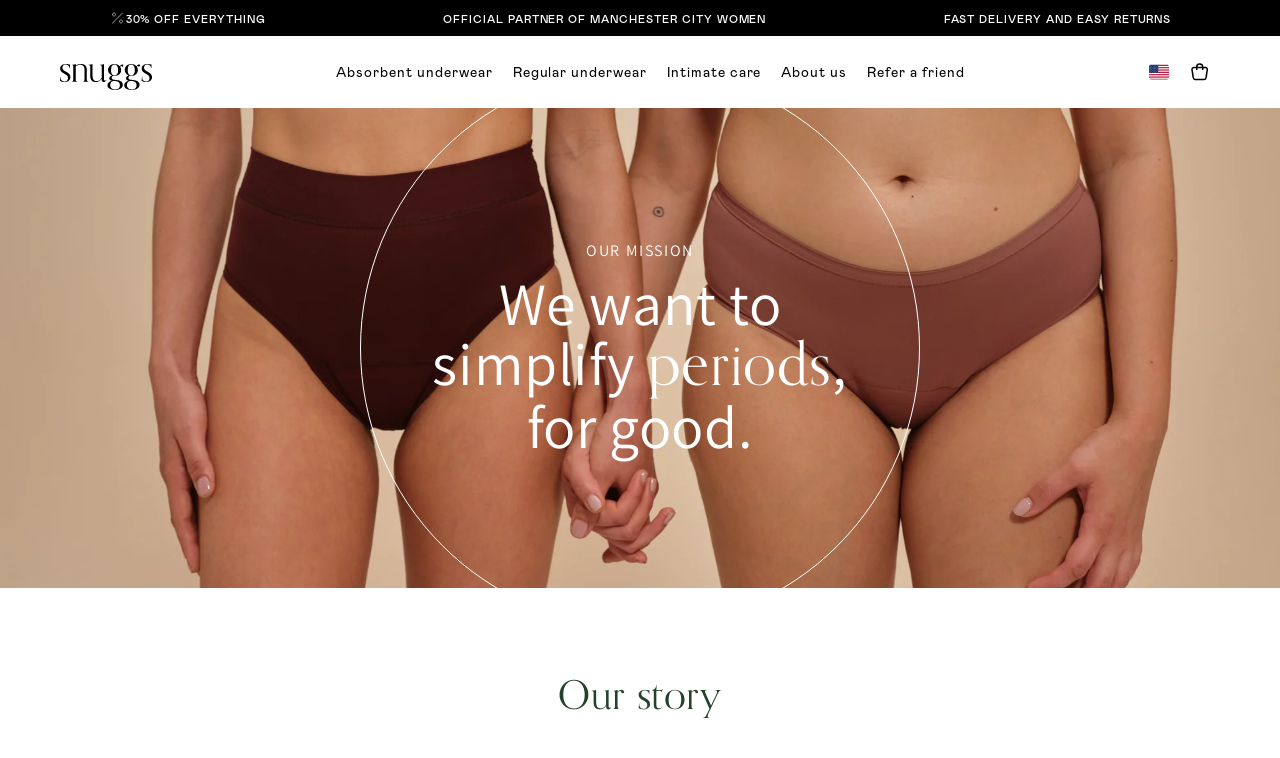

--- FILE ---
content_type: text/css
request_url: https://snuggs.com/cdn/shop/t/107/assets/theme.css?v=178052698940661413321768303610
body_size: 39782
content:
@import"https://fonts.googleapis.com/css2?family=Bebas+Neue&family=Playwrite+US+Trad:wght@100..400&display=swap";@font-face{font-family:Mabry;src:url(https://cdn.shopify.com/s/files/1/0250/9406/2183/files/Mabry_Pro.woff);font-weight:400;font-style:normal;font-display:swap}@font-face{font-family:Mabry;src:url(https://cdn.shopify.com/s/files/1/0250/9406/2183/files/Mabry_Pro_Light.otf?v=1616414936);font-weight:300;font-style:normal;font-display:swap}@font-face{font-family:Mabry;src:url(https://cdn.shopify.com/s/files/1/0250/9406/2183/files/Mabry_Pro_Medium.woff?v=1616658591);font-weight:500;font-style:normal;font-display:swap}@font-face{font-family:Mabry;src:url(https://cdn.shopify.com/s/files/1/0250/9406/2183/files/Mabry_Pro_Bold.otf?v=1616414936);font-weight:600;font-style:normal;font-display:swap}@font-face{font-family:Mabry;src:url(https://cdn.shopify.com/s/files/1/0250/9406/2183/files/Mabry_Pro_Bold.otf?v=1616414936);font-weight:700;font-style:normal;font-display:swap}@font-face{font-family:Mabry;src:url(https://cdn.shopify.com/s/files/1/0250/9406/2183/files/Mabry_Pro_Black.otf?v=1679586255);font-weight:900;font-style:normal;font-display:swap}@font-face{font-family:orpheuspro;src:url(../assets/Orpheus-Pro-Regular.ttf) format("truetype");font-display:auto;font-style:normal;font-weight:400}@font-face{font-family:orpheuspro;src:url(../assets/Orpheus-Pro-Italic.ttf) format("truetype");font-display:auto;font-style:italic;font-weight:400}@font-face{font-family:orpheuspro;src:url(../assets/Orpheus-Pro-Medium.ttf) format("truetype");font-display:auto;font-style:normal;font-weight:500}@font-face{font-family:orpheuspro;src:url(../assets/Orpheus-Pro-Bold.ttf) format("truetype");font-display:auto;font-style:normal;font-weight:700}@font-face{font-family:Druk Wide;src:url(../assets/DrukWideBold.ttf) format("truetype");font-weight:700;font-style:normal;font-display:swap}@font-face{font-family:Modak;font-style:normal;font-weight:400;font-display:swap;src:url(https://fonts.gstatic.com/s/modak/v18/EJRYQgs1XtIEskMB-hR77LKVTy8.woff2) format("woff2");unicode-range:u+0900-097f,u+1cd0-1cf9,u+200c-200d,u+20a8,u+20b9,u+20f0,u+25cc,u+a830-a839,u+a8e0-a8ff,u+11b00-11b09}@font-face{font-family:Modak;font-style:normal;font-weight:400;font-display:swap;src:url(https://fonts.gstatic.com/s/modak/v18/EJRYQgs1XtIEskMO-hR77LKVTy8.woff2) format("woff2");unicode-range:u+0100-02ba,u+02bd-02c5,u+02c7-02cc,u+02ce-02d7,u+02dd-02ff,u+0304,u+0308,u+0329,u+1d00-1dbf,u+1e00-1e9f,u+1ef2-1eff,u+2020,u+20a0-20ab,u+20ad-20c0,u+2113,u+2c60-2c7f,u+a720-a7ff}@font-face{font-family:Modak;font-style:normal;font-weight:400;font-display:swap;src:url(https://fonts.gstatic.com/s/modak/v18/EJRYQgs1XtIEskMA-hR77LKV.woff2) format("woff2");unicode-range:u+00??,u+0131,u+0152-0153,u+02bb-02bc,u+02c6,u+02da,u+02dc,u+0304,u+0308,u+0329,u+2000-206f,u+20ac,u+2122,u+2191,u+2193,u+2212,u+2215,u+feff,u+fffd}@font-face{font-family:Neue Haas Grotesk;src:url(../assets/Neue-Haas-Grotesk-Pro.ttf) format("truetype");font-weight:900;font-style:italic;font-display:swap}@font-face{font-family:Domaine Display;src:url(../assets/DomaineDisplay-BoldItalic.otf) format("opentype");font-display:swap;align-self:stretch}.tw-container{width:100%;padding-right:20px;padding-left:20px}@media (min-width:640px){.tw-container{max-width:640px;padding-right:20px;padding-left:20px}}@media (min-width:768px){.tw-container{max-width:768px;padding-right:30px;padding-left:30px}}@media (min-width:1024px){.tw-container{max-width:1024px;padding-right:40px;padding-left:40px}}@media (min-width:1280px){.tw-container{max-width:1280px;padding-right:60px;padding-left:60px}}@media (min-width:1536px){.tw-container{max-width:1536px}}.\!tw-pointer-events-none{pointer-events:none!important}.tw-pointer-events-none{pointer-events:none}.tw-pointer-events-auto{pointer-events:auto}.tw-invisible{visibility:hidden}.tw-fixed{position:fixed}.tw-absolute{position:absolute}.\!tw-relative{position:relative!important}.tw-relative{position:relative}.tw-sticky{position:sticky}.-tw-inset-1,.tw--inset-1{top:-.25rem;right:-.25rem;bottom:-.25rem;left:-.25rem}.tw-inset-0{top:0;right:0;bottom:0;left:0}.\!tw-left-0{left:0!important}.\!tw-top-\[65\%\]{top:65%!important}.-tw-top-1,.tw--top-1{top:-.25rem}.tw-bottom-0{bottom:0}.tw-bottom-1\/2{bottom:50%}.tw-bottom-\[-120px\]{bottom:-120px}.tw-bottom-\[-150px\]{bottom:-150px}.tw-bottom-\[-15px\]{bottom:-15px}.tw-bottom-\[-17px\]{bottom:-17px}.tw-bottom-\[-180px\]{bottom:-180px}.tw-bottom-\[-200px\]{bottom:-200px}.tw-bottom-\[-20px\]{bottom:-20px}.tw-bottom-\[-30px\]{bottom:-30px}.tw-bottom-\[-33px\]{bottom:-33px}.tw-bottom-\[-50\%\]{bottom:-50%}.tw-bottom-\[-60px\]{bottom:-60px}.tw-bottom-\[-90px\]{bottom:-90px}.tw-bottom-\[10px\]{bottom:10px}.tw-bottom-\[11\.8rem\]{bottom:11.8rem}.tw-bottom-\[135px\]{bottom:135px}.tw-bottom-\[146px\]{bottom:146px}.tw-bottom-\[15px\]{bottom:15px}.tw-bottom-\[2\.4rem\]{bottom:2.4rem}.tw-bottom-\[20px\]{bottom:20px}.tw-bottom-\[227px\]{bottom:227px}.tw-bottom-\[25px\]{bottom:25px}.tw-bottom-\[260px\]{bottom:260px}.tw-bottom-\[2px\]{bottom:2px}.tw-bottom-\[2rem\]{bottom:2rem}.tw-bottom-\[34px\]{bottom:34px}.tw-bottom-\[35px\]{bottom:35px}.tw-bottom-\[39px\]{bottom:39px}.tw-bottom-\[40px\]{bottom:40px}.tw-bottom-\[45px\]{bottom:45px}.tw-bottom-\[5px\]{bottom:5px}.tw-bottom-\[60px\]{bottom:60px}.tw-bottom-\[65px\]{bottom:65px}.tw-bottom-\[80px\]{bottom:80px}.tw-left-0{left:0}.tw-left-1\/2{left:50%}.tw-left-\[-104px\]{left:-104px}.tw-left-\[-38px\]{left:-38px}.tw-left-\[-4px\]{left:-4px}.tw-left-\[-50px\]{left:-50px}.tw-left-\[-70px\]{left:-70px}.tw-left-\[-80px\]{left:-80px}.tw-left-\[0px\]{left:0}.tw-left-\[120px\]{left:120px}.tw-left-\[18px\]{left:18px}.tw-left-\[199px\]{left:199px}.tw-left-\[24px\]{left:24px}.tw-left-\[35px\]{left:35px}.tw-left-\[4rem\]{left:4rem}.tw-left-\[50\%\]{left:50%}.tw-left-\[50vw\]{left:50vw}.tw-left-\[60px\]{left:60px}.tw-left-\[65px\]{left:65px}.tw-left-\[calc\(50\%\+103px\)\]{left:calc(50% + 103px)}.tw-left-\[calc\(50\%\+25px\)\]{left:calc(50% + 25px)}.tw-left-\[calc\(50\%\+332px\)\]{left:calc(50% + 332px)}.tw-left-\[calc\(50\%-0px\)\]{left:50%}.tw-left-\[calc\(50\%-167px\)\]{left:calc(50% - 167px)}.tw-left-\[calc\(50\%-170px\/2\+180px\)\]{left:calc(50% + 95px)}.tw-left-\[calc\(50\%-531px\/2\+180px\)\]{left:calc(50% - 85.5px)}.tw-left-\[calc\(50\%-650px\/2\+180px\)\]{left:calc(50% - 145px)}.tw-left-\[calc\(50\%-658px\/2\+180px\)\]{left:calc(50% - 149px)}.tw-left-\[calc\(50\%-690px\/2\+180px\)\]{left:calc(50% - 165px)}.tw-left-\[calc\(50\%_\+_103px\)\]{left:calc(50% + 103px)}.tw-left-\[calc\(50\%_\+_172px\)\]{left:calc(50% + 172px)}.tw-left-\[calc\(50\%_\+_173px\)\]{left:calc(50% + 173px)}.tw-left-\[calc\(50\%_\+_40px\)\]{left:calc(50% + 40px)}.tw-left-\[calc\(50\%_\+_70px\)\]{left:calc(50% + 70px)}.tw-left-\[calc\(50\%_-_113px\)\]{left:calc(50% - 113px)}.tw-left-\[calc\(50\%_-_12px_\+_3px\)\]{left:calc(50% - 9px)}.tw-left-\[calc\(50\%_-_160px\)\]{left:calc(50% - 160px)}.tw-left-\[calc\(50\%_-_180px\)\]{left:calc(50% - 180px)}.tw-left-\[calc\(50\%_-_207px\)\]{left:calc(50% - 207px)}.tw-left-\[calc\(50\%_-_231px\)\]{left:calc(50% - 231px)}.tw-left-\[calc\(50\%_-_232px\)\]{left:calc(50% - 232px)}.tw-left-\[calc\(50\%_-_26px\)\]{left:calc(50% - 26px)}.tw-left-\[calc\(50\%_-_320px\)\]{left:calc(50% - 320px)}.tw-left-\[calc\(50\%_-_50px\)\]{left:calc(50% - 50px)}.tw-left-\[calc\(50\%_-_520px\)\]{left:calc(50% - 520px)}.tw-left-\[calc\(50\%_-_52px\)\]{left:calc(50% - 52px)}.tw-left-\[calc\(50\%_-_700px\)\]{left:calc(50% - 700px)}.tw-left-\[calc\(50\%_-_867px\)\]{left:calc(50% - 867px)}.tw-right-0{right:0}.tw-right-\[-120px\]{right:-120px}.tw-right-\[-20px\]{right:-20px}.tw-right-\[-270px\]{right:-270px}.tw-right-\[-2rem\]{right:-2rem}.tw-right-\[-30px\]{right:-30px}.tw-right-\[-50px\]{right:-50px}.tw-right-\[-51px\]{right:-51px}.tw-right-\[-52px\]{right:-52px}.tw-right-\[-53px\]{right:-53px}.tw-right-\[-60px\]{right:-60px}.tw-right-\[-6px\]{right:-6px}.tw-right-\[-70px\]{right:-70px}.tw-right-\[0px\]{right:0}.tw-right-\[1\.8rem\]{right:1.8rem}.tw-right-\[10px\]{right:10px}.tw-right-\[126px\]{right:126px}.tw-right-\[15px\]{right:15px}.tw-right-\[20px\]{right:20px}.tw-right-\[2rem\]{right:2rem}.tw-right-\[35px\]{right:35px}.tw-right-\[40px\]{right:40px}.tw-right-\[50\%\]{right:50%}.tw-right-\[60px\]{right:60px}.tw-right-\[8px\]{right:8px}.tw-right-\[calc\(50\%_\+_48px\)\]{right:calc(50% + 48px)}.tw-right-\[calc\(50\%_\+_64px\)\]{right:calc(50% + 64px)}.tw-right-\[calc\(50\%_-_107px\)\]{right:calc(50% - 107px)}.tw-right-\[calc\(50\%_-_160px\)\]{right:calc(50% - 160px)}.tw-right-\[calc\(50\%_-_187px\)\]{right:calc(50% - 187px)}.tw-right-\[calc\(50\%_-_213px\)\]{right:calc(50% - 213px)}.tw-right-\[calc\(50\%_-_216px\)\]{right:calc(50% - 216px)}.tw-right-\[calc\(50\%_-_229px\)\]{right:calc(50% - 229px)}.tw-right-\[calc\(50\%_-_232px\)\]{right:calc(50% - 232px)}.tw-right-\[calc\(50\%_-_600px\)\]{right:calc(50% - 600px)}.tw-right-\[calc\(50\%_-_706px\)\]{right:calc(50% - 706px)}.tw-right-\[calc\(50\%_-_72px\)\]{right:calc(50% - 72px)}.tw-top-0{top:0}.tw-top-1\/2{top:50%}.tw-top-\[-13px\]{top:-13px}.tw-top-\[-170px\]{top:-170px}.tw-top-\[-30px\]{top:-30px}.tw-top-\[-40px\]{top:-40px}.tw-top-\[-41px\]{top:-41px}.tw-top-\[-45px\]{top:-45px}.tw-top-\[-50px\]{top:-50px}.tw-top-\[1\.6rem\]{top:1.6rem}.tw-top-\[1\.8rem\]{top:1.8rem}.tw-top-\[100px\]{top:100px}.tw-top-\[104px\]{top:104px}.tw-top-\[10px\]{top:10px}.tw-top-\[124px\]{top:124px}.tw-top-\[125px\]{top:125px}.tw-top-\[136px\]{top:136px}.tw-top-\[14px\]{top:14px}.tw-top-\[150px\]{top:150px}.tw-top-\[15px\]{top:15px}.tw-top-\[162px\]{top:162px}.tw-top-\[170px\]{top:170px}.tw-top-\[185px\]{top:185px}.tw-top-\[200px\]{top:200px}.tw-top-\[20px\]{top:20px}.tw-top-\[2rem\]{top:2rem}.tw-top-\[30px\]{top:30px}.tw-top-\[360px\]{top:360px}.tw-top-\[376px\]{top:376px}.tw-top-\[380px\]{top:380px}.tw-top-\[38px\]{top:38px}.tw-top-\[40\%\]{top:40%}.tw-top-\[40px\]{top:40px}.tw-top-\[43px\]{top:43px}.tw-top-\[45\%\]{top:45%}.tw-top-\[467px\]{top:467px}.tw-top-\[48px\]{top:48px}.tw-top-\[494px\]{top:494px}.tw-top-\[4px\]{top:4px}.tw-top-\[50\%\]{top:50%}.tw-top-\[50px\]{top:50px}.tw-top-\[510px\]{top:510px}.tw-top-\[527px\]{top:527px}.tw-top-\[53px\]{top:53px}.tw-top-\[556px\]{top:556px}.tw-top-\[55px\]{top:55px}.tw-top-\[55rem\]{top:55rem}.tw-top-\[580px\]{top:580px}.tw-top-\[60px\]{top:60px}.tw-top-\[729px\]{top:729px}.tw-top-\[73px\]{top:73px}.tw-top-\[74px\]{top:74px}.tw-top-\[768px\]{top:768px}.tw-top-\[771px\]{top:771px}.tw-top-\[780px\]{top:780px}.tw-top-\[7px\]{top:7px}.tw-top-\[8px\]{top:8px}.tw-top-\[calc\(50\%\+146px\/2\+170px\)\]{top:calc(50% + 243px)}.tw-top-\[calc\(50\%\+218px\)\]{top:calc(50% + 218px)}.tw-top-\[calc\(50\%\+76px\/2\+170px\)\]{top:calc(50% + 208px)}.tw-top-\[calc\(50\%-2px\/2\+170px\)\]{top:calc(50% + 169px)}.tw-top-\[calc\(50\%_\+_380px\)\]{top:calc(50% + 380px)}.\!tw-z-\[20\]{z-index:20!important}.tw-z-0{z-index:0}.tw-z-10{z-index:10}.tw-z-20{z-index:20}.tw-z-30{z-index:30}.tw-z-\[-1\]{z-index:-1}.tw-z-\[10\]{z-index:10}.tw-z-\[11\]{z-index:11}.tw-z-\[150\]{z-index:150}.tw-z-\[1\]{z-index:1}.tw-z-\[2\]{z-index:2}.tw-z-\[3\]{z-index:3}.tw-z-\[4\]{z-index:4}.tw-z-\[50\]{z-index:50}.tw-z-\[5\]{z-index:5}.tw-z-\[6\]{z-index:6}.tw-z-\[99999\]{z-index:99999}.tw-z-\[999\]{z-index:999}.tw-order-1{order:1}.tw-order-2{order:2}.tw-order-none{order:0}.tw-col-span-2{grid-column:span 2/span 2}.tw-row-auto{grid-row:auto}.\!tw-m-0{margin:0!important}.tw-m-0,.tw-m-\[0\]{margin:0}.tw-m-\[0_0_36px_0\]{margin:0 0 36px}.tw-m-\[0_0_39px_0\]{margin:0 0 39px}.tw-m-\[0_17\.5px_0_17\.5px\]{margin:0 17.5px}.tw-m-\[0_50px_124px_50px\]{margin:0 50px 124px}.tw-m-\[0_auto\]{margin:0 auto}.tw-m-\[120px_0\]{margin:120px 0}.tw-m-\[13px_0\]{margin:13px 0}.tw-m-\[16px\]{margin:16px}.tw-m-\[25px\]{margin:25px}.tw-m-\[48px_0_36px_0\]{margin:48px 0 36px}.tw-m-\[60px_50px_0\]{margin:60px 50px 0}.tw-m-\[70px_0_60px_0\]{margin:70px 0 60px}.tw-m-\[72px_0_15px_0\]{margin:72px 0 15px}.tw-m-\[78px_0_90px_0\]{margin:78px 0 90px}.tw-m-\[80px_0_130px_0\]{margin:80px 0 130px}.tw-m-\[80px_70px_0\]{margin:80px 70px 0}.tw-m-auto{margin:auto}.\!tw-mx-auto{margin-left:auto!important;margin-right:auto!important}.\!tw-my-0{margin-top:0!important;margin-bottom:0!important}.\!tw-my-\[30px\]{margin-top:30px!important;margin-bottom:30px!important}.\!tw-my-\[4px\]{margin-top:4px!important;margin-bottom:4px!important}.tw-mx-0{margin-left:0;margin-right:0}.tw-mx-\[-3\.6rem\]{margin-left:-3.6rem;margin-right:-3.6rem}.tw-mx-\[1\.6rem\]{margin-left:1.6rem;margin-right:1.6rem}.tw-mx-\[2rem\]{margin-left:2rem;margin-right:2rem}.tw-mx-auto{margin-left:auto;margin-right:auto}.tw-my-0{margin-top:0;margin-bottom:0}.tw-my-\[110px\]{margin-top:110px;margin-bottom:110px}.tw-my-\[11px\]{margin-top:11px;margin-bottom:11px}.tw-my-\[12px\]{margin-top:12px;margin-bottom:12px}.tw-my-\[130px\]{margin-top:130px;margin-bottom:130px}.tw-my-\[16px\]{margin-top:16px;margin-bottom:16px}.tw-my-\[18px\]{margin-top:18px;margin-bottom:18px}.tw-my-\[20px\]{margin-top:20px;margin-bottom:20px}.tw-my-\[22px\]{margin-top:22px;margin-bottom:22px}.tw-my-\[30px\]{margin-top:30px;margin-bottom:30px}.tw-my-\[31px\]{margin-top:31px;margin-bottom:31px}.tw-my-\[45px\]{margin-top:45px;margin-bottom:45px}.tw-my-\[48px\]{margin-top:48px;margin-bottom:48px}.tw-my-\[70px\]{margin-top:70px;margin-bottom:70px}.tw-my-\[75px\]{margin-top:75px;margin-bottom:75px}.tw-my-\[7rem\]{margin-top:7rem;margin-bottom:7rem}.tw-my-\[80px\]{margin-top:80px;margin-bottom:80px}.tw-my-\[8px\]{margin-top:8px;margin-bottom:8px}.tw-my-\[97px\]{margin-top:97px;margin-bottom:97px}.tw-my-\[9px\]{margin-top:9px;margin-bottom:9px}.tw-my-auto{margin-top:auto;margin-bottom:auto}.\!tw-mb-0,.\!tw-mb-\[0px\]{margin-bottom:0!important}.\!tw-mb-\[12px\]{margin-bottom:12px!important}.\!tw-mb-\[16px\]{margin-bottom:16px!important}.\!tw-mb-\[20px\]{margin-bottom:20px!important}.\!tw-mb-\[24px\]{margin-bottom:24px!important}.\!tw-mb-\[30px\]{margin-bottom:30px!important}.\!tw-mb-\[34px\]{margin-bottom:34px!important}.\!tw-mb-\[36px\]{margin-bottom:36px!important}.\!tw-mb-\[4px\]{margin-bottom:4px!important}.\!tw-mb-\[62px\]{margin-bottom:62px!important}.\!tw-mb-\[6px\]{margin-bottom:6px!important}.\!tw-mb-\[8px\]{margin-bottom:8px!important}.\!tw-mb-\[9px\]{margin-bottom:9px!important}.\!tw-ml-0{margin-left:0!important}.\!tw-mr-\[12px\]{margin-right:12px!important}.\!tw-mt-0{margin-top:0!important}.\!tw-mt-\[-10px\]{margin-top:-10px!important}.\!tw-mt-\[-8px\]{margin-top:-8px!important}.\!tw-mt-\[0px\]{margin-top:0!important}.\!tw-mt-\[16px\]{margin-top:16px!important}.\!tw-mt-\[18px\]{margin-top:18px!important}.\!tw-mt-\[24px\]{margin-top:24px!important}.\!tw-mt-\[26px\]{margin-top:26px!important}.\!tw-mt-\[28px\]{margin-top:28px!important}.\!tw-mt-\[30px\]{margin-top:30px!important}.\!tw-mt-\[32px\]{margin-top:32px!important}.\!tw-mt-\[36px\]{margin-top:36px!important}.\!tw-mt-\[40px\]{margin-top:40px!important}.\!tw-mt-\[49px\]{margin-top:49px!important}.\!tw-mt-\[50px\]{margin-top:50px!important}.\!tw-mt-\[5px\]{margin-top:5px!important}.\!tw-mt-\[60px\]{margin-top:60px!important}.\!tw-mt-\[72px\]{margin-top:72px!important}.\!tw-mt-\[87px\]{margin-top:87px!important}.\!tw-mt-\[8px\]{margin-top:8px!important}.tw--mt-\[60px\]{margin-top:-60px}.tw-mb-0{margin-bottom:0}.tw-mb-2{margin-bottom:.5rem}.tw-mb-4{margin-bottom:1rem}.tw-mb-6{margin-bottom:1.5rem}.tw-mb-7{margin-bottom:1.75rem}.tw-mb-9{margin-bottom:2.25rem}.tw-mb-\[-10px\]{margin-bottom:-10px}.tw-mb-\[-30px\]{margin-bottom:-30px}.tw-mb-\[-5px\]{margin-bottom:-5px}.tw-mb-\[0px\]{margin-bottom:0}.tw-mb-\[1\.2rem\]{margin-bottom:1.2rem}.tw-mb-\[1\.6rem\]{margin-bottom:1.6rem}.tw-mb-\[100px\]{margin-bottom:100px}.tw-mb-\[10px\]{margin-bottom:10px}.tw-mb-\[12px\]{margin-bottom:12px}.tw-mb-\[130px\]{margin-bottom:130px}.tw-mb-\[14px\]{margin-bottom:14px}.tw-mb-\[150px\]{margin-bottom:150px}.tw-mb-\[15px\]{margin-bottom:15px}.tw-mb-\[16px\]{margin-bottom:16px}.tw-mb-\[18px\]{margin-bottom:18px}.tw-mb-\[1rem\]{margin-bottom:1rem}.tw-mb-\[2\.4rem\]{margin-bottom:2.4rem}.tw-mb-\[2\.8rem\]{margin-bottom:2.8rem}.tw-mb-\[20px\]{margin-bottom:20px}.tw-mb-\[22px\]{margin-bottom:22px}.tw-mb-\[24px\]{margin-bottom:24px}.tw-mb-\[25px\]{margin-bottom:25px}.tw-mb-\[26px\]{margin-bottom:26px}.tw-mb-\[27px\]{margin-bottom:27px}.tw-mb-\[28px\]{margin-bottom:28px}.tw-mb-\[29px\]{margin-bottom:29px}.tw-mb-\[2px\]{margin-bottom:2px}.tw-mb-\[30px\]{margin-bottom:30px}.tw-mb-\[33px\]{margin-bottom:33px}.tw-mb-\[35px\]{margin-bottom:35px}.tw-mb-\[36px\]{margin-bottom:36px}.tw-mb-\[38\.5px\]{margin-bottom:38.5px}.tw-mb-\[3rem\]{margin-bottom:3rem}.tw-mb-\[40px\]{margin-bottom:40px}.tw-mb-\[45px\]{margin-bottom:45px}.tw-mb-\[48px\]{margin-bottom:48px}.tw-mb-\[49px\]{margin-bottom:49px}.tw-mb-\[4px\]{margin-bottom:4px}.tw-mb-\[4rem\]{margin-bottom:4rem}.tw-mb-\[50px\]{margin-bottom:50px}.tw-mb-\[52px\]{margin-bottom:52px}.tw-mb-\[56px\]{margin-bottom:56px}.tw-mb-\[5px\]{margin-bottom:5px}.tw-mb-\[60px\]{margin-bottom:60px}.tw-mb-\[6px\]{margin-bottom:6px}.tw-mb-\[70px\]{margin-bottom:70px}.tw-mb-\[72px\]{margin-bottom:72px}.tw-mb-\[7px\]{margin-bottom:7px}.tw-mb-\[8px\]{margin-bottom:8px}.tw-mb-\[90px\]{margin-bottom:90px}.tw-mb-auto{margin-bottom:auto}.tw-ml-0{margin-left:0}.tw-ml-\[-120px\]{margin-left:-120px}.tw-ml-\[-20px\]{margin-left:-20px}.tw-ml-\[-3px\]{margin-left:-3px}.tw-ml-\[0px\]{margin-left:0}.tw-ml-\[10px\]{margin-left:10px}.tw-ml-\[12px\]{margin-left:12px}.tw-ml-\[16px\]{margin-left:16px}.tw-ml-\[18px\]{margin-left:18px}.tw-ml-\[20px\]{margin-left:20px}.tw-ml-\[22px\]{margin-left:22px}.tw-ml-\[25px\]{margin-left:25px}.tw-ml-\[4px\]{margin-left:4px}.tw-ml-\[6px\]{margin-left:6px}.tw-ml-\[80px\]{margin-left:80px}.tw-ml-\[8px\]{margin-left:8px}.tw-mr-0{margin-right:0}.tw-mr-\[10px\]{margin-right:10px}.tw-mr-\[12px\]{margin-right:12px}.tw-mr-\[15px\]{margin-right:15px}.tw-mr-\[16px\]{margin-right:16px}.tw-mr-\[20px\]{margin-right:20px}.tw-mr-\[25px\]{margin-right:25px}.tw-mr-\[30px\]{margin-right:30px}.tw-mr-\[4px\]{margin-right:4px}.tw-mr-\[50px\]{margin-right:50px}.tw-mr-\[6px\]{margin-right:6px}.tw-mr-\[80px\]{margin-right:80px}.tw-mt-0{margin-top:0}.tw-mt-2{margin-top:.5rem}.tw-mt-3{margin-top:.75rem}.tw-mt-4{margin-top:1rem}.tw-mt-\[-100px\]{margin-top:-100px}.tw-mt-\[-10px\]{margin-top:-10px}.tw-mt-\[-150px\]{margin-top:-150px}.tw-mt-\[-15px\]{margin-top:-15px}.tw-mt-\[-1px\]{margin-top:-1px}.tw-mt-\[-5px\]{margin-top:-5px}.tw-mt-\[-7\.2rem\]{margin-top:-7.2rem}.tw-mt-\[0px\]{margin-top:0}.tw-mt-\[1\.2rem\]{margin-top:1.2rem}.tw-mt-\[1\.4rem\]{margin-top:1.4rem}.tw-mt-\[1\.6rem\]{margin-top:1.6rem}.tw-mt-\[100px\]{margin-top:100px}.tw-mt-\[10px\]{margin-top:10px}.tw-mt-\[10rem\]{margin-top:10rem}.tw-mt-\[118px\]{margin-top:118px}.tw-mt-\[120px\]{margin-top:120px}.tw-mt-\[12px\]{margin-top:12px}.tw-mt-\[139px\]{margin-top:139px}.tw-mt-\[13px\]{margin-top:13px}.tw-mt-\[14\.4rem\]{margin-top:14.4rem}.tw-mt-\[140px\]{margin-top:140px}.tw-mt-\[149px\]{margin-top:149px}.tw-mt-\[14px\]{margin-top:14px}.tw-mt-\[15px\]{margin-top:15px}.tw-mt-\[16px\]{margin-top:16px}.tw-mt-\[17px\]{margin-top:17px}.tw-mt-\[18px\]{margin-top:18px}.tw-mt-\[190px\]{margin-top:190px}.tw-mt-\[19px\]{margin-top:19px}.tw-mt-\[1rem\]{margin-top:1rem}.tw-mt-\[2\.4rem\]{margin-top:2.4rem}.tw-mt-\[204px\]{margin-top:204px}.tw-mt-\[20px\]{margin-top:20px}.tw-mt-\[22px\]{margin-top:22px}.tw-mt-\[24px\]{margin-top:24px}.tw-mt-\[25px\]{margin-top:25px}.tw-mt-\[26px\]{margin-top:26px}.tw-mt-\[28px\]{margin-top:28px}.tw-mt-\[2px\]{margin-top:2px}.tw-mt-\[2rem\]{margin-top:2rem}.tw-mt-\[3\.6rem\]{margin-top:3.6rem}.tw-mt-\[30px\]{margin-top:30px}.tw-mt-\[32px\]{margin-top:32px}.tw-mt-\[36px\]{margin-top:36px}.tw-mt-\[3px\]{margin-top:3px}.tw-mt-\[3rem\]{margin-top:3rem}.tw-mt-\[4\.4rem\]{margin-top:4.4rem}.tw-mt-\[40px\]{margin-top:40px}.tw-mt-\[44px\]{margin-top:44px}.tw-mt-\[47px\]{margin-top:47px}.tw-mt-\[48px\]{margin-top:48px}.tw-mt-\[49px\]{margin-top:49px}.tw-mt-\[4px\]{margin-top:4px}.tw-mt-\[50px\]{margin-top:50px}.tw-mt-\[55px\]{margin-top:55px}.tw-mt-\[56px\]{margin-top:56px}.tw-mt-\[5px\]{margin-top:5px}.tw-mt-\[60px\]{margin-top:60px}.tw-mt-\[64px\]{margin-top:64px}.tw-mt-\[6px\]{margin-top:6px}.tw-mt-\[7\.6rem\]{margin-top:7.6rem}.tw-mt-\[70px\]{margin-top:70px}.tw-mt-\[72px\]{margin-top:72px}.tw-mt-\[78px\]{margin-top:78px}.tw-mt-\[7px\]{margin-top:7px}.tw-mt-\[80px\]{margin-top:80px}.tw-mt-\[85px\]{margin-top:85px}.tw-mt-\[88px\]{margin-top:88px}.tw-mt-\[8px\]{margin-top:8px}.tw-mt-\[8rem\]{margin-top:8rem}.tw-mt-\[90px\]{margin-top:90px}.tw-mt-\[94px\]{margin-top:94px}.tw-mt-\[calc\(100\%_-_160px\)\]{margin-top:calc(100% - 160px)}.tw-mt-auto{margin-top:auto}.tw-box-border{box-sizing:border-box}.tw-box-content{box-sizing:initial}.\!tw-block{display:block!important}.tw-block{display:block}.tw-inline-block{display:inline-block}.tw-inline{display:inline}.\!tw-flex{display:flex!important}.tw-flex{display:flex}.tw-inline-flex{display:inline-flex}.tw-grid{display:grid}.\!tw-hidden{display:none!important}.tw-hidden{display:none}.\!tw-aspect-\[11\/12\]{aspect-ratio:11/12!important}.tw-aspect-\[19_\/_20\]{aspect-ratio:19/20}.tw-aspect-\[3_\/_5\]{aspect-ratio:3/5}.tw-aspect-\[5_\/_6\]{aspect-ratio:5/6}.tw-aspect-\[9_\/_14\]{aspect-ratio:9/14}.tw-aspect-square{aspect-ratio:1/1}.\!tw-h-\[13px\]{height:13px!important}.\!tw-h-\[16px\]{height:16px!important}.\!tw-h-\[18px\]{height:18px!important}.\!tw-h-\[24px\]{height:24px!important}.\!tw-h-\[28px\]{height:28px!important}.\!tw-h-\[32px\]{height:32px!important}.\!tw-h-\[36px\]{height:36px!important}.\!tw-h-\[38px\]{height:38px!important}.\!tw-h-\[4\.8rem\]{height:4.8rem!important}.\!tw-h-\[40px\]{height:40px!important}.\!tw-h-\[48px\]{height:48px!important}.\!tw-h-\[54px\]{height:54px!important}.\!tw-h-auto{height:auto!important}.\!tw-h-fit{height:-moz-fit-content!important;height:fit-content!important}.tw-h-1\/2{height:50%}.tw-h-5{height:1.25rem}.tw-h-\[100\%\]{height:100%}.tw-h-\[1000px\]{height:1000px}.tw-h-\[100px\]{height:100px}.tw-h-\[100vh\]{height:100vh}.tw-h-\[105\%\]{height:105%}.tw-h-\[109px\]{height:109px}.tw-h-\[10rem\]{height:10rem}.tw-h-\[110px\]{height:110px}.tw-h-\[110rem\]{height:110rem}.tw-h-\[113\.5px\]{height:113.5px}.tw-h-\[115\%\]{height:115%}.tw-h-\[117px\]{height:117px}.tw-h-\[120px\]{height:120px}.tw-h-\[125\%\]{height:125%}.tw-h-\[125px\]{height:125px}.tw-h-\[12px\]{height:12px}.tw-h-\[12rem\]{height:12rem}.tw-h-\[130px\]{height:130px}.tw-h-\[13rem\]{height:13rem}.tw-h-\[14px\]{height:14px}.tw-h-\[14rem\]{height:14rem}.tw-h-\[150px\]{height:150px}.tw-h-\[152px\]{height:152px}.tw-h-\[155\%\]{height:155%}.tw-h-\[15rem\]{height:15rem}.tw-h-\[16\.5rem\]{height:16.5rem}.tw-h-\[16px\]{height:16px}.tw-h-\[16rem\]{height:16rem}.tw-h-\[170px\]{height:170px}.tw-h-\[18px\]{height:18px}.tw-h-\[1px\]{height:1px}.tw-h-\[200px\]{height:200px}.tw-h-\[20px\]{height:20px}.tw-h-\[20vw\]{height:20vw}.tw-h-\[210px\]{height:210px}.tw-h-\[22\.75px\]{height:22.75px}.tw-h-\[22px\]{height:22px}.tw-h-\[240px\]{height:240px}.tw-h-\[24px\]{height:24px}.tw-h-\[260px\]{height:260px}.tw-h-\[26px\]{height:26px}.tw-h-\[280px\]{height:280px}.tw-h-\[28px\]{height:28px}.tw-h-\[290px\]{height:290px}.tw-h-\[2px\]{height:2px}.tw-h-\[3\.6rem\]{height:3.6rem}.tw-h-\[300px\]{height:300px}.tw-h-\[30px\]{height:30px}.tw-h-\[311px\]{height:311px}.tw-h-\[327px\]{height:327px}.tw-h-\[32px\]{height:32px}.tw-h-\[330px\]{height:330px}.tw-h-\[33rem\]{height:33rem}.tw-h-\[34px\]{height:34px}.tw-h-\[36px\]{height:36px}.tw-h-\[36rem\]{height:36rem}.tw-h-\[38px\]{height:38px}.tw-h-\[4\.8rem\]{height:4.8rem}.tw-h-\[400px\]{height:400px}.tw-h-\[40px\]{height:40px}.tw-h-\[40rem\]{height:40rem}.tw-h-\[420px\]{height:420px}.tw-h-\[42px\]{height:42px}.tw-h-\[430px\]{height:430px}.tw-h-\[440px\]{height:440px}.tw-h-\[44px\]{height:44px}.tw-h-\[460px\]{height:460px}.tw-h-\[480px\]{height:480px}.tw-h-\[485px\]{height:485px}.tw-h-\[48px\]{height:48px}.tw-h-\[48rem\]{height:48rem}.tw-h-\[49\.5rem\]{height:49.5rem}.tw-h-\[492px\]{height:492px}.tw-h-\[494px\]{height:494px}.tw-h-\[4rem\]{height:4rem}.tw-h-\[5\.2rem\]{height:5.2rem}.tw-h-\[5\.6rem\]{height:5.6rem}.tw-h-\[500px\]{height:500px}.tw-h-\[50px\]{height:50px}.tw-h-\[519px\]{height:519px}.tw-h-\[520px\]{height:520px}.tw-h-\[52px\]{height:52px}.tw-h-\[54\.8rem\]{height:54.8rem}.tw-h-\[540px\]{height:540px}.tw-h-\[54px\]{height:54px}.tw-h-\[560px\]{height:560px}.tw-h-\[56px\]{height:56px}.tw-h-\[570px\]{height:570px}.tw-h-\[58px\]{height:58px}.tw-h-\[6\.6rem\]{height:6.6rem}.tw-h-\[600px\]{height:600px}.tw-h-\[60px\]{height:60px}.tw-h-\[60rem\]{height:60rem}.tw-h-\[610px\]{height:610px}.tw-h-\[620px\]{height:620px}.tw-h-\[640px\]{height:640px}.tw-h-\[64rem\]{height:64rem}.tw-h-\[650px\]{height:650px}.tw-h-\[65px\]{height:65px}.tw-h-\[660px\]{height:660px}.tw-h-\[662px\]{height:662px}.tw-h-\[66px\]{height:66px}.tw-h-\[66rem\]{height:66rem}.tw-h-\[680px\]{height:680px}.tw-h-\[684px\]{height:684px}.tw-h-\[6rem\]{height:6rem}.tw-h-\[71rem\]{height:71rem}.tw-h-\[720px\]{height:720px}.tw-h-\[72px\]{height:72px}.tw-h-\[72rem\]{height:72rem}.tw-h-\[734px\]{height:734px}.tw-h-\[76rem\]{height:76rem}.tw-h-\[78\%\]{height:78%}.tw-h-\[78px\]{height:78px}.tw-h-\[78rem\]{height:78rem}.tw-h-\[7vw\]{height:7vw}.tw-h-\[800px\]{height:800px}.tw-h-\[80px\]{height:80px}.tw-h-\[80rem\]{height:80rem}.tw-h-\[81rem\]{height:81rem}.tw-h-\[83\%\]{height:83%}.tw-h-\[830px\]{height:830px}.tw-h-\[84\%\]{height:84%}.tw-h-\[840px\]{height:840px}.tw-h-\[84px\]{height:84px}.tw-h-\[84rem\]{height:84rem}.tw-h-\[85\%\]{height:85%}.tw-h-\[851px\]{height:851px}.tw-h-\[8px\]{height:8px}.tw-h-\[8rem\]{height:8rem}.tw-h-\[900px\]{height:900px}.tw-h-\[90px\]{height:90px}.tw-h-\[92\.2rem\]{height:92.2rem}.tw-h-\[920px\]{height:920px}.tw-h-\[932px\]{height:932px}.tw-h-\[949px\]{height:949px}.tw-h-\[952px\]{height:952px}.tw-h-\[96rem\]{height:96rem}.tw-h-\[976px\]{height:976px}.tw-h-\[9rem\]{height:9rem}.tw-h-\[calc\(100\%_-_32px\)\]{height:calc(100% - 32px)}.tw-h-\[inherit\]{height:inherit}.tw-h-auto{height:auto}.tw-h-fit{height:-moz-fit-content;height:fit-content}.tw-h-full{height:100%}.tw-h-max{height:-moz-max-content;height:max-content}.tw-h-px{height:1px}.tw-h-screen{height:100vh;height:100dvh}.tw-max-h-\[150px\]{max-height:150px}.tw-max-h-\[20rem\]{max-height:20rem}.tw-max-h-\[22px\]{max-height:22px}.tw-max-h-\[240px\]{max-height:240px}.tw-max-h-\[300px\]{max-height:300px}.tw-max-h-\[32px\]{max-height:32px}.tw-max-h-\[36px\]{max-height:36px}.tw-max-h-\[400px\]{max-height:400px}.tw-max-h-\[40rem\]{max-height:40rem}.tw-max-h-\[460px\]{max-height:460px}.tw-max-h-\[480px\]{max-height:480px}.tw-max-h-\[54px\]{max-height:54px}.tw-max-h-\[calc\(120px\*2\)\]{max-height:240px}.tw-max-h-\[inherit\]{max-height:inherit}.tw-max-h-full{max-height:100%}.\!tw-min-h-\[30px\]{min-height:30px!important}.\!tw-min-h-\[32px\]{min-height:32px!important}.\!tw-min-h-\[48px\]{min-height:48px!important}.tw-min-h-0{min-height:0}.tw-min-h-\[100px\]{min-height:100px}.tw-min-h-\[100rem\]{min-height:100rem}.tw-min-h-\[120px\]{min-height:120px}.tw-min-h-\[180px\]{min-height:180px}.tw-min-h-\[220px\]{min-height:220px}.tw-min-h-\[240px\]{min-height:240px}.tw-min-h-\[24px\]{min-height:24px}.tw-min-h-\[27px\]{min-height:27px}.tw-min-h-\[300px\]{min-height:300px}.tw-min-h-\[316px\]{min-height:316px}.tw-min-h-\[350px\]{min-height:350px}.tw-min-h-\[36px\]{min-height:36px}.tw-min-h-\[398px\]{min-height:398px}.tw-min-h-\[3rem\]{min-height:3rem}.tw-min-h-\[4\.4rem\]{min-height:4.4rem}.tw-min-h-\[400px\]{min-height:400px}.tw-min-h-\[42px\]{min-height:42px}.tw-min-h-\[46rem\]{min-height:46rem}.tw-min-h-\[480px\]{min-height:480px}.tw-min-h-\[48px\]{min-height:48px}.tw-min-h-\[492px\]{min-height:492px}.tw-min-h-\[4rem\]{min-height:4rem}.tw-min-h-\[5\.2rem\]{min-height:5.2rem}.tw-min-h-\[500px\]{min-height:500px}.tw-min-h-\[50rem\]{min-height:50rem}.tw-min-h-\[54\.5rem\]{min-height:54.5rem}.tw-min-h-\[600px\]{min-height:600px}.tw-min-h-\[60px\]{min-height:60px}.tw-min-h-\[652px\]{min-height:652px}.tw-min-h-\[660px\]{min-height:660px}.tw-min-h-\[66px\]{min-height:66px}.tw-min-h-\[730px\]{min-height:730px}.tw-min-h-\[880px\]{min-height:880px}.tw-min-h-\[88rem\]{min-height:88rem}.tw-min-h-\[8rem\]{min-height:8rem}.tw-min-h-\[inherit\]{min-height:inherit}.tw-min-h-full{min-height:100%}.\!tw-w-1\/2{width:50%!important}.\!tw-w-\[120px\]{width:120px!important}.\!tw-w-\[12px\]{width:12px!important}.\!tw-w-\[140px\]{width:140px!important}.\!tw-w-\[14rem\]{width:14rem!important}.\!tw-w-\[150px\]{width:150px!important}.\!tw-w-\[156px\]{width:156px!important}.\!tw-w-\[160px\]{width:160px!important}.\!tw-w-\[16px\]{width:16px!important}.\!tw-w-\[180px\]{width:180px!important}.\!tw-w-\[200px\]{width:200px!important}.\!tw-w-\[20px\]{width:20px!important}.\!tw-w-\[300px\]{width:300px!important}.\!tw-w-\[30px\]{width:30px!important}.\!tw-w-\[36px\]{width:36px!important}.\!tw-w-\[48px\]{width:48px!important}.\!tw-w-\[50\%\]{width:50%!important}.\!tw-w-\[90px\]{width:90px!important}.\!tw-w-auto{width:auto!important}.\!tw-w-fit{width:-moz-fit-content!important;width:fit-content!important}.\!tw-w-full{width:100%!important}.\!tw-w-max{width:-moz-max-content!important;width:max-content!important}.tw-w-0{width:0}.tw-w-1\/2{width:50%}.tw-w-1\/3{width:33.333333%}.tw-w-2\/3{width:66.666667%}.tw-w-2\/4{width:50%}.tw-w-2\/5{width:40%}.tw-w-4\/5{width:80%}.tw-w-4\/6{width:66.666667%}.tw-w-6\/12{width:50%}.tw-w-72{width:18rem}.tw-w-\[100\%\]{width:100%}.tw-w-\[100px\]{width:100px}.tw-w-\[100vw\]{width:100vw}.tw-w-\[101px\]{width:101px}.tw-w-\[101vw\]{width:101vw}.tw-w-\[103px\]{width:103px}.tw-w-\[109px\]{width:109px}.tw-w-\[10rem\]{width:10rem}.tw-w-\[10vw\]{width:10vw}.tw-w-\[1113px\]{width:1113px}.tw-w-\[12\.5\%\]{width:12.5%}.tw-w-\[120px\]{width:120px}.tw-w-\[125px\]{width:125px}.tw-w-\[129px\]{width:129px}.tw-w-\[12rem\]{width:12rem}.tw-w-\[130px\]{width:130px}.tw-w-\[133px\]{width:133px}.tw-w-\[13rem\]{width:13rem}.tw-w-\[140px\]{width:140px}.tw-w-\[1440px\]{width:1440px}.tw-w-\[1450px\]{width:1450px}.tw-w-\[145px\]{width:145px}.tw-w-\[14px\]{width:14px}.tw-w-\[14rem\]{width:14rem}.tw-w-\[150px\]{width:150px}.tw-w-\[151px\]{width:151px}.tw-w-\[15rem\]{width:15rem}.tw-w-\[16\.5rem\]{width:16.5rem}.tw-w-\[160px\]{width:160px}.tw-w-\[164px\]{width:164px}.tw-w-\[16px\]{width:16px}.tw-w-\[16rem\]{width:16rem}.tw-w-\[170px\]{width:170px}.tw-w-\[176px\]{width:176px}.tw-w-\[180px\]{width:180px}.tw-w-\[18px\]{width:18px}.tw-w-\[18rem\]{width:18rem}.tw-w-\[18vw\]{width:18vw}.tw-w-\[192px\]{width:192px}.tw-w-\[1px\]{width:1px}.tw-w-\[200px\]{width:200px}.tw-w-\[20px\]{width:20px}.tw-w-\[20rem\]{width:20rem}.tw-w-\[210px\]{width:210px}.tw-w-\[214px\]{width:214px}.tw-w-\[218px\]{width:218px}.tw-w-\[224px\]{width:224px}.tw-w-\[22px\]{width:22px}.tw-w-\[240px\]{width:240px}.tw-w-\[249px\]{width:249px}.tw-w-\[24px\]{width:24px}.tw-w-\[25\%\]{width:25%}.tw-w-\[250px\]{width:250px}.tw-w-\[254px\]{width:254px}.tw-w-\[25px\]{width:25px}.tw-w-\[287px\]{width:287px}.tw-w-\[28px\]{width:28px}.tw-w-\[3\.6rem\]{width:3.6rem}.tw-w-\[300px\]{width:300px}.tw-w-\[30px\]{width:30px}.tw-w-\[30rem\]{width:30rem}.tw-w-\[322px\]{width:322px}.tw-w-\[33\%\]{width:33%}.tw-w-\[340px\]{width:340px}.tw-w-\[350px\]{width:350px}.tw-w-\[35px\]{width:35px}.tw-w-\[36px\]{width:36px}.tw-w-\[370px\]{width:370px}.tw-w-\[37rem\]{width:37rem}.tw-w-\[389px\]{width:389px}.tw-w-\[39\.8rem\]{width:39.8rem}.tw-w-\[390px\]{width:390px}.tw-w-\[398px\]{width:398px}.tw-w-\[400px\]{width:400px}.tw-w-\[402px\]{width:402px}.tw-w-\[416px\]{width:416px}.tw-w-\[45\%\]{width:45%}.tw-w-\[458px\]{width:458px}.tw-w-\[46\%\]{width:46%}.tw-w-\[460px\]{width:460px}.tw-w-\[480px\]{width:480px}.tw-w-\[48px\]{width:48px}.tw-w-\[4rem\]{width:4rem}.tw-w-\[50\%\]{width:50%}.tw-w-\[50px\]{width:50px}.tw-w-\[518px\]{width:518px}.tw-w-\[53px\]{width:53px}.tw-w-\[55\%\]{width:55%}.tw-w-\[560px\]{width:560px}.tw-w-\[561px\]{width:561px}.tw-w-\[570px\]{width:570px}.tw-w-\[60px\]{width:60px}.tw-w-\[620px\]{width:620px}.tw-w-\[640px\]{width:640px}.tw-w-\[688px\]{width:688px}.tw-w-\[70\%\]{width:70%}.tw-w-\[72px\]{width:72px}.tw-w-\[737px\]{width:737px}.tw-w-\[76px\]{width:76px}.tw-w-\[77rem\]{width:77rem}.tw-w-\[78px\]{width:78px}.tw-w-\[78rem\]{width:78rem}.tw-w-\[80\%\]{width:80%}.tw-w-\[80px\]{width:80px}.tw-w-\[80vw\]{width:80vw}.tw-w-\[830px\]{width:830px}.tw-w-\[89\%\]{width:89%}.tw-w-\[89px\]{width:89px}.tw-w-\[8px\]{width:8px}.tw-w-\[8rem\]{width:8rem}.tw-w-\[90\%\]{width:90%}.tw-w-\[90px\]{width:90px}.tw-w-\[91px\]{width:91px}.tw-w-\[950px\]{width:950px}.tw-w-\[95vw\]{width:95vw}.tw-w-\[99vw\]{width:99vw}.tw-w-\[calc\(100\%-10px\)\]{width:calc(100% - 10px)}.tw-w-\[calc\(100\%_-_32px\)\]{width:calc(100% - 32px)}.tw-w-\[calc\(33\.33\%-2px\)\]{width:calc(33.33% - 2px)}.tw-w-\[calc\(50\%-4px\)\]{width:calc(50% - 4px)}.tw-w-\[calc\(50\%_-_20px\)\]{width:calc(50% - 20px)}.tw-w-\[clamp\(100px\,100\%\,300px\)\]{width:clamp(100px,100%,300px)}.tw-w-auto{width:auto}.tw-w-fit{width:-moz-fit-content;width:fit-content}.tw-w-full{width:100%}.tw-w-max{width:-moz-max-content;width:max-content}.\!tw-min-w-\[90px\]{min-width:90px!important}.tw-min-w-\[100px\]{min-width:100px}.tw-min-w-\[108px\]{min-width:108px}.tw-min-w-\[12\.5rem\]{min-width:12.5rem}.tw-min-w-\[140px\]{min-width:140px}.tw-min-w-\[14rem\]{min-width:14rem}.tw-min-w-\[150px\]{min-width:150px}.tw-min-w-\[159px\]{min-width:159px}.tw-min-w-\[160px\]{min-width:160px}.tw-min-w-\[165px\]{min-width:165px}.tw-min-w-\[169px\]{min-width:169px}.tw-min-w-\[16rem\]{min-width:16rem}.tw-min-w-\[200px\]{min-width:200px}.tw-min-w-\[20px\]{min-width:20px}.tw-min-w-\[20rem\]{min-width:20rem}.tw-min-w-\[240px\]{min-width:240px}.tw-min-w-\[24px\]{min-width:24px}.tw-min-w-\[254px\]{min-width:254px}.tw-min-w-\[300px\]{min-width:300px}.tw-min-w-\[30px\]{min-width:30px}.tw-min-w-\[350px\]{min-width:350px}.tw-min-w-\[36px\]{min-width:36px}.tw-min-w-\[375px\]{min-width:375px}.tw-min-w-\[3rem\]{min-width:3rem}.tw-min-w-\[42px\]{min-width:42px}.tw-min-w-\[48px\]{min-width:48px}.tw-min-w-\[50\%\]{min-width:50%}.tw-min-w-\[60px\]{min-width:60px}.tw-min-w-\[80px\]{min-width:80px}.tw-min-w-fit{min-width:-moz-fit-content;min-width:fit-content}.\!tw-max-w-\[100px\]{max-width:100px!important}.\!tw-max-w-\[1022px\]{max-width:1022px!important}.\!tw-max-w-\[1150px\]{max-width:1150px!important}.\!tw-max-w-\[1300px\]{max-width:1300px!important}.\!tw-max-w-\[808px\]{max-width:808px!important}.\!tw-max-w-\[900px\]{max-width:900px!important}.\!tw-max-w-none{max-width:none!important}.tw-max-w-0{max-width:0}.tw-max-w-\[100\%\]{max-width:100%}.tw-max-w-\[1000px\]{max-width:1000px}.tw-max-w-\[100px\]{max-width:100px}.tw-max-w-\[1010px\]{max-width:1010px}.tw-max-w-\[1020px\]{max-width:1020px}.tw-max-w-\[1040px\]{max-width:1040px}.tw-max-w-\[1050px\]{max-width:1050px}.tw-max-w-\[120px\]{max-width:120px}.tw-max-w-\[1320px\]{max-width:1320px}.tw-max-w-\[1400px\]{max-width:1400px}.tw-max-w-\[1420px\]{max-width:1420px}.tw-max-w-\[1440px\]{max-width:1440px}.tw-max-w-\[1500px\]{max-width:1500px}.tw-max-w-\[1510px\]{max-width:1510px}.tw-max-w-\[166px\]{max-width:166px}.tw-max-w-\[190px\]{max-width:190px}.tw-max-w-\[205px\]{max-width:205px}.tw-max-w-\[20ch\]{max-width:20ch}.tw-max-w-\[20rem\]{max-width:20rem}.tw-max-w-\[213px\]{max-width:213px}.tw-max-w-\[218px\]{max-width:218px}.tw-max-w-\[220px\]{max-width:220px}.tw-max-w-\[22rem\]{max-width:22rem}.tw-max-w-\[250px\]{max-width:250px}.tw-max-w-\[255px\]{max-width:255px}.tw-max-w-\[280px\]{max-width:280px}.tw-max-w-\[290px\]{max-width:290px}.tw-max-w-\[294px\]{max-width:294px}.tw-max-w-\[300px\]{max-width:300px}.tw-max-w-\[330px\]{max-width:330px}.tw-max-w-\[350px\]{max-width:350px}.tw-max-w-\[36px\]{max-width:36px}.tw-max-w-\[36rem\]{max-width:36rem}.tw-max-w-\[390px\]{max-width:390px}.tw-max-w-\[3rem\]{max-width:3rem}.tw-max-w-\[420px\]{max-width:420px}.tw-max-w-\[43rem\]{max-width:43rem}.tw-max-w-\[44rem\]{max-width:44rem}.tw-max-w-\[460px\]{max-width:460px}.tw-max-w-\[461px\]{max-width:461px}.tw-max-w-\[47\.5rem\]{max-width:47.5rem}.tw-max-w-\[475px\]{max-width:475px}.tw-max-w-\[48\.7rem\]{max-width:48.7rem}.tw-max-w-\[480px\]{max-width:480px}.tw-max-w-\[50\%\]{max-width:50%}.tw-max-w-\[500px\]{max-width:500px}.tw-max-w-\[515px\]{max-width:515px}.tw-max-w-\[555px\]{max-width:555px}.tw-max-w-\[580px\]{max-width:580px}.tw-max-w-\[600px\]{max-width:600px}.tw-max-w-\[606px\]{max-width:606px}.tw-max-w-\[60ch\]{max-width:60ch}.tw-max-w-\[614px\]{max-width:614px}.tw-max-w-\[632px\]{max-width:632px}.tw-max-w-\[64px\]{max-width:64px}.tw-max-w-\[660px\]{max-width:660px}.tw-max-w-\[66rem\]{max-width:66rem}.tw-max-w-\[700px\]{max-width:700px}.tw-max-w-\[76rem\]{max-width:76rem}.tw-max-w-\[800px\]{max-width:800px}.tw-max-w-\[840px\]{max-width:840px}.tw-max-w-lg{max-width:32rem}.tw-max-w-none{max-width:none}.tw-flex-1{flex:1 1 0%}.tw-flex-none{flex:none}.tw-flex-shrink{flex-shrink:1}.tw-flex-shrink-0,.tw-shrink-0{flex-shrink:0}.tw-flex-grow{flex-grow:1}.tw-flex-grow-0{flex-grow:0}.tw-border-collapse{border-collapse:collapse}.tw-border-spacing-0{--tw-border-spacing-x:0px;--tw-border-spacing-y:0px;border-spacing:var(--tw-border-spacing-x) var(--tw-border-spacing-y)}.-tw-translate-x-1\/2{--tw-translate-x:-50%}.-tw-translate-x-1\/2,.-tw-translate-y-1\/2{transform:translate(var(--tw-translate-x),var(--tw-translate-y)) rotate(var(--tw-rotate)) skew(var(--tw-skew-x)) skewY(var(--tw-skew-y)) scaleX(var(--tw-scale-x)) scaleY(var(--tw-scale-y))}.-tw-translate-y-1\/2{--tw-translate-y:-50%}.tw--translate-x-1\/2{--tw-translate-x:-50%}.tw--translate-x-1\/2,.tw-translate-x-0{transform:translate(var(--tw-translate-x),var(--tw-translate-y)) rotate(var(--tw-rotate)) skew(var(--tw-skew-x)) skewY(var(--tw-skew-y)) scaleX(var(--tw-scale-x)) scaleY(var(--tw-scale-y))}.tw-translate-x-0{--tw-translate-x:0px}.tw-translate-x-\[-100\%\]{--tw-translate-x:-100%}.tw-translate-x-\[-100\%\],.tw-translate-x-\[-15\%\]{transform:translate(var(--tw-translate-x),var(--tw-translate-y)) rotate(var(--tw-rotate)) skew(var(--tw-skew-x)) skewY(var(--tw-skew-y)) scaleX(var(--tw-scale-x)) scaleY(var(--tw-scale-y))}.tw-translate-x-\[-15\%\]{--tw-translate-x:-15%}.tw-translate-x-\[-3px\]{--tw-translate-x:-3px}.tw-translate-x-\[-3px\],.tw-translate-x-\[-4px\]{transform:translate(var(--tw-translate-x),var(--tw-translate-y)) rotate(var(--tw-rotate)) skew(var(--tw-skew-x)) skewY(var(--tw-skew-y)) scaleX(var(--tw-scale-x)) scaleY(var(--tw-scale-y))}.tw-translate-x-\[-4px\]{--tw-translate-x:-4px}.tw-translate-x-\[-50\%\]{--tw-translate-x:-50%}.tw-translate-x-\[-50\%\],.tw-translate-x-\[3px\]{transform:translate(var(--tw-translate-x),var(--tw-translate-y)) rotate(var(--tw-rotate)) skew(var(--tw-skew-x)) skewY(var(--tw-skew-y)) scaleX(var(--tw-scale-x)) scaleY(var(--tw-scale-y))}.tw-translate-x-\[3px\]{--tw-translate-x:3px}.tw-translate-x-\[4px\]{--tw-translate-x:4px}.tw-translate-x-\[4px\],.tw-translate-x-\[50\%\]{transform:translate(var(--tw-translate-x),var(--tw-translate-y)) rotate(var(--tw-rotate)) skew(var(--tw-skew-x)) skewY(var(--tw-skew-y)) scaleX(var(--tw-scale-x)) scaleY(var(--tw-scale-y))}.tw-translate-x-\[50\%\]{--tw-translate-x:50%}.tw-translate-x-\[5px\]{--tw-translate-x:5px}.tw-translate-x-\[5px\],.tw-translate-x-\[90px\]{transform:translate(var(--tw-translate-x),var(--tw-translate-y)) rotate(var(--tw-rotate)) skew(var(--tw-skew-x)) skewY(var(--tw-skew-y)) scaleX(var(--tw-scale-x)) scaleY(var(--tw-scale-y))}.tw-translate-x-\[90px\]{--tw-translate-x:90px}.tw-translate-x-\[calc\(-50\%_-_110px\)\]{--tw-translate-x: calc(-50% - 110px) }.tw-translate-x-\[calc\(-50\%_-_110px\)\],.tw-translate-y-\[-100px\]{transform:translate(var(--tw-translate-x),var(--tw-translate-y)) rotate(var(--tw-rotate)) skew(var(--tw-skew-x)) skewY(var(--tw-skew-y)) scaleX(var(--tw-scale-x)) scaleY(var(--tw-scale-y))}.tw-translate-y-\[-100px\]{--tw-translate-y:-100px}.tw-translate-y-\[-3px\]{--tw-translate-y:-3px}.tw-translate-y-\[-3px\],.tw-translate-y-\[-40\%\]{transform:translate(var(--tw-translate-x),var(--tw-translate-y)) rotate(var(--tw-rotate)) skew(var(--tw-skew-x)) skewY(var(--tw-skew-y)) scaleX(var(--tw-scale-x)) scaleY(var(--tw-scale-y))}.tw-translate-y-\[-40\%\]{--tw-translate-y:-40%}.tw-translate-y-\[-50\%\]{--tw-translate-y:-50%}.tw-translate-y-\[-50\%\],.tw-translate-y-\[-6px\]{transform:translate(var(--tw-translate-x),var(--tw-translate-y)) rotate(var(--tw-rotate)) skew(var(--tw-skew-x)) skewY(var(--tw-skew-y)) scaleX(var(--tw-scale-x)) scaleY(var(--tw-scale-y))}.tw-translate-y-\[-6px\]{--tw-translate-y:-6px}.tw-translate-y-\[100\%\]{--tw-translate-y:100%}.tw-translate-y-\[100\%\],.tw-translate-y-\[13px\]{transform:translate(var(--tw-translate-x),var(--tw-translate-y)) rotate(var(--tw-rotate)) skew(var(--tw-skew-x)) skewY(var(--tw-skew-y)) scaleX(var(--tw-scale-x)) scaleY(var(--tw-scale-y))}.tw-translate-y-\[13px\]{--tw-translate-y:13px}.tw-translate-y-\[1px\]{--tw-translate-y:1px}.tw-translate-y-\[1px\],.tw-translate-y-\[50\%\]{transform:translate(var(--tw-translate-x),var(--tw-translate-y)) rotate(var(--tw-rotate)) skew(var(--tw-skew-x)) skewY(var(--tw-skew-y)) scaleX(var(--tw-scale-x)) scaleY(var(--tw-scale-y))}.tw-translate-y-\[50\%\]{--tw-translate-y:50%}.tw-translate-y-\[5px\]{--tw-translate-y:5px}.tw-translate-y-\[5px\],.tw-translate-y-\[7px\]{transform:translate(var(--tw-translate-x),var(--tw-translate-y)) rotate(var(--tw-rotate)) skew(var(--tw-skew-x)) skewY(var(--tw-skew-y)) scaleX(var(--tw-scale-x)) scaleY(var(--tw-scale-y))}.tw-translate-y-\[7px\]{--tw-translate-y:7px}.tw-translate-y-\[99\%\]{--tw-translate-y:99%}.tw-translate-y-\[99\%\],.tw-translate-y-\[calc\(-50\%_\+_6px\)\]{transform:translate(var(--tw-translate-x),var(--tw-translate-y)) rotate(var(--tw-rotate)) skew(var(--tw-skew-x)) skewY(var(--tw-skew-y)) scaleX(var(--tw-scale-x)) scaleY(var(--tw-scale-y))}.tw-translate-y-\[calc\(-50\%_\+_6px\)\]{--tw-translate-y: calc(-50% + 6px) }.tw-rotate-180{--tw-rotate:180deg}.tw-rotate-180,.tw-rotate-45{transform:translate(var(--tw-translate-x),var(--tw-translate-y)) rotate(var(--tw-rotate)) skew(var(--tw-skew-x)) skewY(var(--tw-skew-y)) scaleX(var(--tw-scale-x)) scaleY(var(--tw-scale-y))}.tw-rotate-45{--tw-rotate:45deg}.tw-rotate-90{--tw-rotate:90deg}.tw-rotate-90,.tw-rotate-\[-25deg\]{transform:translate(var(--tw-translate-x),var(--tw-translate-y)) rotate(var(--tw-rotate)) skew(var(--tw-skew-x)) skewY(var(--tw-skew-y)) scaleX(var(--tw-scale-x)) scaleY(var(--tw-scale-y))}.tw-rotate-\[-25deg\]{--tw-rotate:-25deg}.tw-rotate-\[15deg\]{--tw-rotate:15deg}.tw-rotate-\[15deg\],.tw-rotate-\[20deg\]{transform:translate(var(--tw-translate-x),var(--tw-translate-y)) rotate(var(--tw-rotate)) skew(var(--tw-skew-x)) skewY(var(--tw-skew-y)) scaleX(var(--tw-scale-x)) scaleY(var(--tw-scale-y))}.tw-rotate-\[20deg\]{--tw-rotate:20deg}.tw-scale-90{--tw-scale-x:.9;--tw-scale-y:.9}.tw-scale-90,.tw-scale-x-\[-1\]{transform:translate(var(--tw-translate-x),var(--tw-translate-y)) rotate(var(--tw-rotate)) skew(var(--tw-skew-x)) skewY(var(--tw-skew-y)) scaleX(var(--tw-scale-x)) scaleY(var(--tw-scale-y))}.tw-scale-x-\[-1\]{--tw-scale-x:-1}.tw-transform{transform:translate(var(--tw-translate-x),var(--tw-translate-y)) rotate(var(--tw-rotate)) skew(var(--tw-skew-x)) skewY(var(--tw-skew-y)) scaleX(var(--tw-scale-x)) scaleY(var(--tw-scale-y))}.tw-transform-none{transform:none}.\!tw-cursor-pointer{cursor:pointer!important}.tw-cursor-none{cursor:none}.tw-cursor-not-allowed{cursor:not-allowed}.tw-cursor-pointer{cursor:pointer}.tw-select-none{-webkit-user-select:none;-moz-user-select:none;user-select:none}.tw-scroll-mt-\[100px\]{scroll-margin-top:100px}.tw-list-none{list-style-type:none}.tw-auto-cols-auto{grid-auto-columns:auto}.tw-auto-rows-\[425px\]{grid-auto-rows:425px}.tw-auto-rows-auto{grid-auto-rows:auto}.tw-grid-cols-1{grid-template-columns:repeat(1,minmax(0,1fr))}.tw-grid-cols-2{grid-template-columns:repeat(2,minmax(0,1fr))}.tw-grid-cols-3{grid-template-columns:repeat(3,minmax(0,1fr))}.tw-grid-cols-4{grid-template-columns:repeat(4,minmax(0,1fr))}.tw-grid-cols-\[1fr_1fr\]{grid-template-columns:1fr 1fr}.tw-grid-cols-\[1fr_auto_1fr_1fr\]{grid-template-columns:1fr auto 1fr 1fr}.tw-grid-cols-\[48px_180px_auto\]{grid-template-columns:48px 180px auto}.tw-grid-cols-\[48px_auto\]{grid-template-columns:48px auto}.tw-grid-cols-\[min-content_auto_max-content\]{grid-template-columns:min-content auto max-content}.tw-grid-cols-\[repeat\(5\,1fr\)\]{grid-template-columns:repeat(5,1fr)}.tw-grid-cols-\[repeat\(auto-fill\,minmax\(320px\,1fr\)\)\]{grid-template-columns:repeat(auto-fill,minmax(320px,1fr))}.tw-grid-rows-2{grid-template-rows:repeat(2,minmax(0,1fr))}.tw-grid-rows-\[1fr\]{grid-template-rows:1fr}.tw-grid-rows-\[max-content_max-content_max-content\]{grid-template-rows:max-content max-content max-content}.tw-grid-rows-\[repeat\(auto-fill\,minmax\(420px\,1fr\)\)\]{grid-template-rows:repeat(auto-fill,minmax(420px,1fr))}.\!tw-flex-row{flex-direction:row!important}.tw-flex-row{flex-direction:row}.tw-flex-row-reverse{flex-direction:row-reverse}.\!tw-flex-col{flex-direction:column!important}.tw-flex-col{flex-direction:column}.tw-flex-col-reverse{flex-direction:column-reverse}.tw-flex-wrap{flex-wrap:wrap}.\!tw-flex-nowrap{flex-wrap:nowrap!important}.tw-flex-nowrap{flex-wrap:nowrap}.tw-place-items-center{place-items:center}.\!tw-items-start{align-items:flex-start!important}.tw-items-start{align-items:flex-start}.tw-items-end{align-items:flex-end}.tw-items-center{align-items:center}.tw-items-baseline{align-items:baseline}.tw-items-stretch{align-items:stretch}.tw-justify-start{justify-content:flex-start}.\!tw-justify-end{justify-content:flex-end!important}.tw-justify-end{justify-content:flex-end}.\!tw-justify-center{justify-content:center!important}.tw-justify-center{justify-content:center}.tw-justify-between{justify-content:space-between}.tw-justify-evenly{justify-content:space-evenly}.tw-justify-items-center{justify-items:center}.\!tw-gap-0{gap:0!important}.\!tw-gap-\[10px\]{gap:10px!important}.\!tw-gap-\[12px\]{gap:12px!important}.\!tw-gap-\[2px\]{gap:2px!important}.tw-gap-0{gap:0}.tw-gap-2{gap:.5rem}.tw-gap-2\.5{gap:.625rem}.tw-gap-3{gap:.75rem}.tw-gap-4{gap:1rem}.tw-gap-6{gap:1.5rem}.tw-gap-9{gap:2.25rem}.tw-gap-\[0\.8rem\]{gap:.8rem}.tw-gap-\[1\.2rem\]{gap:1.2rem}.tw-gap-\[1\.4rem\]{gap:1.4rem}.tw-gap-\[1\.6rem\]{gap:1.6rem}.tw-gap-\[100px\]{gap:100px}.tw-gap-\[10px\]{gap:10px}.tw-gap-\[12px\]{gap:12px}.tw-gap-\[13px\]{gap:13px}.tw-gap-\[14px\]{gap:14px}.tw-gap-\[15px\]{gap:15px}.tw-gap-\[16px\]{gap:16px}.tw-gap-\[17\.5px\]{gap:17.5px}.tw-gap-\[17px\]{gap:17px}.tw-gap-\[18px\]{gap:18px}.tw-gap-\[1rem\]{gap:1rem}.tw-gap-\[2\.2rem\]{gap:2.2rem}.tw-gap-\[2\.4rem\]{gap:2.4rem}.tw-gap-\[2\.8rem\]{gap:2.8rem}.tw-gap-\[20px\]{gap:20px}.tw-gap-\[22px\]{gap:22px}.tw-gap-\[23px\]{gap:23px}.tw-gap-\[24px\]{gap:24px}.tw-gap-\[25px\]{gap:25px}.tw-gap-\[27px\]{gap:27px}.tw-gap-\[28px\]{gap:28px}.tw-gap-\[2px\]{gap:2px}.tw-gap-\[2rem\]{gap:2rem}.tw-gap-\[30px\]{gap:30px}.tw-gap-\[32px\]{gap:32px}.tw-gap-\[34px\]{gap:34px}.tw-gap-\[35px\]{gap:35px}.tw-gap-\[36px\]{gap:36px}.tw-gap-\[3rem\]{gap:3rem}.tw-gap-\[4\.5px\]{gap:4.5px}.tw-gap-\[4\.5rem\]{gap:4.5rem}.tw-gap-\[4\.8rem\]{gap:4.8rem}.tw-gap-\[40px\]{gap:40px}.tw-gap-\[48px\]{gap:48px}.tw-gap-\[4px\]{gap:4px}.tw-gap-\[4rem\]{gap:4rem}.tw-gap-\[5\.4px\]{gap:5.4px}.tw-gap-\[50px\]{gap:50px}.tw-gap-\[58px\]{gap:58px}.tw-gap-\[5px\]{gap:5px}.tw-gap-\[60px\]{gap:60px}.tw-gap-\[6px\]{gap:6px}.tw-gap-\[7px\]{gap:7px}.tw-gap-\[80px\]{gap:80px}.tw-gap-\[82px\]{gap:82px}.tw-gap-\[8px\]{gap:8px}.tw-gap-\[90px\]{gap:90px}.tw-gap-\[98px\]{gap:98px}.tw-gap-x-6{-moz-column-gap:1.5rem;column-gap:1.5rem}.tw-gap-x-\[100px\]{-moz-column-gap:100px;column-gap:100px}.tw-gap-x-\[10px\]{-moz-column-gap:10px;column-gap:10px}.tw-gap-x-\[12px\]{-moz-column-gap:12px;column-gap:12px}.tw-gap-x-\[18px\]{-moz-column-gap:18px;column-gap:18px}.tw-gap-x-\[1rem\]{-moz-column-gap:1rem;column-gap:1rem}.tw-gap-x-\[20px\]{-moz-column-gap:20px;column-gap:20px}.tw-gap-x-\[4px\]{-moz-column-gap:4px;column-gap:4px}.tw-gap-x-\[8px\]{-moz-column-gap:8px;column-gap:8px}.tw-gap-y-0,.tw-gap-y-\[0px\]{row-gap:0}.tw-gap-y-\[12px\]{row-gap:12px}.tw-gap-y-\[19px\]{row-gap:19px}.tw-gap-y-\[20px\]{row-gap:20px}.tw-gap-y-\[24px\]{row-gap:24px}.tw-gap-y-\[25px\]{row-gap:25px}.tw-gap-y-\[28px\]{row-gap:28px}.tw-gap-y-\[32px\]{row-gap:32px}.tw-gap-y-\[40px\]{row-gap:40px}.tw-gap-y-\[4px\]{row-gap:4px}.tw-gap-y-\[60px\]{row-gap:60px}.tw-gap-y-\[8px\]{row-gap:8px}.tw-space-y-4>:not([hidden])~:not([hidden]){--tw-space-y-reverse:0;margin-top:calc(1rem*(1 - var(--tw-space-y-reverse)));margin-bottom:calc(1rem*var(--tw-space-y-reverse))}.tw-space-y-reverse>:not([hidden])~:not([hidden]){--tw-space-y-reverse:1}.tw-space-x-reverse>:not([hidden])~:not([hidden]){--tw-space-x-reverse:1}.tw-divide-y-reverse>:not([hidden])~:not([hidden]){--tw-divide-y-reverse:1}.tw-divide-x-reverse>:not([hidden])~:not([hidden]){--tw-divide-x-reverse:1}.tw-self-start{align-self:flex-start}.tw-self-center{align-self:center}.tw-justify-self-end{justify-self:end}.tw-overflow-auto{overflow:auto}.tw-overflow-hidden{overflow:hidden}.\!tw-overflow-visible{overflow:visible!important}.tw-overflow-visible{overflow:visible}.tw-overflow-x-hidden{overflow-x:hidden}.tw-overflow-y-hidden{overflow-y:hidden}.tw-truncate{overflow:hidden;text-overflow:ellipsis;white-space:nowrap}.tw-hyphens-auto{-webkit-hyphens:auto;hyphens:auto}.tw-whitespace-nowrap{white-space:nowrap}.tw-break-normal{overflow-wrap:normal;word-break:normal}.\!tw-rounded-\[50\%\]{border-radius:50%!important}.\!tw-rounded-none{border-radius:0!important}.tw-rounded-\[100\%\]{border-radius:100%}.tw-rounded-\[100px\]{border-radius:100px}.tw-rounded-\[10px\]{border-radius:10px}.tw-rounded-\[12px\]{border-radius:12px}.tw-rounded-\[16px\]{border-radius:16px}.tw-rounded-\[16px_0_0_16px\]{border-radius:16px 0 0 16px}.tw-rounded-\[20px\]{border-radius:20px}.tw-rounded-\[23px\]{border-radius:23px}.tw-rounded-\[24px\]{border-radius:24px}.tw-rounded-\[25px\]{border-radius:25px}.tw-rounded-\[32px\]{border-radius:32px}.tw-rounded-\[36px\]{border-radius:36px}.tw-rounded-\[3rem\]{border-radius:3rem}.tw-rounded-\[40px\]{border-radius:40px}.tw-rounded-\[4px\]{border-radius:4px}.tw-rounded-\[50\%\]{border-radius:50%}.tw-rounded-\[50px\]{border-radius:50px}.tw-rounded-\[560px\]{border-radius:560px}.tw-rounded-\[60px\]{border-radius:60px}.tw-rounded-\[75px\]{border-radius:75px}.tw-rounded-\[7rem\]{border-radius:7rem}.tw-rounded-\[95px\]{border-radius:95px}.tw-rounded-full{border-radius:9999px}.tw-rounded-none{border-radius:0}.tw-rounded-b-\[20px\]{border-bottom-right-radius:20px;border-bottom-left-radius:20px}.tw-rounded-t-\[10px\]{border-top-left-radius:10px;border-top-right-radius:10px}.tw-rounded-t-\[2\.5px\]{border-top-left-radius:2.5px;border-top-right-radius:2.5px}.tw-rounded-bl-\[20px\]{border-bottom-left-radius:20px}.tw-rounded-tl-\[20px\]{border-top-left-radius:20px}.\!tw-border-\[0px\]{border-width:0!important}.\!tw-border-\[2px\]{border-width:2px!important}.tw-border{border-width:1px}.tw-border-0{border-width:0}.tw-border-2{border-width:2px}.tw-border-\[1\.5px\]{border-width:1.5px}.tw-border-\[1px\]{border-width:1px}.tw-border-\[2px\]{border-width:2px}.tw-border-\[3px\]{border-width:3px}.tw-border-\[5px\]{border-width:5px}.tw-border-x-2{border-left-width:2px;border-right-width:2px}.tw-border-b{border-bottom-width:1px}.tw-border-b-4{border-bottom-width:4px}.tw-border-b-\[1px\]{border-bottom-width:1px}.tw-border-l{border-left-width:1px}.tw-border-t{border-top-width:1px}.tw-border-t-2{border-top-width:2px}.tw-border-t-\[1px\]{border-top-width:1px}.tw-border-t-\[2px\]{border-top-width:2px}.tw-border-solid{border-style:solid}.\!tw-border-none{border-style:none!important}.tw-border-none{border-style:none}.\!tw-border-base-green{--tw-border-opacity:1!important;border-color:rgb(34 67 42/var(--tw-border-opacity))!important}.\!tw-border-black{--tw-border-opacity:1!important;border-color:rgb(0 0 0/var(--tw-border-opacity))!important}.\!tw-border-orange-fe{--tw-border-opacity:1!important;border-color:rgb(254 91 0/var(--tw-border-opacity))!important}.tw-border-\[\#000000\]{--tw-border-opacity:1;border-color:rgb(0 0 0/var(--tw-border-opacity))}.tw-border-\[\#22432A\]{--tw-border-opacity:1;border-color:rgb(34 67 42/var(--tw-border-opacity))}.tw-border-\[\#6CADDF4D\]{border-color:#6caddf4d}.tw-border-\[\#808080\]{--tw-border-opacity:1;border-color:rgb(128 128 128/var(--tw-border-opacity))}.tw-border-\[\#999999\]{--tw-border-opacity:1;border-color:rgb(153 153 153/var(--tw-border-opacity))}.tw-border-\[\#C1A89B\]{--tw-border-opacity:1;border-color:rgb(193 168 155/var(--tw-border-opacity))}.tw-border-\[\#D9D9D9\]{--tw-border-opacity:1;border-color:rgb(217 217 217/var(--tw-border-opacity))}.tw-border-\[\#E61919\]{--tw-border-opacity:1;border-color:rgb(230 25 25/var(--tw-border-opacity))}.tw-border-\[\#E6E6E6\]{--tw-border-opacity:1;border-color:rgb(230 230 230/var(--tw-border-opacity))}.tw-border-\[\#ea3323\]{--tw-border-opacity:1;border-color:rgb(234 51 35/var(--tw-border-opacity))}.tw-border-\[\#fff\]{--tw-border-opacity:1;border-color:rgb(255 255 255/var(--tw-border-opacity))}.tw-border-\[rgba\(0\,0\,0\,0\.1\)\]{border-color:#0000001a}.tw-border-\[rgba\(0\,0\,0\,0\.15\)\]{border-color:#00000026}.tw-border-\[rgba\(0\,0\,0\,0\.2\)\]{border-color:#0003}.tw-border-\[rgba\(0\,0\,0\,0\.3\)\]{border-color:#0000004d}.tw-border-\[rgba\(0\,_0\,_0\,_0\.1\)\]{border-color:#0000001a}.tw-border-\[rgba\(255\,255\,255\,0\.5\)\]{border-color:#ffffff80}.tw-border-\[rgba\(34\,67\,42\,0\.20\)\],.tw-border-\[rgba\(34\,67\,42\,0\.2\)\]{border-color:#22432a33}.tw-border-\[rgba\(5\,_13\,_26\,_0\.1\)\]{border-color:#050d1a1a}.tw-border-\[rgba\(58\,56\,86\,0\.3\)\]{border-color:#3a38564d}.tw-border-base-green{--tw-border-opacity:1;border-color:rgb(34 67 42/var(--tw-border-opacity))}.tw-border-black{--tw-border-opacity:1;border-color:rgb(0 0 0/var(--tw-border-opacity))}.tw-border-black-rgba{border-color:#0000001a}.tw-border-grey-e6{--tw-border-opacity:1;border-color:rgb(230 230 230/var(--tw-border-opacity))}.tw-border-orange-ff{--tw-border-opacity:1;border-color:rgb(255 91 0/var(--tw-border-opacity))}.tw-border-transparent{border-color:#0000}.tw-border-white{--tw-border-opacity:1;border-color:rgb(255 255 255/var(--tw-border-opacity))}.tw-border-b-\[\#22432a\]{--tw-border-opacity:1;border-bottom-color:rgb(34 67 42/var(--tw-border-opacity))}.tw-border-b-\[\#E6E6E6\],.tw-border-b-\[\#e6e6e6\]{--tw-border-opacity:1;border-bottom-color:rgb(230 230 230/var(--tw-border-opacity))}.tw-border-b-\[rgba\(0\,0\,0\,\.2\)\]{border-bottom-color:#0003}.tw-border-b-\[rgba\(0\,0\,0\,0\.1\)\]{border-bottom-color:#0000001a}.tw-border-b-\[rgba\(0\,0\,0\,0\.3\)\]{border-bottom-color:#0000004d}.tw-border-b-base-green{--tw-border-opacity:1;border-bottom-color:rgb(34 67 42/var(--tw-border-opacity))}.tw-border-b-black-border{border-bottom-color:#0000004d}.tw-border-b-grey-e6{--tw-border-opacity:1;border-bottom-color:rgb(230 230 230/var(--tw-border-opacity))}.tw-border-t-\[\#22432A\],.tw-border-t-\[\#22432a\]{--tw-border-opacity:1;border-top-color:rgb(34 67 42/var(--tw-border-opacity))}.tw-border-t-\[\#E6E6E6\],.tw-border-t-\[\#e6e6e6\]{--tw-border-opacity:1;border-top-color:rgb(230 230 230/var(--tw-border-opacity))}.tw-border-t-\[rgba\(0\,0\,0\,0\.2\)\]{border-top-color:#0003}.tw-border-t-\[rgba\(34\,67\,42\,\.2\)\]{border-top-color:#22432a33}.tw-border-t-\[rgba\(34\,67\,42\,0\.1\)\]{border-top-color:#22432a1a}.tw-border-t-black-border{border-top-color:#0000004d}.tw-border-t-grey-e6{--tw-border-opacity:1;border-top-color:rgb(230 230 230/var(--tw-border-opacity))}.tw-border-t-white{--tw-border-opacity:1;border-top-color:rgb(255 255 255/var(--tw-border-opacity))}.\!tw-bg-\[\#F490B8\]{--tw-bg-opacity:1!important;background-color:rgb(244 144 184/var(--tw-bg-opacity))!important}.\!tw-bg-\[\#FBF7F4\]{--tw-bg-opacity:1!important;background-color:rgb(251 247 244/var(--tw-bg-opacity))!important}.\!tw-bg-\[\#fff\]{--tw-bg-opacity:1!important;background-color:rgb(255 255 255/var(--tw-bg-opacity))!important}.\!tw-bg-base-green{--tw-bg-opacity:1!important;background-color:rgb(34 67 42/var(--tw-bg-opacity))!important}.\!tw-bg-black{--tw-bg-opacity:1!important;background-color:rgb(0 0 0/var(--tw-bg-opacity))!important}.\!tw-bg-transparent{background-color:#0000!important}.\!tw-bg-white{--tw-bg-opacity:1!important;background-color:rgb(255 255 255/var(--tw-bg-opacity))!important}.tw-bg-\[\#000000\]{--tw-bg-opacity:1;background-color:rgb(0 0 0/var(--tw-bg-opacity))}.tw-bg-\[\#00332A\]{--tw-bg-opacity:1;background-color:rgb(0 51 42/var(--tw-bg-opacity))}.tw-bg-\[\#050D1A\]{--tw-bg-opacity:1;background-color:rgb(5 13 26/var(--tw-bg-opacity))}.tw-bg-\[\#08090d\]{--tw-bg-opacity:1;background-color:rgb(8 9 13/var(--tw-bg-opacity))}.tw-bg-\[\#111114\]{--tw-bg-opacity:1;background-color:rgb(17 17 20/var(--tw-bg-opacity))}.tw-bg-\[\#161515\]{--tw-bg-opacity:1;background-color:rgb(22 21 21/var(--tw-bg-opacity))}.tw-bg-\[\#1F3625\]{--tw-bg-opacity:1;background-color:rgb(31 54 37/var(--tw-bg-opacity))}.tw-bg-\[\#210B0D\]{--tw-bg-opacity:1;background-color:rgb(33 11 13/var(--tw-bg-opacity))}.tw-bg-\[\#22432A\],.tw-bg-\[\#22432a\]{--tw-bg-opacity:1;background-color:rgb(34 67 42/var(--tw-bg-opacity))}.tw-bg-\[\#291514\]{--tw-bg-opacity:1;background-color:rgb(41 21 20/var(--tw-bg-opacity))}.tw-bg-\[\#2E1D20\]{--tw-bg-opacity:1;background-color:rgb(46 29 32/var(--tw-bg-opacity))}.tw-bg-\[\#431B24\]{--tw-bg-opacity:1;background-color:rgb(67 27 36/var(--tw-bg-opacity))}.tw-bg-\[\#6CADDF\]{--tw-bg-opacity:1;background-color:rgb(108 173 223/var(--tw-bg-opacity))}.tw-bg-\[\#78716D\]{--tw-bg-opacity:1;background-color:rgb(120 113 109/var(--tw-bg-opacity))}.tw-bg-\[\#8604F9\]{--tw-bg-opacity:1;background-color:rgb(134 4 249/var(--tw-bg-opacity))}.tw-bg-\[\#907B72\]{--tw-bg-opacity:1;background-color:rgb(144 123 114/var(--tw-bg-opacity))}.tw-bg-\[\#981210\]{--tw-bg-opacity:1;background-color:rgb(152 18 16/var(--tw-bg-opacity))}.tw-bg-\[\#9b1211\]{--tw-bg-opacity:1;background-color:rgb(155 18 17/var(--tw-bg-opacity))}.tw-bg-\[\#AD8263\]{--tw-bg-opacity:1;background-color:rgb(173 130 99/var(--tw-bg-opacity))}.tw-bg-\[\#BFB8D2\]{--tw-bg-opacity:1;background-color:rgb(191 184 210/var(--tw-bg-opacity))}.tw-bg-\[\#C1A89B\]{--tw-bg-opacity:1;background-color:rgb(193 168 155/var(--tw-bg-opacity))}.tw-bg-\[\#C270B4\]{--tw-bg-opacity:1;background-color:rgb(194 112 180/var(--tw-bg-opacity))}.tw-bg-\[\#CFAA89\]{--tw-bg-opacity:1;background-color:rgb(207 170 137/var(--tw-bg-opacity))}.tw-bg-\[\#D5AF8F\]{--tw-bg-opacity:1;background-color:rgb(213 175 143/var(--tw-bg-opacity))}.tw-bg-\[\#D92662\]{--tw-bg-opacity:1;background-color:rgb(217 38 98/var(--tw-bg-opacity))}.tw-bg-\[\#DC1C32\]{--tw-bg-opacity:1;background-color:rgb(220 28 50/var(--tw-bg-opacity))}.tw-bg-\[\#E02F3F\]{--tw-bg-opacity:1;background-color:rgb(224 47 63/var(--tw-bg-opacity))}.tw-bg-\[\#E3D2CA\]{--tw-bg-opacity:1;background-color:rgb(227 210 202/var(--tw-bg-opacity))}.tw-bg-\[\#E3EFEA\]{--tw-bg-opacity:1;background-color:rgb(227 239 234/var(--tw-bg-opacity))}.tw-bg-\[\#E58673\]{--tw-bg-opacity:1;background-color:rgb(229 134 115/var(--tw-bg-opacity))}.tw-bg-\[\#E61919\]{--tw-bg-opacity:1;background-color:rgb(230 25 25/var(--tw-bg-opacity))}.tw-bg-\[\#E63E88\]{--tw-bg-opacity:1;background-color:rgb(230 62 136/var(--tw-bg-opacity))}.tw-bg-\[\#E6E6E6\]{--tw-bg-opacity:1;background-color:rgb(230 230 230/var(--tw-bg-opacity))}.tw-bg-\[\#E6F2EE\]{--tw-bg-opacity:1;background-color:rgb(230 242 238/var(--tw-bg-opacity))}.tw-bg-\[\#EAE2F8\]{--tw-bg-opacity:1;background-color:rgb(234 226 248/var(--tw-bg-opacity))}.tw-bg-\[\#EE3124\]{--tw-bg-opacity:1;background-color:rgb(238 49 36/var(--tw-bg-opacity))}.tw-bg-\[\#EFF6F3\]{--tw-bg-opacity:1;background-color:rgb(239 246 243/var(--tw-bg-opacity))}.tw-bg-\[\#F20D0D\]{--tw-bg-opacity:1;background-color:rgb(242 13 13/var(--tw-bg-opacity))}.tw-bg-\[\#F3D8BD\]{--tw-bg-opacity:1;background-color:rgb(243 216 189/var(--tw-bg-opacity))}.tw-bg-\[\#F3EBE2\]{--tw-bg-opacity:1;background-color:rgb(243 235 226/var(--tw-bg-opacity))}.tw-bg-\[\#F490B8\]{--tw-bg-opacity:1;background-color:rgb(244 144 184/var(--tw-bg-opacity))}.tw-bg-\[\#F4DDE7\]{--tw-bg-opacity:1;background-color:rgb(244 221 231/var(--tw-bg-opacity))}.tw-bg-\[\#F5EDE5\]{--tw-bg-opacity:1;background-color:rgb(245 237 229/var(--tw-bg-opacity))}.tw-bg-\[\#F665A8\]{--tw-bg-opacity:1;background-color:rgb(246 101 168/var(--tw-bg-opacity))}.tw-bg-\[\#F78E8F\]{--tw-bg-opacity:1;background-color:rgb(247 142 143/var(--tw-bg-opacity))}.tw-bg-\[\#F9F9FA\]{--tw-bg-opacity:1;background-color:rgb(249 249 250/var(--tw-bg-opacity))}.tw-bg-\[\#FAE5D1\]{--tw-bg-opacity:1;background-color:rgb(250 229 209/var(--tw-bg-opacity))}.tw-bg-\[\#FBF7F4\]{--tw-bg-opacity:1;background-color:rgb(251 247 244/var(--tw-bg-opacity))}.tw-bg-\[\#FE5B00\]{--tw-bg-opacity:1;background-color:rgb(254 91 0/var(--tw-bg-opacity))}.tw-bg-\[\#FFEDDB\]{--tw-bg-opacity:1;background-color:rgb(255 237 219/var(--tw-bg-opacity))}.tw-bg-\[\#a73349\]{--tw-bg-opacity:1;background-color:rgb(167 51 73/var(--tw-bg-opacity))}.tw-bg-\[\#d6632c\]{--tw-bg-opacity:1;background-color:rgb(214 99 44/var(--tw-bg-opacity))}.tw-bg-\[\#ded4ce\]{--tw-bg-opacity:1;background-color:rgb(222 212 206/var(--tw-bg-opacity))}.tw-bg-\[\#e3efea\]{--tw-bg-opacity:1;background-color:rgb(227 239 234/var(--tw-bg-opacity))}.tw-bg-\[\#e8e4df\]{--tw-bg-opacity:1;background-color:rgb(232 228 223/var(--tw-bg-opacity))}.tw-bg-\[\#ea3323\]{--tw-bg-opacity:1;background-color:rgb(234 51 35/var(--tw-bg-opacity))}.tw-bg-\[\#eaeaea\]{--tw-bg-opacity:1;background-color:rgb(234 234 234/var(--tw-bg-opacity))}.tw-bg-\[\#f0f0f0\]{--tw-bg-opacity:1;background-color:rgb(240 240 240/var(--tw-bg-opacity))}.tw-bg-\[\#f4f0fb\]{--tw-bg-opacity:1;background-color:rgb(244 240 251/var(--tw-bg-opacity))}.tw-bg-\[\#f5ede5\]{--tw-bg-opacity:1;background-color:rgb(245 237 229/var(--tw-bg-opacity))}.tw-bg-\[\#fe5b00\]{--tw-bg-opacity:1;background-color:rgb(254 91 0/var(--tw-bg-opacity))}.tw-bg-\[\#ffeddb\]{--tw-bg-opacity:1;background-color:rgb(255 237 219/var(--tw-bg-opacity))}.tw-bg-\[\#fff\]{--tw-bg-opacity:1;background-color:rgb(255 255 255/var(--tw-bg-opacity))}.tw-bg-\[color\:\#FE5B00\]{--tw-bg-opacity:1;background-color:rgb(254 91 0/var(--tw-bg-opacity))}.tw-bg-\[rgba\(0\,0\,0\,0\.05\)\]{background-color:#0000000d}.tw-bg-\[rgba\(0\,0\,0\,0\.4\)\]{background-color:#0006}.tw-bg-\[rgba\(255\,255\,255\)\]{--tw-bg-opacity:1;background-color:rgba(255,255,255,var(--tw-bg-opacity))}.tw-bg-\[transparent\]{background-color:initial}.tw-bg-\[white\]{--tw-bg-opacity:1;background-color:rgb(255 255 255/var(--tw-bg-opacity))}.tw-bg-base-green{--tw-bg-opacity:1;background-color:rgb(34 67 42/var(--tw-bg-opacity))}.tw-bg-beige{--tw-bg-opacity:1;background-color:rgb(245 237 229/var(--tw-bg-opacity))}.tw-bg-black{--tw-bg-opacity:1;background-color:rgb(0 0 0/var(--tw-bg-opacity))}.tw-bg-light-green{--tw-bg-opacity:1;background-color:rgb(227 239 234/var(--tw-bg-opacity))}.tw-bg-light-grey{--tw-bg-opacity:1;background-color:rgb(236 236 236/var(--tw-bg-opacity))}.tw-bg-orange-fe{--tw-bg-opacity:1;background-color:rgb(254 91 0/var(--tw-bg-opacity))}.tw-bg-orange-ff{--tw-bg-opacity:1;background-color:rgb(255 91 0/var(--tw-bg-opacity))}.tw-bg-transparent{background-color:#0000}.tw-bg-white{--tw-bg-opacity:1;background-color:rgb(255 255 255/var(--tw-bg-opacity))}.\!tw-bg-none{background-image:none!important}.tw-bg-\[linear-gradient\(180deg\,_\#93796C_0\%\,_\#8F7B72_61\.46\%\,_\#7F6D63_100\%\)\]{background-image:linear-gradient(180deg,#93796c,#8f7b72 61.46%,#7f6d63)}.tw-bg-\[linear-gradient\(180deg\,_rgba\(234\,_226\,_248\,_0\)_0\%\,_\#DCCFF3_100\%\)\;\]{background-image:linear-gradient(180deg,#eae2f800,#dccff3)}.tw-bg-\[linear-gradient\(180deg\,_rgba\(251\,_251\,_249\,_0\)_0\%\,_\#FBFBF9_100\%\)\]{background-image:linear-gradient(180deg,#fbfbf900,#fbfbf9)}.tw-bg-\[linear-gradient\(180deg\,rgba\(245\,240\,203\,0\)_8\.93\%\,rgba\(245\,240\,203\,0\.1\)_95\%\)\]{background-image:linear-gradient(180deg,#f5f0cb00 8.93%,#f5f0cb1a 95%)}.tw-bg-\[linear-gradient\(90deg\,\#bd9b7d_0\%\,transparent_30\%\,transparent_70\%\,\#bd9b7d_100\%\)\]{background-image:linear-gradient(90deg,#bd9b7d,#0000 30% 70%,#bd9b7d)}.tw-bg-\[linear-gradient\(90deg\,_\#767877_0\%\,_\#555a54_50\%\,_\#374038_100\%\)\]{background-image:linear-gradient(90deg,#767877,#555a54 50%,#374038)}.tw-bg-gradient-to-r{background-image:linear-gradient(to right,var(--tw-gradient-stops))}.tw-from-transparent{--tw-gradient-from:#0000 var(--tw-gradient-from-position);--tw-gradient-to:#0000 var(--tw-gradient-to-position);--tw-gradient-stops:var(--tw-gradient-from),var(--tw-gradient-to)}.tw-to-\[\#AFCDFF\]{--tw-gradient-to:#afcdff var(--tw-gradient-to-position)}.tw-to-\[rgba\(173\,43\,31\,0\.3\)\]{--tw-gradient-to:#ad2b1f4d var(--tw-gradient-to-position)}.\!tw-bg-100\%{background-size:100%!important}.\!tw-bg-auto{background-size:auto!important}.\!tw-bg-contain{background-size:contain!important}.\!tw-bg-cover{background-size:cover!important}.tw-bg-1000{background-size:1000px}.tw-bg-120\%{background-size:120%}.tw-bg-350{background-size:350px}.tw-bg-\[length\:100\%\]{background-size:100%}.tw-bg-\[length\:104\%\]{background-size:104%}.tw-bg-\[length\:1090px\]{background-size:1090px}.tw-bg-\[length\:140\%\]{background-size:140%}.tw-bg-\[length\:1400px\]{background-size:1400px}.tw-bg-\[length\:1500px\]{background-size:1500px}.tw-bg-\[length\:190\%\]{background-size:190%}.tw-bg-\[length\:2150px\]{background-size:2150px}.tw-bg-\[length\:230\%\]{background-size:230%}.tw-bg-\[length\:240\%\]{background-size:240%}.tw-bg-\[length\:540px\]{background-size:540px}.tw-bg-\[size\:100\%\]{background-size:100%}.tw-bg-\[size\:1160px\]{background-size:1160px}.tw-bg-\[size\:1240px\]{background-size:1240px}.tw-bg-\[size\:1500px\]{background-size:1500px}.tw-bg-\[size\:190\%\]{background-size:190%}.tw-bg-\[size\:1974px\]{background-size:1974px}.tw-bg-\[size\:350px\]{background-size:350px}.tw-bg-\[size\:470px_420px\]{background-size:470px 420px}.tw-bg-\[size\:850px\]{background-size:850px}.tw-bg-\[size\:cover\]{background-size:cover}.tw-bg-auto{background-size:auto}.tw-bg-contain{background-size:contain}.tw-bg-cover{background-size:cover}.tw-bg-clip-text{-webkit-background-clip:text;background-clip:text}.\!tw-bg-center{background-position:50%!important}.tw-bg-\[-192px_-305px\]{background-position:-192px -305px}.tw-bg-\[-206px_-350px\]{background-position:-206px -350px}.tw-bg-\[-230px_-214px\]{background-position:-230px -214px}.tw-bg-\[-50px_-140px\]{background-position:-50px -140px}.tw-bg-\[0px_0px\]{background-position:0 0}.tw-bg-\[150\%\]{background-position:150%}.tw-bg-\[50\%_-110px\]{background-position:50% -110px}.tw-bg-\[60\%\]{background-position:60%}.tw-bg-\[calc\(0\%_-_170px\)_calc\(50\%_-_50px\)\]{background-position:-170px calc(50% - 50px)}.tw-bg-\[calc\(50\%_\+_-10px\)_calc\(50\%_-_50px\)\]{background-position:calc(50% - 10px) calc(50% - 50px)}.tw-bg-\[calc\(50\%_\+_40px\)_-290px\]{background-position:calc(50% + 40px) -290px}.tw-bg-\[calc\(50\%_\+_50px\)_0px\]{background-position:calc(50% + 50px) 0}.tw-bg-\[calc\(50\%_-_120px\)_110px\]{background-position:calc(50% - 120px) 110px}.tw-bg-\[center_-80px\]{background-position:center -80px}.tw-bg-\[center_80\%\]{background-position:center 80%}.tw-bg-\[position\:41\%_-220px\]{background-position:41% -220px}.tw-bg-\[position\:44\%_0\%\]{background-position:44% 0}.tw-bg-\[position\:50\%_62\%\]{background-position:50% 62%}.tw-bg-\[position\:52\%_-187px\]{background-position:52% -187px}.tw-bg-\[position\:55\%_40\%\]{background-position:55% 40%}.tw-bg-\[position\:65\%_20\%\]{background-position:65% 20%}.tw-bg-\[position\:bottom_right\]{background-position:100% 100%}.tw-bg-\[position\:calc\(50\%_-_10px\)_calc\(50\%_-_10px\)\]{background-position:calc(50% - 10px) calc(50% - 10px)}.tw-bg-\[position\:calc\(50\%_-_140px\)_50\%\]{background-position:calc(50% - 140px) 50%}.tw-bg-\[position\:right\]{background-position:100%}.tw-bg-bottom{background-position:bottom}.tw-bg-center{background-position:50%}.tw-bg-right{background-position:100%}.tw-bg-top{background-position:top}.\!tw-bg-no-repeat{background-repeat:no-repeat!important}.tw-bg-no-repeat{background-repeat:no-repeat}.tw-fill-white{fill:#fff}.tw-object-contain{-o-object-fit:contain;object-fit:contain}.tw-object-cover{-o-object-fit:cover;object-fit:cover}.tw-object-bottom{-o-object-position:bottom;object-position:bottom}.tw-object-center{-o-object-position:center;object-position:center}.tw-object-left{-o-object-position:left;object-position:left}.tw-object-right{-o-object-position:right;object-position:right}.tw-object-top{-o-object-position:top;object-position:top}.\!tw-p-0{padding:0!important}.\!tw-p-\[12px_16px\]{padding:12px 16px!important}.\!tw-p-\[200px_0_120px\]{padding:200px 0 120px!important}.tw-p-0{padding:0}.tw-p-4{padding:1rem}.tw-p-\[0\.85rem_2\.4rem\]{padding:.85rem 2.4rem}.tw-p-\[0_10px\]{padding:0 10px}.tw-p-\[0_20px_30px\]{padding:0 20px 30px}.tw-p-\[0_30px\]{padding:0 30px}.tw-p-\[100px_0\]{padding:100px 0}.tw-p-\[10px\]{padding:10px}.tw-p-\[10px_0_10px_20px\]{padding:10px 0 10px 20px}.tw-p-\[10px_0_10px_30px\]{padding:10px 0 10px 30px}.tw-p-\[10px_0_10px_60px\]{padding:10px 0 10px 60px}.tw-p-\[10px_0px_10px_30px\]{padding:10px 0 10px 30px}.tw-p-\[10px_10px_10px_30px\]{padding:10px 10px 10px 30px}.tw-p-\[10px_150px_10px_0px\]{padding:10px 150px 10px 0}.tw-p-\[10px_30px_10px_30px\]{padding:10px 30px}.tw-p-\[10px_80px_10px_0px\]{padding:10px 80px 10px 0}.tw-p-\[120px_0_152px\]{padding:120px 0 152px}.tw-p-\[13px_40\.5px\]{padding:13px 40.5px}.tw-p-\[15px_0\]{padding:15px 0}.tw-p-\[16px\]{padding:16px}.tw-p-\[17px_30px_17px_60px\]{padding:17px 30px 17px 60px}.tw-p-\[17px_90px_17px_60px\]{padding:17px 90px 17px 60px}.tw-p-\[18px\]{padding:18px}.tw-p-\[19px_52px\]{padding:19px 52px}.tw-p-\[20px\]{padding:20px}.tw-p-\[20px_12px\]{padding:20px 12px}.tw-p-\[24px\]{padding:24px}.tw-p-\[28px_28px_0_28px\]{padding:28px 28px 0}.tw-p-\[36px_0px_44px_60px\]{padding:36px 0 44px 60px}.tw-p-\[40px\]{padding:40px}.tw-p-\[40px_0_10px_0\]{padding:40px 0 10px}.tw-p-\[48px_20px_60px_20px\]{padding:48px 20px 60px}.tw-p-\[50px_0_86px\]{padding:50px 0 86px}.tw-p-\[50px_50px_25px\]{padding:50px 50px 25px}.tw-p-\[5px\]{padding:5px}.tw-p-\[5px_16px\]{padding:5px 16px}.tw-p-\[6px\]{padding:6px}.tw-p-\[6px_12px_8px_12px\]{padding:6px 12px 8px}.tw-p-\[80px_0_120px\]{padding:80px 0 120px}.tw-p-\[8px\]{padding:8px}.\!tw-px-\[25px\]{padding-left:25px!important;padding-right:25px!important}.\!tw-px-\[28px\]{padding-left:28px!important;padding-right:28px!important}.\!tw-px-\[60px\]{padding-left:60px!important;padding-right:60px!important}.\!tw-py-0{padding-top:0!important;padding-bottom:0!important}.\!tw-py-\[17px\]{padding-top:17px!important;padding-bottom:17px!important}.\!tw-py-\[80px\]{padding-top:80px!important;padding-bottom:80px!important}.\!tw-py-\[90px\]{padding-top:90px!important;padding-bottom:90px!important}.tw-px-0{padding-left:0;padding-right:0}.tw-px-10{padding-left:2.5rem;padding-right:2.5rem}.tw-px-4{padding-left:1rem;padding-right:1rem}.tw-px-6{padding-left:1.5rem;padding-right:1.5rem}.tw-px-8{padding-left:2rem;padding-right:2rem}.tw-px-9{padding-left:2.25rem;padding-right:2.25rem}.tw-px-\[1\.2rem\]{padding-left:1.2rem;padding-right:1.2rem}.tw-px-\[1\.4rem\]{padding-left:1.4rem;padding-right:1.4rem}.tw-px-\[1\.5rem\]{padding-left:1.5rem;padding-right:1.5rem}.tw-px-\[1\.6rem\]{padding-left:1.6rem;padding-right:1.6rem}.tw-px-\[1\.8rem\]{padding-left:1.8rem;padding-right:1.8rem}.tw-px-\[10px\]{padding-left:10px;padding-right:10px}.tw-px-\[12px\]{padding-left:12px;padding-right:12px}.tw-px-\[13\.5px\]{padding-left:13.5px;padding-right:13.5px}.tw-px-\[13px\]{padding-left:13px;padding-right:13px}.tw-px-\[16px\]{padding-left:16px;padding-right:16px}.tw-px-\[2\.25rem\]{padding-left:2.25rem;padding-right:2.25rem}.tw-px-\[2\.4rem\]{padding-left:2.4rem;padding-right:2.4rem}.tw-px-\[20px\]{padding-left:20px;padding-right:20px}.tw-px-\[22px\]{padding-left:22px;padding-right:22px}.tw-px-\[23px\]{padding-left:23px;padding-right:23px}.tw-px-\[24px\]{padding-left:24px;padding-right:24px}.tw-px-\[25px\]{padding-left:25px;padding-right:25px}.tw-px-\[26\.5px\]{padding-left:26.5px;padding-right:26.5px}.tw-px-\[26px\]{padding-left:26px;padding-right:26px}.tw-px-\[27px\]{padding-left:27px;padding-right:27px}.tw-px-\[28px\]{padding-left:28px;padding-right:28px}.tw-px-\[2rem\]{padding-left:2rem;padding-right:2rem}.tw-px-\[3\.2rem\]{padding-left:3.2rem;padding-right:3.2rem}.tw-px-\[3\.6rem\]{padding-left:3.6rem;padding-right:3.6rem}.tw-px-\[30px\]{padding-left:30px;padding-right:30px}.tw-px-\[32px\]{padding-left:32px;padding-right:32px}.tw-px-\[36px\]{padding-left:36px;padding-right:36px}.tw-px-\[38px\]{padding-left:38px;padding-right:38px}.tw-px-\[3rem\]{padding-left:3rem;padding-right:3rem}.tw-px-\[4\.5px\]{padding-left:4.5px;padding-right:4.5px}.tw-px-\[4\.8rem\]{padding-left:4.8rem;padding-right:4.8rem}.tw-px-\[40px\]{padding-left:40px;padding-right:40px}.tw-px-\[48px\]{padding-left:48px;padding-right:48px}.tw-px-\[4px\]{padding-left:4px;padding-right:4px}.tw-px-\[4rem\]{padding-left:4rem;padding-right:4rem}.tw-px-\[6\.1rem\]{padding-left:6.1rem;padding-right:6.1rem}.tw-px-\[75px\]{padding-left:75px;padding-right:75px}.tw-px-\[7px\]{padding-left:7px;padding-right:7px}.tw-px-\[85px\]{padding-left:85px;padding-right:85px}.tw-px-\[8px\]{padding-left:8px;padding-right:8px}.tw-py-0{padding-top:0;padding-bottom:0}.tw-py-0\.5{padding-top:.125rem;padding-bottom:.125rem}.tw-py-1{padding-top:.25rem;padding-bottom:.25rem}.tw-py-2{padding-top:.5rem;padding-bottom:.5rem}.tw-py-4{padding-top:1rem;padding-bottom:1rem}.tw-py-\[1\.4rem\]{padding-top:1.4rem;padding-bottom:1.4rem}.tw-py-\[1\.5rem\]{padding-top:1.5rem;padding-bottom:1.5rem}.tw-py-\[1\.6rem\]{padding-top:1.6rem;padding-bottom:1.6rem}.tw-py-\[100px\]{padding-top:100px;padding-bottom:100px}.tw-py-\[10px\]{padding-top:10px;padding-bottom:10px}.tw-py-\[11px\]{padding-top:11px;padding-bottom:11px}.tw-py-\[120px\]{padding-top:120px;padding-bottom:120px}.tw-py-\[12px\]{padding-top:12px;padding-bottom:12px}.tw-py-\[15\.6px\]{padding-top:15.6px;padding-bottom:15.6px}.tw-py-\[15px\]{padding-top:15px;padding-bottom:15px}.tw-py-\[16px\]{padding-top:16px;padding-bottom:16px}.tw-py-\[17px\]{padding-top:17px;padding-bottom:17px}.tw-py-\[19px\]{padding-top:19px;padding-bottom:19px}.tw-py-\[1px\]{padding-top:1px;padding-bottom:1px}.tw-py-\[1rem\]{padding-top:1rem;padding-bottom:1rem}.tw-py-\[2\.4rem\]{padding-top:2.4rem;padding-bottom:2.4rem}.tw-py-\[21px\]{padding-top:21px;padding-bottom:21px}.tw-py-\[24px\]{padding-top:24px;padding-bottom:24px}.tw-py-\[25px\]{padding-top:25px;padding-bottom:25px}.tw-py-\[26px\]{padding-top:26px;padding-bottom:26px}.tw-py-\[3\.6rem\]{padding-top:3.6rem;padding-bottom:3.6rem}.tw-py-\[30px\]{padding-top:30px;padding-bottom:30px}.tw-py-\[31px\]{padding-top:31px;padding-bottom:31px}.tw-py-\[32px\]{padding-top:32px;padding-bottom:32px}.tw-py-\[36px\]{padding-top:36px;padding-bottom:36px}.tw-py-\[3px\]{padding-top:3px;padding-bottom:3px}.tw-py-\[4\.5px\]{padding-top:4.5px;padding-bottom:4.5px}.tw-py-\[4\.8rem\]{padding-top:4.8rem;padding-bottom:4.8rem}.tw-py-\[40px\]{padding-top:40px;padding-bottom:40px}.tw-py-\[4px\]{padding-top:4px;padding-bottom:4px}.tw-py-\[4rem\]{padding-top:4rem;padding-bottom:4rem}.tw-py-\[5rem\]{padding-top:5rem;padding-bottom:5rem}.tw-py-\[60px\]{padding-top:60px;padding-bottom:60px}.tw-py-\[6px\]{padding-top:6px;padding-bottom:6px}.tw-py-\[6rem\]{padding-top:6rem;padding-bottom:6rem}.tw-py-\[7\%\]{padding-top:7%;padding-bottom:7%}.tw-py-\[75px\]{padding-top:75px;padding-bottom:75px}.tw-py-\[7px\]{padding-top:7px;padding-bottom:7px}.tw-py-\[7rem\]{padding-top:7rem;padding-bottom:7rem}.tw-py-\[80px\]{padding-top:80px;padding-bottom:80px}.tw-py-\[8px\]{padding-top:8px;padding-bottom:8px}.\!tw-pb-0{padding-bottom:0!important}.\!tw-pb-\[120px\]{padding-bottom:120px!important}.\!tw-pb-\[125px\]{padding-bottom:125px!important}.\!tw-pb-\[180px\]{padding-bottom:180px!important}.\!tw-pb-\[1rem\]{padding-bottom:1rem!important}.\!tw-pb-\[220px\]{padding-bottom:220px!important}.\!tw-pb-\[4\.4rem\]{padding-bottom:4.4rem!important}.\!tw-pb-\[400px\]{padding-bottom:400px!important}.\!tw-pb-\[50px\]{padding-bottom:50px!important}.\!tw-pb-\[60px\]{padding-bottom:60px!important}.\!tw-pb-\[80px\]{padding-bottom:80px!important}.\!tw-pb-\[90px\]{padding-bottom:90px!important}.\!tw-pl-0{padding-left:0!important}.\!tw-pl-20{padding-left:5rem!important}.\!tw-pr-0{padding-right:0!important}.\!tw-pr-6{padding-right:1.5rem!important}.\!tw-pt-0{padding-top:0!important}.\!tw-pt-\[12\.6rem\]{padding-top:12.6rem!important}.\!tw-pt-\[120px\]{padding-top:120px!important}.\!tw-pt-\[125px\]{padding-top:125px!important}.\!tw-pt-\[170px\]{padding-top:170px!important}.\!tw-pt-\[18\.7rem\]{padding-top:18.7rem!important}.\!tw-pt-\[180px\]{padding-top:180px!important}.\!tw-pt-\[18rem\]{padding-top:18rem!important}.\!tw-pt-\[19\.8rem\]{padding-top:19.8rem!important}.\!tw-pt-\[20\.5rem\]{padding-top:20.5rem!important}.\!tw-pt-\[2rem\]{padding-top:2rem!important}.\!tw-pt-\[4rem\]{padding-top:4rem!important}.\!tw-pt-\[50px\]{padding-top:50px!important}.\!tw-pt-\[54px\]{padding-top:54px!important}.\!tw-pt-\[60px\]{padding-top:60px!important}.\!tw-pt-\[65px\]{padding-top:65px!important}.\!tw-pt-\[7rem\]{padding-top:7rem!important}.\!tw-pt-\[90px\]{padding-top:90px!important}.tw-pb-0{padding-bottom:0}.tw-pb-20{padding-bottom:5rem}.tw-pb-\[100\%\]{padding-bottom:100%}.tw-pb-\[100px\]{padding-bottom:100px}.tw-pb-\[10px\]{padding-bottom:10px}.tw-pb-\[120px\]{padding-bottom:120px}.tw-pb-\[12px\]{padding-bottom:12px}.tw-pb-\[13px\]{padding-bottom:13px}.tw-pb-\[147px\]{padding-bottom:147px}.tw-pb-\[14px\]{padding-bottom:14px}.tw-pb-\[150px\]{padding-bottom:150px}.tw-pb-\[2\.5rem\]{padding-bottom:2.5rem}.tw-pb-\[2\.8rem\]{padding-bottom:2.8rem}.tw-pb-\[20px\]{padding-bottom:20px}.tw-pb-\[235px\]{padding-bottom:235px}.tw-pb-\[24px\]{padding-bottom:24px}.tw-pb-\[28px\]{padding-bottom:28px}.tw-pb-\[2rem\]{padding-bottom:2rem}.tw-pb-\[300px\]{padding-bottom:300px}.tw-pb-\[36px\]{padding-bottom:36px}.tw-pb-\[4\.2rem\]{padding-bottom:4.2rem}.tw-pb-\[4\.8rem\]{padding-bottom:4.8rem}.tw-pb-\[40px\]{padding-bottom:40px}.tw-pb-\[43px\]{padding-bottom:43px}.tw-pb-\[45px\]{padding-bottom:45px}.tw-pb-\[47px\]{padding-bottom:47px}.tw-pb-\[48px\]{padding-bottom:48px}.tw-pb-\[4px\]{padding-bottom:4px}.tw-pb-\[4rem\]{padding-bottom:4rem}.tw-pb-\[50px\]{padding-bottom:50px}.tw-pb-\[54px\]{padding-bottom:54px}.tw-pb-\[60px\]{padding-bottom:60px}.tw-pb-\[66px\]{padding-bottom:66px}.tw-pb-\[6px\]{padding-bottom:6px}.tw-pb-\[6rem\]{padding-bottom:6rem}.tw-pb-\[70px\]{padding-bottom:70px}.tw-pb-\[72px\]{padding-bottom:72px}.tw-pb-\[75px\]{padding-bottom:75px}.tw-pb-\[82px\]{padding-bottom:82px}.tw-pb-\[8px\]{padding-bottom:8px}.tw-pb-\[94px\]{padding-bottom:94px}.tw-pl-0,.tw-pl-\[0px\]{padding-left:0}.tw-pl-\[10px\]{padding-left:10px}.tw-pl-\[140px\]{padding-left:140px}.tw-pl-\[2\.8rem\]{padding-left:2.8rem}.tw-pl-\[20px\]{padding-left:20px}.tw-pl-\[25px\]{padding-left:25px}.tw-pl-\[2rem\]{padding-left:2rem}.tw-pl-\[4px\]{padding-left:4px}.tw-pl-\[58px\]{padding-left:58px}.tw-pl-\[80px\]{padding-left:80px}.tw-pl-\[8px\]{padding-left:8px}.tw-pl-\[inherit\]{padding-left:inherit}.tw-pr-0{padding-right:0}.tw-pr-\[10px\]{padding-right:10px}.tw-pr-\[1rem\]{padding-right:1rem}.tw-pr-\[2\.4rem\]{padding-right:2.4rem}.tw-pr-\[20px\]{padding-right:20px}.tw-pr-\[25px\]{padding-right:25px}.tw-pr-\[2rem\]{padding-right:2rem}.tw-pr-\[44px\]{padding-right:44px}.tw-pr-\[7\%\]{padding-right:7%}.tw-pr-\[80px\]{padding-right:80px}.tw-pr-\[8px\]{padding-right:8px}.tw-pt-0{padding-top:0}.tw-pt-\[10px\]{padding-top:10px}.tw-pt-\[10rem\]{padding-top:10rem}.tw-pt-\[11px\]{padding-top:11px}.tw-pt-\[120px\]{padding-top:120px}.tw-pt-\[12px\]{padding-top:12px}.tw-pt-\[12rem\]{padding-top:12rem}.tw-pt-\[130px\]{padding-top:130px}.tw-pt-\[140px\]{padding-top:140px}.tw-pt-\[145px\]{padding-top:145px}.tw-pt-\[150px\]{padding-top:150px}.tw-pt-\[158px\]{padding-top:158px}.tw-pt-\[15rem\]{padding-top:15rem}.tw-pt-\[160px\]{padding-top:160px}.tw-pt-\[162px\]{padding-top:162px}.tw-pt-\[163px\]{padding-top:163px}.tw-pt-\[16px\]{padding-top:16px}.tw-pt-\[172px\]{padding-top:172px}.tw-pt-\[175px\]{padding-top:175px}.tw-pt-\[17px\]{padding-top:17px}.tw-pt-\[185px\]{padding-top:185px}.tw-pt-\[18px\]{padding-top:18px}.tw-pt-\[191px\]{padding-top:191px}.tw-pt-\[192px\]{padding-top:192px}.tw-pt-\[2\.4rem\]{padding-top:2.4rem}.tw-pt-\[20px\]{padding-top:20px}.tw-pt-\[22px\]{padding-top:22px}.tw-pt-\[260px\]{padding-top:260px}.tw-pt-\[26rem\]{padding-top:26rem}.tw-pt-\[28px\]{padding-top:28px}.tw-pt-\[2px\]{padding-top:2px}.tw-pt-\[2rem\]{padding-top:2rem}.tw-pt-\[3\.6rem\]{padding-top:3.6rem}.tw-pt-\[3\.9rem\]{padding-top:3.9rem}.tw-pt-\[30px\]{padding-top:30px}.tw-pt-\[32px\]{padding-top:32px}.tw-pt-\[36px\]{padding-top:36px}.tw-pt-\[36rem\]{padding-top:36rem}.tw-pt-\[4\.8rem\]{padding-top:4.8rem}.tw-pt-\[40px\]{padding-top:40px}.tw-pt-\[48px\]{padding-top:48px}.tw-pt-\[4rem\]{padding-top:4rem}.tw-pt-\[50px\]{padding-top:50px}.tw-pt-\[54px\]{padding-top:54px}.tw-pt-\[60px\]{padding-top:60px}.tw-pt-\[62px\]{padding-top:62px}.tw-pt-\[6px\]{padding-top:6px}.tw-pt-\[6rem\]{padding-top:6rem}.tw-pt-\[70px\]{padding-top:70px}.tw-pt-\[71px\]{padding-top:71px}.tw-pt-\[72px\]{padding-top:72px}.tw-pt-\[74px\]{padding-top:74px}.tw-pt-\[7px\]{padding-top:7px}.tw-pt-\[7rem\]{padding-top:7rem}.tw-pt-\[80px\]{padding-top:80px}.tw-pt-\[88px\]{padding-top:88px}.tw-pt-\[8px\]{padding-top:8px}.tw-pt-\[8rem\]{padding-top:8rem}.tw-pt-\[90px\]{padding-top:90px}.tw-pt-\[96px\]{padding-top:96px}.\!tw-text-left{text-align:left!important}.tw-text-left{text-align:left}.\!tw-text-center{text-align:center!important}.tw-text-center{text-align:center}.tw-text-right{text-align:right}.tw-text-justify{text-align:justify}.\!tw-align-middle{vertical-align:middle!important}.tw-align-middle{vertical-align:middle}.\!tw-font-bebas{font-family:Bebas Neue!important}.\!tw-font-domaine{font-family:Domaine Display!important}.\!tw-font-drukwide{font-family:Druk Wide!important}.\!tw-font-playwrite{font-family:Playwrite US Trad!important}.\!tw-font-sans{font-family:Mabry!important}.\!tw-font-serif{font-family:orpheuspro!important}.tw-font-\[\'Helvetica_Neue\'\,_\'Arial\'\,_sans-serif\]{font-family:Helvetica Neue,Arial,sans-serif}.tw-font-\[\'Mabry\'\]{font-family:Mabry}.tw-font-\[\'tw-font-sans\'\]{font-family:tw-font-sans}.tw-font-haas{font-family:Neue Haas Grotesk}.tw-font-sans{font-family:Mabry}.tw-font-serif{font-family:orpheuspro}.\!tw-text-\[1\.4rem\]{font-size:1.4rem!important}.\!tw-text-\[11px\]{font-size:11px!important}.\!tw-text-\[12px\]{font-size:12px!important}.\!tw-text-\[13px\]{font-size:13px!important}.\!tw-text-\[15px\]{font-size:15px!important}.\!tw-text-\[16px\]{font-size:16px!important}.\!tw-text-\[18px\]{font-size:18px!important}.\!tw-text-\[2\.8rem\]{font-size:2.8rem!important}.\!tw-text-\[22px\]{font-size:22px!important}.\!tw-text-\[24px\]{font-size:24px!important}.\!tw-text-\[28px\]{font-size:28px!important}.\!tw-text-\[30px\]{font-size:30px!important}.\!tw-text-\[36px\]{font-size:36px!important}.\!tw-text-\[3rem\]{font-size:3rem!important}.tw-text-2xl{font-size:24px}.tw-text-3xl{font-size:30px}.tw-text-4xl{font-size:36px}.tw-text-5xl{font-size:40px}.tw-text-7xl{font-size:48px}.tw-text-\[1\.1rem\]{font-size:1.1rem}.tw-text-\[1\.2rem\]{font-size:1.2rem}.tw-text-\[1\.3rem\]{font-size:1.3rem}.tw-text-\[1\.4rem\]{font-size:1.4rem}.tw-text-\[1\.6rem\]{font-size:1.6rem}.tw-text-\[1\.8rem\]{font-size:1.8rem}.tw-text-\[10\.5rem\]{font-size:10.5rem}.tw-text-\[100px\]{font-size:100px}.tw-text-\[10px\]{font-size:10px}.tw-text-\[10rem\]{font-size:10rem}.tw-text-\[110px\]{font-size:110px}.tw-text-\[11px\]{font-size:11px}.tw-text-\[11rem\]{font-size:11rem}.tw-text-\[120px\]{font-size:120px}.tw-text-\[12px\]{font-size:12px}.tw-text-\[12rem\]{font-size:12rem}.tw-text-\[13\.3px\]{font-size:13.3px}.tw-text-\[134px\]{font-size:134px}.tw-text-\[13px\]{font-size:13px}.tw-text-\[14px\]{font-size:14px}.tw-text-\[150px\]{font-size:150px}.tw-text-\[15px\]{font-size:15px}.tw-text-\[16px\]{font-size:16px}.tw-text-\[17px\]{font-size:17px}.tw-text-\[18px\]{font-size:18px}.tw-text-\[19\.2vw\]{font-size:19.2vw}.tw-text-\[1rem\]{font-size:1rem}.tw-text-\[2\.1rem\]{font-size:2.1rem}.tw-text-\[2\.2rem\]{font-size:2.2rem}.tw-text-\[2\.4rem\]{font-size:2.4rem}.tw-text-\[2\.6rem\]{font-size:2.6rem}.tw-text-\[2\.8rem\]{font-size:2.8rem}.tw-text-\[20px\]{font-size:20px}.tw-text-\[21px\]{font-size:21px}.tw-text-\[22px\]{font-size:22px}.tw-text-\[23px\]{font-size:23px}.tw-text-\[24px\]{font-size:24px}.tw-text-\[26px\]{font-size:26px}.tw-text-\[28px\]{font-size:28px}.tw-text-\[29px\]{font-size:29px}.tw-text-\[2rem\]{font-size:2rem}.tw-text-\[3\.2rem\]{font-size:3.2rem}.tw-text-\[3\.3rem\]{font-size:3.3rem}.tw-text-\[3\.6rem\]{font-size:3.6rem}.tw-text-\[30px\]{font-size:30px}.tw-text-\[32px\]{font-size:32px}.tw-text-\[34px\]{font-size:34px}.tw-text-\[36px\]{font-size:36px}.tw-text-\[38px\]{font-size:38px}.tw-text-\[4\.8rem\]{font-size:4.8rem}.tw-text-\[40px\]{font-size:40px}.tw-text-\[41px\]{font-size:41px}.tw-text-\[42px\]{font-size:42px}.tw-text-\[44px\]{font-size:44px}.tw-text-\[48px\]{font-size:48px}.tw-text-\[4rem\]{font-size:4rem}.tw-text-\[50px\]{font-size:50px}.tw-text-\[52px\]{font-size:52px}.tw-text-\[54px\]{font-size:54px}.tw-text-\[60px\]{font-size:60px}.tw-text-\[66px\]{font-size:66px}.tw-text-\[6rem\]{font-size:6rem}.tw-text-\[7\.2rem\]{font-size:7.2rem}.tw-text-\[70px\]{font-size:70px}.tw-text-\[71px\]{font-size:71px}.tw-text-\[72px\]{font-size:72px}.tw-text-\[76px\]{font-size:76px}.tw-text-\[78px\]{font-size:78px}.tw-text-\[8\.25px\]{font-size:8.25px}.tw-text-\[80px\]{font-size:80px}.tw-text-\[8px\]{font-size:8px}.tw-text-\[8rem\]{font-size:8rem}.tw-text-\[9\.8rem\]{font-size:9.8rem}.tw-text-\[90px\]{font-size:90px}.tw-text-\[95px\]{font-size:95px}.tw-text-\[9px\]{font-size:9px}.tw-text-\[9rem\]{font-size:9rem}.tw-text-base{font-size:16px}.tw-text-lg{font-size:18px}.tw-text-xl{font-size:20px}.tw-text-xs{font-size:14px}.\!tw-font-\[400\]{font-weight:400!important}.\!tw-font-\[500\]{font-weight:500!important}.tw-font-\[400\]{font-weight:400}.tw-font-\[500\]{font-weight:500}.tw-font-\[600\]{font-weight:600}.tw-font-\[700\]{font-weight:700}.tw-font-\[900\]{font-weight:900}.tw-font-\[Mabry_Pro\]{font-weight:Mabry Pro}.tw-font-bold{font-weight:700}.tw-font-medium{font-weight:500}.tw-font-normal{font-weight:400}.tw-font-orpheus-medium{font-weight:500}.tw-uppercase{text-transform:uppercase}.tw-lowercase{text-transform:lowercase}.tw-capitalize{text-transform:capitalize}.tw-normal-case{text-transform:none}.tw-italic{font-style:italic}.tw-not-italic{font-style:normal}.tw-ordinal{--tw-ordinal:ordinal}.tw-ordinal,.tw-slashed-zero{font-variant-numeric:var(--tw-ordinal) var(--tw-slashed-zero) var(--tw-numeric-figure) var(--tw-numeric-spacing) var(--tw-numeric-fraction)}.tw-slashed-zero{--tw-slashed-zero:slashed-zero}.\!tw-leading-\[100\%\]{line-height:100%!important}.\!tw-leading-\[14px\]{line-height:14px!important}.\!tw-leading-\[20px\]{line-height:20px!important}.tw-leading-\[\.8\]{line-height:.8}.tw-leading-\[0\.04em\]{line-height:.04em}.tw-leading-\[0\.3px\]{line-height:.3px}.tw-leading-\[0\.85\]{line-height:.85}.tw-leading-\[0\.9\]{line-height:.9}.tw-leading-\[1\.15\]{line-height:1.15}.tw-leading-\[1\.1\]{line-height:1.1}.tw-leading-\[1\.2\]{line-height:1.2}.tw-leading-\[1\.35\]{line-height:1.35}.tw-leading-\[1\.4\]{line-height:1.4}.tw-leading-\[100\%\]{line-height:100%}.tw-leading-\[10px\]{line-height:10px}.tw-leading-\[110\%\]{line-height:110%}.tw-leading-\[115\%\]{line-height:115%}.tw-leading-\[120\%\]{line-height:120%}.tw-leading-\[124\%\]{line-height:124%}.tw-leading-\[125\%\]{line-height:125%}.tw-leading-\[12px\]{line-height:12px}.tw-leading-\[130\%\]{line-height:130%}.tw-leading-\[135\%\]{line-height:135%}.tw-leading-\[135px\]{line-height:135px}.tw-leading-\[13px\]{line-height:13px}.tw-leading-\[14\,4px\]{line-height:14,4px}.tw-leading-\[14\.4px\]{line-height:14.4px}.tw-leading-\[140\%\]{line-height:140%}.tw-leading-\[14px\]{line-height:14px}.tw-leading-\[15\.6px\]{line-height:15.6px}.tw-leading-\[150\%\]{line-height:150%}.tw-leading-\[15px\]{line-height:15px}.tw-leading-\[16\.1px\]{line-height:16.1px}.tw-leading-\[16\.8px\]{line-height:16.8px}.tw-leading-\[16\.9px\]{line-height:16.9px}.tw-leading-\[16px\]{line-height:16px}.tw-leading-\[17\.5px\]{line-height:17.5px}.tw-leading-\[18\.2px\]{line-height:18.2px}.tw-leading-\[18px\]{line-height:18px}.tw-leading-\[19\.2px\]{line-height:19.2px}.tw-leading-\[19\.6px\]{line-height:19.6px}.tw-leading-\[1\]{line-height:1}.tw-leading-\[2\.6rem\]{line-height:2.6rem}.tw-leading-\[2\.8rem\]{line-height:2.8rem}.tw-leading-\[20\.8px\]{line-height:20.8px}.tw-leading-\[200\%\]{line-height:200%}.tw-leading-\[20px\]{line-height:20px}.tw-leading-\[21\.12px\]{line-height:21.12px}.tw-leading-\[21\.6px\]{line-height:21.6px}.tw-leading-\[21px\]{line-height:21px}.tw-leading-\[22\.5px\]{line-height:22.5px}.tw-leading-\[22px\]{line-height:22px}.tw-leading-\[24\.2px\]{line-height:24.2px}.tw-leading-\[24\.3px\]{line-height:24.3px}.tw-leading-\[24px\]{line-height:24px}.tw-leading-\[25\.2px\]{line-height:25.2px}.tw-leading-\[25\.3px\]{line-height:25.3px}.tw-leading-\[25px\]{line-height:25px}.tw-leading-\[26px\]{line-height:26px}.tw-leading-\[28\.8px\]{line-height:28.8px}.tw-leading-\[28px\]{line-height:28px}.tw-leading-\[30px\]{line-height:30px}.tw-leading-\[31\.2px\]{line-height:31.2px}.tw-leading-\[32\.4px\]{line-height:32.4px}.tw-leading-\[32px\]{line-height:32px}.tw-leading-\[33px\]{line-height:33px}.tw-leading-\[35px\]{line-height:35px}.tw-leading-\[36\.9px\]{line-height:36.9px}.tw-leading-\[36px\]{line-height:36px}.tw-leading-\[39\.6px\]{line-height:39.6px}.tw-leading-\[39px\]{line-height:39px}.tw-leading-\[40px\]{line-height:40px}.tw-leading-\[42px\]{line-height:42px}.tw-leading-\[43\.2px\]{line-height:43.2px}.tw-leading-\[45px\]{line-height:45px}.tw-leading-\[47\.52px\]{line-height:47.52px}.tw-leading-\[48px\]{line-height:48px}.tw-leading-\[49px\]{line-height:49px}.tw-leading-\[50px\]{line-height:50px}.tw-leading-\[52\.8px\]{line-height:52.8px}.tw-leading-\[54px\]{line-height:54px}.tw-leading-\[60px\]{line-height:60px}.tw-leading-\[68\%\]{line-height:68%}.tw-leading-\[6px\]{line-height:6px}.tw-leading-\[70\%\]{line-height:70%}.tw-leading-\[72px\]{line-height:72px}.tw-leading-\[76px\]{line-height:76px}.tw-leading-\[80\%\]{line-height:80%}.tw-leading-\[80px\]{line-height:80px}.tw-leading-\[81px\]{line-height:81px}.tw-leading-\[90\%\]{line-height:90%}.tw-leading-\[90px\]{line-height:90px}.tw-leading-none{line-height:1}.tw-leading-relaxed{line-height:1.625}.tw-leading-tight{line-height:1.25}.\!tw-tracking-\[-0\.01em\]{letter-spacing:-.01em!important}.\!tw-tracking-\[-0\.025em\]{letter-spacing:-.025em!important}.\!tw-tracking-\[-0\.02em\]{letter-spacing:-.02em!important}.\!tw-tracking-\[-0\.03em\]{letter-spacing:-.03em!important}.\!tw-tracking-\[-0\.04em\]{letter-spacing:-.04em!important}.\!tw-tracking-\[-0\.05em\]{letter-spacing:-.05em!important}.\!tw-tracking-\[-0\.06em\]{letter-spacing:-.06em!important}.\!tw-tracking-\[-0\.32px\]{letter-spacing:-.32px!important}.\!tw-tracking-\[-0\.39px\]{letter-spacing:-.39px!important}.\!tw-tracking-\[-0\.3px\]{letter-spacing:-.3px!important}.\!tw-tracking-\[-0\.44px\]{letter-spacing:-.44px!important}.\!tw-tracking-\[-0\.48px\]{letter-spacing:-.48px!important}.\!tw-tracking-\[-0\.4px\]{letter-spacing:-.4px!important}.\!tw-tracking-\[-0\.54px\]{letter-spacing:-.54px!important}.\!tw-tracking-\[-0\.5px\]{letter-spacing:-.5px!important}.\!tw-tracking-\[-0\.64px\]{letter-spacing:-.64px!important}.\!tw-tracking-\[-0\.96px\]{letter-spacing:-.96px!important}.\!tw-tracking-\[-1\.2px\]{letter-spacing:-1.2px!important}.\!tw-tracking-\[-1\.44px\]{letter-spacing:-1.44px!important}.\!tw-tracking-\[-1\.8px\]{letter-spacing:-1.8px!important}.\!tw-tracking-\[-2\.7px\]{letter-spacing:-2.7px!important}.\!tw-tracking-\[-3\%\]{letter-spacing:-3%!important}.\!tw-tracking-\[-3px\]{letter-spacing:-3px!important}.\!tw-tracking-\[-4\%\]{letter-spacing:-4%!important}.\!tw-tracking-\[-O\.01em\]{letter-spacing:-O.01em!important}.\!tw-tracking-\[0\.01em\]{letter-spacing:.01em!important}.\!tw-tracking-\[0\.02em\]{letter-spacing:.02em!important}.\!tw-tracking-\[0\.05em\]{letter-spacing:.05em!important}.\!tw-tracking-\[0\.06em\]{letter-spacing:.06em!important}.\!tw-tracking-\[0\.1em\]{letter-spacing:.1em!important}.\!tw-tracking-\[0\.32px\]{letter-spacing:.32px!important}.\!tw-tracking-\[0\.36px\]{letter-spacing:.36px!important}.\!tw-tracking-\[0\.42px\]{letter-spacing:.42px!important}.\!tw-tracking-\[0\.4em\]{letter-spacing:.4em!important}.\!tw-tracking-\[0\.6em\]{letter-spacing:.6em!important}.\!tw-tracking-\[0\.8em\]{letter-spacing:.8em!important}.\!tw-tracking-\[0\.8px\]{letter-spacing:.8px!important}.\!tw-tracking-\[1\.6px\]{letter-spacing:1.6px!important}.\!tw-tracking-\[3\.2px\]{letter-spacing:3.2px!important}.\!tw-tracking-\[6\.4px\]{letter-spacing:6.4px!important}.tw-tracking-\[-0\.01em\]{letter-spacing:-.01em}.tw-tracking-\[-0\.02em\]{letter-spacing:-.02em}.tw-tracking-\[-0\.03em\]{letter-spacing:-.03em}.tw-tracking-\[-0\.14px\]{letter-spacing:-.14px}.tw-tracking-\[-0\.1\]{letter-spacing:-.1}.tw-tracking-\[-0\.32px\]{letter-spacing:-.32px}.tw-tracking-\[-0\.36px\]{letter-spacing:-.36px}.tw-tracking-\[-0\.42px\]{letter-spacing:-.42px}.tw-tracking-\[-1\%\]{letter-spacing:-1%}.tw-tracking-\[-1\.44px\]{letter-spacing:-1.44px}.tw-tracking-\[-1\.62px\]{letter-spacing:-1.62px}.tw-tracking-\[-1\.8px\]{letter-spacing:-1.8px}.tw-tracking-\[-2\.8px\]{letter-spacing:-2.8px}.tw-tracking-\[-3\%\]{letter-spacing:-3%}.tw-tracking-\[-3\.6px\]{letter-spacing:-3.6px}.tw-tracking-\[0\.02em\]{letter-spacing:.02em}.tw-tracking-\[0\.05em\]{letter-spacing:.05em}.tw-tracking-\[0\.1em\]{letter-spacing:.1em}.tw-tracking-\[1\.6px\]{letter-spacing:1.6px}.tw-tracking-\[1px\]{letter-spacing:1px}.\!tw-text-\[\#0000008c\]{color:#0000008c!important}.\!tw-text-\[rgba\(0\,0\,0\,\.2\)\]{color:#0003!important}.\!tw-text-\[rgba\(0\,0\,0\,0\.5\)\]{color:#00000080!important}.\!tw-text-\[rgba\(0\,0\,0\,0\.6\)\]{color:#0009!important}.\!tw-text-base-green{--tw-text-opacity:1!important;color:rgb(34 67 42/var(--tw-text-opacity))!important}.\!tw-text-black{--tw-text-opacity:1!important;color:rgb(0 0 0/var(--tw-text-opacity))!important}.\!tw-text-orange-ff{--tw-text-opacity:1!important;color:rgb(255 91 0/var(--tw-text-opacity))!important}.\!tw-text-white{--tw-text-opacity:1!important;color:rgb(255 255 255/var(--tw-text-opacity))!important}.tw-text-\[\#00000080\]{color:#00000080}.tw-text-\[\#000000b3\]{color:#000000b3}.tw-text-\[\#000\]{--tw-text-opacity:1;color:rgb(0 0 0/var(--tw-text-opacity))}.tw-text-\[\#002758\]{--tw-text-opacity:1;color:rgb(0 39 88/var(--tw-text-opacity))}.tw-text-\[\#00285E\]{--tw-text-opacity:1;color:rgb(0 40 94/var(--tw-text-opacity))}.tw-text-\[\#00332A\]{--tw-text-opacity:1;color:rgb(0 51 42/var(--tw-text-opacity))}.tw-text-\[\#050D1A\]{--tw-text-opacity:1;color:rgb(5 13 26/var(--tw-text-opacity))}.tw-text-\[\#050D1A\]\/50{color:#050d1a80}.tw-text-\[\#13161D\]{--tw-text-opacity:1;color:rgb(19 22 29/var(--tw-text-opacity))}.tw-text-\[\#1D3978\]{--tw-text-opacity:1;color:rgb(29 57 120/var(--tw-text-opacity))}.tw-text-\[\#210B0D\]{--tw-text-opacity:1;color:rgb(33 11 13/var(--tw-text-opacity))}.tw-text-\[\#22432A\]{--tw-text-opacity:1;color:rgb(34 67 42/var(--tw-text-opacity))}.tw-text-\[\#22432a80\]{color:#22432a80}.tw-text-\[\#22432a99\]{color:#22432a99}.tw-text-\[\#22432a\]{--tw-text-opacity:1;color:rgb(34 67 42/var(--tw-text-opacity))}.tw-text-\[\#2315E4\]{--tw-text-opacity:1;color:rgb(35 21 228/var(--tw-text-opacity))}.tw-text-\[\#23422a\]{--tw-text-opacity:1;color:rgb(35 66 42/var(--tw-text-opacity))}.tw-text-\[\#3A3856\]{--tw-text-opacity:1;color:rgb(58 56 86/var(--tw-text-opacity))}.tw-text-\[\#422B2F\]{--tw-text-opacity:1;color:rgb(66 43 47/var(--tw-text-opacity))}.tw-text-\[\#431B24\]{--tw-text-opacity:1;color:rgb(67 27 36/var(--tw-text-opacity))}.tw-text-\[\#4D4D4D\]{--tw-text-opacity:1;color:rgb(77 77 77/var(--tw-text-opacity))}.tw-text-\[\#666666\],.tw-text-\[\#666\]{--tw-text-opacity:1;color:rgb(102 102 102/var(--tw-text-opacity))}.tw-text-\[\#6CADDF\]{--tw-text-opacity:1;color:rgb(108 173 223/var(--tw-text-opacity))}.tw-text-\[\#808080\]{--tw-text-opacity:1;color:rgb(128 128 128/var(--tw-text-opacity))}.tw-text-\[\#8d8d8d\]{--tw-text-opacity:1;color:rgb(141 141 141/var(--tw-text-opacity))}.tw-text-\[\#9D1511\]{--tw-text-opacity:1;color:rgb(157 21 17/var(--tw-text-opacity))}.tw-text-\[\#C270B4\]{--tw-text-opacity:1;color:rgb(194 112 180/var(--tw-text-opacity))}.tw-text-\[\#D9F3E5\]{--tw-text-opacity:1;color:rgb(217 243 229/var(--tw-text-opacity))}.tw-text-\[\#DC1C32\]{--tw-text-opacity:1;color:rgb(220 28 50/var(--tw-text-opacity))}.tw-text-\[\#E02F3F\]{--tw-text-opacity:1;color:rgb(224 47 63/var(--tw-text-opacity))}.tw-text-\[\#E58673\]{--tw-text-opacity:1;color:rgb(229 134 115/var(--tw-text-opacity))}.tw-text-\[\#E61919\]{--tw-text-opacity:1;color:rgb(230 25 25/var(--tw-text-opacity))}.tw-text-\[\#E9283F\]{--tw-text-opacity:1;color:rgb(233 40 63/var(--tw-text-opacity))}.tw-text-\[\#F174A6\]{--tw-text-opacity:1;color:rgb(241 116 166/var(--tw-text-opacity))}.tw-text-\[\#F20D0D\]{--tw-text-opacity:1;color:rgb(242 13 13/var(--tw-text-opacity))}.tw-text-\[\#FADCCC\]{--tw-text-opacity:1;color:rgb(250 220 204/var(--tw-text-opacity))}.tw-text-\[\#FBE0F3\]{--tw-text-opacity:1;color:rgb(251 224 243/var(--tw-text-opacity))}.tw-text-\[\#FE5B00\]{--tw-text-opacity:1;color:rgb(254 91 0/var(--tw-text-opacity))}.tw-text-\[\#FF3B30\]{--tw-text-opacity:1;color:rgb(255 59 48/var(--tw-text-opacity))}.tw-text-\[\#FFCC99\]{--tw-text-opacity:1;color:rgb(255 204 153/var(--tw-text-opacity))}.tw-text-\[\#FFFFFF\]{--tw-text-opacity:1;color:rgb(255 255 255/var(--tw-text-opacity))}.tw-text-\[\#fe5b00\]{--tw-text-opacity:1;color:rgb(254 91 0/var(--tw-text-opacity))}.tw-text-\[\#ff5b00\]{--tw-text-opacity:1;color:rgb(255 91 0/var(--tw-text-opacity))}.tw-text-\[\#fff\]{--tw-text-opacity:1;color:rgb(255 255 255/var(--tw-text-opacity))}.tw-text-\[black\]{--tw-text-opacity:1;color:rgb(0 0 0/var(--tw-text-opacity))}.tw-text-\[rgba\(0\,0\,0\,0\.5\)\],.tw-text-\[rgba\(0\,0\,0\,\.5\)\]{color:#00000080}.tw-text-\[rgba\(0\,0\,0\,0\.7\)\]{color:#000000b3}.tw-text-\[rgba\(255\,255\,255\,0\.5\)\]{color:#ffffff80}.tw-text-\[rgba\(34\,67\,42\,0\.4\)\]{color:#22432a66}.tw-text-\[white\]{--tw-text-opacity:1;color:rgb(255 255 255/var(--tw-text-opacity))}.tw-text-base-green{--tw-text-opacity:1;color:rgb(34 67 42/var(--tw-text-opacity))}.tw-text-black{--tw-text-opacity:1;color:rgb(0 0 0/var(--tw-text-opacity))}.tw-text-black-border{color:#0000004d}.tw-text-grey-80{--tw-text-opacity:1;color:rgb(128 128 128/var(--tw-text-opacity))}.tw-text-grey-e6{--tw-text-opacity:1;color:rgb(230 230 230/var(--tw-text-opacity))}.tw-text-grey-f9{--tw-text-opacity:1;color:rgb(249 250 251/var(--tw-text-opacity))}.tw-text-orange-fe{--tw-text-opacity:1;color:rgb(254 91 0/var(--tw-text-opacity))}.tw-text-orange-ff{--tw-text-opacity:1;color:rgb(255 91 0/var(--tw-text-opacity))}.tw-text-transparent{color:#0000}.tw-text-white{--tw-text-opacity:1;color:rgb(255 255 255/var(--tw-text-opacity))}.\!tw-underline{text-decoration-line:underline!important}.tw-underline{text-decoration-line:underline}.tw-line-through{text-decoration-line:line-through}.\!tw-no-underline{text-decoration-line:none!important}.tw-no-underline{text-decoration-line:none}.tw-underline-offset-2{text-underline-offset:2px}.tw-underline-offset-\[3px\]{text-underline-offset:3px}.\!tw-placeholder-\[rgba\(255\,255\,255\,0\.5\)\]::-moz-placeholder{color:#ffffff80!important}.\!tw-placeholder-\[rgba\(255\,255\,255\,0\.5\)\]::placeholder{color:#ffffff80!important}.\!tw-opacity-100{opacity:1!important}.\!tw-opacity-60{opacity:.6!important}.tw-opacity-0{opacity:0}.tw-opacity-10{opacity:.1}.tw-opacity-100{opacity:1}.tw-opacity-20{opacity:.2}.tw-opacity-30{opacity:.3}.tw-opacity-40{opacity:.4}.tw-opacity-50{opacity:.5}.tw-opacity-60{opacity:.6}.tw-opacity-70{opacity:.7}.tw-opacity-90{opacity:.9}.tw-opacity-\[0\.5\]{opacity:.5}.tw-opacity-\[0\.6\]{opacity:.6}.tw-opacity-\[100\]{opacity:1}.tw-opacity-\[50\%\]{opacity:50%}.tw-mix-blend-normal{mix-blend-mode:normal}.\!tw-shadow-none{--tw-shadow:0 0 #0000!important;--tw-shadow-colored:0 0 #0000!important;box-shadow:var(--tw-ring-offset-shadow,0 0 #0000),var(--tw-ring-shadow,0 0 #0000),var(--tw-shadow)!important}.tw-shadow-\[0_30px_40px_\#0000000d\]{--tw-shadow:0 30px 40px #0000000d;--tw-shadow-colored:0 30px 40px var(--tw-shadow-color);box-shadow:var(--tw-ring-offset-shadow,0 0 #0000),var(--tw-ring-shadow,0 0 #0000),var(--tw-shadow)}.tw-shadow-\[0px_1px_0px_rgba\(221\,223\,227\,0\.3\)\,0px_6px_6px_rgba\(27\,34\,50\,0\.05\)\]{--tw-shadow:0px 1px 0px #dddfe34d,0px 6px 6px #1b22320d;--tw-shadow-colored:0px 1px 0px var(--tw-shadow-color),0px 6px 6px var(--tw-shadow-color);box-shadow:var(--tw-ring-offset-shadow,0 0 #0000),var(--tw-ring-shadow,0 0 #0000),var(--tw-shadow)}.tw-shadow-\[0px_30px_40px_rgba\(0\,_0\,_0\,_0\.1\)\;\]{--tw-shadow:0px 30px 40px #0000001a ;--tw-shadow-colored:0px 30px 40px var(--tw-shadow-color);box-shadow:var(--tw-ring-offset-shadow,0 0 #0000),var(--tw-ring-shadow,0 0 #0000),var(--tw-shadow)}.tw-shadow-\[10px_30px_30px_0px_\#00000033\]{--tw-shadow:10px 30px 30px 0px #0003;--tw-shadow-colored:10px 30px 30px 0px var(--tw-shadow-color);box-shadow:var(--tw-ring-offset-shadow,0 0 #0000),var(--tw-ring-shadow,0 0 #0000),var(--tw-shadow)}.tw-shadow-\[12px_12px_24px_rgba\(22\,44\,28\,0\.2\)\]{--tw-shadow:12px 12px 24px #162c1c33;--tw-shadow-colored:12px 12px 24px var(--tw-shadow-color)}.tw-shadow-\[12px_12px_24px_rgba\(22\,44\,28\,0\.2\)\],.tw-shadow-none{box-shadow:var(--tw-ring-offset-shadow,0 0 #0000),var(--tw-ring-shadow,0 0 #0000),var(--tw-shadow)}.tw-shadow-none{--tw-shadow:0 0 #0000;--tw-shadow-colored:0 0 #0000}.\!tw-outline-none{outline:2px solid #0000!important;outline-offset:2px!important}.tw-outline-none{outline:2px solid #0000;outline-offset:2px}.tw-outline{outline-style:solid}.\!tw-outline-\[0\.50px\]{outline-width:.5px!important}.tw-outline-offset-\[-0\.25px\]{outline-offset:-.25px}.tw-outline-\[rgba\(0\,0\,0\,0\.2\)\]{outline-color:#0003}.tw-ring-inset{--tw-ring-inset:inset}.tw-blur-\[200px\]{--tw-blur:blur(200px)}.tw-blur-\[200px\],.tw-drop-shadow-\[12px_12px_24px_rgba\(22\,44\,28\,0\.2\)\]{filter:var(--tw-blur) var(--tw-brightness) var(--tw-contrast) var(--tw-grayscale) var(--tw-hue-rotate) var(--tw-invert) var(--tw-saturate) var(--tw-sepia) var(--tw-drop-shadow)}.tw-drop-shadow-\[12px_12px_24px_rgba\(22\,44\,28\,0\.2\)\]{--tw-drop-shadow:drop-shadow(12px 12px 24px #162c1c33)}.tw-transition-all{transition-property:all;transition-timing-function:cubic-bezier(.4,0,.2,1);transition-duration:.15s}.tw-transition-colors{transition-property:color,background-color,border-color,text-decoration-color,fill,stroke;transition-timing-function:cubic-bezier(.4,0,.2,1);transition-duration:.15s}.tw-transition-none{transition-property:none}.tw-transition-opacity{transition-property:opacity;transition-timing-function:cubic-bezier(.4,0,.2,1);transition-duration:.15s}.tw-transition-transform{transition-property:transform;transition-timing-function:cubic-bezier(.4,0,.2,1);transition-duration:.15s}.tw-duration-1000{transition-duration:1s}.tw-duration-200{transition-duration:.2s}.tw-duration-300{transition-duration:.3s}.tw-ease-in-out{transition-timing-function:cubic-bezier(.4,0,.2,1)}.\[font-feature-settings\:\'salt\'_on\]{font-feature-settings:"salt" on}.\[font-feature-settings\:\'ss01\'_on\]{font-feature-settings:"ss01" on}.\[font-feature-settings\:\'ss05\'_on\,\'ss01\'_on\]{font-feature-settings:"ss05" on,"ss01" on}*,:after,:before{box-sizing:border-box;border:0 solid}html{-webkit-font-smoothing:antialiased;-moz-font-smoothing:antialiased;-moz-osx-font-smoothing:grayscale}*,::backdrop,:after,:before{--tw-border-spacing-x:0;--tw-border-spacing-y:0;--tw-translate-x:0;--tw-translate-y:0;--tw-rotate:0;--tw-skew-x:0;--tw-skew-y:0;--tw-scale-x:1;--tw-scale-y:1;--tw-pan-x: ;--tw-pan-y: ;--tw-pinch-zoom: ;--tw-scroll-snap-strictness:proximity;--tw-gradient-from-position: ;--tw-gradient-via-position: ;--tw-gradient-to-position: ;--tw-ordinal: ;--tw-slashed-zero: ;--tw-numeric-figure: ;--tw-numeric-spacing: ;--tw-numeric-fraction: ;--tw-ring-inset: ;--tw-ring-offset-width:0px;--tw-ring-offset-color:#fff;--tw-ring-color:#3b82f680;--tw-ring-offset-shadow:0 0 #0000;--tw-ring-shadow:0 0 #0000;--tw-shadow:0 0 #0000;--tw-shadow-colored:0 0 #0000;--tw-blur: ;--tw-brightness: ;--tw-contrast: ;--tw-grayscale: ;--tw-hue-rotate: ;--tw-invert: ;--tw-saturate: ;--tw-sepia: ;--tw-drop-shadow: ;--tw-backdrop-blur: ;--tw-backdrop-brightness: ;--tw-backdrop-contrast: ;--tw-backdrop-grayscale: ;--tw-backdrop-hue-rotate: ;--tw-backdrop-invert: ;--tw-backdrop-opacity: ;--tw-backdrop-saturate: ;--tw-backdrop-sepia: }#ie-grid-header a{color:#fe5b00}.container{width:100%;padding:0 12.5px;background-size:cover;background-position:50%}@media (min-width:992px){.container{padding:0 37.5px}}@media (min-width:768px){.container{padding:0 25px}}@media (min-width:1440px){.container{padding:0 calc(50vw - 615px)}}@media (min-width:993px){.container.mobile{padding:0}}@media (max-width:992px){.container.desktop{padding:0}}.btn{display:grid;place-items:center;background-color:#ff5b00;color:#fff;width:238px;height:58px;font-weight:500;border:2px solid #0000;outline:none}.btn:hover{filter:brightness(120%)}.btn-green{background-color:#22432a;color:#fff;display:flex;align-items:center;text-align:center;justify-content:center}.btn-green:hover{background-color:#2b5535}.snuggs-btn-all-outline{width:240px;display:flex;font-family:Mabry,sans-serif;padding:0;border:1.5px solid #e6e6e6;color:#000}.snuggs-btn-all,.snuggs-btn-all-outline{height:60px;align-items:center;justify-content:center;font-size:16px;line-height:24px}.snuggs-btn-all{display:inline-flex;max-width:300px;padding:0 50px;background-color:#fe5b00;margin:0 0 100px;color:#fff;font-family:Mabry;font-weight:500;text-align:center;border:2px solid #fe5b00}.snuggs-btn-all:hover{background-color:#ff6c1a;border-color:#ff6c1a}.snuggs-btn-all:disabled{background-color:#ffbe99;border-color:#ffbe99}@media (max-width:1024px){.snuggs-btn-all{margin:40px 0 70px}}.snuggs-link-left{position:relative}.snuggs-link-left:before{content:"";position:absolute;width:0;height:1px;bottom:0;left:0;background-color:#000;visibility:hidden;transition:all .2s ease-in-out}.snuggs-link-left:hover:before{visibility:visible;width:100%}.snuggs-link-left-white{position:relative}.snuggs-link-left-white:before{content:"";position:absolute;width:0;height:1px;bottom:0;left:0;background-color:#fff;visibility:hidden;transition:all .2s ease-in-out}.snuggs-link-left-white:hover:before{visibility:visible;width:100%}li.orange_bullet{position:relative;padding-left:30px;list-style:none;margin:0}li.orange_bullet:before{content:"";position:absolute;top:50%;left:0;transform:translateY(-50%);width:12px;height:12px;border-radius:50%;background-color:#ff5b00;transition:all .3}details>summary{list-style:none}details>summary::-webkit-details-marker{display:none}button{cursor:pointer}a,a:hover{text-decoration:inherit}:not(.tw-font-serif,.tw-font-haas){font-family:Mabry;letter-spacing:normal}[data-tip]{position:relative}[data-tip]:after{font-family:Mabry;font-weight:500;display:none;content:attr(data-tip);position:absolute;top:35px;left:0;padding:4px 12px;background:#fff;color:#000000b3;z-index:9;font-size:12px;border-radius:3px;white-space:nowrap;box-shadow:0 4px 16px #00000014;word-wrap:normal}[data-tip]:hover:after,[data-tip]:hover:before{display:block}.ie-product-container{padding-left:20px;padding-right:20px}@media (min-width:640px){.ie-product-container{padding-left:30px;padding-right:30px}}@media (min-width:768px){.ie-product-container{padding-left:24px;padding-right:24px}}@media (min-width:1024px){.ie-product-container{padding-left:32px;padding-right:32px}}@media (min-width:1280px){.ie-product-container{padding-left:6rem;padding-right:6rem}}@media (min-width:2000px){.ie-product-container{padding-left:20rem;padding-right:20rem}}.tw-container{max-width:1560px;margin-right:auto;margin-left:auto}.tw-container-left{padding-left:20px;padding-right:20px}@media (min-width:768px){.tw-container-left{padding-left:30px;padding-right:30px}}@media (min-width:1024px){.tw-container-left{padding-left:40px;padding-right:0}}@media (min-width:1280px){.tw-container-left{max-width:580px;padding-left:60px}}@media (min-width:1536px){.tw-container-left{max-width:708px;margin-right:0;margin-left:auto;padding-left:0}}@media (min-width:1600px){.tw-container-left{max-width:720px}}@media (max-width:499px){.ie-product-cell{min-width:unset}.ie-bundle-grid .ie-title{flex-direction:column;align-items:start;margin-bottom:10px}}.quick-buy-mobile label:has(input:checked){--tw-bg-opacity:1!important;background-color:rgb(34 67 42/var(--tw-bg-opacity))!important;--tw-text-opacity:1;color:rgb(255 255 255/var(--tw-text-opacity))}.ie-image{aspect-ratio:16/21}.ie-tooltip{width:22px}input[type=radio].color_wheel{-webkit-appearance:none;-moz-appearance:none;appearance:none}input[type=radio].color_wheel:before{cursor:pointer;border-radius:9999px;--tw-bg-opacity:1;background-color:rgb(236 236 236/var(--tw-bg-opacity));content:"";position:absolute;height:14px;width:14px}#colors-product-page input[type=radio].color_wheel,#colors-product-page input[type=radio].color_wheel:before{height:22px;width:22px;box-shadow:none}.popup{position:fixed;top:0;left:0;width:100%;height:100%;justify-content:center;align-items:center;z-index:1000;background-color:#00000080}input[type=radio][data-color=blue].color_wheel:before{--tw-bg-opacity:1;background-color:rgb(0 0 245/var(--tw-bg-opacity))}input[type=radio]:focus[data-color=blue].color_wheel:before,input[type=radio][checked][data-color=blue].color_wheel:before,input[type=radio][data-color=blue].color_wheel:hover:before{outline-style:solid;outline-width:2px;outline-offset:2px;outline-color:#0000f5}input[type=radio][data-color=light-blue].color_wheel:before{--tw-bg-opacity:1;background-color:rgb(189 193 224/var(--tw-bg-opacity))}input[type=radio]:focus[data-color=light-blue].color_wheel:before,input[type=radio][checked][data-color=light-blue].color_wheel:before,input[type=radio][data-color=light-blue].color_wheel:hover:before{outline-style:solid;outline-width:2px;outline-offset:2px;outline-color:#bdc1e0}input[type=radio][data-color=petrol].color_wheel:before{--tw-bg-opacity:1;background-color:rgb(0 83 102/var(--tw-bg-opacity))}input[type=radio]:focus[data-color=petrol].color_wheel:before,input[type=radio][checked][data-color=petrol].color_wheel:before,input[type=radio][data-color=petrol].color_wheel:hover:before{outline-style:solid;outline-width:2px;outline-offset:2px;outline-color:#005366}input[type=radio][data-color=green].color_wheel:before{--tw-bg-opacity:1;background-color:rgb(61 115 117/var(--tw-bg-opacity))}input[type=radio]:focus[data-color=green].color_wheel:before,input[type=radio][checked][data-color=green].color_wheel:before,input[type=radio][data-color=green].color_wheel:hover:before{outline-style:solid;outline-width:2px;outline-offset:2px;outline-color:#3d7375}input[type=radio][data-color=beige].color_wheel:before{--tw-bg-opacity:1;background-color:rgb(225 192 167/var(--tw-bg-opacity))}input[type=radio]:focus[data-color=beige].color_wheel:before,input[type=radio][checked][data-color=beige].color_wheel:before,input[type=radio][data-color=beige].color_wheel:hover:before{outline-style:solid;outline-width:2px;outline-offset:2px;outline-color:#e1c0a7}input[type=radio][data-color=red].color_wheel:before{--tw-bg-opacity:1;background-color:rgb(234 51 35/var(--tw-bg-opacity))}input[type=radio]:focus[data-color=red].color_wheel:before,input[type=radio][checked][data-color=red].color_wheel:before,input[type=radio][data-color=red].color_wheel:hover:before{outline-style:solid;outline-width:2px;outline-offset:2px;outline-color:#ea3323}input[type=radio][data-color=purple].color_wheel:before{--tw-bg-opacity:1;background-color:rgb(198 126 210/var(--tw-bg-opacity))}input[type=radio]:focus[data-color=purple].color_wheel:before,input[type=radio][checked][data-color=purple].color_wheel:before,input[type=radio][data-color=purple].color_wheel:hover:before{outline-style:solid;outline-width:2px;outline-offset:2px;outline-color:#c67ed2}input[type=radio][data-color=black].color_wheel:before{--tw-bg-opacity:1;background-color:rgb(0 0 0/var(--tw-bg-opacity))}input[type=radio]:focus[data-color=black].color_wheel:before,input[type=radio][checked][data-color=black].color_wheel:before,input[type=radio][data-color=black].color_wheel:hover:before{outline-style:solid;outline-width:2px;outline-offset:2px;outline-color:#000}input[type=radio][data-color=khaki].color_wheel:before{--tw-bg-opacity:1;background-color:rgb(84 111 94/var(--tw-bg-opacity))}input[type=radio]:focus[data-color=khaki].color_wheel:before,input[type=radio][checked][data-color=khaki].color_wheel:before,input[type=radio][data-color=khaki].color_wheel:hover:before{outline-style:solid;outline-width:2px;outline-offset:2px;outline-color:#546f5e}input[type=radio][data-color=brown].color_wheel:before{--tw-bg-opacity:1;background-color:rgb(80 49 48/var(--tw-bg-opacity))}input[type=radio]:focus[data-color=brown].color_wheel:before,input[type=radio][checked][data-color=brown].color_wheel:before,input[type=radio][data-color=brown].color_wheel:hover:before{outline-style:solid;outline-width:2px;outline-offset:2px;outline-color:#503130}input[type=radio][data-color=coral].color_wheel:before{--tw-bg-opacity:1;background-color:rgb(226 169 161/var(--tw-bg-opacity))}input[type=radio]:focus[data-color=coral].color_wheel:before,input[type=radio][checked][data-color=coral].color_wheel:before,input[type=radio][data-color=coral].color_wheel:hover:before{outline-style:solid;outline-width:2px;outline-offset:2px;outline-color:#e2a9a1}input[type=radio][data-color=cedar].color_wheel:before{--tw-bg-opacity:1;background-color:rgb(162 110 100/var(--tw-bg-opacity))}input[type=radio]:focus[data-color=cedar].color_wheel:before,input[type=radio][checked][data-color=cedar].color_wheel:before,input[type=radio][data-color=cedar].color_wheel:hover:before{outline-style:solid;outline-width:2px;outline-offset:2px;outline-color:#a26e64}input[type=radio][data-color=mocha].color_wheel:before{--tw-bg-opacity:1;background-color:rgb(159 141 129/var(--tw-bg-opacity))}input[type=radio]:focus[data-color=mocha].color_wheel:before,input[type=radio][checked][data-color=mocha].color_wheel:before,input[type=radio][data-color=mocha].color_wheel:hover:before{outline-style:solid;outline-width:2px;outline-offset:2px;outline-color:#9f8d81}input[type=radio][data-color=champagne].color_wheel:before{--tw-bg-opacity:1;background-color:rgb(238 232 225/var(--tw-bg-opacity))}input[type=radio]:focus[data-color=champagne].color_wheel:before,input[type=radio][checked][data-color=champagne].color_wheel:before,input[type=radio][data-color=champagne].color_wheel:hover:before{outline-style:solid;outline-width:2px;outline-offset:2px;outline-color:#eee8e1}input[type=radio][data-color=raspberry].color_wheel:before{--tw-bg-opacity:1;background-color:rgb(181 88 104/var(--tw-bg-opacity))}input[type=radio]:focus[data-color=raspberry].color_wheel:before,input[type=radio][checked][data-color=raspberry].color_wheel:before,input[type=radio][data-color=raspberry].color_wheel:hover:before{outline-style:solid;outline-width:2px;outline-offset:2px;outline-color:#b55868}input[type=radio][data-color=purple-blue].color_wheel:before{background:#98bae5;background:linear-gradient(315deg,#98bae5 50%,#c67ed0 0)}input[type=radio]:focus[data-color=purple-blue].color_wheel:before,input[type=radio][checked][data-color=purple-blue].color_wheel:before,input[type=radio][data-color=purple-blue].color_wheel:hover:before{outline-style:solid;outline-width:2px;outline-offset:2px;outline-color:#98bae5}input[type=radio][data-color=bright-blue].color_wheel:before{background:#0095c6}input[type=radio]:focus[data-color=bright-blue].color_wheel:before,input[type=radio][checked][data-color=bright-blue].color_wheel:before,input[type=radio][data-color=bright-blue].color_wheel:hover:before{outline-style:solid;outline-width:2px;outline-offset:2px;outline-color:#0095c6}input[type=radio][data-color=bright-green].color_wheel:before{background:#009b5c}input[type=radio]:focus[data-color=bright-green].color_wheel:before,input[type=radio][checked][data-color=bright-green].color_wheel:before,input[type=radio][data-color=bright-green].color_wheel:hover:before{outline-style:solid;outline-width:2px;outline-offset:2px;outline-color:#009b5c}input[type=radio][data-color=lila].color_wheel:before{background:#9884b9}input[type=radio]:focus[data-color=lila].color_wheel:before,input[type=radio][checked][data-color=lila].color_wheel:before,input[type=radio][data-color=lila].color_wheel:hover:before{outline-style:solid;outline-width:2px;outline-offset:2px;outline-color:#9884b9}input[type=radio][data-color=pink].color_wheel:before{background:#f665a8}input[type=radio]:focus[data-color=pink].color_wheel:before,input[type=radio][checked][data-color=pink].color_wheel:before,input[type=radio][data-color=pink].color_wheel:hover:before{outline-style:solid;outline-width:2px;outline-offset:2px;outline-color:#f665a8}input[type=radio][data-color=print-purple].color_wheel:before{background:url(https://cdn.shopify.com/s/files/1/0622/5549/7393/files/print-purple.png?v=1713270318);background-size:calc(100% + 10px);background-position:50%}input[type=radio]:focus[data-color=print-purple].color_wheel:before,input[type=radio][checked][data-color=print-purple].color_wheel:before,input[type=radio][data-color=print-purple].color_wheel:hover:before{outline-style:solid;outline-width:2px;outline-offset:2px;outline-color:#323045}input[type=radio][data-color=print-pink].color_wheel:before{background:url(https://cdn.shopify.com/s/files/1/0622/5549/7393/files/print-pink.png?v=1713270318);background-size:calc(100% + 10px);background-position:50%}input[type=radio]:focus[data-color=print-pink].color_wheel:before,input[type=radio][checked][data-color=print-pink].color_wheel:before,input[type=radio][data-color=print-pink].color_wheel:hover:before{outline-style:solid;outline-width:2px;outline-offset:2px;outline-color:#2f2e3e}input[type=radio][data-color=forest-green].color_wheel:before{background:#1c7740}input[type=radio]:focus[data-color=forest-green].color_wheel:before,input[type=radio][checked][data-color=forest-green].color_wheel:before,input[type=radio][data-color=forest-green].color_wheel:hover:before{outline-style:solid;outline-width:2px;outline-offset:2px;outline-color:#1c7740}input[type=radio][data-color=grey].color_wheel:before{background:gray}input[type=radio]:focus[data-color=grey].color_wheel:before,input[type=radio][checked][data-color=grey].color_wheel:before,input[type=radio][data-color=grey].color_wheel:hover:before{outline-style:solid;outline-width:2px;outline-offset:2px;outline-color:gray}input[type=radio][data-color=white].color_wheel:before{background-image:url("data:image/svg+xml;charset=utf-8,%3Csvg xmlns='http://www.w3.org/2000/svg' width='24' height='24' fill='none'%3E%3Ccircle cx='12' cy='12' r='12' fill='%23fff'/%3E%3Ccircle cx='12' cy='12' r='11.5' stroke='%23000' stroke-opacity='.2'/%3E%3C/svg%3E");background-size:100%;background-position:50%}input[type=radio][data-color=caramel].color_wheel:before{background:#a96324}input[type=radio]:focus[data-color=caramel].color_wheel:before,input[type=radio][checked][data-color=caramel].color_wheel:before,input[type=radio][data-color=caramel].color_wheel:hover:before{outline-style:solid;outline-width:2px;outline-offset:2px;outline-color:#a96324}input[type=radio]:focus[data-color=white].color_wheel:before,input[type=radio][checked][data-color=white].color_wheel:before,input[type=radio][data-color=white].color_wheel:hover:before{outline-style:solid;outline-width:2px;outline-offset:2px;outline-color:#0003}input[type=radio][data-color=green-stripe].color_wheel:before{background-image:url("data:image/svg+xml;charset=utf-8,%3Csvg xmlns='http://www.w3.org/2000/svg' width='36' height='36' fill='none'%3E%3Cmask id='a' width='24' height='24' x='6' y='6' maskUnits='userSpaceOnUse' style='mask-type:alpha'%3E%3Ccircle cx='18' cy='18' r='12' fill='%23fff'/%3E%3C/mask%3E%3Cg mask='url(%23a)'%3E%3Ccircle cx='18' cy='18' r='12' fill='%23346540'/%3E%3Cpath fill='%23fff' d='M6 6h24v8H6z'/%3E%3Ccircle cx='18' cy='18' r='11.5' stroke='%23000' stroke-opacity='.2'/%3E%3C/g%3E%3C/svg%3E");background-position:50%;background-size:calc(100% + 8px)}input[type=radio]:focus[data-color=green-stripe].color_wheel:before,input[type=radio][checked][data-color=green-stripe].color_wheel:before,input[type=radio][data-color=green-stripe].color_wheel:hover:before{outline-style:solid;outline-width:2px;outline-offset:2px;outline-color:#346540}input[type=radio][data-color=orange-stripe].color_wheel:before{background-image:url("data:image/svg+xml;charset=utf-8,%3Csvg xmlns='http://www.w3.org/2000/svg' width='36' height='36' fill='none'%3E%3Cmask id='a' width='24' height='24' x='6' y='6' maskUnits='userSpaceOnUse' style='mask-type:alpha'%3E%3Ccircle cx='18' cy='18' r='12' fill='%23fff'/%3E%3C/mask%3E%3Cg mask='url(%23a)'%3E%3Ccircle cx='18' cy='18' r='12' fill='%23FE5B00'/%3E%3Cpath fill='%23fff' d='M6 6h24v8H6z'/%3E%3Ccircle cx='18' cy='18' r='11.5' stroke='%23000' stroke-opacity='.2'/%3E%3C/g%3E%3C/svg%3E");background-position:50%;background-size:calc(100% + 8px)}input[type=radio]:focus[data-color=orange-stripe].color_wheel:before,input[type=radio][checked][data-color=orange-stripe].color_wheel:before,input[type=radio][data-color=orange-stripe].color_wheel:hover:before{outline-style:solid;outline-width:2px;outline-offset:2px;outline-color:#fe5b00}input[type=radio][data-color=white-stripe].color_wheel:before{background-image:url("data:image/svg+xml;charset=utf-8,%3Csvg xmlns='http://www.w3.org/2000/svg' width='36' height='36' fill='none'%3E%3Cmask id='a' width='24' height='24' x='6' y='6' maskUnits='userSpaceOnUse' style='mask-type:alpha'%3E%3Ccircle cx='18' cy='18' r='12' fill='%23fff'/%3E%3C/mask%3E%3Cg mask='url(%23a)'%3E%3Ccircle cx='18' cy='18' r='12' fill='%23fff'/%3E%3Cpath fill='%23346540' d='M6 6h24v8H6z'/%3E%3Ccircle cx='18' cy='18' r='11.5' stroke='%23000' stroke-opacity='.2'/%3E%3C/g%3E%3C/svg%3E");background-position:50%;background-size:calc(100% + 8px)}input[type=radio]:focus[data-color=white-stripe].color_wheel:before,input[type=radio][checked][data-color=white-stripe].color_wheel:before,input[type=radio][data-color=white-stripe].color_wheel:hover:before{outline-style:solid;outline-width:2px;outline-offset:2px;outline-color:#346540}input[type=radio][data-color=orange].color_wheel:before{background:#fe5b00}input[type=radio]:focus[data-color=orange].color_wheel:before,input[type=radio][checked][data-color=orange].color_wheel:before,input[type=radio][data-color=orange].color_wheel:hover:before{outline-style:solid;outline-width:2px;outline-offset:2px;outline-color:#fe5b00}input[type=radio][data-color=pine-green].color_wheel:before{background:#346540}input[type=radio]:focus[data-color=pine-green].color_wheel:before,input[type=radio][checked][data-color=pine-green].color_wheel:before,input[type=radio][data-color=pine-green].color_wheel:hover:before{outline-style:solid;outline-width:2px;outline-offset:2px;outline-color:#346540}input[type=radio][data-color=hearted-pink].color_wheel:before{background:url(https://cdn.shopify.com/s/files/1/0622/5549/7393/files/hearted-pink.png?v=1720594997);background-size:calc(100% + 10px);background-position:50%}input[type=radio]:focus[data-color=hearted-pink].color_wheel:before,input[type=radio][checked][data-color=hearted-pink].color_wheel:before,input[type=radio][data-color=hearted-pink].color_wheel:hover:before{outline-style:solid;outline-width:2px;outline-offset:2px;outline-color:#d06e98}input[type=radio][data-color=hearted-blue].color_wheel:before{background:url(https://cdn.shopify.com/s/files/1/0622/5549/7393/files/hearted-blue.png?v=1720594990);background-size:calc(100% + 10px);background-position:50%}input[type=radio]:focus[data-color=hearted-blue].color_wheel:before,input[type=radio][checked][data-color=hearted-blue].color_wheel:before,input[type=radio][data-color=hearted-blue].color_wheel:hover:before{outline-style:solid;outline-width:2px;outline-offset:2px;outline-color:#3e8fba}input[type=radio][data-color=flowery-apricot].color_wheel:before{background:url(https://cdn.shopify.com/s/files/1/0622/5549/7393/files/flowery-apricot.png?v=1720594982);background-size:calc(100% + 10px);background-position:50%}input[type=radio]:focus[data-color=flowery-apricot].color_wheel:before,input[type=radio][checked][data-color=flowery-apricot].color_wheel:before,input[type=radio][data-color=flowery-apricot].color_wheel:hover:before{outline-style:solid;outline-width:2px;outline-offset:2px;outline-color:#e6ac94}input[type=radio]:focus[data-color=beetroot].color_wheel:before,input[type=radio][checked][data-color=beetroot].color_wheel:before,input[type=radio][data-color=beetroot].color_wheel:hover:before{outline-style:solid;outline-width:2px;outline-offset:2px;outline-color:#6a2246}input[type=radio][data-color=beetroot].color_wheel:before{background:#6a2246}input[type=radio]:focus[data-color=chestnut].color_wheel:before,input[type=radio][checked][data-color=chestnut].color_wheel:before,input[type=radio][data-color=chestnut].color_wheel:hover:before{outline-style:solid;outline-width:2px;outline-offset:2px;outline-color:#846a6a}input[type=radio][data-color=chestnut].color_wheel:before{background:#846a6a}input[type=radio][data-color=leopard].color_wheel:before{background:url(https://cdn.shopify.com/s/files/1/0250/9406/2183/files/leopard.png?v=1736430120);background-size:calc(100% + 10px);background-position:50%}input[type=radio]:focus[data-color=leopard].color_wheel:before,input[type=radio][checked][data-color=leopard].color_wheel:before,input[type=radio][data-color=leopard].color_wheel:hover:before{outline-style:solid;outline-width:2px;outline-offset:2px;outline-color:#000}input[type=radio][data-color=jaguar].color_wheel:before{background:url(https://cdn.shopify.com/s/files/1/0250/9406/2183/files/jaguar.png?v=1736430120);background-size:calc(100% + 10px);background-position:50%}input[type=radio]:focus[data-color=jaguar].color_wheel:before,input[type=radio][checked][data-color=jaguar].color_wheel:before,input[type=radio][data-color=jaguar].color_wheel:hover:before{outline-style:solid;outline-width:2px;outline-offset:2px;outline-color:#000}input[type=radio]:focus[data-color=emerald].color_wheel:before,input[type=radio][checked][data-color=emerald].color_wheel:before,input[type=radio][data-color=emerald].color_wheel:hover:before{outline-style:solid;outline-width:2px;outline-offset:2px;outline-color:#264e5a}input[type=radio][data-color=emerald].color_wheel:before{background:#264e5a}input[type=radio]:focus[data-color=mancity].color_wheel:before,input[type=radio][checked][data-color=mancity].color_wheel:before,input[type=radio][data-color=mancity].color_wheel:hover:before{outline-style:solid;outline-width:2px;outline-offset:2px;outline-color:#00285e}input[type=radio][data-color=mancity].color_wheel:before{background:#00285e}input[type=radio]:focus[data-color=cerna-zelena].color_wheel:before,input[type=radio][checked][data-color=cerna-zelena].color_wheel:before,input[type=radio][data-color=cerna-zelena].color_wheel:hover:before{outline-style:solid;outline-width:2px;outline-offset:2px;outline-color:#000}input[type=radio][data-color=cerna-zelena].color_wheel:before{background:url(/cdn/shop/files/color_green.png?v=1748250389);background-size:calc(100% + 10px);background-position:50%}input[type=radio]:focus[data-color=cerna-oranzova].color_wheel:before,input[type=radio][checked][data-color=cerna-oranzova].color_wheel:before,input[type=radio][data-color=cerna-oranzova].color_wheel:hover:before{outline-style:solid;outline-width:2px;outline-offset:2px;outline-color:#000}input[type=radio][data-color=cerna-oranzova].color_wheel:before{background:url(/cdn/shop/files/color_orange.png?v=1748250389);background-size:calc(100% + 10px);background-position:50%}input[type=radio]:focus[data-color=olive].color_wheel:before,input[type=radio][checked][data-color=olive].color_wheel:before,input[type=radio][data-color=olive].color_wheel:hover:before{outline-style:solid;outline-width:2px;outline-offset:2px;outline-color:#9a917a}input[type=radio][data-color=olive].color_wheel:before{background:#c1b599}input[type=radio]:focus[data-color=swim-brown].color_wheel:before,input[type=radio][checked][data-color=swim-brown].color_wheel:before,input[type=radio][data-color=swim-brown].color_wheel:hover:before{outline-style:solid;outline-width:2px;outline-offset:2px;outline-color:#3c212a}input[type=radio][data-color=swim-brown].color_wheel:before{background:#3c212a}input[type=radio]:focus[data-color=aurora-brown].color_wheel:before,input[type=radio][checked][data-color=aurora-brown].color_wheel:before,input[type=radio][data-color=aurora-brown].color_wheel:hover:before{outline-style:solid;outline-width:2px;outline-offset:2px;outline-color:#3c212a}input[type=radio][data-color=aurora-brown].color_wheel:before{background:#714947}input[type=radio]:focus[data-color=cherry].color_wheel:before,input[type=radio][checked][data-color=cherry].color_wheel:before,input[type=radio][data-color=cherry].color_wheel:hover:before{outline-style:solid;outline-width:2px;outline-offset:2px;outline-color:#641d2a}input[type=radio][data-color=cherry].color_wheel:before{background:#a73349}input[type=radio]:focus[data-color=navy].color_wheel:before,input[type=radio][checked][data-color=navy].color_wheel:before,input[type=radio][data-color=navy].color_wheel:hover:before{outline-style:solid;outline-width:2px;outline-offset:2px;outline-color:#221b4b}input[type=radio][data-color=navy].color_wheel:before{background:#2f266a}input[type=radio]:focus[data-color=powderblue].color_wheel:before,input[type=radio][checked][data-color=powderblue].color_wheel:before,input[type=radio][data-color=powderblue].color_wheel:hover:before{outline-style:solid;outline-width:2px;outline-offset:2px;outline-color:#6f83a7}input[type=radio][data-color=powderblue].color_wheel:before{background:#9ab8ea}input[type=radio]:focus[data-color=fuchsia].color_wheel:before,input[type=radio][checked][data-color=fuchsia].color_wheel:before,input[type=radio][data-color=fuchsia].color_wheel:hover:before{outline-style:solid;outline-width:2px;outline-offset:2px;outline-color:#d64d7e}input[type=radio][data-color=fuchsia].color_wheel:before{background:#d64d7e}.klaviyo-bis-trigger{max-height:47px}#ie-pp-loader{width:100%;height:100%;position:absolute;top:0;left:0;-webkit-backdrop-filter:blur(.5px);backdrop-filter:blur(.5px);z-index:99999999}#ie-pp-loader:after{content:"";position:absolute;width:80px;top:50%;left:50%;height:80px;transform:translate(-50%,-50%);border:12px solid #f3f3f3;border-top-color:#f25a41;border-radius:100%;will-change:transform;animation:spin 1s linear infinite}@keyframes spin{0%{transform:rotate(0)}to{transform:rotate(1turn)}}.ie-disabled{pointer-events:none;opacity:.4;cursor:not-allowed}[aria-label="POPUP Form"]{backdrop-filter:blur(4px)!important;-webkit-backdrop-filter:blur(4px)!important;background-color:#00000080!important}#ie-night-products,#product-menu-wrapper{scroll-margin-top:113px}@media (max-width:1200px){.max-\[1200px\]\:tw-container{width:100%;padding-right:20px;padding-left:20px}@media (min-width:640px){.max-\[1200px\]\:tw-container{max-width:640px;padding-right:20px;padding-left:20px}}@media (min-width:768px){.max-\[1200px\]\:tw-container{max-width:768px;padding-right:30px;padding-left:30px}}@media (min-width:1024px){.max-\[1200px\]\:tw-container{max-width:1024px;padding-right:40px;padding-left:40px}}@media (min-width:1280px){.max-\[1200px\]\:tw-container{max-width:1280px;padding-right:60px;padding-left:60px}}@media (min-width:1536px){.max-\[1200px\]\:tw-container{max-width:1536px}}}@media (max-width:692px){.max-\[692px\]\:tw-container{width:100%;padding-right:20px;padding-left:20px}@media (min-width:640px){.max-\[692px\]\:tw-container{max-width:640px;padding-right:20px;padding-left:20px}}@media (min-width:768px){.max-\[692px\]\:tw-container{max-width:768px;padding-right:30px;padding-left:30px}}@media (min-width:1024px){.max-\[692px\]\:tw-container{max-width:1024px;padding-right:40px;padding-left:40px}}@media (min-width:1280px){.max-\[692px\]\:tw-container{max-width:1280px;padding-right:60px;padding-left:60px}}@media (min-width:1536px){.max-\[692px\]\:tw-container{max-width:1536px}}}@media (min-width:698px){.min-\[698px\]\:tw-container{width:100%;padding-right:20px;padding-left:20px}@media (min-width:640px){.min-\[698px\]\:tw-container{max-width:640px;padding-right:20px;padding-left:20px}}@media (min-width:768px){.min-\[698px\]\:tw-container{max-width:768px;padding-right:30px;padding-left:30px}}@media (min-width:1024px){.min-\[698px\]\:tw-container{max-width:1024px;padding-right:40px;padding-left:40px}}@media (min-width:1280px){.min-\[698px\]\:tw-container{max-width:1280px;padding-right:60px;padding-left:60px}}@media (min-width:1536px){.min-\[698px\]\:tw-container{max-width:1536px}}}@media (min-width:768px){.md\:tw-container{width:100%;padding-right:20px;padding-left:20px}@media (min-width:640px){.md\:tw-container{max-width:640px;padding-right:20px;padding-left:20px}}.md\:tw-container{max-width:768px;padding-right:30px;padding-left:30px}@media (min-width:1024px){.md\:tw-container{max-width:1024px;padding-right:40px;padding-left:40px}}@media (min-width:1280px){.md\:tw-container{max-width:1280px;padding-right:60px;padding-left:60px}}@media (min-width:1536px){.md\:tw-container{max-width:1536px}}}@media (min-width:1024px){.lg\:tw-container{width:100%;padding-right:20px;padding-left:20px}@media (min-width:640px){.lg\:tw-container{max-width:640px;padding-right:20px;padding-left:20px}}@media (min-width:768px){.lg\:tw-container{max-width:768px;padding-right:30px;padding-left:30px}}.lg\:tw-container{max-width:1024px;padding-right:40px;padding-left:40px}@media (min-width:1280px){.lg\:tw-container{max-width:1280px;padding-right:60px;padding-left:60px}}@media (min-width:1536px){.lg\:tw-container{max-width:1536px}}}.before\:tw-absolute:before{content:var(--tw-content);position:absolute}.before\:tw-top-0:before{content:var(--tw-content);top:0}.before\:tw-z-\[-1\]:before{content:var(--tw-content);z-index:-1}.before\:tw-h-1\/2:before{content:var(--tw-content);height:50%}.before\:tw-w-\[100vw\]:before{content:var(--tw-content);width:100vw}.before\:tw-bg-light-green:before{content:var(--tw-content);--tw-bg-opacity:1;background-color:rgb(227 239 234/var(--tw-bg-opacity))}.before\:tw-content-\[\'\'\]:before{--tw-content:"";content:var(--tw-content)}.after\:tw-absolute:after{content:var(--tw-content);position:absolute}.after\:tw-bottom-0:after{content:var(--tw-content);bottom:0}.after\:tw-left-0:after{content:var(--tw-content);left:0}.after\:tw-left-\[50\%\]:after{content:var(--tw-content);left:50%}.after\:tw-top-1\/2:after,.after\:tw-top-\[50\%\]:after{content:var(--tw-content);top:50%}.after\:tw-z-\[-1\]:after{content:var(--tw-content);z-index:-1}.after\:\!tw-hidden:after{content:var(--tw-content);display:none!important}.after\:tw-h-1\/2:after{content:var(--tw-content);height:50%}.after\:tw-h-\[1200px\]:after{content:var(--tw-content);height:1200px}.after\:tw-h-\[20px\]:after{content:var(--tw-content);height:20px}.after\:tw-w-\[100vw\]:after{content:var(--tw-content);width:100vw}.after\:tw-w-\[1200px\]:after{content:var(--tw-content);width:1200px}.after\:tw-w-\[20px\]:after{content:var(--tw-content);width:20px}.after\:tw-w-\[85\%\]:after{content:var(--tw-content);width:85%}.after\:-tw-translate-x-1\/2:after{--tw-translate-x:-50%}.after\:-tw-translate-x-1\/2:after,.after\:-tw-translate-y-1\/2:after{content:var(--tw-content);transform:translate(var(--tw-translate-x),var(--tw-translate-y)) rotate(var(--tw-rotate)) skew(var(--tw-skew-x)) skewY(var(--tw-skew-y)) scaleX(var(--tw-scale-x)) scaleY(var(--tw-scale-y))}.after\:-tw-translate-y-1\/2:after{--tw-translate-y:-50%}.after\:tw-translate-x-\[-50\%\]:after{--tw-translate-x:-50%}.after\:tw-translate-x-\[-50\%\]:after,.after\:tw-translate-y-\[-50\%\]:after{content:var(--tw-content);transform:translate(var(--tw-translate-x),var(--tw-translate-y)) rotate(var(--tw-rotate)) skew(var(--tw-skew-x)) skewY(var(--tw-skew-y)) scaleX(var(--tw-scale-x)) scaleY(var(--tw-scale-y))}.after\:tw-translate-y-\[-50\%\]:after{--tw-translate-y:-50%}.after\:tw-rounded-\[50\%\]:after{content:var(--tw-content);border-radius:50%}.after\:tw-rounded-full:after{content:var(--tw-content);border-radius:9999px}.after\:tw-border-\[1px\]:after,.after\:tw-border:after{content:var(--tw-content);border-width:1px}.after\:tw-border-white:after{content:var(--tw-content);--tw-border-opacity:1;border-color:rgb(255 255 255/var(--tw-border-opacity))}.after\:tw-bg-base-green:after{content:var(--tw-content);--tw-bg-opacity:1;background-color:rgb(34 67 42/var(--tw-bg-opacity))}.after\:tw-bg-orange-fe:after{content:var(--tw-content);--tw-bg-opacity:1;background-color:rgb(254 91 0/var(--tw-bg-opacity))}.after\:tw-pb-\[85\%\]:after{content:var(--tw-content);padding-bottom:85%}.after\:tw-opacity-20:after{content:var(--tw-content);opacity:.2}.after\:\!tw-content-\[\'\'\]:after{--tw-content:""!important;content:var(--tw-content)!important}.after\:tw-content-\[\'\'\]:after{--tw-content:"";content:var(--tw-content)}.first\:\!tw-left-\[calc\(50\%-1050px\)\]:first-child{left:calc(50% - 1050px)!important}.first\:\!tw-top-\[30px\]:first-child{top:30px!important}.first\:tw-z-10:first-child{z-index:10}.first\:tw-ml-0:first-child{margin-left:0}.first\:tw-ml-\[10px\]:first-child{margin-left:10px}.first\:\!tw-h-\[780px\]:first-child{height:780px!important}.first\:\!tw-w-\[686px\]:first-child{width:686px!important}.first\:tw-border-t:first-child{border-top-width:1px}.first\:tw-pl-0:first-child{padding-left:0}.first\:tw-opacity-100:first-child{opacity:1}.last\:\!tw-mb-0:last-child{margin-bottom:0!important}.last\:\!tw-mr-\[20px\]:last-child{margin-right:20px!important}.last\:tw-border-b:last-child{border-bottom-width:1px}.last\:tw-border-solid:last-child{border-style:solid}.last\:tw-border-b-\[rgba\(0\,0\,0\,0\.2\)\]:last-child{border-bottom-color:#0003}.last\:tw-pr-0:last-child{padding-right:0}.first-of-type\:tw-mt-\[30px\]:first-of-type{margin-top:30px}.last-of-type\:tw-pb-\[48px\]:last-of-type{padding-bottom:48px}.empty\:\!tw-hidden:empty{display:none!important}.empty\:tw-hidden:empty{display:none}.hover\:tw-scale-105:hover{--tw-scale-x:1.05;--tw-scale-y:1.05;transform:translate(var(--tw-translate-x),var(--tw-translate-y)) rotate(var(--tw-rotate)) skew(var(--tw-skew-x)) skewY(var(--tw-skew-y)) scaleX(var(--tw-scale-x)) scaleY(var(--tw-scale-y))}.hover\:tw-cursor-pointer:hover{cursor:pointer}.hover\:\!tw-border-orange-fe:hover{--tw-border-opacity:1!important;border-color:rgb(254 91 0/var(--tw-border-opacity))!important}.hover\:tw-border-base-green:hover{--tw-border-opacity:1;border-color:rgb(34 67 42/var(--tw-border-opacity))}.hover\:tw-border-black:hover{--tw-border-opacity:1;border-color:rgb(0 0 0/var(--tw-border-opacity))}.hover\:tw-border-orange-fe:hover{--tw-border-opacity:1;border-color:rgb(254 91 0/var(--tw-border-opacity))}.hover\:tw-border-transparent:hover{border-color:#0000}.hover\:tw-border-white:hover{--tw-border-opacity:1;border-color:rgb(255 255 255/var(--tw-border-opacity))}.hover\:\!tw-bg-\[\#FE5B00\]:hover{--tw-bg-opacity:1!important;background-color:rgb(254 91 0/var(--tw-bg-opacity))!important}.hover\:tw-bg-\[\#9D1511\]:hover{--tw-bg-opacity:1;background-color:rgb(157 21 17/var(--tw-bg-opacity))}.hover\:tw-bg-\[\#E6E6E6\]:hover{--tw-bg-opacity:1;background-color:rgb(230 230 230/var(--tw-bg-opacity))}.hover\:tw-bg-\[\#FF6C1A\]:hover{--tw-bg-opacity:1;background-color:rgb(255 108 26/var(--tw-bg-opacity))}.hover\:tw-bg-\[\#c9f5ddcf\]:hover{background-color:#c9f5ddcf}.hover\:tw-bg-\[\#d62b1f\]:hover{--tw-bg-opacity:1;background-color:rgb(214 43 31/var(--tw-bg-opacity))}.hover\:tw-bg-\[\#eac7b5a8\]:hover{background-color:#eac7b5a8}.hover\:tw-bg-\[\#f9f9fa\]:hover{--tw-bg-opacity:1;background-color:rgb(249 249 250/var(--tw-bg-opacity))}.hover\:tw-bg-\[rgba\(0\,0\,0\,0\.02\)\]:hover{background-color:#00000005}.hover\:tw-bg-\[rgba\(108\,173\,223\,0\.1\)\]:hover{background-color:#6caddf1a}.hover\:tw-bg-base-green:hover{--tw-bg-opacity:1;background-color:rgb(34 67 42/var(--tw-bg-opacity))}.hover\:tw-bg-orange-fe:hover{--tw-bg-opacity:1;background-color:rgb(254 91 0/var(--tw-bg-opacity))}.hover\:tw-bg-orange-ff:hover{--tw-bg-opacity:1;background-color:rgb(255 91 0/var(--tw-bg-opacity))}.hover\:tw-bg-transparent:hover{background-color:#0000}.hover\:tw-bg-white:hover{--tw-bg-opacity:1;background-color:rgb(255 255 255/var(--tw-bg-opacity))}.hover\:tw-bg-opacity-70:hover{--tw-bg-opacity:.7}.hover\:tw-pr-\[20px\]:hover{padding-right:20px}.hover\:\!tw-text-black:hover{--tw-text-opacity:1!important;color:rgb(0 0 0/var(--tw-text-opacity))!important}.hover\:\!tw-text-orange-fe:hover{--tw-text-opacity:1!important;color:rgb(254 91 0/var(--tw-text-opacity))!important}.hover\:tw-text-\[\#000\]:hover{--tw-text-opacity:1;color:rgb(0 0 0/var(--tw-text-opacity))}.hover\:tw-text-\[\#fff\]:hover{--tw-text-opacity:1;color:rgb(255 255 255/var(--tw-text-opacity))}.hover\:tw-text-base-green:hover{--tw-text-opacity:1;color:rgb(34 67 42/var(--tw-text-opacity))}.hover\:tw-text-black:hover{--tw-text-opacity:1;color:rgb(0 0 0/var(--tw-text-opacity))}.hover\:tw-text-orange-fe:hover{--tw-text-opacity:1;color:rgb(254 91 0/var(--tw-text-opacity))}.hover\:tw-text-orange-ff:hover{--tw-text-opacity:1;color:rgb(255 91 0/var(--tw-text-opacity))}.hover\:tw-text-white:hover{--tw-text-opacity:1;color:rgb(255 255 255/var(--tw-text-opacity))}.hover\:tw-underline:hover{text-decoration-line:underline}.hover\:tw-decoration-2:hover{text-decoration-thickness:2px}.hover\:tw-underline-offset-\[5px\]:hover{text-underline-offset:5px}.hover\:tw-opacity-100:hover{opacity:1}.hover\:tw-opacity-75:hover{opacity:.75}.hover\:tw-opacity-80:hover{opacity:.8}.hover\:tw-brightness-110:hover{--tw-brightness:brightness(1.1)}.hover\:tw-brightness-110:hover,.hover\:tw-brightness-125:hover{filter:var(--tw-blur) var(--tw-brightness) var(--tw-contrast) var(--tw-grayscale) var(--tw-hue-rotate) var(--tw-invert) var(--tw-saturate) var(--tw-sepia) var(--tw-drop-shadow)}.hover\:tw-brightness-125:hover{--tw-brightness:brightness(1.25)}.hover\:tw-brightness-90:hover{--tw-brightness:brightness(.9)}.hover\:tw-brightness-90:hover,.hover\:tw-brightness-\[120\%\]:hover{filter:var(--tw-blur) var(--tw-brightness) var(--tw-contrast) var(--tw-grayscale) var(--tw-hue-rotate) var(--tw-invert) var(--tw-saturate) var(--tw-sepia) var(--tw-drop-shadow)}.hover\:tw-brightness-\[120\%\]:hover{--tw-brightness:brightness(120%)}.hover\:tw-invert-\[0\.1\]:hover{--tw-invert:invert(.1);filter:var(--tw-blur) var(--tw-brightness) var(--tw-contrast) var(--tw-grayscale) var(--tw-hue-rotate) var(--tw-invert) var(--tw-saturate) var(--tw-sepia) var(--tw-drop-shadow)}.hover\:tw-transition-all:hover{transition-property:all;transition-timing-function:cubic-bezier(.4,0,.2,1);transition-duration:.15s}.hover\:tw-delay-\[0\.2s\]:hover{transition-delay:.2s}.hover\:tw-duration-1000:hover{transition-duration:1s}.hover\:tw-duration-\[ease\]:hover{transition-duration:ease}.focus\:tw-border-base-green:focus{--tw-border-opacity:1;border-color:rgb(34 67 42/var(--tw-border-opacity))}.active\:tw-bg-white:active{--tw-bg-opacity:1;background-color:rgb(255 255 255/var(--tw-bg-opacity))}.active\:\!tw-text-black:active{--tw-text-opacity:1!important;color:rgb(0 0 0/var(--tw-text-opacity))!important}.disabled\:tw-bg-\[\#FFBE99\]:disabled{--tw-bg-opacity:1;background-color:rgb(255 190 153/var(--tw-bg-opacity))}.tw-group:hover .group-hover\:tw-ml-\[18px\]{margin-left:18px}.tw-group:hover .group-hover\:tw-scale-110{--tw-scale-x:1.1;--tw-scale-y:1.1;transform:translate(var(--tw-translate-x),var(--tw-translate-y)) rotate(var(--tw-rotate)) skew(var(--tw-skew-x)) skewY(var(--tw-skew-y)) scaleX(var(--tw-scale-x)) scaleY(var(--tw-scale-y))}.tw-group:hover .group-hover\:tw-bg-\[length\:114\%\]{background-size:114%}.tw-group:hover .group-hover\:tw-stroke-orange-ff{stroke:#ff5b00}.tw-group:hover .group-hover\:tw-text-orange-fe{--tw-text-opacity:1;color:rgb(254 91 0/var(--tw-text-opacity))}.tw-group:hover .group-hover\:tw-text-orange-ff{--tw-text-opacity:1;color:rgb(255 91 0/var(--tw-text-opacity))}@media (max-width:2000px){.max-\[2000px\]\:\!tw-pr-0{padding-right:0!important}}@media (max-width:1500px){.max-\[1500px\]\:tw-rounded-none{border-radius:0}.max-\[1500px\]\:first\:\!tw-left-\[-11\%\]:first-child{left:-11%!important}}@media (max-width:1439px){.max-\[1439px\]\:tw-hidden{display:none}}@media (max-width:1400px){.max-\[1400px\]\:tw-m-\[80px_0_0\]{margin:80px 0 0}.max-\[1400px\]\:tw-w-\[350px\]{width:350px}.max-\[1400px\]\:tw-flex-col{flex-direction:column}.max-\[1400px\]\:tw-text-3xl{font-size:30px}}@media (max-width:1330px){.max-\[1330px\]\:first\:\!tw-left-\[-21\%\]:first-child{left:-21%!important}}@media (max-width:1300px){.max-\[1300px\]\:tw-h-\[400px\]{height:400px}.max-\[1300px\]\:\!tw-pl-\[60px\]{padding-left:60px!important}.max-\[1300px\]\:tw-pr-\[22px\]{padding-right:22px}}@media not all and (min-width:1280px){.max-xl\:tw-left-\[50\%\]{left:50%}.max-xl\:tw-flex{display:flex}.max-xl\:tw-hidden{display:none}.max-xl\:tw-h-\[48px\]{height:48px}.max-xl\:tw-h-\[83px\]{height:83px}.max-xl\:tw-h-\[93px\]{height:93px}.max-xl\:tw-h-full{height:100%}.max-xl\:tw-w-\[120px\]{width:120px}.max-xl\:tw-w-\[157px\]{width:157px}.max-xl\:tw-w-\[83px\]{width:83px}.max-xl\:tw-w-\[93px\]{width:93px}.max-xl\:tw-w-full{width:100%}.max-xl\:tw-flex-none{flex:none}.max-xl\:tw-flex-grow-0{flex-grow:0}.max-xl\:tw-translate-x-\[-50\%\]{--tw-translate-x:-50%}.max-xl\:tw-rotate-90,.max-xl\:tw-translate-x-\[-50\%\]{transform:translate(var(--tw-translate-x),var(--tw-translate-y)) rotate(var(--tw-rotate)) skew(var(--tw-skew-x)) skewY(var(--tw-skew-y)) scaleX(var(--tw-scale-x)) scaleY(var(--tw-scale-y))}.max-xl\:tw-rotate-90{--tw-rotate:90deg}.max-xl\:tw-items-center{align-items:center}.max-xl\:tw-justify-center{justify-content:center}.max-xl\:tw-self-center{align-self:center}.max-xl\:tw-overflow-hidden{overflow:hidden}.max-xl\:tw-overflow-x-hidden{overflow-x:hidden}.max-xl\:tw-text-center{text-align:center}.max-xl\:tw-text-\[14px\]{font-size:14px}.max-xl\:tw-text-\[16px\]{font-size:16px}.max-xl\:tw-text-\[35px\]{font-size:35px}.max-xl\:tw-text-\[39px\]{font-size:39px}.max-xl\:tw-text-\[40px\]{font-size:40px}.max-xl\:tw-text-\[44px\]{font-size:44px}.max-xl\:tw-text-\[47px\]{font-size:47px}.max-xl\:tw-text-\[50px\]{font-size:50px}.max-xl\:tw-text-\[60px\]{font-size:60px}.max-xl\:tw-leading-\[130\%\]{line-height:130%}.max-xl\:tw-leading-\[18px\]{line-height:18px}.max-xl\:tw-leading-\[90\%\]{line-height:90%}.max-xl\:\!tw-tracking-\[-0\.03em\]{letter-spacing:-.03em!important}}@media (max-width:1279px){.max-\[1279px\]\:\!tw-hidden{display:none!important}.max-\[1279px\]\:tw-px-0{padding-left:0;padding-right:0}}@media (max-width:1200px){.max-\[1200px\]\:tw-m-0{margin:0}.max-\[1200px\]\:tw-mx-auto{margin-left:auto;margin-right:auto}.max-\[1200px\]\:tw-my-\[33px\]{margin-top:33px;margin-bottom:33px}.max-\[1200px\]\:\!tw-mb-\[18px\]{margin-bottom:18px!important}.max-\[1200px\]\:\!tw-mr-0{margin-right:0!important}.max-\[1200px\]\:\!tw-mt-\[35px\]{margin-top:35px!important}.max-\[1200px\]\:tw-mb-\[120px\]{margin-bottom:120px}.max-\[1200px\]\:tw-mb-\[50px\]{margin-bottom:50px}.max-\[1200px\]\:tw-hidden{display:none}.max-\[1200px\]\:tw-h-\[124\%\]{height:124%}.max-\[1200px\]\:tw-h-\[400px\]{height:400px}.max-\[1200px\]\:tw-h-\[450px\]{height:450px}.max-\[1200px\]\:tw-h-\[50vh\]{height:50vh}.max-\[1200px\]\:tw-h-auto{height:auto}.max-\[1200px\]\:tw-h-full{height:100%}.max-\[1200px\]\:tw-max-h-\[40vh\]{max-height:40vh}.max-\[1200px\]\:\!tw-w-full{width:100%!important}.max-\[1200px\]\:tw-w-full{width:100%}.max-\[1200px\]\:tw-max-w-\[200px\]{max-width:200px}.max-\[1200px\]\:tw-max-w-\[270px\]{max-width:270px}.max-\[1200px\]\:tw-max-w-\[880px\]{max-width:880px}.max-\[1200px\]\:tw-max-w-full{max-width:100%}.max-\[1200px\]\:tw-max-w-none{max-width:none}.max-\[1200px\]\:tw-basis-full{flex-basis:100%}.max-\[1200px\]\:tw-scale-\[0\.8\]{--tw-scale-x:.8;--tw-scale-y:.8;transform:translate(var(--tw-translate-x),var(--tw-translate-y)) rotate(var(--tw-rotate)) skew(var(--tw-skew-x)) skewY(var(--tw-skew-y)) scaleX(var(--tw-scale-x)) scaleY(var(--tw-scale-y))}.max-\[1200px\]\:tw-flex-row{flex-direction:row}.max-\[1200px\]\:tw-flex-col{flex-direction:column}.max-\[1200px\]\:tw-flex-col-reverse{flex-direction:column-reverse}.max-\[1200px\]\:tw-flex-wrap{flex-wrap:wrap}.max-\[1200px\]\:tw-items-center{align-items:center}.max-\[1200px\]\:tw-justify-center{justify-content:center}.max-\[1200px\]\:tw-justify-between{justify-content:space-between}.max-\[1200px\]\:tw-gap-\[0px\]{gap:0}.max-\[1200px\]\:tw-gap-\[12px\]{gap:12px}.max-\[1200px\]\:tw-gap-\[15px\]{gap:15px}.max-\[1200px\]\:tw-gap-\[24px\]{gap:24px}.max-\[1200px\]\:tw-gap-\[45px\]{gap:45px}.max-\[1200px\]\:tw-gap-\[50px\]{gap:50px}.max-\[1200px\]\:tw-overflow-y-auto{overflow-y:auto}.max-\[1200px\]\:tw-border-\[1px\]{border-width:1px}.max-\[1200px\]\:\!tw-border-l-\[0px\]{border-left-width:0!important}.max-\[1200px\]\:tw-border-t{border-top-width:1px}.max-\[1200px\]\:tw-border-grey-e6{--tw-border-opacity:1;border-color:rgb(230 230 230/var(--tw-border-opacity))}.max-\[1200px\]\:tw-bg-contain{background-size:contain}.max-\[1200px\]\:tw-p-0{padding:0}.max-\[1200px\]\:tw-p-\[20px\]{padding:20px}.max-\[1200px\]\:\!tw-px-0{padding-left:0!important;padding-right:0!important}.max-\[1200px\]\:tw-px-0{padding-left:0;padding-right:0}.max-\[1200px\]\:tw-px-\[10\%\]{padding-left:10%;padding-right:10%}.max-\[1200px\]\:tw-py-0{padding-top:0;padding-bottom:0}.max-\[1200px\]\:tw-py-\[5\%\]{padding-top:5%;padding-bottom:5%}.max-\[1200px\]\:tw-py-\[50px\]{padding-top:50px;padding-bottom:50px}.max-\[1200px\]\:\!tw-pb-\[75px\]{padding-bottom:75px!important}.max-\[1200px\]\:\!tw-pr-0{padding-right:0!important}.max-\[1200px\]\:\!tw-pt-\[75px\]{padding-top:75px!important}.max-\[1200px\]\:tw-pl-\[16px\]{padding-left:16px}.max-\[1200px\]\:tw-pr-0{padding-right:0}.max-\[1200px\]\:tw-text-center{text-align:center}.max-\[1200px\]\:tw-text-\[12px\]{font-size:12px}.max-\[1200px\]\:tw-text-\[16px\]{font-size:16px}.max-\[1200px\]\:tw-text-\[18px\]{font-size:18px}.max-\[1200px\]\:tw-text-\[24px\]{font-size:24px}.max-\[1200px\]\:tw-text-\[30px\]{font-size:30px}.max-\[1200px\]\:tw-leading-\[28px\]{line-height:28px}.max-\[1200px\]\:last\:\!tw-mb-0:last-child{margin-bottom:0!important}}@media (max-width:1199px){.max-\[1199px\]\:tw-hidden{display:none}.max-\[1199px\]\:tw-justify-center{justify-content:center}}@media (max-width:1175px){.max-\[1175px\]\:tw-static{position:static}.max-\[1175px\]\:\!tw-mx-auto{margin-left:auto!important;margin-right:auto!important}.max-\[1175px\]\:tw-mb-\[30px\]{margin-bottom:30px}.max-\[1175px\]\:tw-ml-\[18px\]{margin-left:18px}.max-\[1175px\]\:tw-mr-\[-14px\]{margin-right:-14px}.max-\[1175px\]\:tw-mt-\[48px\]{margin-top:48px}.max-\[1175px\]\:tw-block{display:block}.max-\[1175px\]\:tw-hidden{display:none}.max-\[1175px\]\:tw-h-\[327px\]{height:327px}.max-\[1175px\]\:tw-h-\[335px\]{height:335px}.max-\[1175px\]\:tw-h-\[340px\]{height:340px}.max-\[1175px\]\:tw-h-\[760px\]{height:760px}.max-\[1175px\]\:\!tw-w-auto{width:auto!important}.max-\[1175px\]\:tw-w-\[157px\]{width:157px}.max-\[1175px\]\:tw-w-full{width:100%}.max-\[1175px\]\:tw-flex-col{flex-direction:column}.max-\[1175px\]\:tw-items-center{align-items:center}.max-\[1175px\]\:tw-justify-center{justify-content:center}.max-\[1175px\]\:tw-justify-between{justify-content:space-between}.max-\[1175px\]\:tw-gap-\[8px\]{gap:8px}.max-\[1175px\]\:\!tw-pl-\[0\]{padding-left:0!important}.max-\[1175px\]\:tw-text-center{text-align:center}}@media (max-width:1150px){.max-\[1150px\]\:\!tw-mb-\[20px\]{margin-bottom:20px!important}.max-\[1150px\]\:tw-hidden{display:none}.max-\[1150px\]\:tw-text-\[35px\]{font-size:35px}.max-\[1150px\]\:tw-leading-\[120\%\]{line-height:120%}}@media (max-width:1145px){.max-\[1145px\]\:tw-mb-\[70px\]{margin-bottom:70px}.max-\[1145px\]\:tw-mb-\[72px\]{margin-bottom:72px}.max-\[1145px\]\:tw-h-\[375px\]{height:375px}.max-\[1145px\]\:tw-h-auto{height:auto}.max-\[1145px\]\:tw-w-\[375px\]{width:375px}.max-\[1145px\]\:tw-flex-col{flex-direction:column}.max-\[1145px\]\:tw-items-center{align-items:center}.max-\[1145px\]\:tw-justify-center{justify-content:center}.max-\[1145px\]\:tw-p-0{padding:0}.max-\[1145px\]\:tw-text-center{text-align:center}.max-\[1145px\]\:tw-text-3xl{font-size:30px}.max-\[1145px\]\:tw-leading-\[42px\]{line-height:42px}}@media (max-width:1144px){.max-\[1144px\]\:tw-flex-col{flex-direction:column}}@media (max-width:1140px){.max-\[1140px\]\:tw-m-\[60px_0_70px\]{margin:60px 0 70px}.max-\[1140px\]\:tw-h-auto{height:auto}.max-\[1140px\]\:tw-w-auto{width:auto}.max-\[1140px\]\:tw-flex-col{flex-direction:column}.max-\[1140px\]\:tw-text-3xl{font-size:30px}.max-\[1140px\]\:tw-leading-\[120\%\]{line-height:120%}}@media (max-width:1110px){.max-\[1110px\]\:tw-my-0{margin-top:0;margin-bottom:0}.max-\[1110px\]\:tw-mb-5{margin-bottom:1.25rem}.max-\[1110px\]\:tw-w-auto{width:auto}.max-\[1110px\]\:tw-flex-col{flex-direction:column}.max-\[1110px\]\:tw-items-center{align-items:center}.max-\[1110px\]\:tw-gap-10{gap:2.5rem}.max-\[1110px\]\:tw-gap-\[40px\]{gap:40px}.max-\[1110px\]\:tw-px-5{padding-left:1.25rem;padding-right:1.25rem}.max-\[1110px\]\:\!tw-pt-\[100px\]{padding-top:100px!important}.max-\[1110px\]\:tw-pt-\[100px\]{padding-top:100px}.max-\[1110px\]\:tw-text-center{text-align:center}.max-\[1110px\]\:tw-text-\[16px\]{font-size:16px}.max-\[1110px\]\:tw-text-\[18px\]{font-size:18px}.max-\[1110px\]\:tw-text-\[26px\]{font-size:26px}.max-\[1110px\]\:tw-text-\[36px\]{font-size:36px}.max-\[1110px\]\:tw-leading-\[125\%\]{line-height:125%}.max-\[1110px\]\:tw-leading-\[140\%\]{line-height:140%}.max-\[1110px\]\:tw-leading-\[32\.5px\]{line-height:32.5px}}@media (max-width:1100px){.max-\[1100px\]\:\!tw-hidden{display:none!important}.max-\[1100px\]\:tw-hidden{display:none}.max-\[1100px\]\:tw-w-1\/2{width:50%}.max-\[1100px\]\:tw-flex-wrap{flex-wrap:wrap}.max-\[1100px\]\:tw-gap-0{gap:0}.max-\[1100px\]\:tw-gap-y-\[40px\]{row-gap:40px}.max-\[1100px\]\:\!tw-px-\[25px\]{padding-left:25px!important;padding-right:25px!important}.max-\[1100px\]\:\!tw-py-0{padding-top:0!important;padding-bottom:0!important}.max-\[1100px\]\:\!tw-pb-\[80px\]{padding-bottom:80px!important}.max-\[1100px\]\:\!tw-pt-\[40px\]{padding-top:40px!important}}@media (max-width:1099px){.max-\[1099px\]\:tw-left-\[-30px\]{left:-30px}.max-\[1099px\]\:tw-left-\[50\%\]{left:50%}.max-\[1099px\]\:tw-top-\[-35px\]{top:-35px}.max-\[1099px\]\:tw-mb-\[52px\]{margin-bottom:52px}.max-\[1099px\]\:tw-hidden{display:none}.max-\[1099px\]\:tw-h-\[220px\]{height:220px}.max-\[1099px\]\:tw-w-\[220px\]{width:220px}.max-\[1099px\]\:tw-max-w-\[310px\]{max-width:310px}.max-\[1099px\]\:tw-translate-x-\[-50\%\]{--tw-translate-x:-50%;transform:translate(var(--tw-translate-x),var(--tw-translate-y)) rotate(var(--tw-rotate)) skew(var(--tw-skew-x)) skewY(var(--tw-skew-y)) scaleX(var(--tw-scale-x)) scaleY(var(--tw-scale-y))}.max-\[1099px\]\:tw-flex-col{flex-direction:column}.max-\[1099px\]\:tw-items-center{align-items:center}.max-\[1099px\]\:tw-pt-\[56px\]{padding-top:56px}.max-\[1099px\]\:tw-text-center{text-align:center}.max-\[1099px\]\:tw-text-\[50px\]{font-size:50px}.max-\[1099px\]\:tw-leading-\[50px\]{line-height:50px}}@media (max-width:1050px){.max-\[1050px\]\:tw-mb-\[50px\]{margin-bottom:50px}.max-\[1050px\]\:tw-mt-0{margin-top:0}.max-\[1050px\]\:tw-inline-block{display:inline-block}.max-\[1050px\]\:tw-w-\[90\%\]{width:90%}.max-\[1050px\]\:tw-w-full{width:100%}.max-\[1050px\]\:tw-max-w-\[400px\]{max-width:400px}.max-\[1050px\]\:tw-flex-col{flex-direction:column}.max-\[1050px\]\:tw-border-none{border-style:none}.max-\[1050px\]\:tw-text-left{text-align:left}.max-\[1050px\]\:tw-text-center{text-align:center}}@media (max-width:1040px){.max-\[1040px\]\:first\:\!tw-hidden:first-child{display:none!important}}@media not all and (min-width:1024px){.max-lg\:tw-absolute{position:absolute}.max-lg\:tw-left-\[53\%\]{left:53%}.max-lg\:tw-top-\[70px\]{top:70px}.max-lg\:tw-mb-\[12px\]{margin-bottom:12px}.max-lg\:tw-mb-\[8px\]{margin-bottom:8px}.max-lg\:tw-ml-\[20px\]{margin-left:20px}.max-lg\:tw-ml-\[70px\]{margin-left:70px}.max-lg\:tw-mt-\[-60px\]{margin-top:-60px}.max-lg\:tw-mt-\[-6rem\]{margin-top:-6rem}.max-lg\:tw-mt-\[2rem\]{margin-top:2rem}.max-lg\:tw-flex{display:flex}.max-lg\:tw-hidden{display:none}.max-lg\:tw-h-\[240\%\]{height:240%}.max-lg\:tw-w-full{width:100%}.max-lg\:tw-flex-1{flex:1 1 0%}.max-lg\:tw-translate-x-\[-50\%\]{--tw-translate-x:-50%}.max-lg\:tw-translate-x-\[-50\%\],.max-lg\:tw-translate-x-\[1px\]{transform:translate(var(--tw-translate-x),var(--tw-translate-y)) rotate(var(--tw-rotate)) skew(var(--tw-skew-x)) skewY(var(--tw-skew-y)) scaleX(var(--tw-scale-x)) scaleY(var(--tw-scale-y))}.max-lg\:tw-translate-x-\[1px\]{--tw-translate-x:1px}.max-lg\:tw-flex-col{flex-direction:column}.max-lg\:tw-items-end{align-items:flex-end}.max-lg\:tw-items-center{align-items:center}.max-lg\:tw-gap-\[8px\]{gap:8px}.max-lg\:tw-px-0{padding-left:0;padding-right:0}.max-lg\:tw-px-\[3rem\]{padding-left:3rem;padding-right:3rem}.max-lg\:tw-pl-\[3rem\]{padding-left:3rem}.max-lg\:tw-text-left{text-align:left}.max-lg\:tw-text-center{text-align:center}.max-lg\:tw-leading-\[0\.8\]{line-height:.8}.max-lg\:tw-leading-\[1\.4\]{line-height:1.4}}@media (max-width:1024px){.max-\[1024px\]\:\!tw-mb-\[58px\]{margin-bottom:58px!important}.max-\[1024px\]\:tw-items-start{align-items:flex-start}}@media (max-width:1023px){.max-\[1023px\]\:tw-mx-auto{margin-left:auto;margin-right:auto}.max-\[1023px\]\:tw-mb-\[20px\]{margin-bottom:20px}.max-\[1023px\]\:tw-mb-\[40px\]{margin-bottom:40px}.max-\[1023px\]\:tw-mb-\[43px\]{margin-bottom:43px}.max-\[1023px\]\:tw-mt-\[16px\]{margin-top:16px}.max-\[1023px\]\:tw-mt-\[50px\]{margin-top:50px}.max-\[1023px\]\:tw-flex{display:flex}.max-\[1023px\]\:tw-hidden{display:none}.max-\[1023px\]\:tw-max-h-\[600px\]{max-height:600px}.max-\[1023px\]\:tw-w-full{width:100%}.max-\[1023px\]\:tw-min-w-\[40px\]{min-width:40px}.max-\[1023px\]\:tw-max-w-\[310px\]{max-width:310px}.max-\[1023px\]\:tw-max-w-\[800px\]{max-width:800px}.max-\[1023px\]\:tw-max-w-full{max-width:100%}.max-\[1023px\]\:tw-cursor-pointer{cursor:pointer}.max-\[1023px\]\:tw-auto-rows-\[1fr\]{grid-auto-rows:1fr}.max-\[1023px\]\:tw-grid-cols-\[repeat\(6\,1fr\)\]{grid-template-columns:repeat(6,1fr)}.max-\[1023px\]\:tw-flex-col{flex-direction:column}.max-\[1023px\]\:tw-flex-col-reverse{flex-direction:column-reverse}.max-\[1023px\]\:tw-items-center{align-items:center}.max-\[1023px\]\:tw-justify-center{justify-content:center}.max-\[1023px\]\:tw-justify-between{justify-content:space-between}.max-\[1023px\]\:tw-gap-\[20px\]{gap:20px}.max-\[1023px\]\:tw-gap-\[5px\]{gap:5px}.max-\[1023px\]\:tw-overflow-visible{overflow:visible}.max-\[1023px\]\:tw-border-t-\[1px\]{border-top-width:1px}.max-\[1023px\]\:tw-border-t-\[\#E6E6E6\]{--tw-border-opacity:1;border-top-color:rgb(230 230 230/var(--tw-border-opacity))}.max-\[1023px\]\:tw-bg-\[white\]{--tw-bg-opacity:1;background-color:rgb(255 255 255/var(--tw-bg-opacity))}.max-\[1023px\]\:tw-px-\[10px\]{padding-left:10px;padding-right:10px}.max-\[1023px\]\:tw-px-\[20px\]{padding-left:20px;padding-right:20px}.max-\[1023px\]\:tw-px-\[50px\]{padding-left:50px;padding-right:50px}.max-\[1023px\]\:tw-py-\[18px\]{padding-top:18px;padding-bottom:18px}.max-\[1023px\]\:tw-pb-\[35px\]{padding-bottom:35px}.max-\[1023px\]\:tw-pb-\[36px\]{padding-bottom:36px}.max-\[1023px\]\:tw-pb-\[50px\]{padding-bottom:50px}.max-\[1023px\]\:tw-pb-\[8px\]{padding-bottom:8px}.max-\[1023px\]\:tw-pt-\[32px\]{padding-top:32px}.max-\[1023px\]\:tw-pt-\[40px\]{padding-top:40px}.max-\[1023px\]\:tw-pt-\[48px\]{padding-top:48px}.max-\[1023px\]\:tw-text-center{text-align:center}.max-\[1023px\]\:tw-opacity-60{opacity:.6}.max-\[1023px\]\:tw-opacity-80{opacity:.8}}@media (max-width:1000px){.max-\[1000px\]\:tw-relative{position:relative}.max-\[1000px\]\:tw-bottom-0{bottom:0}.max-\[1000px\]\:tw-right-0{right:0}.max-\[1000px\]\:tw-top-\[100\%\]{top:100%}.max-\[1000px\]\:tw-top-\[600px\]{top:600px}.max-\[1000px\]\:tw-z-\[2\]{z-index:2}.max-\[1000px\]\:tw-order-1{order:1}.max-\[1000px\]\:tw-order-2{order:2}.max-\[1000px\]\:tw-order-3{order:3}.max-\[1000px\]\:tw-order-4{order:4}.max-\[1000px\]\:tw-mx-0{margin-left:0;margin-right:0}.max-\[1000px\]\:tw-mx-auto{margin-left:auto;margin-right:auto}.max-\[1000px\]\:tw-my-0{margin-top:0;margin-bottom:0}.max-\[1000px\]\:tw-mb-0{margin-bottom:0}.max-\[1000px\]\:tw-mb-\[80px\]{margin-bottom:80px}.max-\[1000px\]\:tw-ml-auto{margin-left:auto}.max-\[1000px\]\:tw-mt-0{margin-top:0}.max-\[1000px\]\:tw-flex{display:flex}.max-\[1000px\]\:tw-hidden{display:none}.max-\[1000px\]\:\!tw-h-full{height:100%!important}.max-\[1000px\]\:tw-h-\[140px\]{height:140px}.max-\[1000px\]\:tw-h-\[240px\]{height:240px}.max-\[1000px\]\:tw-h-\[36px\]{height:36px}.max-\[1000px\]\:tw-h-\[430px\]{height:430px}.max-\[1000px\]\:tw-h-\[800px\]{height:800px}.max-\[1000px\]\:tw-h-\[clamp\(250px\,300px\,400px\)\]{height:clamp(250px,300px,400px)}.max-\[1000px\]\:tw-h-auto{height:auto}.max-\[1000px\]\:tw-min-h-\[140px\]{min-height:140px}.max-\[1000px\]\:\!tw-w-full{width:100%!important}.max-\[1000px\]\:tw-w-1\/2{width:50%}.max-\[1000px\]\:tw-w-\[140px\]{width:140px}.max-\[1000px\]\:tw-w-\[240px\]{width:240px}.max-\[1000px\]\:tw-w-\[280px\]{width:280px}.max-\[1000px\]\:tw-w-\[50\%\]{width:50%}.max-\[1000px\]\:tw-w-full{width:100%}.max-\[1000px\]\:tw-min-w-\[140px\]{min-width:140px}.max-\[1000px\]\:tw-translate-x-\[-50\%\]{--tw-translate-x:-50%}.max-\[1000px\]\:tw-translate-x-\[-50\%\],.max-\[1000px\]\:tw-translate-y-\[-100px\]{transform:translate(var(--tw-translate-x),var(--tw-translate-y)) rotate(var(--tw-rotate)) skew(var(--tw-skew-x)) skewY(var(--tw-skew-y)) scaleX(var(--tw-scale-x)) scaleY(var(--tw-scale-y))}.max-\[1000px\]\:tw-translate-y-\[-100px\]{--tw-translate-y:-100px}.max-\[1000px\]\:tw-flex-row{flex-direction:row}.max-\[1000px\]\:tw-flex-col{flex-direction:column}.max-\[1000px\]\:tw-flex-col-reverse{flex-direction:column-reverse}.max-\[1000px\]\:tw-flex-wrap{flex-wrap:wrap}.max-\[1000px\]\:tw-items-center{align-items:center}.max-\[1000px\]\:tw-justify-center{justify-content:center}.max-\[1000px\]\:tw-justify-between{justify-content:space-between}.max-\[1000px\]\:tw-gap-\[50px\]{gap:50px}.max-\[1000px\]\:tw-gap-y-\[12px\]{row-gap:12px}.max-\[1000px\]\:tw-gap-y-\[40px\]{row-gap:40px}.max-\[1000px\]\:tw-overflow-visible{overflow:visible}.max-\[1000px\]\:tw-rounded-\[10px\]{border-radius:10px}.max-\[1000px\]\:tw-rounded-r-\[7px\]{border-top-right-radius:7px;border-bottom-right-radius:7px}.max-\[1000px\]\:tw-border-b-2{border-bottom-width:2px}.max-\[1000px\]\:tw-bg-white{--tw-bg-opacity:1;background-color:rgb(255 255 255/var(--tw-bg-opacity))}.max-\[1000px\]\:tw-bg-100\%{background-size:100%}.max-\[1000px\]\:tw-bg-260{background-size:260px}.max-\[1000px\]\:tw-bg-\[size\:600px\]{background-size:600px}.max-\[1000px\]\:tw-bg-\[50\%_top\]{background-position:50% top}.max-\[1000px\]\:tw-bg-\[center_70\%\]{background-position:center 70%}.max-\[1000px\]\:\!tw-p-0{padding:0!important}.max-\[1000px\]\:\!tw-pt-\[20px\]{padding-top:20px!important}.max-\[1000px\]\:\!tw-pt-\[60px\]{padding-top:60px!important}.max-\[1000px\]\:tw-text-left{text-align:left}.max-\[1000px\]\:tw-text-center{text-align:center}.max-\[1000px\]\:tw-text-right{text-align:right}.max-\[1000px\]\:tw-text-\[12px\]{font-size:12px}.max-\[1000px\]\:tw-text-\[22px\]{font-size:22px}.max-\[1000px\]\:tw-text-\[30px\]{font-size:30px}.max-\[1000px\]\:last\:tw-mb-0:last-child{margin-bottom:0}}@media (max-width:999px){.max-\[999px\]\:tw-left-0{left:0}.max-\[999px\]\:tw-left-1\/2{left:50%}.max-\[999px\]\:tw-left-\[calc\(50\%-112\.5px\)\]{left:calc(50% - 112.5px)}.max-\[999px\]\:tw-left-\[calc\(50\%-115\.5px\)\]{left:calc(50% - 115.5px)}.max-\[999px\]\:tw-top-0{top:0}.max-\[999px\]\:tw-top-\[194px\]{top:194px}.max-\[999px\]\:tw-top-\[50\%\]{top:50%}.max-\[999px\]\:tw-top-\[60px\]{top:60px}.max-\[999px\]\:tw-top-\[86px\]{top:86px}.max-\[999px\]\:tw-hidden{display:none}.max-\[999px\]\:tw-h-\[101px\]{height:101px}.max-\[999px\]\:tw-h-\[14px\]{height:14px}.max-\[999px\]\:tw-h-\[60px\]{height:60px}.max-\[999px\]\:tw-h-\[88px\]{height:88px}.max-\[999px\]\:tw-w-\[1000px\]{width:1000px}.max-\[999px\]\:tw-w-\[220px\]{width:220px}.max-\[999px\]\:tw-w-\[231px\]{width:231px}.max-\[999px\]\:tw-w-\[450px\]{width:450px}.max-\[999px\]\:tw-w-full{width:100%}.max-\[999px\]\:tw--translate-x-1\/2{--tw-translate-x:-50%}.max-\[999px\]\:tw--translate-x-1\/2,.max-\[999px\]\:tw-translate-y-0{transform:translate(var(--tw-translate-x),var(--tw-translate-y)) rotate(var(--tw-rotate)) skew(var(--tw-skew-x)) skewY(var(--tw-skew-y)) scaleX(var(--tw-scale-x)) scaleY(var(--tw-scale-y))}.max-\[999px\]\:tw-translate-y-0{--tw-translate-y:0px}.max-\[999px\]\:tw-flex-col{flex-direction:column}.max-\[999px\]\:tw-items-center{align-items:center}.max-\[999px\]\:tw-gap-\[10px\]{gap:10px}.max-\[999px\]\:tw-bg-\[\#E9283F\]{--tw-bg-opacity:1;background-color:rgb(233 40 63/var(--tw-bg-opacity))}.max-\[999px\]\:tw-bg-white{--tw-bg-opacity:1;background-color:rgb(255 255 255/var(--tw-bg-opacity))}.max-\[999px\]\:tw-px-\[10px\]{padding-left:10px;padding-right:10px}.max-\[999px\]\:tw-px-\[32px\]{padding-left:32px;padding-right:32px}.max-\[999px\]\:tw-pt-\[45\%\]{padding-top:45%}.max-\[999px\]\:tw-text-center{text-align:center}.max-\[999px\]\:tw-text-\[14px\]{font-size:14px}.max-\[999px\]\:tw-text-\[44px\]{font-size:44px}.max-\[999px\]\:tw-text-\[48px\]{font-size:48px}.max-\[999px\]\:tw-leading-\[100\%\]{line-height:100%}.max-\[999px\]\:\!tw-tracking-\[-0\.05em\]{letter-spacing:-.05em!important}.max-\[999px\]\:tw-tracking-\[-0\.03em\]{letter-spacing:-.03em}.max-\[999px\]\:tw-tracking-\[0\.3em\]{letter-spacing:.3em}}@media (max-width:992px){.max-\[992px\]\:tw-m-0{margin:0}.max-\[992px\]\:tw-h-\[600px\]{height:600px}.max-\[992px\]\:tw-w-\[100\%\]{width:100%}.max-\[992px\]\:tw-justify-start{justify-content:flex-start}.max-\[992px\]\:tw-bg-white{--tw-bg-opacity:1;background-color:rgb(255 255 255/var(--tw-bg-opacity))}.max-\[992px\]\:tw-bg-\[size\:450px\]{background-size:450px}.max-\[992px\]\:tw-bg-\[position\:50\%_120px\]{background-position:50% 120px}.max-\[992px\]\:\!tw-px-0{padding-left:0!important;padding-right:0!important}.max-\[992px\]\:tw-pt-\[40px\]{padding-top:40px}.max-\[992px\]\:tw-text-center{text-align:center}}@media (max-width:990px){.max-\[990px\]\:tw-right-\[calc\(50\%_-_806px\)\]{right:calc(50% - 806px)}}@media (max-width:989px){.max-\[989px\]\:tw-hidden{display:none}.max-\[989px\]\:tw-text-center{text-align:center}}@media (max-width:950px){.max-\[950px\]\:tw-h-\[220px\]{height:220px}}@media (max-width:900px){.max-\[900px\]\:tw-hidden{display:none}.max-\[900px\]\:tw-h-full{height:100%}.max-\[900px\]\:tw-max-w-none{max-width:none}.max-\[900px\]\:tw-flex-col{flex-direction:column}.max-\[900px\]\:tw-flex-col-reverse{flex-direction:column-reverse}.max-\[900px\]\:tw-items-center{align-items:center}.max-\[900px\]\:tw-justify-start{justify-content:flex-start}.max-\[900px\]\:tw-bg-\[position\:right_bottom\]{background-position:100% 100%}.max-\[900px\]\:tw-pt-\[40px\]{padding-top:40px}.max-\[900px\]\:tw-text-center{text-align:center}.max-\[900px\]\:tw-text-\[16px\]{font-size:16px}.max-\[900px\]\:tw-text-\[30px\]{font-size:30px}.max-\[900px\]\:tw-leading-\[30px\]{line-height:30px}}@media (max-width:899px){.max-\[899px\]\:tw-mt-\[-100px\]{margin-top:-100px}.max-\[899px\]\:tw-mt-\[48px\]{margin-top:48px}.max-\[899px\]\:tw-w-full{width:100%}.max-\[899px\]\:tw-max-w-\[500px\]{max-width:500px}.max-\[899px\]\:tw-flex-col{flex-direction:column}.max-\[899px\]\:tw-flex-col-reverse{flex-direction:column-reverse}.max-\[899px\]\:tw-text-\[46px\]{font-size:46px}.max-\[899px\]\:tw-leading-\[46px\]{line-height:46px}}@media (max-width:840px){.max-\[840px\]\:tw-scale-\[0\.8\]{--tw-scale-x:.8;--tw-scale-y:.8;transform:translate(var(--tw-translate-x),var(--tw-translate-y)) rotate(var(--tw-rotate)) skew(var(--tw-skew-x)) skewY(var(--tw-skew-y)) scaleX(var(--tw-scale-x)) scaleY(var(--tw-scale-y))}}@media (max-width:800px){.max-\[800px\]\:tw-mx-auto{margin-left:auto;margin-right:auto}.max-\[800px\]\:tw-mb-\[20px\]{margin-bottom:20px}.max-\[800px\]\:tw-flex{display:flex}.max-\[800px\]\:tw-hidden{display:none}.max-\[800px\]\:tw-w-full{width:100%}.max-\[800px\]\:tw-max-w-\[450px\]{max-width:450px}.max-\[800px\]\:\!tw-grid-cols-\[none\]{grid-template-columns:none!important}.max-\[800px\]\:tw-grid-cols-1{grid-template-columns:repeat(1,minmax(0,1fr))}.max-\[800px\]\:tw-grid-rows-\[auto_auto\]{grid-template-rows:auto auto}.max-\[800px\]\:tw-flex-col{flex-direction:column}.max-\[800px\]\:tw-items-center{align-items:center}.max-\[800px\]\:tw-justify-center{justify-content:center}.max-\[800px\]\:tw-gap-y-\[50px\]{row-gap:50px}.max-\[800px\]\:tw-pb-\[10px\]{padding-bottom:10px}.max-\[800px\]\:tw-pb-\[40px\]{padding-bottom:40px}.max-\[800px\]\:tw-text-center{text-align:center}.max-\[800px\]\:tw-text-\[14px\]{font-size:14px}.max-\[800px\]\:tw-text-\[34px\]{font-size:34px}}@media (max-width:799px){.max-\[799px\]\:tw-hidden{display:none}.max-\[799px\]\:tw-flex-col{flex-direction:column}.max-\[799px\]\:tw-px-\[4px\]{padding-left:4px;padding-right:4px}}@media not all and (min-width:768px){.max-md\:tw-absolute{position:absolute}.max-md\:tw-bottom-\[-210px\]{bottom:-210px}.max-md\:tw-left-\[20px\]{left:20px}.max-md\:tw-left-\[50\%\]{left:50%}.max-md\:tw-left-\[calc\(50\%\+66px\)\]{left:calc(50% + 66px)}.max-md\:tw-left-\[calc\(50\%_-_167px\)\]{left:calc(50% - 167px)}.max-md\:tw-left-\[calc\(50\%_-_330px\)\]{left:calc(50% - 330px)}.max-md\:tw-right-\[calc\(50\%-130px\)\]{right:calc(50% - 130px)}.max-md\:tw-right-\[calc\(50\%-155px\)\]{right:calc(50% - 155px)}.max-md\:tw-top-1\/2{top:50%}.max-md\:tw-top-\[66rem\]{top:66rem}.max-md\:tw-top-\[calc\(50\%\+222px\)\]{top:calc(50% + 222px)}.max-md\:tw-z-\[5\]{z-index:5}.max-md\:tw-order-1{order:1}.max-md\:tw-order-2{order:2}.max-md\:tw-order-3{order:3}.max-md\:tw-m-auto{margin:auto}.max-md\:tw-mx-auto{margin-left:auto;margin-right:auto}.max-md\:\!tw-mb-\[16px\]{margin-bottom:16px!important}.max-md\:\!tw-mt-\[15px\]{margin-top:15px!important}.max-md\:tw-mb-\[-4px\]{margin-bottom:-4px}.max-md\:tw-mb-\[10px\]{margin-bottom:10px}.max-md\:tw-mb-\[16px\]{margin-bottom:16px}.max-md\:tw-mb-\[18px\]{margin-bottom:18px}.max-md\:tw-mb-\[1rem\]{margin-bottom:1rem}.max-md\:tw-mb-\[4px\]{margin-bottom:4px}.max-md\:tw-ml-\[20px\]{margin-left:20px}.max-md\:tw-ml-\[70px\]{margin-left:70px}.max-md\:tw-mt-0{margin-top:0}.max-md\:tw-mt-\[-60px\]{margin-top:-60px}.max-md\:tw-mt-\[-8px\]{margin-top:-8px}.max-md\:tw-mt-\[10px\]{margin-top:10px}.max-md\:tw-mt-\[2rem\]{margin-top:2rem}.max-md\:tw-mt-\[4px\]{margin-top:4px}.max-md\:tw-mt-\[8px\]{margin-top:8px}.max-md\:tw-flex{display:flex}.max-md\:tw-hidden{display:none}.max-md\:tw-h-\[32px\]{height:32px}.max-md\:tw-h-\[420px\]{height:420px}.max-md\:tw-h-\[48px\]{height:48px}.max-md\:tw-h-\[83px\]{height:83px}.max-md\:tw-h-auto{height:auto}.max-md\:tw-h-full{height:100%}.max-md\:tw-w-\[119px\]{width:119px}.max-md\:tw-w-\[120px\]{width:120px}.max-md\:tw-w-\[140px\]{width:140px}.max-md\:tw-w-\[149px\]{width:149px}.max-md\:tw-w-\[157px\]{width:157px}.max-md\:tw-w-\[320px\]{width:320px}.max-md\:tw-w-\[330px\]{width:330px}.max-md\:tw-w-\[670px\]{width:670px}.max-md\:tw-w-\[83px\]{width:83px}.max-md\:tw-w-auto{width:auto}.max-md\:tw-w-full{width:100%}.max-md\:tw-min-w-\[360px\]{min-width:360px}.max-md\:tw-max-w-\[240px\]{max-width:240px}.max-md\:tw-flex-none{flex:none}.max-md\:tw-flex-grow-0{flex-grow:0}.max-md\:tw--translate-y-1\/2{--tw-translate-y:-50%}.max-md\:tw--translate-y-1\/2,.max-md\:tw-translate-x-\[-50\%\]{transform:translate(var(--tw-translate-x),var(--tw-translate-y)) rotate(var(--tw-rotate)) skew(var(--tw-skew-x)) skewY(var(--tw-skew-y)) scaleX(var(--tw-scale-x)) scaleY(var(--tw-scale-y))}.max-md\:tw-translate-x-\[-50\%\]{--tw-translate-x:-50%}.max-md\:tw-transform{transform:translate(var(--tw-translate-x),var(--tw-translate-y)) rotate(var(--tw-rotate)) skew(var(--tw-skew-x)) skewY(var(--tw-skew-y)) scaleX(var(--tw-scale-x)) scaleY(var(--tw-scale-y))}.max-md\:tw-flex-col{flex-direction:column}.max-md\:tw-flex-col-reverse{flex-direction:column-reverse}.max-md\:tw-items-center{align-items:center}.max-md\:tw-justify-center{justify-content:center}.max-md\:tw-gap-\[2rem\]{gap:2rem}.max-md\:tw-gap-\[4px\]{gap:4px}.max-md\:tw-gap-\[8px\]{gap:8px}.max-md\:tw-overflow-hidden{overflow:hidden}.max-md\:tw-overflow-visible{overflow:visible}.max-md\:tw-border-b{border-bottom-width:1px}.max-md\:tw-bg-\[\#210B0D\]{--tw-bg-opacity:1;background-color:rgb(33 11 13/var(--tw-bg-opacity))}.max-md\:tw-bg-\[\#431B24\]{--tw-bg-opacity:1;background-color:rgb(67 27 36/var(--tw-bg-opacity))}.max-md\:tw-object-\[center_-15px\]{-o-object-position:center -15px;object-position:center -15px}.max-md\:tw-px-\[11px\]{padding-left:11px;padding-right:11px}.max-md\:tw-px-\[20px\]{padding-left:20px;padding-right:20px}.max-md\:tw-px-\[30px\]{padding-left:30px;padding-right:30px}.max-md\:tw-px-\[4px\]{padding-left:4px;padding-right:4px}.max-md\:tw-py-\[10px\]{padding-top:10px}.max-md\:tw-pb-\[10px\],.max-md\:tw-py-\[10px\]{padding-bottom:10px}.max-md\:tw-pb-\[3\.8rem\]{padding-bottom:3.8rem}.max-md\:tw-text-center{text-align:center}.max-md\:tw-text-\[10\.9rem\]{font-size:10.9rem}.max-md\:tw-text-\[12px\]{font-size:12px}.max-md\:tw-text-\[12rem\]{font-size:12rem}.max-md\:tw-text-\[14px\]{font-size:14px}.max-md\:tw-text-\[16px\]{font-size:16px}.max-md\:tw-text-\[18px\]{font-size:18px}.max-md\:tw-text-\[4\.8rem\]{font-size:4.8rem}.max-md\:tw-text-\[60px\]{font-size:60px}.max-md\:tw-text-\[9\.8rem\]{font-size:9.8rem}.max-md\:tw-text-xs{font-size:14px}.max-md\:tw-font-medium{font-weight:500}.max-md\:tw-leading-\[130\%\]{line-height:130%}.max-md\:tw-leading-\[18px\]{line-height:18px}.max-md\:tw-leading-\[75\%\]{line-height:75%}.max-md\:tw-leading-\[90\%\]{line-height:90%}.max-md\:\!tw-tracking-\[-0\.02em\]{letter-spacing:-.02em!important}}@media (max-width:768px){.max-\[768px\]\:tw-relative{position:relative}.max-\[768px\]\:tw-top-\[20px\]{top:20px}.max-\[768px\]\:tw-top-\[35\%\]{top:35%}.max-\[768px\]\:tw-m-\[0_auto\]{margin:0 auto}.max-\[768px\]\:tw-mx-auto{margin-left:auto;margin-right:auto}.max-\[768px\]\:tw-my-\[30px\]{margin-top:30px;margin-bottom:30px}.max-\[768px\]\:tw-mb-0{margin-bottom:0}.max-\[768px\]\:tw-mb-\[18px\]{margin-bottom:18px}.max-\[768px\]\:tw-mb-\[36px\]{margin-bottom:36px}.max-\[768px\]\:tw-mb-\[40px\]{margin-bottom:40px}.max-\[768px\]\:tw-mb-\[43px\]{margin-bottom:43px}.max-\[768px\]\:tw-mb-\[50px\]{margin-bottom:50px}.max-\[768px\]\:tw-mb-\[52px\]{margin-bottom:52px}.max-\[768px\]\:tw-mb-\[54px\]{margin-bottom:54px}.max-\[768px\]\:tw-mb-\[70px\]{margin-bottom:70px}.max-\[768px\]\:tw-mb-\[98px\]{margin-bottom:98px}.max-\[768px\]\:tw-mt-\[20px\]{margin-top:20px}.max-\[768px\]\:tw-mt-\[26px\]{margin-top:26px}.max-\[768px\]\:tw-mt-\[30px\]{margin-top:30px}.max-\[768px\]\:tw-mt-\[48px\]{margin-top:48px}.max-\[768px\]\:tw-mt-\[49px\]{margin-top:49px}.max-\[768px\]\:tw-mt-\[58px\]{margin-top:58px}.max-\[768px\]\:tw-mt-\[60px\]{margin-top:60px}.max-\[768px\]\:tw-mt-\[70px\]{margin-top:70px}.max-\[768px\]\:tw-hidden{display:none}.max-\[768px\]\:tw-h-\[420px\]{height:420px}.max-\[768px\]\:tw-h-\[480px\]{height:480px}.max-\[768px\]\:tw-h-\[840px\]{height:840px}.max-\[768px\]\:\!tw-w-\[120px\]{width:120px!important}.max-\[768px\]\:\!tw-w-\[190px\]{width:190px!important}.max-\[768px\]\:tw-w-\[300px\]{width:300px}.max-\[768px\]\:tw-w-\[420px\]{width:420px}.max-\[768px\]\:tw-w-\[45\%\]{width:45%}.max-\[768px\]\:\!tw-min-w-\[120px\]{min-width:120px!important}.max-\[768px\]\:tw-min-w-\[200px\]{min-width:200px}.max-\[768px\]\:tw-max-w-\[500px\]{max-width:500px}.max-\[768px\]\:tw-flex-col-reverse{flex-direction:column-reverse}.max-\[768px\]\:tw-flex-wrap{flex-wrap:wrap}.max-\[768px\]\:tw-gap-\[10px\]{gap:10px}.max-\[768px\]\:tw-gap-\[20px\]{gap:20px}.max-\[768px\]\:tw-gap-\[44px\]{gap:44px}.max-\[768px\]\:tw-rounded-\[420px\]{border-radius:420px}.max-\[768px\]\:tw-bg-cover{background-size:cover}.max-\[768px\]\:tw-bg-center{background-position:50%}.max-\[768px\]\:tw-p-\[0_20px\]{padding:0 20px}.max-\[768px\]\:tw-p-\[17px_0\]{padding:17px 0}.max-\[768px\]\:tw-p-\[17px_30px_17px_40px\]{padding:17px 30px 17px 40px}.max-\[768px\]\:tw-p-\[17px_30px_17px_60px\]{padding:17px 30px 17px 60px}.max-\[768px\]\:tw-p-\[20px_0\]{padding:20px 0}.max-\[768px\]\:tw-p-\[72px_20px\]{padding:72px 20px}.max-\[768px\]\:\!tw-px-0{padding-left:0!important;padding-right:0!important}.max-\[768px\]\:tw-px-0{padding-left:0;padding-right:0}.max-\[768px\]\:tw-px-\[10px\]{padding-left:10px;padding-right:10px}.max-\[768px\]\:tw-px-\[40px\]{padding-left:40px;padding-right:40px}.max-\[768px\]\:tw-pb-\[128px\]{padding-bottom:128px}.max-\[768px\]\:tw-pb-\[34px\]{padding-bottom:34px}.max-\[768px\]\:tw-pb-\[81px\]{padding-bottom:81px}.max-\[768px\]\:tw-pt-\[120px\]{padding-top:120px}.max-\[768px\]\:tw-pt-\[36px\]{padding-top:36px}.max-\[768px\]\:tw-pt-\[60px\]{padding-top:60px}.max-\[768px\]\:tw-pt-\[80px\]{padding-top:80px}.max-\[768px\]\:tw-text-center{text-align:center}.max-\[768px\]\:tw-text-\[10px\]{font-size:10px}.max-\[768px\]\:tw-text-\[12px\]{font-size:12px}.max-\[768px\]\:tw-text-\[13px\]{font-size:13px}.max-\[768px\]\:tw-text-\[14px\]{font-size:14px}.max-\[768px\]\:tw-text-\[15px\]{font-size:15px}.max-\[768px\]\:tw-text-\[16px\]{font-size:16px}.max-\[768px\]\:tw-text-\[18px\]{font-size:18px}.max-\[768px\]\:tw-text-\[20px\]{font-size:20px}.max-\[768px\]\:tw-text-\[21px\]{font-size:21px}.max-\[768px\]\:tw-text-\[24px\]{font-size:24px}.max-\[768px\]\:tw-text-\[26px\]{font-size:26px}.max-\[768px\]\:tw-text-\[28px\]{font-size:28px}.max-\[768px\]\:tw-text-\[30px\]{font-size:30px}.max-\[768px\]\:tw-text-\[32px\]{font-size:32px}.max-\[768px\]\:tw-text-\[34px\]{font-size:34px}.max-\[768px\]\:tw-text-\[36px\]{font-size:36px}.max-\[768px\]\:tw-text-\[40px\]{font-size:40px}.max-\[768px\]\:tw-text-\[48px\]{font-size:48px}.max-\[768px\]\:tw-leading-\[14\.4px\]{line-height:14.4px}.max-\[768px\]\:tw-leading-\[18px\]{line-height:18px}.max-\[768px\]\:tw-leading-\[21\.6px\]{line-height:21.6px}.max-\[768px\]\:tw-leading-\[22\.4px\]{line-height:22.4px}.max-\[768px\]\:tw-leading-\[24px\]{line-height:24px}.max-\[768px\]\:tw-leading-\[28px\]{line-height:28px}.max-\[768px\]\:tw-leading-\[32px\]{line-height:32px}.max-\[768px\]\:tw-leading-\[33\.6px\]{line-height:33.6px}.max-\[768px\]\:tw-leading-\[35\.2px\]{line-height:35.2px}.max-\[768px\]\:tw-leading-\[36px\]{line-height:36px}.max-\[768px\]\:tw-leading-\[39\.6px\]{line-height:39.6px}.max-\[768px\]\:tw-leading-\[40px\]{line-height:40px}.max-\[768px\]\:tw-leading-\[42px\]{line-height:42px}.max-\[768px\]\:tw-leading-\[48px\]{line-height:48px}.max-\[768px\]\:tw-tracking-\[-1\.2px\]{letter-spacing:-1.2px}}@media (max-width:767px){.max-\[767px\]\:tw-bottom-\[-30px\]{bottom:-30px}.max-\[767px\]\:tw-mx-auto{margin-left:auto;margin-right:auto}.max-\[767px\]\:tw-my-\[10px\]{margin-top:10px;margin-bottom:10px}.max-\[767px\]\:\!tw-mt-0{margin-top:0!important}.max-\[767px\]\:\!tw-mt-\[26px\]{margin-top:26px!important}.max-\[767px\]\:\!tw-mt-\[28px\]{margin-top:28px!important}.max-\[767px\]\:\!tw-mt-\[7px\]{margin-top:7px!important}.max-\[767px\]\:tw-mb-\[56px\]{margin-bottom:56px}.max-\[767px\]\:tw-ml-auto{margin-left:auto}.max-\[767px\]\:tw-mr-auto{margin-right:auto}.max-\[767px\]\:tw-mt-\[12px\]{margin-top:12px}.max-\[767px\]\:tw-mt-\[20px\]{margin-top:20px}.max-\[767px\]\:tw-mt-\[390px\]{margin-top:390px}.max-\[767px\]\:tw-mt-\[80px\]{margin-top:80px}.max-\[767px\]\:tw-flex{display:flex}.max-\[767px\]\:tw-hidden{display:none}.max-\[767px\]\:tw-h-\[16px\]{height:16px}.max-\[767px\]\:tw-h-\[20px\]{height:20px}.max-\[767px\]\:tw-h-\[480px\]{height:480px}.max-\[767px\]\:tw-h-\[48px\]{height:48px}.max-\[767px\]\:tw-h-full{height:100%}.max-\[767px\]\:tw-min-h-\[770px\]{min-height:770px}.max-\[767px\]\:tw-w-\[108px\]{width:108px}.max-\[767px\]\:tw-w-\[140px\]{width:140px}.max-\[767px\]\:tw-w-\[16px\]{width:16px}.max-\[767px\]\:tw-w-\[19px\]{width:19px}.max-\[767px\]\:tw-w-\[250px\]{width:250px}.max-\[767px\]\:tw-w-\[48px\]{width:48px}.max-\[767px\]\:tw-w-full{width:100%}.max-\[767px\]\:tw-max-w-\[220px\]{max-width:220px}.max-\[767px\]\:tw-flex-1{flex:1 1 0%}.max-\[767px\]\:tw-rotate-90{--tw-rotate:90deg;transform:translate(var(--tw-translate-x),var(--tw-translate-y)) rotate(var(--tw-rotate)) skew(var(--tw-skew-x)) skewY(var(--tw-skew-y)) scaleX(var(--tw-scale-x)) scaleY(var(--tw-scale-y))}.max-\[767px\]\:tw-grid-cols-2{grid-template-columns:repeat(2,minmax(0,1fr))}.max-\[767px\]\:tw-flex-col{flex-direction:column}.max-\[767px\]\:tw-items-center{align-items:center}.max-\[767px\]\:tw-justify-between{justify-content:space-between}.max-\[767px\]\:tw-gap-y-\[8px\]{row-gap:8px}.max-\[767px\]\:tw-bg-\[length\:145\%_auto\]{background-size:145% auto}.max-\[767px\]\:tw-bg-\[position\:center_-60px\]{background-position:center -60px}.max-\[767px\]\:\!tw-p-0{padding:0!important}.max-\[767px\]\:tw-p-0{padding:0}.max-\[767px\]\:tw-px-\[20px\]{padding-left:20px;padding-right:20px}.max-\[767px\]\:tw-px-\[2rem\]{padding-left:2rem;padding-right:2rem}.max-\[767px\]\:tw-py-0{padding-top:0;padding-bottom:0}.max-\[767px\]\:tw-pb-\[92px\]{padding-bottom:92px}.max-\[767px\]\:tw-pt-\[150px\]{padding-top:150px}.max-\[767px\]\:tw-pt-\[45\%\]{padding-top:45%}.max-\[767px\]\:tw-pt-\[60px\]{padding-top:60px}.max-\[767px\]\:tw-pt-\[90px\]{padding-top:90px}.max-\[767px\]\:tw-text-center{text-align:center}.max-\[767px\]\:tw-text-\[14px\]{font-size:14px}.max-\[767px\]\:tw-text-\[15px\]{font-size:15px}.max-\[767px\]\:tw-text-\[16px\]{font-size:16px}.max-\[767px\]\:tw-text-\[18px\]{font-size:18px}.max-\[767px\]\:tw-text-\[24px\]{font-size:24px}.max-\[767px\]\:tw-text-\[36px\]{font-size:36px}.max-\[767px\]\:tw-leading-\[1\.2\]{line-height:1.2}.max-\[767px\]\:tw-leading-\[40px\]{line-height:40px}.max-\[767px\]\:\!tw-tracking-\[-0\.5px\]{letter-spacing:-.5px!important}.max-\[767px\]\:tw-tracking-\[-0\.31px\]{letter-spacing:-.31px}.max-\[767px\]\:tw-tracking-\[-0\.36px\]{letter-spacing:-.36px}}@media (max-width:759px){.max-\[759px\]\:\!tw-mb-\[10px\]{margin-bottom:10px!important}.max-\[759px\]\:tw-flex{display:flex}.max-\[759px\]\:tw-w-full{width:100%}.max-\[759px\]\:tw-flex-col{flex-direction:column}}@media (max-width:757px){.max-\[757px\]\:\!tw-mt-0{margin-top:0!important}.max-\[757px\]\:tw-flex-col{flex-direction:column}.max-\[757px\]\:tw-flex-col-reverse{flex-direction:column-reverse}.max-\[757px\]\:tw-items-start{align-items:flex-start}.max-\[757px\]\:tw-items-baseline{align-items:baseline}.max-\[757px\]\:\!tw-justify-start{justify-content:flex-start!important}.max-\[757px\]\:tw-gap-\[16px\]{gap:16px}.max-\[757px\]\:tw-gap-\[2px\]{gap:2px}.max-\[757px\]\:\!tw-pt-0{padding-top:0!important}.max-\[757px\]\:\!tw-text-\[14px\]{font-size:14px!important}}@media (max-width:749px){.max-\[749px\]\:\!tw-mb-\[12px\]{margin-bottom:12px!important}.max-\[749px\]\:\!tw-mt-\[0px\]{margin-top:0!important}.max-\[749px\]\:tw-gap-\[10px\]{gap:10px}.max-\[749px\]\:tw-text-\[14px\]{font-size:14px}}@media (max-width:720px){.max-\[720px\]\:tw-mx-auto{margin-left:auto;margin-right:auto}.max-\[720px\]\:tw-flex{display:flex}.max-\[720px\]\:tw-flex-col{flex-direction:column}.max-\[720px\]\:tw-justify-center{justify-content:center}.max-\[720px\]\:tw-text-center{text-align:center}}@media (max-width:709px){.max-\[709px\]\:tw-leading-\[70px\]{line-height:70px}}@media (max-width:700px){.max-\[700px\]\:tw-absolute{position:absolute}.max-\[700px\]\:tw-relative{position:relative}.max-\[700px\]\:tw-left-\[-20px\]{left:-20px}.max-\[700px\]\:tw-z-0{z-index:0}.max-\[700px\]\:tw-z-\[2\]{z-index:2}.max-\[700px\]\:tw-mb-\[60px\]{margin-bottom:60px}.max-\[700px\]\:tw-mt-\[50px\]{margin-top:50px}.max-\[700px\]\:tw-h-full{height:100%}.max-\[700px\]\:tw-max-h-full{max-height:100%}.max-\[700px\]\:tw-max-w-\[120px\]{max-width:120px}.max-\[700px\]\:tw-max-w-full{max-width:100%}.max-\[700px\]\:tw-gap-\[17px\]{gap:17px}.max-\[700px\]\:tw-gap-\[55px\]{gap:55px}.max-\[700px\]\:tw-border-white{--tw-border-opacity:1;border-color:rgb(255 255 255/var(--tw-border-opacity))}.max-\[700px\]\:tw-px-0{padding-left:0;padding-right:0}.max-\[700px\]\:tw-py-\[18px\]{padding-top:18px;padding-bottom:18px}.max-\[700px\]\:\!tw-pt-\[60px\]{padding-top:60px!important}.max-\[700px\]\:tw-pl-\[10px\]{padding-left:10px}.max-\[700px\]\:tw-text-3xl{font-size:30px}.max-\[700px\]\:\!tw-text-white{--tw-text-opacity:1!important;color:rgb(255 255 255/var(--tw-text-opacity))!important}.max-\[700px\]\:tw-opacity-100{opacity:1}}@media (max-width:699px){.max-\[699px\]\:tw-mt-\[20px\]{margin-top:20px}.max-\[699px\]\:tw-hidden{display:none}.max-\[699px\]\:tw-flex-col{flex-direction:column}.max-\[699px\]\:tw-border-t-\[1px\]{border-top-width:1px}.max-\[699px\]\:tw-border-t-\[\#E6E6E6\]{--tw-border-opacity:1;border-top-color:rgb(230 230 230/var(--tw-border-opacity))}.max-\[699px\]\:tw-py-\[16px\]{padding-top:16px;padding-bottom:16px}}@media (max-width:697px){.max-\[697px\]\:tw-max-h-\[clamp\(280px\,70vw\,480px\)\]{max-height:clamp(280px,70vw,480px)}.max-\[697px\]\:tw-min-h-0{min-height:0}.max-\[697px\]\:tw-grid-cols-\[minmax\(280px\,430px\)\]{grid-template-columns:minmax(280px,430px)}.max-\[697px\]\:tw-grid-rows-\[auto\]{grid-template-rows:auto}.max-\[697px\]\:tw-gap-9{gap:2.25rem}.max-\[697px\]\:tw-bg-cover{background-size:cover}.max-\[697px\]\:tw-pb-\[54px\]{padding-bottom:54px}}@media not all and (min-width:640px){.max-sm\:tw-bottom-\[-20px\]{bottom:-20px}.max-sm\:tw-bottom-\[187px\]{bottom:187px}.max-sm\:tw-right-\[calc\(50\%_-_95px\)\]{right:calc(50% - 95px)}.max-sm\:tw-mx-auto{margin-left:auto;margin-right:auto}.max-sm\:tw-my-\[0rem\]{margin-top:0;margin-bottom:0}.max-sm\:tw-mb-\[12px\]{margin-bottom:12px}.max-sm\:tw-mt-\[-6rem\]{margin-top:-6rem}.max-sm\:tw-mt-\[12px\]{margin-top:12px}.max-sm\:tw-mt-\[24px\]{margin-top:24px}.max-sm\:tw-mt-\[25px\]{margin-top:25px}.max-sm\:tw-grid{display:grid}.max-sm\:tw-hidden{display:none}.max-sm\:\!tw-h-\[48px\]{height:48px!important}.max-sm\:tw-h-\[3\.2rem\]{height:3.2rem}.max-sm\:tw-h-\[32rem\]{height:32rem}.max-sm\:tw-h-\[4\.8rem\]{height:4.8rem}.max-sm\:tw-h-\[60rem\]{height:60rem}.max-sm\:tw-h-\[82rem\]{height:82rem}.max-sm\:tw-w-\[2\.4rem\]{width:2.4rem}.max-sm\:tw-w-\[32rem\]{width:32rem}.max-sm\:tw-w-full{width:100%}.max-sm\:tw-max-w-\[16rem\]{max-width:16rem}.max-sm\:tw-max-w-\[23rem\]{max-width:23rem}.max-sm\:tw-flex-1{flex:1 1 0%}.max-sm\:tw-flex-col{flex-direction:column}.max-sm\:tw-justify-center{justify-content:center}.max-sm\:tw-justify-evenly{justify-content:space-evenly}.max-sm\:tw-gap-\[12px\]{gap:12px}.max-sm\:tw-gap-\[1rem\]{gap:1rem}.max-sm\:tw-gap-\[24px\]{gap:24px}.max-sm\:tw-gap-\[2rem\]{gap:2rem}.max-sm\:tw-gap-\[6px\]{gap:6px}.max-sm\:tw-bg-\[black\]{--tw-bg-opacity:1;background-color:rgb(0 0 0/var(--tw-bg-opacity))}.max-sm\:tw-bg-\[length\:100\%\]{background-size:100%}.max-sm\:tw-bg-\[center_top\]{background-position:top}.max-sm\:\!tw-px-0{padding-left:0!important;padding-right:0!important}.max-sm\:\!tw-px-\[1rem\]{padding-left:1rem!important;padding-right:1rem!important}.max-sm\:tw-px-\[2rem\]{padding-left:2rem;padding-right:2rem}.max-sm\:tw-pb-\[5rem\]{padding-bottom:5rem}.max-sm\:tw-pt-\[210px\]{padding-top:210px}.max-sm\:tw-pt-\[4rem\]{padding-top:4rem}.max-sm\:tw-pt-\[68px\]{padding-top:68px}.max-sm\:tw-text-center{text-align:center}.max-sm\:\!tw-font-sans{font-family:Mabry!important}.max-sm\:tw-text-\[1\.6rem\]{font-size:1.6rem}.max-sm\:tw-text-\[10px\]{font-size:10px}.max-sm\:tw-text-\[110px\]{font-size:110px}.max-sm\:tw-text-\[11px\]{font-size:11px}.max-sm\:tw-text-\[120px\]{font-size:120px}.max-sm\:tw-text-\[16px\]{font-size:16px}.max-sm\:tw-text-\[36px\]{font-size:36px}.max-sm\:tw-text-\[48px\]{font-size:48px}.max-sm\:tw-text-\[60px\]{font-size:60px}.max-sm\:tw-text-\[72px\]{font-size:72px}.max-sm\:tw-text-\[90px\]{font-size:90px}.max-sm\:tw-text-\[9px\]{font-size:9px}.max-sm\:tw-normal-case{text-transform:none}.max-sm\:tw-leading-\[11px\]{line-height:11px}.max-sm\:tw-leading-\[16px\]{line-height:16px}.max-sm\:tw-leading-\[20px\]{line-height:20px}.max-sm\:tw-leading-\[21px\]{line-height:21px}.max-sm\:tw-leading-\[40px\]{line-height:40px}.max-sm\:tw-leading-\[48px\]{line-height:48px}.max-sm\:tw-leading-\[53px\]{line-height:53px}.max-sm\:tw-leading-\[65px\]{line-height:65px}.max-sm\:tw-leading-\[72px\]{line-height:72px}.max-sm\:tw-leading-\[80px\]{line-height:80px}.max-sm\:tw-leading-\[88px\]{line-height:88px}.max-sm\:tw-leading-\[96px\]{line-height:96px}.max-sm\:tw-leading-\[9px\]{line-height:9px}.max-sm\:\!tw-tracking-\[-0\.02em\]{letter-spacing:-.02em!important}.max-sm\:\!tw-tracking-\[-0\.03em\]{letter-spacing:-.03em!important}.max-sm\:tw-text-white{--tw-text-opacity:1;color:rgb(255 255 255/var(--tw-text-opacity))}}@media (max-width:639px){.max-\[639px\]\:tw-hidden{display:none}.max-\[639px\]\:tw-border-b-\[1px\]{border-bottom-width:1px}.max-\[639px\]\:tw-border-b-\[\#E6E6E6\]{--tw-border-opacity:1;border-bottom-color:rgb(230 230 230/var(--tw-border-opacity))}.max-\[639px\]\:tw-pb-\[24px\]{padding-bottom:24px}}@media (max-width:620px){.max-\[620px\]\:tw-h-\[520px\]{height:520px}}@media (max-width:600px){.max-\[600px\]\:tw-mx-auto{margin-left:auto;margin-right:auto}.max-\[600px\]\:tw-mb-\[10px\]{margin-bottom:10px}.max-\[600px\]\:tw-mt-\[36px\]{margin-top:36px}.max-\[600px\]\:tw-grid{display:grid}.max-\[600px\]\:tw-h-\[180px\]{height:180px}.max-\[600px\]\:tw-max-h-\[375px\]{max-height:375px}.max-\[600px\]\:tw-w-\[180px\]{width:180px}.max-\[600px\]\:tw-scale-\[0\.9\]{--tw-scale-x:.9;--tw-scale-y:.9;transform:translate(var(--tw-translate-x),var(--tw-translate-y)) rotate(var(--tw-rotate)) skew(var(--tw-skew-x)) skewY(var(--tw-skew-y)) scaleX(var(--tw-scale-x)) scaleY(var(--tw-scale-y))}.max-\[600px\]\:tw-grid-cols-\[auto_auto\]{grid-template-columns:auto auto}.max-\[600px\]\:tw-gap-\[10px\]{gap:10px}.max-\[600px\]\:tw-gap-\[5px\]{gap:5px}.max-\[600px\]\:tw-bg-\[size\:400px\]{background-size:400px}.max-\[600px\]\:tw-bg-\[position\:50\%_90px\]{background-position:50% 90px}.max-\[600px\]\:\!tw-p-\[10\%_0_17\%\]{padding:10% 0 17%!important}.max-\[600px\]\:\!tw-px-\[5px\]{padding-left:5px!important;padding-right:5px!important}.max-\[600px\]\:\!tw-py-0{padding-top:0!important;padding-bottom:0!important}.max-\[600px\]\:\!tw-py-\[10\%\]{padding-top:10%!important;padding-bottom:10%!important}.max-\[600px\]\:tw-py-\[60px\]{padding-top:60px;padding-bottom:60px}.max-\[600px\]\:\!tw-pb-\[46px\]{padding-bottom:46px!important}.max-\[600px\]\:tw-text-3xl{font-size:30px}.max-\[600px\]\:tw-text-\[14px\]{font-size:14px}.max-\[600px\]\:tw-text-\[16px\]{font-size:16px}.max-\[600px\]\:tw-text-\[18px\]{font-size:18px}.max-\[600px\]\:tw-text-\[24px\]{font-size:24px}.max-\[600px\]\:tw-text-\[30px\]{font-size:30px}.max-\[600px\]\:tw-text-\[32px\]{font-size:32px}.max-\[600px\]\:tw-text-\[36px\]{font-size:36px}.max-\[600px\]\:tw-text-\[42px\]{font-size:42px}.max-\[600px\]\:tw-text-\[50px\]{font-size:50px}.max-\[600px\]\:tw-leading-\[42px\]{line-height:42px}}@media (max-width:599px){.max-\[599px\]\:tw-mt-\[30px\]{margin-top:30px}.max-\[599px\]\:tw-hidden{display:none}.max-\[599px\]\:tw-min-w-\[116px\]{min-width:116px}.max-\[599px\]\:tw-flex-col{flex-direction:column}.max-\[599px\]\:tw-px-\[12px\]{padding-left:12px;padding-right:12px}.max-\[599px\]\:tw-text-\[11px\]{font-size:11px}.max-\[599px\]\:tw-text-\[12px\]{font-size:12px}.max-\[599px\]\:tw-text-\[44px\]{font-size:44px}.max-\[599px\]\:tw-leading-\[16px\]{line-height:16px}.max-\[599px\]\:tw-leading-\[40px\]{line-height:40px}}@media (max-width:568px){.max-\[568px\]\:\!tw-pb-\[60px\]{padding-bottom:60px!important}.max-\[568px\]\:\!tw-pt-\[75px\]{padding-top:75px!important}}@media (max-width:560px){.max-\[560px\]\:tw-h-\[480px\]{height:480px}.max-\[560px\]\:tw-bg-cover{background-size:cover}.max-\[560px\]\:tw-bg-\[position\:bottom\]{background-position:bottom}}@media (max-width:550px){.max-\[550px\]\:tw-left-\[calc\(50\%-274px\)\]{left:calc(50% - 274px)}.max-\[550px\]\:tw-top-\[410px\]{top:410px}.max-\[550px\]\:tw-mb-\[10px\]{margin-bottom:10px}.max-\[550px\]\:tw-mb-\[15px\]{margin-bottom:15px}.max-\[550px\]\:tw-mb-\[18px\]{margin-bottom:18px}.max-\[550px\]\:tw-mt-10{margin-top:2.5rem}.max-\[550px\]\:tw-mt-\[30px\]{margin-top:30px}.max-\[550px\]\:tw-mt-\[70px\]{margin-top:70px}.max-\[550px\]\:tw-min-h-\[90px\]{min-height:90px}.max-\[550px\]\:tw-w-\[100px\]{width:100px}.max-\[550px\]\:tw-w-\[80\%\]{width:80%}.max-\[550px\]\:tw-w-auto{width:auto}.max-\[550px\]\:tw-w-full{width:100%}.max-\[550px\]\:tw-max-w-\[300px\]{max-width:300px}.max-\[550px\]\:tw-items-start{align-items:flex-start}.max-\[550px\]\:tw-gap-\[12px\]{gap:12px}.max-\[550px\]\:tw-gap-\[20px\]{gap:20px}.max-\[550px\]\:tw-py-\[50px\]{padding-top:50px;padding-bottom:50px}.max-\[550px\]\:tw-py-\[60px\]{padding-top:60px;padding-bottom:60px}.max-\[550px\]\:\!tw-pb-\[80px\]{padding-bottom:80px!important}.max-\[550px\]\:\!tw-pb-\[93px\]{padding-bottom:93px!important}.max-\[550px\]\:\!tw-pt-\[280px\]{padding-top:280px!important}.max-\[550px\]\:\!tw-pt-\[70px\]{padding-top:70px!important}.max-\[550px\]\:\!tw-pt-\[72px\]{padding-top:72px!important}.max-\[550px\]\:tw-pl-0{padding-left:0}.max-\[550px\]\:tw-text-center{text-align:center}.max-\[550px\]\:\!tw-text-\[10px\]{font-size:10px!important}.max-\[550px\]\:tw-text-\[14px\]{font-size:14px}.max-\[550px\]\:tw-text-\[16px\]{font-size:16px}.max-\[550px\]\:tw-text-\[24px\]{font-size:24px}.max-\[550px\]\:tw-text-\[30px\]{font-size:30px}.max-\[550px\]\:tw-text-\[36px\]{font-size:36px}.max-\[550px\]\:tw-text-\[48px\]{font-size:48px}.max-\[550px\]\:tw-leading-\[26px\]{line-height:26px}.max-\[550px\]\:tw-leading-\[42px\]{line-height:42px}.max-\[550px\]\:after\:tw-top-\[-20px\]:after{content:var(--tw-content);top:-20px}.max-\[550px\]\:after\:\!tw-h-\[120vw\]:after{content:var(--tw-content);height:120vw!important}.max-\[550px\]\:after\:\!tw-w-\[120vw\]:after{content:var(--tw-content);width:120vw!important}}@media (max-width:549px){.max-\[549px\]\:tw-text-\[11px\]{font-size:11px}.max-\[549px\]\:tw-text-\[12px\]{font-size:12px}.max-\[549px\]\:tw-text-\[13px\]{font-size:13px}.max-\[549px\]\:tw-text-\[14px\]{font-size:14px}.max-\[549px\]\:tw-text-\[16px\]{font-size:16px}}@media (max-width:500px){.max-\[500px\]\:tw-m-\[30px_0_17px\]{margin:30px 0 17px}.max-\[500px\]\:\!tw-mb-\[10px\]{margin-bottom:10px!important}.max-\[500px\]\:\!tw-mb-\[34px\]{margin-bottom:34px!important}.max-\[500px\]\:\!tw-mt-\[28px\]{margin-top:28px!important}.max-\[500px\]\:tw-mb-\[30px\]{margin-bottom:30px}.max-\[500px\]\:\!tw-hidden{display:none!important}.max-\[500px\]\:tw-h-full{height:100%}.max-\[500px\]\:\!tw-w-full{width:100%!important}.max-\[500px\]\:tw-grid-cols-\[48px_130px_auto\]{grid-template-columns:48px 130px auto}.max-\[500px\]\:tw-flex-col{flex-direction:column}.max-\[500px\]\:tw-rounded-none{border-radius:0}.max-\[500px\]\:tw-bg-cover{background-size:cover}.max-\[500px\]\:tw-p-\[25px\]{padding:25px}.max-\[500px\]\:\!tw-px-\[10px\]{padding-left:10px!important;padding-right:10px!important}.max-\[500px\]\:\!tw-pb-\[72px\]{padding-bottom:72px!important}.max-\[500px\]\:\!tw-pl-0{padding-left:0!important}.max-\[500px\]\:\!tw-pr-0{padding-right:0!important}.max-\[500px\]\:\!tw-pt-\[330px\]{padding-top:330px!important}.max-\[500px\]\:\!tw-pt-\[72px\]{padding-top:72px!important}.max-\[500px\]\:tw-text-3xl{font-size:30px}.max-\[500px\]\:tw-text-\[12px\]{font-size:12px}.max-\[500px\]\:tw-text-\[16px\]{font-size:16px}.max-\[500px\]\:tw-text-\[20px\]{font-size:20px}.max-\[500px\]\:tw-text-\[24px\]{font-size:24px}.max-\[500px\]\:tw-text-\[30px\]{font-size:30px}.max-\[500px\]\:tw-leading-\[25px\]{line-height:25px}.max-\[500px\]\:tw-leading-\[36px\]{line-height:36px}}@media (max-width:499px){.max-\[499px\]\:tw-mx-auto{margin-left:auto;margin-right:auto}.max-\[499px\]\:\!tw-hidden{display:none!important}.max-\[499px\]\:tw-hidden{display:none}.max-\[499px\]\:tw-h-\[220px\]{height:220px}.max-\[499px\]\:tw-h-\[230px\]{height:230px}.max-\[499px\]\:tw-h-\[50px\]{height:50px}.max-\[499px\]\:tw-w-\[220px\]{width:220px}.max-\[499px\]\:tw-max-w-\[25ch\]{max-width:25ch}.max-\[499px\]\:tw-flex-col{flex-direction:column}.max-\[499px\]\:tw-justify-between{justify-content:space-between}.max-\[499px\]\:\!tw-px-\[10px\]{padding-left:10px!important;padding-right:10px!important}}@media (max-width:480px){.max-\[480px\]\:tw-scale-\[0\.6\]{--tw-scale-x:.6;--tw-scale-y:.6;transform:translate(var(--tw-translate-x),var(--tw-translate-y)) rotate(var(--tw-rotate)) skew(var(--tw-skew-x)) skewY(var(--tw-skew-y)) scaleX(var(--tw-scale-x)) scaleY(var(--tw-scale-y))}.max-\[480px\]\:tw-px-\[28px\]{padding-left:28px;padding-right:28px}.max-\[480px\]\:tw-py-\[13px\]{padding-top:13px;padding-bottom:13px}.max-\[480px\]\:tw-text-\[20px\]{font-size:20px}}@media (max-width:475px){.max-\[475px\]\:tw-justify-between{justify-content:space-between}}@media (max-width:450px){.max-\[450px\]\:tw-top-0{top:0}.max-\[450px\]\:tw-flex-col{flex-direction:column}.max-\[450px\]\:tw-object-cover{-o-object-fit:cover;object-fit:cover}}@media (max-width:449px){.max-\[449px\]\:tw-h-\[24px\]{height:24px}.max-\[449px\]\:tw-flex-col{flex-direction:column}.max-\[449px\]\:tw-items-start{align-items:flex-start}}@media (max-width:440px){.max-\[440px\]\:tw-m-\[44px_36px_0\]{margin:44px 36px 0}.max-\[440px\]\:tw-w-auto{width:auto}.max-\[440px\]\:tw-p-\[60px_0_74px\]{padding:60px 0 74px}}@media (max-width:430px){.max-\[430px\]\:tw-h-full{height:100%}}@media (max-width:425px){.max-\[425px\]\:tw-mb-\[100px\]{margin-bottom:100px}.max-\[425px\]\:tw-h-\[500px\]{height:500px}.max-\[425px\]\:tw-bg-cover{background-size:cover}.max-\[425px\]\:\!tw-px-\[8px\]{padding-left:8px!important;padding-right:8px!important}.max-\[425px\]\:tw-text-\[12px\]{font-size:12px}.max-\[425px\]\:tw-text-\[14px\]{font-size:14px}}@media (max-width:410px){.max-\[410px\]\:tw-text-\[2rem\]{font-size:2rem}}@media (max-width:400px){.max-\[400px\]\:tw-m-\[5\%\]{margin:5%}.max-\[400px\]\:tw-mb-\[30px\]{margin-bottom:30px}.max-\[400px\]\:tw-w-\[90\%\]{width:90%}.max-\[400px\]\:tw-text-\[30px\]{font-size:30px}}@media (max-width:390px){.max-\[390px\]\:tw-text-\[2\.2rem\]{font-size:2.2rem}}@media (max-width:389px){.max-\[389px\]\:tw-mt-\[1\.4rem\]{margin-top:1.4rem}.max-\[389px\]\:tw-hidden{display:none}.max-\[389px\]\:tw-gap-\[10px\]{gap:10px}.max-\[389px\]\:tw-px-\[10px\]{padding-left:10px;padding-right:10px}.max-\[389px\]\:tw-px-\[15px\]{padding-left:15px;padding-right:15px}.max-\[389px\]\:tw-px-\[20px\]{padding-left:20px;padding-right:20px}.max-\[389px\]\:\!tw-text-\[10vw\]{font-size:10vw!important}.max-\[389px\]\:\!tw-text-\[13vw\]{font-size:13vw!important}.max-\[389px\]\:\!tw-text-\[3\.5vw\]{font-size:3.5vw!important}.max-\[389px\]\:tw-text-\[12px\]{font-size:12px}.max-\[389px\]\:tw-text-\[12vw\]{font-size:12vw}.max-\[389px\]\:tw-text-\[13px\]{font-size:13px}.max-\[389px\]\:tw-text-\[13vw\]{font-size:13vw}.max-\[389px\]\:tw-text-\[22vw\]{font-size:22vw}.max-\[389px\]\:tw-text-\[24vw\]{font-size:24vw}.max-\[389px\]\:tw-leading-\[13px\]{line-height:13px}.max-\[389px\]\:tw-leading-\[60px\]{line-height:60px}}@media (max-width:388px){.max-\[388px\]\:\!tw-text-\[50px\]{font-size:50px!important}}@media (max-width:385px){.max-\[385px\]\:tw-left-\[10px\]{left:10px}}@media (max-width:380px){.max-\[380px\]\:tw-mb-0{margin-bottom:0}.max-\[380px\]\:tw-h-\[50rem\]{height:50rem}.max-\[380px\]\:tw-h-auto{height:auto}.max-\[380px\]\:tw-flex-col{flex-direction:column}.max-\[380px\]\:tw-gap-\[2px\]{gap:2px}.max-\[380px\]\:tw-px-\[1rem\]{padding-left:1rem;padding-right:1rem}.max-\[380px\]\:tw-px-\[32px\]{padding-left:32px;padding-right:32px}.max-\[380px\]\:tw-py-\[8px\]{padding-top:8px;padding-bottom:8px}.max-\[380px\]\:tw-pt-\[180px\]{padding-top:180px}.max-\[380px\]\:\!tw-text-\[26px\]{font-size:26px!important}.max-\[380px\]\:tw-text-\[12px\]{font-size:12px}.max-\[380px\]\:tw-text-\[14px\]{font-size:14px}.max-\[380px\]\:tw-text-\[16vw\]{font-size:16vw}.max-\[380px\]\:tw-text-\[22px\]{font-size:22px}.max-\[380px\]\:tw-text-\[29vw\]{font-size:29vw}.max-\[380px\]\:tw-text-\[6rem\]{font-size:6rem}.max-\[380px\]\:tw-leading-\[100\%\]{line-height:100%}}@media (max-width:370px){.max-\[370px\]\:tw-hidden{display:none}.max-\[370px\]\:\!tw-min-w-\[90\%\]{min-width:90%!important}}@media (max-width:369px){.max-\[369px\]\:tw-text-\[42px\]{font-size:42px}}@media (max-width:360px){.max-\[360px\]\:tw-text-\[10px\]{font-size:10px}.max-\[360px\]\:tw-text-\[18px\]{font-size:18px}.max-\[360px\]\:tw-text-\[9px\]{font-size:9px}}@media (max-width:359px){.max-\[359px\]\:\!tw-w-\[280px\]{width:280px!important}}@media (max-width:350px){.max-\[350px\]\:tw-hidden{display:none}.max-\[350px\]\:tw-w-\[60px\]{width:60px}.max-\[350px\]\:tw-w-\[80\%\]{width:80%}.max-\[350px\]\:tw-origin-center{transform-origin:center}.max-\[350px\]\:tw-scale-\[0\.8\]{--tw-scale-x:.8;--tw-scale-y:.8}.max-\[350px\]\:tw-scale-\[0\.8\],.max-\[350px\]\:tw-transform{transform:translate(var(--tw-translate-x),var(--tw-translate-y)) rotate(var(--tw-rotate)) skew(var(--tw-skew-x)) skewY(var(--tw-skew-y)) scaleX(var(--tw-scale-x)) scaleY(var(--tw-scale-y))}.max-\[350px\]\:tw-flex-col{flex-direction:column}}@media (max-width:310px){.max-\[310px\]\:tw-hidden{display:none}}@media (max-width:300px){.max-\[300px\]\:tw-hidden{display:none}}@media (min-width:360px){.min-\[360px\]\:\!tw-w-\[326px\]{width:326px!important}}@media (min-width:375px){.min-\[375px\]\:tw-gap-x-\[36px\]{-moz-column-gap:36px;column-gap:36px}.min-\[375px\]\:tw-text-\[18px\]{font-size:18px}.min-\[375px\]\:tw-text-\[22px\]{font-size:22px}.min-\[375px\]\:tw-text-\[24px\]{font-size:24px}}@media (min-width:390px){.min-\[390px\]\:tw-text-\[16px\]{font-size:16px}.min-\[390px\]\:tw-text-\[20px\]{font-size:20px}.min-\[390px\]\:tw-text-\[90px\]{font-size:90px}}@media (min-width:399px){.min-\[399px\]\:tw-max-h-\[400px\]{max-height:400px}.min-\[399px\]\:tw-w-auto{width:auto}}@media (min-width:450px){.min-\[450px\]\:tw-h-\[24px\]{height:24px}}@media (min-width:500px){.min-\[500px\]\:tw-h-\[32px\]{height:32px}.min-\[500px\]\:tw-bg-\[size\:150\%\]{background-size:150%}.min-\[500px\]\:tw-bg-\[size\:1600px\]{background-size:1600px}.min-\[500px\]\:tw-bg-\[position\:calc\(50\%_-_95px\)_50\%\]{background-position:calc(50% - 95px) 50%}.min-\[500px\]\:tw-bg-\[position\:center_0\%\]{background-position:center 0}.min-\[500px\]\:tw-py-\[80px\]{padding-top:80px;padding-bottom:80px}}@media (min-width:501px){.min-\[501px\]\:tw-hidden{display:none}.min-\[501px\]\:tw-h-\[720px\]{height:720px}.min-\[501px\]\:\!tw-p-\[9\%\]{padding:9%!important}.min-\[501px\]\:tw-p-\[35px_0_35px_60px\]{padding:35px 0 35px 60px}.min-\[501px\]\:tw-p-\[36px_0_44px_60px\]{padding:36px 0 44px 60px}.min-\[501px\]\:tw-p-\[48px_0_36px_60px\]{padding:48px 0 36px 60px}.min-\[501px\]\:tw-pr-\[60px\]{padding-right:60px}.min-\[501px\]\:tw-text-\[30px\]{font-size:30px}.min-\[501px\]\:tw-text-\[48px\]{font-size:48px}.min-\[501px\]\:tw-leading-\[60px\]{line-height:60px}@media (max-width:900px){.min-\[501px\]\:max-\[900px\]\:tw-bg-\[size\:570px_540px\]{background-size:570px 540px}}}@media (min-width:551px){.min-\[551px\]\:tw-pl-\[40px\]{padding-left:40px}.min-\[551px\]\:tw-text-\[40px\]{font-size:40px}.min-\[551px\]\:tw-leading-\[60px\]{line-height:60px}}@media (min-width:768px){.md\:tw-absolute{position:absolute}.md\:tw-relative{position:relative}.md\:tw-bottom-0{bottom:0}.md\:tw-bottom-\[-25px\]{bottom:-25px}.md\:tw-bottom-\[-27px\]{bottom:-27px}.md\:tw-bottom-\[-28px\]{bottom:-28px}.md\:tw-bottom-\[-39px\]{bottom:-39px}.md\:tw-bottom-\[4rem\]{bottom:4rem}.md\:tw-bottom-\[70px\]{bottom:70px}.md\:tw-bottom-\[80px\]{bottom:80px}.md\:tw-left-1\/2{left:50%}.md\:tw-left-\[-10px\]{left:-10px}.md\:tw-left-\[176px\]{left:176px}.md\:tw-left-\[340px\]{left:340px}.md\:tw-left-\[36px\]{left:36px}.md\:tw-left-\[400px\]{left:400px}.md\:tw-left-\[40px\]{left:40px}.md\:tw-left-\[calc\(100\%_\+_90px\)\]{left:calc(100% + 90px)}.md\:tw-left-\[calc\(50\%\+273px\)\]{left:calc(50% + 273px)}.md\:tw-left-\[calc\(50\%\+355px\)\]{left:calc(50% + 355px)}.md\:tw-left-\[calc\(50\%\+378px\)\]{left:calc(50% + 378px)}.md\:tw-left-\[calc\(50\%--60px\/2\+180px\)\]{left:calc(50% + 210px)}.md\:tw-left-\[calc\(50\%--70px\/2\+180px\)\]{left:calc(50% + 215px)}.md\:tw-left-\[calc\(50\%-179px\/2\+180px\)\]{left:calc(50% + 90.5px)}.md\:tw-left-\[calc\(50\%-33px\)\]{left:calc(50% - 33px)}.md\:tw-left-\[calc\(50\%-615px\)\]{left:calc(50% - 615px)}.md\:tw-left-\[calc\(50\%-625px\)\]{left:calc(50% - 625px)}.md\:tw-left-\[calc\(50\%-780px\/2\+180px\)\]{left:calc(50% - 210px)}.md\:tw-left-\[calc\(50\%_\+_304px\)\]{left:calc(50% + 304px)}.md\:tw-left-\[calc\(50\%_\+_345px\)\]{left:calc(50% + 345px)}.md\:tw-left-\[calc\(50\%_\+_553px\)\]{left:calc(50% + 553px)}.md\:tw-left-\[calc\(50\%_-_150px\)\]{left:calc(50% - 150px)}.md\:tw-left-\[calc\(50\%_-_488px\)\]{left:calc(50% - 488px)}.md\:tw-left-\[calc\(50\%_-_490px\)\]{left:calc(50% - 490px)}.md\:tw-left-\[calc\(50\%_-_508px\)\]{left:calc(50% - 508px)}.md\:tw-left-\[calc\(50\%_-_513px\)\]{left:calc(50% - 513px)}.md\:tw-left-\[calc\(50\%_-_698px\)\]{left:calc(50% - 698px)}.md\:tw-left-\[calc\(50\%_-_703px\)\]{left:calc(50% - 703px)}.md\:tw-right-\[-5px\]{right:-5px}.md\:tw-right-\[24px\]{right:24px}.md\:tw-right-\[calc\(50\%_-_498px\)\]{right:calc(50% - 498px)}.md\:tw-right-\[calc\(50\%_-_502px\)\]{right:calc(50% - 502px)}.md\:tw-right-\[calc\(50\%_-_574px\)\]{right:calc(50% - 574px)}.md\:tw-right-\[calc\(50\%_-_580px\)\]{right:calc(50% - 580px)}.md\:tw-right-\[calc\(50\%_-_712px\)\]{right:calc(50% - 712px)}.md\:tw-right-\[calc\(50\%_-_718px\)\]{right:calc(50% - 718px)}.md\:tw-top-\[-12px\]{top:-12px}.md\:tw-top-\[-13px\]{top:-13px}.md\:tw-top-\[-15px\]{top:-15px}.md\:tw-top-\[-185px\]{top:-185px}.md\:tw-top-\[-50px\]{top:-50px}.md\:tw-top-\[-55px\]{top:-55px}.md\:tw-top-\[-57px\]{top:-57px}.md\:tw-top-\[0px\]{top:0}.md\:tw-top-\[10px\]{top:10px}.md\:tw-top-\[123px\]{top:123px}.md\:tw-top-\[125px\]{top:125px}.md\:tw-top-\[160px\]{top:160px}.md\:tw-top-\[180px\]{top:180px}.md\:tw-top-\[200px\]{top:200px}.md\:tw-top-\[20px\]{top:20px}.md\:tw-top-\[24px\]{top:24px}.md\:tw-top-\[275px\]{top:275px}.md\:tw-top-\[594px\]{top:594px}.md\:tw-top-\[627px\]{top:627px}.md\:tw-top-\[66px\]{top:66px}.md\:tw-top-\[75px\]{top:75px}.md\:tw-top-\[calc\(50\%\+144px\)\]{top:calc(50% + 144px)}.md\:tw-top-\[calc\(50\%\+50px\)\]{top:calc(50% + 50px)}.md\:tw-top-\[calc\(50\%-152px\/2\+170px\)\]{top:calc(50% + 94px)}.md\:tw-top-\[calc\(50\%-157px\/2\+170px\)\]{top:calc(50% + 91.5px)}.md\:tw-top-\[calc\(50\%-175px\/2\+170px\)\]{top:calc(50% + 82.5px)}.md\:tw-top-\[calc\(50\%-190px\/2\+170px\)\]{top:calc(50% + 75px)}.md\:tw-top-\[calc\(50\%-244px\/2\+170px\)\]{top:calc(50% + 48px)}.md\:tw-top-\[calc\(50\%_\+_190px\)\]{top:calc(50% + 190px)}.md\:tw-order-1{order:1}.md\:tw-order-2{order:2}.md\:tw-col-span-1{grid-column:span 1/span 1}.md\:tw-m-0{margin:0}.md\:tw-m-\[24px\]{margin:24px}.md\:tw-mx-\[0\]{margin-left:0;margin-right:0}.md\:tw-mx-\[2rem\]{margin-left:2rem;margin-right:2rem}.md\:tw-mx-auto{margin-left:auto;margin-right:auto}.md\:tw-my-0{margin-top:0;margin-bottom:0}.md\:tw-my-\[18px\]{margin-top:18px;margin-bottom:18px}.md\:tw-my-\[24px\]{margin-top:24px;margin-bottom:24px}.md\:tw-my-\[40px\]{margin-top:40px;margin-bottom:40px}.md\:\!tw-mb-\[20px\]{margin-bottom:20px!important}.md\:\!tw-mt-\[-5px\]{margin-top:-5px!important}.md\:\!tw-mt-\[0px\]{margin-top:0!important}.md\:\!tw-mt-\[1\.4rem\]{margin-top:1.4rem!important}.md\:\!tw-mt-\[10px\]{margin-top:10px!important}.md\:\!tw-mt-\[30px\]{margin-top:30px!important}.md\:\!tw-mt-\[33px\]{margin-top:33px!important}.md\:\!tw-mt-\[35px\]{margin-top:35px!important}.md\:\!tw-mt-\[38px\]{margin-top:38px!important}.md\:\!tw-mt-\[40px\]{margin-top:40px!important}.md\:\!tw-mt-\[5px\]{margin-top:5px!important}.md\:tw-mb-0{margin-bottom:0}.md\:tw-mb-7{margin-bottom:1.75rem}.md\:tw-mb-8{margin-bottom:2rem}.md\:tw-mb-\[-10px\]{margin-bottom:-10px}.md\:tw-mb-\[-20px\]{margin-bottom:-20px}.md\:tw-mb-\[-21px\]{margin-bottom:-21px}.md\:tw-mb-\[-2rem\]{margin-bottom:-2rem}.md\:tw-mb-\[-60px\]{margin-bottom:-60px}.md\:tw-mb-\[0px\]{margin-bottom:0}.md\:tw-mb-\[10px\]{margin-bottom:10px}.md\:tw-mb-\[12px\]{margin-bottom:12px}.md\:tw-mb-\[18px\]{margin-bottom:18px}.md\:tw-mb-\[24px\]{margin-bottom:24px}.md\:tw-mb-\[30px\]{margin-bottom:30px}.md\:tw-mb-\[32px\]{margin-bottom:32px}.md\:tw-mb-\[33px\]{margin-bottom:33px}.md\:tw-mb-\[35px\]{margin-bottom:35px}.md\:tw-mb-\[36px\]{margin-bottom:36px}.md\:tw-mb-\[41px\]{margin-bottom:41px}.md\:tw-mb-\[46px\]{margin-bottom:46px}.md\:tw-mb-\[4rem\]{margin-bottom:4rem}.md\:tw-mb-\[53px\]{margin-bottom:53px}.md\:tw-mb-\[54px\]{margin-bottom:54px}.md\:tw-mb-\[74px\]{margin-bottom:74px}.md\:tw-mb-\[75px\]{margin-bottom:75px}.md\:tw-mb-\[78px\]{margin-bottom:78px}.md\:tw-mb-auto{margin-bottom:auto}.md\:tw-ml-\[-1px\]{margin-left:-1px}.md\:tw-ml-\[15px\]{margin-left:15px}.md\:tw-ml-\[40px\]{margin-left:40px}.md\:tw-ml-\[8px\]{margin-left:8px}.md\:tw-ml-\[95px\]{margin-left:95px}.md\:tw-ml-auto{margin-left:auto}.md\:tw-mr-\[40px\]{margin-right:40px}.md\:tw-mr-auto{margin-right:auto}.md\:tw-mt-0{margin-top:0}.md\:tw-mt-\[-1\.5rem\]{margin-top:-1.5rem}.md\:tw-mt-\[-40px\]{margin-top:-40px}.md\:tw-mt-\[-80px\]{margin-top:-80px}.md\:tw-mt-\[100px\]{margin-top:100px}.md\:tw-mt-\[105px\]{margin-top:105px}.md\:tw-mt-\[106px\]{margin-top:106px}.md\:tw-mt-\[10px\]{margin-top:10px}.md\:tw-mt-\[116px\]{margin-top:116px}.md\:tw-mt-\[121px\]{margin-top:121px}.md\:tw-mt-\[12px\]{margin-top:12px}.md\:tw-mt-\[13px\]{margin-top:13px}.md\:tw-mt-\[146px\]{margin-top:146px}.md\:tw-mt-\[166px\]{margin-top:166px}.md\:tw-mt-\[180px\]{margin-top:180px}.md\:tw-mt-\[18px\]{margin-top:18px}.md\:tw-mt-\[1px\]{margin-top:1px}.md\:tw-mt-\[2\.4rem\]{margin-top:2.4rem}.md\:tw-mt-\[20px\]{margin-top:20px}.md\:tw-mt-\[21px\]{margin-top:21px}.md\:tw-mt-\[220px\]{margin-top:220px}.md\:tw-mt-\[22px\]{margin-top:22px}.md\:tw-mt-\[24px\]{margin-top:24px}.md\:tw-mt-\[2rem\]{margin-top:2rem}.md\:tw-mt-\[3\.6rem\]{margin-top:3.6rem}.md\:tw-mt-\[36px\]{margin-top:36px}.md\:tw-mt-\[3rem\]{margin-top:3rem}.md\:tw-mt-\[48px\]{margin-top:48px}.md\:tw-mt-\[4rem\]{margin-top:4rem}.md\:tw-mt-\[5px\]{margin-top:5px}.md\:tw-mt-\[6px\]{margin-top:6px}.md\:tw-mt-\[87px\]{margin-top:87px}.md\:tw-mt-\[8px\]{margin-top:8px}.md\:tw-mt-\[8rem\]{margin-top:8rem}.md\:tw-mt-auto{margin-top:auto}.md\:tw-block{display:block}.md\:tw-inline-block{display:inline-block}.md\:tw-flex{display:flex}.md\:tw-grid{display:grid}.md\:tw-hidden{display:none}.md\:tw-aspect-\[3_\/_4\]{aspect-ratio:3/4}.md\:tw-aspect-\[8_\/_11\]{aspect-ratio:8/11}.md\:tw-aspect-square{aspect-ratio:1/1}.md\:\!tw-h-\[32px\]{height:32px!important}.md\:\!tw-h-\[60px\]{height:60px!important}.md\:tw-h-\[1010px\]{height:1010px}.md\:tw-h-\[1020px\]{height:1020px}.md\:tw-h-\[10rem\]{height:10rem}.md\:tw-h-\[12px\]{height:12px}.md\:tw-h-\[133px\]{height:133px}.md\:tw-h-\[140px\]{height:140px}.md\:tw-h-\[150px\]{height:150px}.md\:tw-h-\[156px\]{height:156px}.md\:tw-h-\[180px\]{height:180px}.md\:tw-h-\[18rem\]{height:18rem}.md\:tw-h-\[20px\]{height:20px}.md\:tw-h-\[20rem\]{height:20rem}.md\:tw-h-\[223px\]{height:223px}.md\:tw-h-\[32px\]{height:32px}.md\:tw-h-\[360px\]{height:360px}.md\:tw-h-\[36px\]{height:36px}.md\:tw-h-\[40px\]{height:40px}.md\:tw-h-\[426px\]{height:426px}.md\:tw-h-\[44px\]{height:44px}.md\:tw-h-\[480px\]{height:480px}.md\:tw-h-\[48px\]{height:48px}.md\:tw-h-\[530px\]{height:530px}.md\:tw-h-\[536px\]{height:536px}.md\:tw-h-\[549px\]{height:549px}.md\:tw-h-\[550px\]{height:550px}.md\:tw-h-\[56px\]{height:56px}.md\:tw-h-\[570px\]{height:570px}.md\:tw-h-\[60px\]{height:60px}.md\:tw-h-\[660px\]{height:660px}.md\:tw-h-\[680px\]{height:680px}.md\:tw-h-\[700px\]{height:700px}.md\:tw-h-\[720px\]{height:720px}.md\:tw-h-\[732px\]{height:732px}.md\:tw-h-\[740px\]{height:740px}.md\:tw-h-\[74rem\]{height:74rem}.md\:tw-h-\[754px\]{height:754px}.md\:tw-h-\[756px\]{height:756px}.md\:tw-h-\[760px\]{height:760px}.md\:tw-h-\[776px\]{height:776px}.md\:tw-h-\[797px\]{height:797px}.md\:tw-h-\[80rem\]{height:80rem}.md\:tw-h-\[834px\]{height:834px}.md\:tw-h-\[90px\]{height:90px}.md\:tw-h-\[971px\]{height:971px}.md\:tw-h-\[998px\]{height:998px}.md\:tw-h-\[calc\(100\%_-_48px\)\]{height:calc(100% - 48px)}.md\:tw-h-auto{height:auto}.md\:tw-h-full{height:100%}.md\:tw-max-h-\[280px\]{max-height:280px}.md\:tw-max-h-\[660px\]{max-height:660px}.md\:tw-max-h-none{max-height:none}.md\:\!tw-min-h-\[40px\]{min-height:40px!important}.md\:\!tw-min-h-\[60px\]{min-height:60px!important}.md\:tw-min-h-\[240px\]{min-height:240px}.md\:tw-min-h-\[336px\]{min-height:336px}.md\:tw-min-h-\[40rem\]{min-height:40rem}.md\:tw-min-h-\[432px\]{min-height:432px}.md\:tw-min-h-\[5\.2rem\]{min-height:5.2rem}.md\:tw-min-h-\[660px\]{min-height:660px}.md\:tw-min-h-\[700px\]{min-height:700px}.md\:tw-min-h-\[732px\]{min-height:732px}.md\:tw-min-h-\[74rem\]{min-height:74rem}.md\:\!tw-w-1\/2{width:50%!important}.md\:\!tw-w-\[132px\]{width:132px!important}.md\:\!tw-w-\[192px\]{width:192px!important}.md\:\!tw-w-\[200px\]{width:200px!important}.md\:\!tw-w-\[220px\]{width:220px!important}.md\:\!tw-w-\[230px\]{width:230px!important}.md\:\!tw-w-\[240px\]{width:240px!important}.md\:\!tw-w-full{width:100%!important}.md\:tw-w-1\/2{width:50%}.md\:tw-w-\[1034px\]{width:1034px}.md\:tw-w-\[10rem\]{width:10rem}.md\:tw-w-\[12px\]{width:12px}.md\:tw-w-\[140px\]{width:140px}.md\:tw-w-\[147px\]{width:147px}.md\:tw-w-\[18rem\]{width:18rem}.md\:tw-w-\[197px\]{width:197px}.md\:tw-w-\[200px\]{width:200px}.md\:tw-w-\[20px\]{width:20px}.md\:tw-w-\[20rem\]{width:20rem}.md\:tw-w-\[220px\]{width:220px}.md\:tw-w-\[244px\]{width:244px}.md\:tw-w-\[249px\]{width:249px}.md\:tw-w-\[255px\]{width:255px}.md\:tw-w-\[300px\]{width:300px}.md\:tw-w-\[380px\]{width:380px}.md\:tw-w-\[437px\]{width:437px}.md\:tw-w-\[48\%\]{width:48%}.md\:tw-w-\[500px\]{width:500px}.md\:tw-w-\[675px\]{width:675px}.md\:tw-w-\[700px\]{width:700px}.md\:tw-w-\[70px\]{width:70px}.md\:tw-w-\[710px\]{width:710px}.md\:tw-w-\[730px\]{width:730px}.md\:tw-w-\[754px\]{width:754px}.md\:tw-w-\[771px\]{width:771px}.md\:tw-w-\[774px\]{width:774px}.md\:tw-w-\[80rem\]{width:80rem}.md\:tw-w-\[817px\]{width:817px}.md\:tw-w-\[90px\]{width:90px}.md\:tw-w-\[99px\]{width:99px}.md\:tw-w-\[calc\(100\%_-_48px\)\]{width:calc(100% - 48px)}.md\:tw-w-auto{width:auto}.md\:tw-w-full{width:100%}.md\:tw-min-w-\[100px\]{min-width:100px}.md\:tw-min-w-\[193px\]{min-width:193px}.md\:tw-min-w-\[244px\]{min-width:244px}.md\:\!tw-max-w-\[1440px\]{max-width:1440px!important}.md\:tw-max-w-\[1320px\]{max-width:1320px}.md\:tw-max-w-\[1440px\]{max-width:1440px}.md\:tw-max-w-\[250px\]{max-width:250px}.md\:tw-max-w-\[37rem\]{max-width:37rem}.md\:tw-max-w-\[380px\]{max-width:380px}.md\:tw-max-w-\[50rem\]{max-width:50rem}.md\:tw-max-w-\[57rem\]{max-width:57rem}.md\:tw-max-w-\[700px\]{max-width:700px}.md\:tw-max-w-\[80\%\]{max-width:80%}.md\:tw-max-w-full{max-width:100%}.md\:tw-max-w-none{max-width:none}.md\:tw-translate-x-\[-4px\]{--tw-translate-x:-4px}.md\:tw-translate-x-\[-4px\],.md\:tw-translate-x-\[-50\%\]{transform:translate(var(--tw-translate-x),var(--tw-translate-y)) rotate(var(--tw-rotate)) skew(var(--tw-skew-x)) skewY(var(--tw-skew-y)) scaleX(var(--tw-scale-x)) scaleY(var(--tw-scale-y))}.md\:tw-translate-x-\[-50\%\]{--tw-translate-x:-50%}.md\:tw-translate-x-\[130px\]{--tw-translate-x:130px}.md\:tw-translate-x-\[130px\],.md\:tw-translate-x-\[5px\]{transform:translate(var(--tw-translate-x),var(--tw-translate-y)) rotate(var(--tw-rotate)) skew(var(--tw-skew-x)) skewY(var(--tw-skew-y)) scaleX(var(--tw-scale-x)) scaleY(var(--tw-scale-y))}.md\:tw-translate-x-\[5px\]{--tw-translate-x:5px}.md\:tw-translate-y-\[-120px\]{--tw-translate-y:-120px}.md\:tw-translate-y-\[-120px\],.md\:tw-translate-y-\[-1px\]{transform:translate(var(--tw-translate-x),var(--tw-translate-y)) rotate(var(--tw-rotate)) skew(var(--tw-skew-x)) skewY(var(--tw-skew-y)) scaleX(var(--tw-scale-x)) scaleY(var(--tw-scale-y))}.md\:tw-translate-y-\[-1px\]{--tw-translate-y:-1px}.md\:tw-translate-y-\[-50\%\]{--tw-translate-y:-50%}.md\:tw-translate-y-\[-50\%\],.md\:tw-translate-y-\[3px\]{transform:translate(var(--tw-translate-x),var(--tw-translate-y)) rotate(var(--tw-rotate)) skew(var(--tw-skew-x)) skewY(var(--tw-skew-y)) scaleX(var(--tw-scale-x)) scaleY(var(--tw-scale-y))}.md\:tw-translate-y-\[3px\]{--tw-translate-y:3px}.md\:tw-translate-y-\[6px\]{--tw-translate-y:6px}.md\:tw-rotate-0,.md\:tw-translate-y-\[6px\]{transform:translate(var(--tw-translate-x),var(--tw-translate-y)) rotate(var(--tw-rotate)) skew(var(--tw-skew-x)) skewY(var(--tw-skew-y)) scaleX(var(--tw-scale-x)) scaleY(var(--tw-scale-y))}.md\:tw-rotate-0{--tw-rotate:0deg}.md\:tw-rotate-\[-15deg\]{--tw-rotate:-15deg;transform:translate(var(--tw-translate-x),var(--tw-translate-y)) rotate(var(--tw-rotate)) skew(var(--tw-skew-x)) skewY(var(--tw-skew-y)) scaleX(var(--tw-scale-x)) scaleY(var(--tw-scale-y))}.md\:tw-auto-rows-\[336px\]{grid-auto-rows:336px}.md\:tw-grid-cols-2{grid-template-columns:repeat(2,minmax(0,1fr))}.md\:tw-grid-cols-3{grid-template-columns:repeat(3,minmax(0,1fr))}.md\:tw-grid-cols-4{grid-template-columns:repeat(4,minmax(0,1fr))}.md\:tw-grid-cols-5{grid-template-columns:repeat(5,minmax(0,1fr))}.md\:tw-grid-rows-1{grid-template-rows:repeat(1,minmax(0,1fr))}.md\:tw-flex-row{flex-direction:row}.md\:\!tw-flex-col{flex-direction:column!important}.md\:tw-flex-col{flex-direction:column}.md\:tw-flex-wrap{flex-wrap:wrap}.md\:tw-items-start{align-items:flex-start}.md\:tw-items-center{align-items:center}.md\:tw-items-stretch{align-items:stretch}.md\:tw-justify-start{justify-content:flex-start}.md\:\!tw-justify-end{justify-content:flex-end!important}.md\:tw-justify-end{justify-content:flex-end}.md\:tw-justify-center{justify-content:center}.md\:tw-justify-between{justify-content:space-between}.md\:\!tw-gap-0{gap:0!important}.md\:tw-gap-0{gap:0}.md\:tw-gap-1{gap:.25rem}.md\:tw-gap-8{gap:2rem}.md\:tw-gap-\[1\.2rem\]{gap:1.2rem}.md\:tw-gap-\[1\.6rem\]{gap:1.6rem}.md\:tw-gap-\[10px\]{gap:10px}.md\:tw-gap-\[12px\]{gap:12px}.md\:tw-gap-\[15px\]{gap:15px}.md\:tw-gap-\[16px\]{gap:16px}.md\:tw-gap-\[2\.4rem\]{gap:2.4rem}.md\:tw-gap-\[20px\]{gap:20px}.md\:tw-gap-\[24px\]{gap:24px}.md\:tw-gap-\[2rem\]{gap:2rem}.md\:tw-gap-\[3\.4rem\]{gap:3.4rem}.md\:tw-gap-\[3\.6rem\]{gap:3.6rem}.md\:tw-gap-\[3\.8rem\]{gap:3.8rem}.md\:tw-gap-\[30px\]{gap:30px}.md\:tw-gap-\[36px\]{gap:36px}.md\:tw-gap-\[3rem\]{gap:3rem}.md\:tw-gap-\[40px\]{gap:40px}.md\:tw-gap-\[48px\]{gap:48px}.md\:tw-gap-\[4px\]{gap:4px}.md\:tw-gap-\[8px\]{gap:8px}.md\:tw-gap-x-\[12px\]{-moz-column-gap:12px;column-gap:12px}.md\:tw-overflow-x-clip{overflow-x:clip}.md\:tw-rounded-\[100px\]{border-radius:100px}.md\:tw-rounded-\[24px_0_0_24px\]{border-radius:24px 0 0 24px}.md\:tw-rounded-\[36px\]{border-radius:36px}.md\:tw-border{border-width:1px}.md\:tw-border-\[6px\]{border-width:6px}.md\:tw-border-t-\[1px\]{border-top-width:1px}.md\:tw-border-\[rgba\(5\,_13\,_26\,_0\.1\)\]{border-color:#050d1a1a}.md\:tw-border-t-white{--tw-border-opacity:1;border-top-color:rgb(255 255 255/var(--tw-border-opacity))}.md\:tw-bg-\[\#D92662\]{--tw-bg-opacity:1;background-color:rgb(217 38 98/var(--tw-bg-opacity))}.md\:tw-bg-\[\#FE5B00\]{--tw-bg-opacity:1;background-color:rgb(254 91 0/var(--tw-bg-opacity))}.md\:tw-bg-\[length\:2640px\]{background-size:2640px}.md\:tw-bg-\[length\:665px_998px\]{background-size:665px 998px}.md\:tw-bg-\[size\:1150px\]{background-size:1150px}.md\:tw-bg-\[size\:1450px\]{background-size:1450px}.md\:tw-bg-\[size\:cover\]{background-size:cover}.md\:tw-bg-contain{background-size:contain}.md\:tw-bg-\[calc\(50\%_\+_342px\)_39\%\]{background-position:calc(50% + 342px) 39%}.md\:tw-bg-\[position\:62\%_30\%\]{background-position:62% 30%}.md\:tw-object-cover{-o-object-fit:cover;object-fit:cover}.md\:tw-object-center{-o-object-position:center;object-position:center}.md\:tw-p-\[1\.2rem_3rem\]{padding:1.2rem 3rem}.md\:tw-p-\[12px_12px_7px_12px\]{padding:12px 12px 7px}.md\:tw-p-\[14px_12px_12px_12px\]{padding:14px 12px 12px}.md\:tw-p-\[18px_16px\]{padding:18px 16px}.md\:tw-p-\[60px_100px\]{padding:60px 100px}.md\:tw-p-\[7px_16px\]{padding:7px 16px}.md\:tw-px-0,.md\:tw-px-\[0px\]{padding-left:0;padding-right:0}.md\:tw-px-\[105px\]{padding-left:105px;padding-right:105px}.md\:tw-px-\[1rem\]{padding-left:1rem;padding-right:1rem}.md\:tw-px-\[20px\]{padding-left:20px;padding-right:20px}.md\:tw-px-\[24px\]{padding-left:24px;padding-right:24px}.md\:tw-px-\[35px\]{padding-left:35px;padding-right:35px}.md\:tw-px-\[3rem\]{padding-left:3rem;padding-right:3rem}.md\:tw-px-\[4\.8rem\]{padding-left:4.8rem;padding-right:4.8rem}.md\:tw-px-\[4rem\]{padding-left:4rem;padding-right:4rem}.md\:tw-px-\[50px\]{padding-left:50px;padding-right:50px}.md\:tw-px-\[59px\]{padding-left:59px;padding-right:59px}.md\:tw-px-\[6rem\]{padding-left:6rem;padding-right:6rem}.md\:tw-px-\[8px\]{padding-left:8px;padding-right:8px}.md\:tw-py-16{padding-top:4rem;padding-bottom:4rem}.md\:tw-py-\[13\.8px\]{padding-top:13.8px;padding-bottom:13.8px}.md\:tw-py-\[15px\]{padding-top:15px;padding-bottom:15px}.md\:tw-py-\[17\.5px\]{padding-top:17.5px;padding-bottom:17.5px}.md\:tw-py-\[32px\]{padding-top:32px;padding-bottom:32px}.md\:tw-py-\[4\.8rem\]{padding-top:4.8rem;padding-bottom:4.8rem}.md\:tw-py-\[6px\]{padding-top:6px;padding-bottom:6px}.md\:tw-py-\[8px\]{padding-top:8px;padding-bottom:8px}.md\:\!tw-pr-0{padding-right:0!important}.md\:\!tw-pt-\[9\.6rem\]{padding-top:9.6rem!important}.md\:tw-pb-\[109px\]{padding-bottom:109px}.md\:tw-pb-\[16px\]{padding-bottom:16px}.md\:tw-pb-\[18px\]{padding-bottom:18px}.md\:tw-pb-\[24px\]{padding-bottom:24px}.md\:tw-pb-\[36px\]{padding-bottom:36px}.md\:tw-pb-\[4\.8rem\]{padding-bottom:4.8rem}.md\:tw-pb-\[40px\]{padding-bottom:40px}.md\:tw-pb-\[48px\]{padding-bottom:48px}.md\:tw-pb-\[60px\]{padding-bottom:60px}.md\:tw-pb-\[6rem\]{padding-bottom:6rem}.md\:tw-pb-\[80px\]{padding-bottom:80px}.md\:tw-pb-\[8px\]{padding-bottom:8px}.md\:tw-pb-\[92px\]{padding-bottom:92px}.md\:tw-pl-\[100px\]{padding-left:100px}.md\:tw-pl-\[105px\]{padding-left:105px}.md\:tw-pl-\[149px\]{padding-left:149px}.md\:tw-pl-\[40px\]{padding-left:40px}.md\:tw-pl-\[4rem\]{padding-left:4rem}.md\:tw-pl-\[7px\]{padding-left:7px}.md\:tw-pr-\[30px\]{padding-right:30px}.md\:tw-pr-\[3rem\]{padding-right:3rem}.md\:tw-pr-\[6rem\]{padding-right:6rem}.md\:tw-pt-0{padding-top:0}.md\:tw-pt-16{padding-top:4rem}.md\:tw-pt-\[10\.5rem\]{padding-top:10.5rem}.md\:tw-pt-\[100px\]{padding-top:100px}.md\:tw-pt-\[104px\]{padding-top:104px}.md\:tw-pt-\[10px\]{padding-top:10px}.md\:tw-pt-\[110px\]{padding-top:110px}.md\:tw-pt-\[126px\]{padding-top:126px}.md\:tw-pt-\[12px\]{padding-top:12px}.md\:tw-pt-\[138px\]{padding-top:138px}.md\:tw-pt-\[152px\]{padding-top:152px}.md\:tw-pt-\[164px\]{padding-top:164px}.md\:tw-pt-\[16px\]{padding-top:16px}.md\:tw-pt-\[170px\]{padding-top:170px}.md\:tw-pt-\[176px\]{padding-top:176px}.md\:tw-pt-\[180px\]{padding-top:180px}.md\:tw-pt-\[196px\]{padding-top:196px}.md\:tw-pt-\[200px\]{padding-top:200px}.md\:tw-pt-\[202px\]{padding-top:202px}.md\:tw-pt-\[20px\]{padding-top:20px}.md\:tw-pt-\[26rem\]{padding-top:26rem}.md\:tw-pt-\[30px\]{padding-top:30px}.md\:tw-pt-\[32px\]{padding-top:32px}.md\:tw-pt-\[36px\]{padding-top:36px}.md\:tw-pt-\[40px\]{padding-top:40px}.md\:tw-pt-\[48px\]{padding-top:48px}.md\:tw-pt-\[5\.2rem\]{padding-top:5.2rem}.md\:tw-pt-\[60px\]{padding-top:60px}.md\:tw-pt-\[62px\]{padding-top:62px}.md\:tw-pt-\[65px\]{padding-top:65px}.md\:tw-pt-\[7rem\]{padding-top:7rem}.md\:tw-pt-\[80px\]{padding-top:80px}.md\:tw-pt-\[8px\]{padding-top:8px}.md\:tw-pt-\[90px\]{padding-top:90px}.md\:\!tw-text-left{text-align:left!important}.md\:tw-text-left{text-align:left}.md\:tw-text-center{text-align:center}.md\:\!tw-text-\[1\.6rem\]{font-size:1.6rem!important}.md\:\!tw-text-\[14px\]{font-size:14px!important}.md\:\!tw-text-\[72px\]{font-size:72px!important}.md\:tw-text-\[1\.2rem\]{font-size:1.2rem}.md\:tw-text-\[1\.4rem\]{font-size:1.4rem}.md\:tw-text-\[100px\]{font-size:100px}.md\:tw-text-\[10px\]{font-size:10px}.md\:tw-text-\[110px\]{font-size:110px}.md\:tw-text-\[11px\]{font-size:11px}.md\:tw-text-\[120px\]{font-size:120px}.md\:tw-text-\[12px\]{font-size:12px}.md\:tw-text-\[13px\]{font-size:13px}.md\:tw-text-\[14px\]{font-size:14px}.md\:tw-text-\[150px\]{font-size:150px}.md\:tw-text-\[16px\]{font-size:16px}.md\:tw-text-\[18px\]{font-size:18px}.md\:tw-text-\[18rem\]{font-size:18rem}.md\:tw-text-\[2\.1rem\]{font-size:2.1rem}.md\:tw-text-\[2\.4rem\]{font-size:2.4rem}.md\:tw-text-\[2\.8rem\]{font-size:2.8rem}.md\:tw-text-\[20px\]{font-size:20px}.md\:tw-text-\[20rem\]{font-size:20rem}.md\:tw-text-\[21px\]{font-size:21px}.md\:tw-text-\[22px\]{font-size:22px}.md\:tw-text-\[24px\]{font-size:24px}.md\:tw-text-\[26px\]{font-size:26px}.md\:tw-text-\[28px\]{font-size:28px}.md\:tw-text-\[29px\]{font-size:29px}.md\:tw-text-\[2rem\]{font-size:2rem}.md\:tw-text-\[3\.6rem\]{font-size:3.6rem}.md\:tw-text-\[30px\]{font-size:30px}.md\:tw-text-\[32px\]{font-size:32px}.md\:tw-text-\[34px\]{font-size:34px}.md\:tw-text-\[36px\]{font-size:36px}.md\:tw-text-\[4\.8rem\]{font-size:4.8rem}.md\:tw-text-\[40px\]{font-size:40px}.md\:tw-text-\[42px\]{font-size:42px}.md\:tw-text-\[48px\]{font-size:48px}.md\:tw-text-\[5\.9rem\]{font-size:5.9rem}.md\:tw-text-\[50px\]{font-size:50px}.md\:tw-text-\[51px\]{font-size:51px}.md\:tw-text-\[6\.6rem\]{font-size:6.6rem}.md\:tw-text-\[60px\]{font-size:60px}.md\:tw-text-\[6rem\]{font-size:6rem}.md\:tw-text-\[7\.2rem\]{font-size:7.2rem}.md\:tw-text-\[72px\]{font-size:72px}.md\:tw-text-\[80px\]{font-size:80px}.md\:tw-text-\[8rem\]{font-size:8rem}.md\:tw-text-\[90px\]{font-size:90px}.md\:tw-text-\[9rem\]{font-size:9rem}.md\:tw-text-xs{font-size:14px}.md\:\!tw-leading-\[14px\]{line-height:14px!important}.md\:\!tw-leading-\[72px\]{line-height:72px!important}.md\:tw-leading-\[0\.02em\]{line-height:.02em}.md\:tw-leading-\[1\.1\]{line-height:1.1}.md\:tw-leading-\[1\.2\]{line-height:1.2}.md\:tw-leading-\[100\%\]{line-height:100%}.md\:tw-leading-\[110\%\]{line-height:110%}.md\:tw-leading-\[120\%\]{line-height:120%}.md\:tw-leading-\[130\%\]{line-height:130%}.md\:tw-leading-\[14\.4px\]{line-height:14.4px}.md\:tw-leading-\[140\%\]{line-height:140%}.md\:tw-leading-\[16\.8px\]{line-height:16.8px}.md\:tw-leading-\[16px\]{line-height:16px}.md\:tw-leading-\[18px\]{line-height:18px}.md\:tw-leading-\[1\]{line-height:1}.md\:tw-leading-\[21\.6px\]{line-height:21.6px}.md\:tw-leading-\[22\.4px\]{line-height:22.4px}.md\:tw-leading-\[23\.4px\]{line-height:23.4px}.md\:tw-leading-\[24px\]{line-height:24px}.md\:tw-leading-\[25\.2px\]{line-height:25.2px}.md\:tw-leading-\[26\.4px\]{line-height:26.4px}.md\:tw-leading-\[28px\]{line-height:28px}.md\:tw-leading-\[30px\]{line-height:30px}.md\:tw-leading-\[34px\]{line-height:34px}.md\:tw-leading-\[36px\]{line-height:36px}.md\:tw-leading-\[38\.4px\]{line-height:38.4px}.md\:tw-leading-\[39\.6px\]{line-height:39.6px}.md\:tw-leading-\[40px\]{line-height:40px}.md\:tw-leading-\[43\.2px\]{line-height:43.2px}.md\:tw-leading-\[44px\]{line-height:44px}.md\:tw-leading-\[47\.52px\]{line-height:47.52px}.md\:tw-leading-\[48px\]{line-height:48px}.md\:tw-leading-\[49px\]{line-height:49px}.md\:tw-leading-\[60px\]{line-height:60px}.md\:tw-leading-\[62px\]{line-height:62px}.md\:tw-leading-\[72px\]{line-height:72px}.md\:\!tw-tracking-\[-0\.02em\]{letter-spacing:-.02em!important}.md\:\!tw-tracking-\[-0\.03em\]{letter-spacing:-.03em!important}.md\:\!tw-tracking-\[-0\.04em\]{letter-spacing:-.04em!important}.md\:\!tw-tracking-\[-0\.42px\]{letter-spacing:-.42px!important}.md\:\!tw-tracking-\[-0\.48px\]{letter-spacing:-.48px!important}.md\:\!tw-tracking-\[-0\.54px\]{letter-spacing:-.54px!important}.md\:\!tw-tracking-\[-0\.63px\]{letter-spacing:-.63px!important}.md\:\!tw-tracking-\[-1\.08px\]{letter-spacing:-1.08px!important}.md\:\!tw-tracking-\[-2\.4px\]{letter-spacing:-2.4px!important}.md\:\!tw-tracking-\[-2\.88px\]{letter-spacing:-2.88px!important}.md\:\!tw-tracking-\[-3px\]{letter-spacing:-3px!important}.md\:\!tw-tracking-\[-6px\]{letter-spacing:-6px!important}.md\:\!tw-tracking-\[0\.02em\]{letter-spacing:.02em!important}.md\:\!tw-tracking-\[0\.48px\]{letter-spacing:.48px!important}.md\:\!tw-tracking-\[6\.4px\]{letter-spacing:6.4px!important}.md\:\!tw-tracking-normal{letter-spacing:0!important}.md\:tw-tracking-\[-0\.48px\]{letter-spacing:-.48px}.md\:tw-tracking-\[-2\.16px\]{letter-spacing:-2.16px}.md\:tw-tracking-\[0\.24px\]{letter-spacing:.24px}.md\:tw-text-\[\#730A06\]{--tw-text-opacity:1;color:rgb(115 10 6/var(--tw-text-opacity))}.md\:tw-text-\[\#CD9D92\]{--tw-text-opacity:1;color:rgb(205 157 146/var(--tw-text-opacity))}.md\:tw-text-black{--tw-text-opacity:1;color:rgb(0 0 0/var(--tw-text-opacity))}.md\:tw-text-white{--tw-text-opacity:1;color:rgb(255 255 255/var(--tw-text-opacity))}.md\:hover\:tw-scale-105:hover{--tw-scale-x:1.05;--tw-scale-y:1.05;transform:translate(var(--tw-translate-x),var(--tw-translate-y)) rotate(var(--tw-rotate)) skew(var(--tw-skew-x)) skewY(var(--tw-skew-y)) scaleX(var(--tw-scale-x)) scaleY(var(--tw-scale-y))}}@media (min-width:1000px){.min-\[1000px\]\:tw-left-\[60px\]{left:60px}.min-\[1000px\]\:tw-left-\[calc\(50\%_-_693px\)\]{left:calc(50% - 693px)}.min-\[1000px\]\:tw-right-\[calc\(50\%_-_690px\)\]{right:calc(50% - 690px)}.min-\[1000px\]\:tw-top-1\/2{top:50%}.min-\[1000px\]\:tw-top-\[105px\]{top:105px}.min-\[1000px\]\:tw-top-\[20px\]{top:20px}.min-\[1000px\]\:tw--mt-9{margin-top:-2.25rem}.min-\[1000px\]\:tw-block{display:block}.min-\[1000px\]\:tw-flex{display:flex}.min-\[1000px\]\:tw-hidden{display:none}.min-\[1000px\]\:\!tw-h-\[72px\]{height:72px!important}.min-\[1000px\]\:tw-h-\[120px\]{height:120px}.min-\[1000px\]\:tw-h-\[18px\]{height:18px}.min-\[1000px\]\:tw-h-\[230px\]{height:230px}.min-\[1000px\]\:tw-h-\[240px\]{height:240px}.min-\[1000px\]\:tw-h-\[30px\]{height:30px}.min-\[1000px\]\:tw-h-\[340px\]{height:340px}.min-\[1000px\]\:tw-h-\[430px\]{height:430px}.min-\[1000px\]\:tw-h-\[680px\]{height:680px}.min-\[1000px\]\:tw-max-w-\[990px\]{max-width:990px}.min-\[1000px\]\:tw-grid-cols-3{grid-template-columns:repeat(3,minmax(0,1fr))}.min-\[1000px\]\:tw-grid-cols-6{grid-template-columns:repeat(6,minmax(0,1fr))}.min-\[1000px\]\:tw-items-center{align-items:center}.min-\[1000px\]\:tw-gap-\[10px\]{gap:10px}.min-\[1000px\]\:tw-gap-x-\[16px\]{-moz-column-gap:16px;column-gap:16px}.min-\[1000px\]\:tw-bg-\[\#E9283F\]{--tw-bg-opacity:1;background-color:rgb(233 40 63/var(--tw-bg-opacity))}.min-\[1000px\]\:tw-bg-white{--tw-bg-opacity:1;background-color:rgb(255 255 255/var(--tw-bg-opacity))}.min-\[1000px\]\:tw-px-\[40px\]{padding-left:40px;padding-right:40px}.min-\[1000px\]\:tw-px-\[44px\]{padding-left:44px;padding-right:44px}.min-\[1000px\]\:tw-py-0{padding-top:0;padding-bottom:0}.min-\[1000px\]\:tw-pl-\[8\.5vw\]{padding-left:8.5vw}.min-\[1000px\]\:tw-pr-\[20px\]{padding-right:20px}.min-\[1000px\]\:tw-text-left{text-align:left}.min-\[1000px\]\:tw-text-center{text-align:center}.min-\[1000px\]\:tw-text-\[120px\]{font-size:120px}.min-\[1000px\]\:tw-text-\[18px\]{font-size:18px}.min-\[1000px\]\:tw-text-\[48px\]{font-size:48px}.min-\[1000px\]\:tw-text-\[60px\]{font-size:60px}.min-\[1000px\]\:tw-font-bold{font-weight:700}.min-\[1000px\]\:tw-leading-\[100\%\]{line-height:100%}.min-\[1000px\]\:tw-leading-\[80\%\]{line-height:80%}.min-\[1000px\]\:\!tw-tracking-\[-0\.05em\]{letter-spacing:-.05em!important}.min-\[1000px\]\:\!tw-tracking-\[0\.02em\]{letter-spacing:.02em!important}.min-\[1000px\]\:tw-text-\[\#FE5B00\]{--tw-text-opacity:1;color:rgb(254 91 0/var(--tw-text-opacity))}.min-\[1000px\]\:tw-text-white{--tw-text-opacity:1;color:rgb(255 255 255/var(--tw-text-opacity))}@media (max-width:1500px){.min-\[1000px\]\:max-\[1500px\]\:\!tw-w-\[80\%\]{width:80%!important}}}@media (max-width:1400px){@media (min-width:1201px){.max-\[1400px\]\:min-\[1201px\]\:tw-text-\[160\%\]{font-size:160%}}}@media (max-width:1170px){@media (min-width:1001px){.max-\[1170px\]\:min-\[1001px\]\:tw-text-\[12px\]{font-size:12px}.max-\[1170px\]\:min-\[1001px\]\:tw-text-\[24px\]{font-size:24px}}}@media (max-width:1000px){@media (min-width:580px){.max-\[1000px\]\:min-\[580px\]\:\!tw-bg-100vw{background-size:100vw!important}}}@media (min-width:600px){.min-\[600px\]\:tw-hidden{display:none}}@media (min-width:601px){.min-\[601px\]\:tw-pr-0{padding-right:0}}@media (min-width:640px){.sm\:tw-absolute{position:absolute}.sm\:tw-bottom-\[18px\]{bottom:18px}.sm\:tw-bottom-\[370px\]{bottom:370px}.sm\:tw-left-0{left:0}.sm\:tw-left-\[-35px\]{left:-35px}.sm\:tw-left-\[18px\]{left:18px}.sm\:tw-right-\[2\.4rem\]{right:2.4rem}.sm\:tw-right-\[calc\(50\%_\+_108px\)\]{right:calc(50% + 108px)}.sm\:tw-right-\[calc\(50\%_\+_50px\)\]{right:calc(50% + 50px)}.sm\:tw-right-\[calc\(50\%_-_137px\)\]{right:calc(50% - 137px)}.sm\:tw-right-\[calc\(50\%_-_297px\)\]{right:calc(50% - 297px)}.sm\:tw-right-\[calc\(50\%_-_648px\)\]{right:calc(50% - 648px)}.sm\:tw-right-\[calc\(50\%_-_688px\)\]{right:calc(50% - 688px)}.sm\:tw-right-auto{right:auto}.sm\:tw-top-\[-8px\]{top:-8px}.sm\:tw-top-\[18px\]{top:18px}.sm\:tw-top-\[2\.4rem\]{top:2.4rem}.sm\:tw-top-\[3\.4rem\]{top:3.4rem}.sm\:tw-top-\[35px\]{top:35px}.sm\:tw-top-\[386px\]{top:386px}.sm\:tw-top-\[3px\]{top:3px}.sm\:tw-top-\[41\.4rem\]{top:41.4rem}.sm\:tw-top-\[50vh\]{top:50vh}.sm\:tw-top-\[549px\]{top:549px}.sm\:tw-top-\[65rem\]{top:65rem}.sm\:tw-mx-\[2\.4rem\]{margin-left:2.4rem;margin-right:2.4rem}.sm\:tw-mb-\[2\.4rem\]{margin-bottom:2.4rem}.sm\:tw-mb-\[20px\]{margin-bottom:20px}.sm\:tw-mb-\[40px\]{margin-bottom:40px}.sm\:tw-ml-auto{margin-left:auto}.sm\:tw-mt-0{margin-top:0}.sm\:tw-mt-\[0\.4rem\]{margin-top:.4rem}.sm\:tw-mt-\[2\.4rem\]{margin-top:2.4rem}.sm\:tw-mt-\[4rem\]{margin-top:4rem}.sm\:tw-mt-\[8rem\]{margin-top:8rem}.sm\:tw-block{display:block}.sm\:tw-flex{display:flex}.sm\:tw-hidden{display:none}.sm\:tw-h-\[22rem\]{height:22rem}.sm\:tw-h-\[28px\]{height:28px}.sm\:tw-h-\[3\.8rem\]{height:3.8rem}.sm\:tw-h-\[32px\]{height:32px}.sm\:tw-h-\[415px\]{height:415px}.sm\:tw-h-\[435px\]{height:435px}.sm\:tw-h-\[455px\]{height:455px}.sm\:tw-h-\[480px\]{height:480px}.sm\:tw-h-\[48rem\]{height:48rem}.sm\:tw-h-\[495px\]{height:495px}.sm\:tw-h-\[4rem\]{height:4rem}.sm\:tw-h-\[5\.2rem\]{height:5.2rem}.sm\:tw-h-\[505px\]{height:505px}.sm\:tw-h-\[6rem\]{height:6rem}.sm\:tw-h-\[74rem\]{height:74rem}.sm\:tw-max-h-none{max-height:none}.sm\:tw-min-h-\[5\.2rem\]{min-height:5.2rem}.sm\:tw-w-1\/3{width:33.333333%}.sm\:tw-w-\[22rem\]{width:22rem}.sm\:tw-w-\[500px\]{width:500px}.sm\:tw-w-auto{width:auto}.sm\:tw-w-fit{width:-moz-fit-content;width:fit-content}.sm\:tw-min-w-\[16rem\]{min-width:16rem}.sm\:tw-min-w-\[20rem\]{min-width:20rem}.sm\:tw-translate-y-\[-50\%\]{--tw-translate-y:-50%;transform:translate(var(--tw-translate-x),var(--tw-translate-y)) rotate(var(--tw-rotate)) skew(var(--tw-skew-x)) skewY(var(--tw-skew-y)) scaleX(var(--tw-scale-x)) scaleY(var(--tw-scale-y))}.sm\:tw-grid-cols-2{grid-template-columns:repeat(2,minmax(0,1fr))}.sm\:tw-flex-row{flex-direction:row}.sm\:tw-items-start{align-items:flex-start}.sm\:tw-items-center{align-items:center}.sm\:tw-justify-start{justify-content:flex-start}.sm\:tw-justify-between{justify-content:space-between}.sm\:tw-gap-\[5px\]{gap:5px}.sm\:tw-rounded-\[4rem\]{border-radius:4rem}.sm\:tw-border-t-white{--tw-border-opacity:1;border-top-color:rgb(255 255 255/var(--tw-border-opacity))}.sm\:tw-object-cover{-o-object-fit:cover;object-fit:cover}.sm\:tw-p-\[40px\]{padding:40px}.sm\:tw-px-0{padding-left:0;padding-right:0}.sm\:tw-px-\[10px\]{padding-left:10px;padding-right:10px}.sm\:tw-px-\[12px\]{padding-left:12px;padding-right:12px}.sm\:tw-px-\[24px\]{padding-left:24px;padding-right:24px}.sm\:tw-py-0{padding-top:0;padding-bottom:0}.sm\:\!tw-pb-\[4rem\]{padding-bottom:4rem!important}.sm\:\!tw-pt-\[28\.1rem\]{padding-top:28.1rem!important}.sm\:\!tw-pt-\[5\.6rem\]{padding-top:5.6rem!important}.sm\:tw-pb-\[20px\]{padding-bottom:20px}.sm\:tw-pb-\[6rem\]{padding-bottom:6rem}.sm\:tw-pl-\[15px\]{padding-left:15px}.sm\:tw-pl-\[220px\]{padding-left:220px}.sm\:tw-pt-0{padding-top:0}.sm\:tw-pt-\[11rem\]{padding-top:11rem}.sm\:tw-text-\[1\.6rem\]{font-size:1.6rem}.sm\:tw-text-\[1\.8rem\]{font-size:1.8rem}.sm\:tw-text-\[13rem\]{font-size:13rem}.sm\:tw-text-\[14px\]{font-size:14px}.sm\:tw-text-\[16rem\]{font-size:16rem}.sm\:tw-text-\[2\.1rem\]{font-size:2.1rem}.sm\:tw-text-\[2\.4rem\]{font-size:2.4rem}.sm\:tw-text-\[3\.8rem\]{font-size:3.8rem}.sm\:tw-text-\[30px\]{font-size:30px}.sm\:tw-text-\[4\.8rem\]{font-size:4.8rem}.sm\:tw-text-\[42px\]{font-size:42px}.sm\:tw-leading-\[25px\]{line-height:25px}.sm\:tw-leading-\[43px\]{line-height:43px}.min-\[640px\]\:tw-w-full{width:100%}}@media (min-width:700px){.min-\[700px\]\:tw-mb-\[24px\]{margin-bottom:24px}.min-\[700px\]\:tw-mt-\[10px\]{margin-top:10px}.min-\[700px\]\:tw-hidden{display:none}.min-\[700px\]\:tw-items-center{align-items:center}}@media (min-width:701px){.min-\[701px\]\:tw-mt-\[6rem\]{margin-top:6rem}.min-\[701px\]\:tw-h-\[78rem\]{height:78rem}.min-\[701px\]\:tw-w-full{width:100%}.min-\[701px\]\:tw-max-w-\[42rem\]{max-width:42rem}.min-\[701px\]\:tw-max-w-\[52rem\]{max-width:52rem}.min-\[701px\]\:tw-flex-row{flex-direction:row}.min-\[701px\]\:tw-flex-col{flex-direction:column}.min-\[701px\]\:tw-items-start{align-items:flex-start}.min-\[701px\]\:tw-justify-end{justify-content:flex-end}.min-\[701px\]\:tw-border-black{--tw-border-opacity:1;border-color:rgb(0 0 0/var(--tw-border-opacity))}.min-\[701px\]\:tw-bg-black{--tw-bg-opacity:1;background-color:rgb(0 0 0/var(--tw-bg-opacity))}.min-\[701px\]\:tw-text-\[40px\]{font-size:40px}.min-\[701px\]\:tw-text-black{--tw-text-opacity:1;color:rgb(0 0 0/var(--tw-text-opacity))}}@media (min-width:710px){.min-\[710px\]\:tw-mt-\[10px\]{margin-top:10px}}@media (min-width:767px){.min-\[767px\]\:tw-min-w-\[458px\]{min-width:458px}}@media (min-width:768px){.min-\[768px\]\:tw-bottom-0{bottom:0}.min-\[768px\]\:tw-bottom-\[-60px\]{bottom:-60px}.min-\[768px\]\:tw-bottom-\[-7px\]{bottom:-7px}.min-\[768px\]\:tw-left-\[calc\(50\%_-_588px\)\]{left:calc(50% - 588px)}.min-\[768px\]\:tw-left-\[calc\(50\%_-_648px\)\]{left:calc(50% - 648px)}.min-\[768px\]\:tw-left-\[calc\(50\%_-_668px\)\]{left:calc(50% - 668px)}.min-\[768px\]\:tw-right-\[calc\(50\%_-_615px\)\]{right:calc(50% - 615px)}.min-\[768px\]\:tw-right-\[calc\(50\%_-_665px\)\]{right:calc(50% - 665px)}.min-\[768px\]\:tw-right-\[calc\(50\%_-_705px\)\]{right:calc(50% - 705px)}.min-\[768px\]\:\!tw-mt-\[11px\]{margin-top:11px!important}.min-\[768px\]\:tw-mt-\[10px\]{margin-top:10px}.min-\[768px\]\:tw-block{display:block}.min-\[768px\]\:tw-hidden{display:none}.min-\[768px\]\:tw-h-\[400px\]{height:400px}.min-\[768px\]\:tw-h-\[560px\]{height:560px}.min-\[768px\]\:tw-h-\[60px\]{height:60px}.min-\[768px\]\:tw-items-start{align-items:flex-start}.min-\[768px\]\:tw-justify-start{justify-content:flex-start}.min-\[768px\]\:tw-justify-center{justify-content:center}.min-\[768px\]\:tw-gap-\[10px\]{gap:10px}.min-\[768px\]\:\!tw-pt-\[160px\]{padding-top:160px!important}.min-\[768px\]\:tw-pt-\[36px\]{padding-top:36px}.min-\[768px\]\:tw-text-left{text-align:left}.min-\[768px\]\:tw-text-\[18px\]{font-size:18px}.min-\[768px\]\:tw-font-\[500\]{font-weight:500}.min-\[768px\]\:tw-tracking-\[-0\.2px\]{letter-spacing:-.2px}@media (max-width:1099px){.min-\[768px\]\:max-\[1099px\]\:tw-left-\[calc\(50\%\+192px\)\]{left:calc(50% + 192px)}.min-\[768px\]\:max-\[1099px\]\:tw-left-\[calc\(50\%\+222\.5px\)\]{left:calc(50% + 222.5px)}.min-\[768px\]\:max-\[1099px\]\:tw-bg-\[position\:calc\(50\%\+222\.5px\)_calc\(50\%\+50px\)\]{background-position:calc(50% + 222.5px) calc(50% + 50px)}.min-\[768px\]\:max-\[1099px\]\:\!tw-px-\[60px\]{padding-left:60px!important;padding-right:60px!important}}}@media (min-width:769px){.min-\[769px\]\:tw-absolute{position:absolute}.min-\[769px\]\:tw-right-\[calc\(50\%_-_648px\)\]{right:calc(50% - 648px)}.min-\[769px\]\:tw-top-\[50\%\]{top:50%}.min-\[769px\]\:tw-top-\[5vh\]{top:5vh}.min-\[769px\]\:tw-hidden{display:none}.min-\[769px\]\:\!tw-w-\[220px\]{width:220px!important}.min-\[769px\]\:tw-translate-y-\[-50\%\]{--tw-translate-y:-50%;transform:translate(var(--tw-translate-x),var(--tw-translate-y)) rotate(var(--tw-rotate)) skew(var(--tw-skew-x)) skewY(var(--tw-skew-y)) scaleX(var(--tw-scale-x)) scaleY(var(--tw-scale-y))}.min-\[769px\]\:tw-grid-cols-3{grid-template-columns:repeat(3,minmax(0,1fr))}.min-\[769px\]\:\!tw-px-\[30px\]{padding-left:30px!important;padding-right:30px!important}.min-\[769px\]\:\!tw-pt-\[110px\]{padding-top:110px!important}.min-\[769px\]\:tw-text-\[16px\]{font-size:16px}}@media (min-width:800px){.min-\[800px\]\:tw-hidden{display:none}.min-\[800px\]\:tw-aspect-\[2_\/_3\]{aspect-ratio:2/3}.min-\[800px\]\:tw-max-w-\[900px\]{max-width:900px}.min-\[800px\]\:tw-grid-cols-3{grid-template-columns:repeat(3,minmax(0,1fr))}.min-\[800px\]\:tw-items-center{align-items:center}.min-\[800px\]\:tw-bg-\[\#F5EDE5\]{--tw-bg-opacity:1;background-color:rgb(245 237 229/var(--tw-bg-opacity))}.min-\[800px\]\:tw-px-\[16px\]{padding-left:16px;padding-right:16px}.min-\[800px\]\:tw-py-\[4px\]{padding-top:4px;padding-bottom:4px}}@media (min-width:801px){.min-\[801px\]\:tw-m-\[48px_0_48px_-60px\]{margin:48px 0 48px -60px}.min-\[801px\]\:tw-w-1\/2{width:50%}.min-\[801px\]\:tw-w-\[120\%\]{width:120%}.min-\[801px\]\:tw-p-\[48px_20px_50px_60px\]{padding:48px 20px 50px 60px}}@media (min-width:821px){.min-\[821px\]\:tw-h-\[120px\]{height:120px}.min-\[821px\]\:tw-w-\[120px\]{width:120px}.min-\[821px\]\:tw-text-\[16px\]{font-size:16px}.min-\[821px\]\:tw-text-\[24px\]{font-size:24px}.min-\[821px\]\:tw-text-\[36px\]{font-size:36px}.min-\[821px\]\:tw-leading-\[125\%\]{line-height:125%}.min-\[821px\]\:tw-leading-\[30px\]{line-height:30px}.min-\[821px\]\:tw-leading-\[50px\]{line-height:50px}}@media (min-width:900px){.min-\[900px\]\:tw-mb-0{margin-bottom:0}.min-\[900px\]\:tw-mt-\[120px\]{margin-top:120px}.min-\[900px\]\:tw-w-1\/2{width:50%}.min-\[900px\]\:tw-flex-row{flex-direction:row}.min-\[900px\]\:tw-justify-end{justify-content:flex-end}.min-\[900px\]\:tw-px-\[60px\]{padding-left:60px;padding-right:60px}.min-\[900px\]\:tw-pb-\[60px\]{padding-bottom:60px}}@media (min-width:901px){.min-\[901px\]\:tw-flex{display:flex}.min-\[901px\]\:tw-max-h-\[845px\]{max-height:845px}.min-\[901px\]\:tw-w-1\/2{width:50%}.min-\[901px\]\:tw-w-\[1100px\]{width:1100px}.min-\[901px\]\:tw-w-\[55\%\]{width:55%}.min-\[901px\]\:tw-w-\[900px\]{width:900px}.min-\[901px\]\:tw-bg-\[size\:1150px\]{background-size:1150px}.min-\[901px\]\:tw-p-\[0_0_0_60px\]{padding:0 0 0 60px}.min-\[901px\]\:tw-p-\[10px_0_10px_30px\]{padding:10px 0 10px 30px}.min-\[901px\]\:tw-p-\[10px_10px_10px_60px\]{padding:10px 10px 10px 60px}.min-\[901px\]\:tw-p-\[10px_80px_10px_0px\]{padding:10px 80px 10px 0}.min-\[901px\]\:tw-pb-\[50\%\]{padding-bottom:50%}.min-\[901px\]\:tw-pl-\[60px\]{padding-left:60px}.min-\[901px\]\:tw-pr-\[20px\]{padding-right:20px}.min-\[901px\]\:tw-text-left{text-align:left}.min-\[901px\]\:tw-text-\[30px\]{font-size:30px}@media (max-width:1700px){.min-\[901px\]\:max-\[1700px\]\:tw-bg-\[position\:calc\(33vw\)\]{background-position:33vw}}}@media (min-width:951px){.min-\[951px\]\:tw-mb-0{margin-bottom:0}.min-\[951px\]\:tw-mr-\[50px\]{margin-right:50px}.min-\[951px\]\:tw-block{display:block}.min-\[951px\]\:tw-flex{display:flex}.min-\[951px\]\:tw-hidden{display:none}.min-\[951px\]\:tw-h-\[100px\]{height:100px}.min-\[951px\]\:tw-h-\[140px\]{height:140px}.min-\[951px\]\:tw-h-\[48px\]{height:48px}.min-\[951px\]\:tw-w-1\/3{width:33.333333%}.min-\[951px\]\:tw-w-1\/4{width:25%}.min-\[951px\]\:tw-w-\[99px\]{width:99px}.min-\[951px\]\:tw-w-full{width:100%}.min-\[951px\]\:\!tw-flex-row{flex-direction:row!important}.min-\[951px\]\:\!tw-justify-start{justify-content:flex-start!important}.min-\[951px\]\:tw-justify-end{justify-content:flex-end}.min-\[951px\]\:tw-px-\[105px\]{padding-left:105px;padding-right:105px}.min-\[951px\]\:tw-text-\[14px\]{font-size:14px}.min-\[951px\]\:tw-text-\[24px\]{font-size:24px}.min-\[951px\]\:tw-leading-\[110\%\]{line-height:110%}}@media (min-width:990px){.min-\[990px\]\:tw-w-fit{width:-moz-fit-content;width:fit-content}.min-\[990px\]\:tw-flex-nowrap{flex-wrap:nowrap}.min-\[990px\]\:tw-gap-\[42px\]{gap:42px}.min-\[990px\]\:tw-px-\[90px\]{padding-left:90px;padding-right:90px}.min-\[990px\]\:tw-py-\[36px\]{padding-top:36px;padding-bottom:36px}.min-\[990px\]\:tw-text-\[24px\]{font-size:24px}.min-\[990px\]\:tw-text-\[32px\]{font-size:32px}}@media (min-width:993px){.min-\[993px\]\:tw--mt-\[0px\]{margin-top:0}.min-\[993px\]\:tw-flex{display:flex}.min-\[993px\]\:tw-hidden{display:none}.min-\[993px\]\:tw-w-auto{width:auto}.min-\[993px\]\:tw-gap-x-\[48px\]{-moz-column-gap:48px;column-gap:48px}.min-\[993px\]\:\!tw-px-0{padding-left:0!important;padding-right:0!important}}@media (min-width:1000px){.min-\[1000px\]\:tw-top-\[224px\]{top:224px}.min-\[1000px\]\:tw-top-\[60px\]{top:60px}.min-\[1000px\]\:tw-top-\[88px\]{top:88px}.min-\[1000px\]\:tw-w-\[1221px\]{width:1221px}.min-\[1000px\]\:tw-w-\[50\%\]{width:50%}.min-\[1000px\]\:tw-w-\[500px\]{width:500px}.min-\[1000px\]\:tw-w-full{width:100%}.min-\[1000px\]\:tw-uppercase{text-transform:uppercase}.min-\[1000px\]\:tw-tracking-\[-0\.03em\]{letter-spacing:-.03em}.min-\[1000px\]\:tw-tracking-\[0\.2em\]{letter-spacing:.2em}}@media (min-width:1001px){.min-\[1001px\]\:tw-mb-\[50px\]{margin-bottom:50px}.min-\[1001px\]\:\!tw-w-full{width:100%!important}.min-\[1001px\]\:tw-flex-row{flex-direction:row}.min-\[1001px\]\:tw-items-baseline{align-items:baseline}.min-\[1001px\]\:tw-gap-0{gap:0}.min-\[1001px\]\:tw-border-b{border-bottom-width:1px}.min-\[1001px\]\:tw-border-base-green{--tw-border-opacity:1;border-color:rgb(34 67 42/var(--tw-border-opacity))}.min-\[1001px\]\:tw-py-\[120px\]{padding-top:120px;padding-bottom:120px}.min-\[1001px\]\:\!tw-pr-0{padding-right:0!important}@media (max-width:1300px){.min-\[1001px\]\:max-\[1300px\]\:tw-pr-\[60px\]{padding-right:60px}}}@media (min-width:1021px){.min-\[1021px\]\:tw-px-\[36px\]{padding-left:36px;padding-right:36px}}@media (min-width:1024px){.lg\:tw-static{position:static}.lg\:tw-bottom-0{bottom:0}.lg\:tw-bottom-\[-23px\]{bottom:-23px}.lg\:tw-bottom-\[-250px\]{bottom:-250px}.lg\:tw-bottom-\[-4px\]{bottom:-4px}.lg\:tw-bottom-\[-5px\]{bottom:-5px}.lg\:tw-bottom-\[175px\]{bottom:175px}.lg\:tw-bottom-\[250px\]{bottom:250px}.lg\:tw-bottom-\[5px\]{bottom:5px}.lg\:tw-bottom-\[9px\]{bottom:9px}.lg\:tw-left-\[-1rem\]{left:-1rem}.lg\:tw-left-\[184px\]{left:184px}.lg\:tw-left-\[187px\]{left:187px}.lg\:tw-left-\[288px\]{left:288px}.lg\:tw-left-\[295px\]{left:295px}.lg\:tw-left-\[60px\]{left:60px}.lg\:tw-left-\[8px\]{left:8px}.lg\:tw-left-\[calc\(50\%_-_300px\)\]{left:calc(50% - 300px)}.lg\:tw-left-auto{left:auto}.lg\:tw-right-0{right:0}.lg\:tw-right-\[130px\]{right:130px}.lg\:tw-right-\[144px\]{right:144px}.lg\:tw-right-\[145px\]{right:145px}.lg\:tw-right-\[18px\]{right:18px}.lg\:tw-right-\[225px\]{right:225px}.lg\:tw-right-\[237px\]{right:237px}.lg\:tw-right-\[4px\]{right:4px}.lg\:tw-right-\[calc\(50\%_-_381px\)\]{right:calc(50% - 381px)}.lg\:tw-right-\[calc\(50\%_-_512px\)\]{right:calc(50% - 512px)}.lg\:tw-right-\[calc\(50\%_-_610px\)\]{right:calc(50% - 610px)}.lg\:tw-right-\[calc\(50\%_-_7px\)\]{right:calc(50% - 7px)}.lg\:tw-top-\[-12px\]{top:-12px}.lg\:tw-top-\[-32px\]{top:-32px}.lg\:tw-top-\[-33px\]{top:-33px}.lg\:tw-top-\[-35px\]{top:-35px}.lg\:tw-top-\[-58px\]{top:-58px}.lg\:tw-top-\[-75px\]{top:-75px}.lg\:tw-top-\[-76px\]{top:-76px}.lg\:tw-top-\[-80px\]{top:-80px}.lg\:tw-top-\[-8px\]{top:-8px}.lg\:tw-top-\[-9px\]{top:-9px}.lg\:tw-top-\[21\.4rem\]{top:21.4rem}.lg\:tw-top-\[389px\]{top:389px}.lg\:tw-top-\[406px\]{top:406px}.lg\:tw-top-\[8rem\]{top:8rem}.lg\:tw-order-none{order:0}.lg\:tw-col-span-1{grid-column:span 1/span 1}.lg\:\!tw-mx-0{margin-left:0!important;margin-right:0!important}.lg\:tw-my-0{margin-top:0;margin-bottom:0}.lg\:tw-my-\[47px\]{margin-top:47px;margin-bottom:47px}.lg\:tw-my-\[6\.5px\]{margin-top:6.5px;margin-bottom:6.5px}.lg\:\!tw-mb-\[7\.4rem\]{margin-bottom:7.4rem!important}.lg\:tw-mb-0{margin-bottom:0}.lg\:tw-mb-\[1\.8rem\]{margin-bottom:1.8rem}.lg\:tw-mb-\[12px\]{margin-bottom:12px}.lg\:tw-mb-\[14px\]{margin-bottom:14px}.lg\:tw-mb-\[14rem\]{margin-bottom:14rem}.lg\:tw-mb-\[21px\]{margin-bottom:21px}.lg\:tw-mb-\[3\.2rem\]{margin-bottom:3.2rem}.lg\:tw-mb-\[3\.6rem\]{margin-bottom:3.6rem}.lg\:tw-mb-\[36px\]{margin-bottom:36px}.lg\:tw-mb-\[49px\]{margin-bottom:49px}.lg\:tw-mb-\[70px\]{margin-bottom:70px}.lg\:tw-mb-\[8px\]{margin-bottom:8px}.lg\:tw-ml-\[20px\]{margin-left:20px}.lg\:tw-ml-\[27px\]{margin-left:27px}.lg\:tw-ml-\[35px\]{margin-left:35px}.lg\:tw-mr-\[105px\]{margin-right:105px}.lg\:tw-mr-\[22px\]{margin-right:22px}.lg\:tw-mt-0{margin-top:0}.lg\:tw-mt-\[-18px\]{margin-top:-18px}.lg\:tw-mt-\[-21px\]{margin-top:-21px}.lg\:tw-mt-\[-22px\]{margin-top:-22px}.lg\:tw-mt-\[-3px\]{margin-top:-3px}.lg\:tw-mt-\[-5px\]{margin-top:-5px}.lg\:tw-mt-\[0\]{margin-top:0}.lg\:tw-mt-\[1\.2rem\]{margin-top:1.2rem}.lg\:tw-mt-\[105px\]{margin-top:105px}.lg\:tw-mt-\[2\.4rem\]{margin-top:2.4rem}.lg\:tw-mt-\[24px\]{margin-top:24px}.lg\:tw-mt-\[26px\]{margin-top:26px}.lg\:tw-mt-\[29px\]{margin-top:29px}.lg\:tw-mt-\[2px\]{margin-top:2px}.lg\:tw-mt-\[3\.6rem\]{margin-top:3.6rem}.lg\:tw-mt-\[3\.8rem\]{margin-top:3.8rem}.lg\:tw-mt-\[3rem\]{margin-top:3rem}.lg\:tw-mt-\[45px\]{margin-top:45px}.lg\:tw-mt-\[72px\]{margin-top:72px}.lg\:tw-block{display:block}.lg\:\!tw-flex{display:flex!important}.lg\:tw-flex{display:flex}.lg\:\!tw-grid{display:grid!important}.lg\:\!tw-hidden{display:none!important}.lg\:tw-hidden{display:none}.lg\:\!tw-h-\[5\.6rem\]{height:5.6rem!important}.lg\:\!tw-h-\[60px\]{height:60px!important}.lg\:\!tw-h-\[6rem\]{height:6rem!important}.lg\:tw-h-\[175px\]{height:175px}.lg\:tw-h-\[185px\]{height:185px}.lg\:tw-h-\[24rem\]{height:24rem}.lg\:tw-h-\[26rem\]{height:26rem}.lg\:tw-h-\[28rem\]{height:28rem}.lg\:tw-h-\[3\.8rem\]{height:3.8rem}.lg\:tw-h-\[36px\]{height:36px}.lg\:tw-h-\[40px\]{height:40px}.lg\:tw-h-\[44rem\]{height:44rem}.lg\:tw-h-\[480px\]{height:480px}.lg\:tw-h-\[48px\]{height:48px}.lg\:tw-h-\[4px\]{height:4px}.lg\:tw-h-\[4rem\]{height:4rem}.lg\:tw-h-\[505px\]{height:505px}.lg\:tw-h-\[520px\]{height:520px}.lg\:tw-h-\[550px\]{height:550px}.lg\:tw-h-\[6rem\]{height:6rem}.lg\:tw-h-\[72px\]{height:72px}.lg\:tw-h-\[73rem\]{height:73rem}.lg\:tw-h-\[74rem\]{height:74rem}.lg\:tw-h-\[756px\]{height:756px}.lg\:tw-h-\[80rem\]{height:80rem}.lg\:tw-h-\[8rem\]{height:8rem}.lg\:tw-max-h-\[480px\]{max-height:480px}.lg\:tw-max-h-\[660px\]{max-height:660px}.lg\:tw-max-h-max{max-height:-moz-max-content;max-height:max-content}.lg\:tw-max-h-none{max-height:none}.lg\:tw-min-h-\[4rem\]{min-height:4rem}.lg\:tw-min-h-\[60rem\]{min-height:60rem}.lg\:tw-min-h-\[6rem\]{min-height:6rem}.lg\:tw-min-h-\[70rem\]{min-height:70rem}.lg\:tw-min-h-\[74rem\]{min-height:74rem}.lg\:tw-min-h-\[none\]{min-height:none}.lg\:\!tw-w-\[154px\]{width:154px!important}.lg\:\!tw-w-\[162px\]{width:162px!important}.lg\:\!tw-w-\[166px\]{width:166px!important}.lg\:\!tw-w-\[188px\]{width:188px!important}.lg\:\!tw-w-\[240px\]{width:240px!important}.lg\:\!tw-w-full{width:100%!important}.lg\:tw-w-1\/2{width:50%}.lg\:tw-w-1\/4{width:25%}.lg\:tw-w-2\/5{width:40%}.lg\:tw-w-\[105rem\]{width:105rem}.lg\:tw-w-\[130\%\]{width:130%}.lg\:tw-w-\[20\%\]{width:20%}.lg\:tw-w-\[24rem\]{width:24rem}.lg\:tw-w-\[26rem\]{width:26rem}.lg\:tw-w-\[28rem\]{width:28rem}.lg\:tw-w-\[500px\]{width:500px}.lg\:tw-w-\[61\%\]{width:61%}.lg\:tw-w-auto{width:auto}.lg\:tw-w-full{width:100%}.lg\:tw-min-w-\[20rem\]{min-width:20rem}.lg\:tw-min-w-\[4rem\]{min-width:4rem}.lg\:tw-max-w-\[20rem\]{max-width:20rem}.lg\:tw-max-w-\[218px\]{max-width:218px}.lg\:tw-max-w-\[255px\]{max-width:255px}.lg\:tw-max-w-\[4rem\]{max-width:4rem}.lg\:tw-max-w-\[500px\]{max-width:500px}.lg\:tw-max-w-\[850px\]{max-width:850px}.lg\:tw-max-w-\[967px\]{max-width:967px}.lg\:tw-max-w-none{max-width:none}.lg\:tw-translate-x-0{--tw-translate-x:0px}.lg\:tw-translate-x-0,.lg\:tw-translate-x-\[-5px\]{transform:translate(var(--tw-translate-x),var(--tw-translate-y)) rotate(var(--tw-rotate)) skew(var(--tw-skew-x)) skewY(var(--tw-skew-y)) scaleX(var(--tw-scale-x)) scaleY(var(--tw-scale-y))}.lg\:tw-translate-x-\[-5px\]{--tw-translate-x:-5px}.lg\:tw-translate-x-\[5px\]{--tw-translate-x:5px}.lg\:tw-translate-x-\[5px\],.lg\:tw-translate-y-\[48px\]{transform:translate(var(--tw-translate-x),var(--tw-translate-y)) rotate(var(--tw-rotate)) skew(var(--tw-skew-x)) skewY(var(--tw-skew-y)) scaleX(var(--tw-scale-x)) scaleY(var(--tw-scale-y))}.lg\:tw-translate-y-\[48px\]{--tw-translate-y:48px}.lg\:tw-translate-y-\[49px\]{--tw-translate-y:49px}.lg\:tw-translate-y-\[49px\],.lg\:tw-translate-y-\[53px\]{transform:translate(var(--tw-translate-x),var(--tw-translate-y)) rotate(var(--tw-rotate)) skew(var(--tw-skew-x)) skewY(var(--tw-skew-y)) scaleX(var(--tw-scale-x)) scaleY(var(--tw-scale-y))}.lg\:tw-translate-y-\[53px\]{--tw-translate-y:53px}.lg\:tw-grid-cols-3{grid-template-columns:repeat(3,minmax(0,1fr))}.lg\:tw-grid-rows-\[530px\]{grid-template-rows:530px}.lg\:\!tw-flex-row{flex-direction:row!important}.lg\:tw-flex-row{flex-direction:row}.lg\:tw-flex-row-reverse{flex-direction:row-reverse}.lg\:tw-flex-col{flex-direction:column}.lg\:tw-flex-nowrap{flex-wrap:nowrap}.lg\:tw-items-start{align-items:flex-start}.lg\:tw-items-end{align-items:flex-end}.lg\:tw-items-center{align-items:center}.lg\:tw-justify-start{justify-content:flex-start}.lg\:tw-justify-end{justify-content:flex-end}.lg\:tw-justify-center{justify-content:center}.lg\:tw-justify-between{justify-content:space-between}.lg\:\!tw-gap-0{gap:0!important}.lg\:tw-gap-0{gap:0}.lg\:tw-gap-\[1\.2rem\]{gap:1.2rem}.lg\:tw-gap-\[1\.6rem\]{gap:1.6rem}.lg\:tw-gap-\[12px\]{gap:12px}.lg\:tw-gap-\[16px\]{gap:16px}.lg\:tw-gap-\[1rem\]{gap:1rem}.lg\:tw-gap-\[2\.4rem\]{gap:2.4rem}.lg\:tw-gap-\[20px\]{gap:20px}.lg\:tw-gap-\[23px\]{gap:23px}.lg\:tw-gap-\[24px\]{gap:24px}.lg\:tw-gap-\[2px\]{gap:2px}.lg\:tw-gap-\[2rem\]{gap:2rem}.lg\:tw-gap-\[36px\]{gap:36px}.lg\:tw-gap-\[45px\]{gap:45px}.lg\:tw-gap-\[4rem\]{gap:4rem}.lg\:tw-gap-\[50px\]{gap:50px}.lg\:tw-gap-\[60px\]{gap:60px}.lg\:tw-gap-\[86px\]{gap:86px}.lg\:tw-gap-\[8px\]{gap:8px}.lg\:tw-whitespace-pre-line{white-space:pre-line}.lg\:tw-rounded-\[40px\]{border-radius:40px}.lg\:tw-rounded-\[50\%\]{border-radius:50%}.lg\:tw-rounded-t-\[4\.5px\]{border-top-left-radius:4.5px;border-top-right-radius:4.5px}.lg\:tw-border-b-0{border-bottom-width:0}.lg\:tw-border-l{border-left-width:1px}.lg\:tw-bg-\[linear-gradient\(90deg\,_\#dcb390\,_\#c09b7a\)\]{background-image:linear-gradient(90deg,#dcb390,#c09b7a)}.lg\:tw-bg-\[length\:1850px\]{background-size:1850px}.lg\:tw-bg-\[length\:1900px\]{background-size:1900px}.lg\:tw-bg-\[length\:750px\]{background-size:750px}.lg\:tw-bg-\[calc\(50\%_\+_146px\)_68\%\]{background-position:calc(50% + 146px) 68%}.lg\:tw-bg-\[calc\(50\%_\+_52px\)_30\%\]{background-position:calc(50% + 52px) 30%}.lg\:tw-bg-\[calc\(bottom_\+_20px\)_calc\(50\%_-_50px\)\]{background-position:calc(bottom + 20px) calc(50% - 50px)}.lg\:tw-object-contain{-o-object-fit:contain;object-fit:contain}.lg\:tw-object-right-bottom{-o-object-position:right bottom;object-position:right bottom}.lg\:tw-p-\[60px_69px\]{padding:60px 69px}.lg\:tw-p-\[6rem\]{padding:6rem}.lg\:tw-p-\[9px\]{padding:9px}.lg\:\!tw-px-0{padding-left:0!important;padding-right:0!important}.lg\:tw-px-0{padding-left:0;padding-right:0}.lg\:tw-px-\[1\.6rem\]{padding-left:1.6rem;padding-right:1.6rem}.lg\:tw-px-\[2rem\]{padding-left:2rem;padding-right:2rem}.lg\:tw-px-\[32px\]{padding-left:32px;padding-right:32px}.lg\:tw-px-\[4rem\]{padding-left:4rem;padding-right:4rem}.lg\:tw-px-\[59px\]{padding-left:59px;padding-right:59px}.lg\:tw-px-\[61px\]{padding-left:61px;padding-right:61px}.lg\:tw-px-\[65px\]{padding-left:65px;padding-right:65px}.lg\:tw-px-\[6rem\]{padding-left:6rem;padding-right:6rem}.lg\:tw-py-\[16px\]{padding-top:16px;padding-bottom:16px}.lg\:tw-py-\[6rem\]{padding-top:6rem;padding-bottom:6rem}.lg\:\!tw-pb-\[4rem\]{padding-bottom:4rem!important}.lg\:\!tw-pb-\[9rem\]{padding-bottom:9rem!important}.lg\:\!tw-pt-0{padding-top:0!important}.lg\:\!tw-pt-\[14\.8rem\]{padding-top:14.8rem!important}.lg\:\!tw-pt-\[14rem\]{padding-top:14rem!important}.lg\:\!tw-pt-\[20rem\]{padding-top:20rem!important}.lg\:\!tw-pt-\[28\.5rem\]{padding-top:28.5rem!important}.lg\:tw-pb-\[27px\]{padding-bottom:27px}.lg\:tw-pb-\[36px\]{padding-bottom:36px}.lg\:tw-pb-\[3rem\]{padding-bottom:3rem}.lg\:tw-pb-\[6rem\]{padding-bottom:6rem}.lg\:tw-pb-\[77px\]{padding-bottom:77px}.lg\:tw-pl-0{padding-left:0}.lg\:tw-pl-\[105px\]{padding-left:105px}.lg\:tw-pl-\[60px\]{padding-left:60px}.lg\:tw-pr-0{padding-right:0}.lg\:tw-pr-\[3\.2rem\]{padding-right:3.2rem}.lg\:tw-pr-\[30px\]{padding-right:30px}.lg\:tw-pt-\[12px\]{padding-top:12px}.lg\:tw-pt-\[12rem\]{padding-top:12rem}.lg\:tw-pt-\[17\.5rem\]{padding-top:17.5rem}.lg\:tw-pt-\[21\.5rem\]{padding-top:21.5rem}.lg\:tw-pt-\[22rem\]{padding-top:22rem}.lg\:tw-pt-\[4\.8rem\]{padding-top:4.8rem}.lg\:tw-pt-\[4rem\]{padding-top:4rem}.lg\:tw-pt-\[60px\]{padding-top:60px}.lg\:tw-pt-\[6rem\]{padding-top:6rem}.lg\:tw-pt-\[8rem\]{padding-top:8rem}.lg\:tw-text-left{text-align:left}.lg\:\!tw-text-\[4\.8rem\]{font-size:4.8rem!important}.lg\:tw-text-\[1\.2rem\]{font-size:1.2rem}.lg\:tw-text-\[1\.4rem\]{font-size:1.4rem}.lg\:tw-text-\[1\.6rem\]{font-size:1.6rem}.lg\:tw-text-\[1\.8rem\]{font-size:1.8rem}.lg\:tw-text-\[1\.9rem\]{font-size:1.9rem}.lg\:tw-text-\[120px\]{font-size:120px}.lg\:tw-text-\[12px\]{font-size:12px}.lg\:tw-text-\[12rem\]{font-size:12rem}.lg\:tw-text-\[13rem\]{font-size:13rem}.lg\:tw-text-\[15rem\]{font-size:15rem}.lg\:tw-text-\[16px\]{font-size:16px}.lg\:tw-text-\[1rem\]{font-size:1rem}.lg\:tw-text-\[2\.4rem\]{font-size:2.4rem}.lg\:tw-text-\[21px\]{font-size:21px}.lg\:tw-text-\[22px\]{font-size:22px}.lg\:tw-text-\[24px\]{font-size:24px}.lg\:tw-text-\[28px\]{font-size:28px}.lg\:tw-text-\[2rem\]{font-size:2rem}.lg\:tw-text-\[3\.2rem\]{font-size:3.2rem}.lg\:tw-text-\[3\.6rem\]{font-size:3.6rem}.lg\:tw-text-\[32px\]{font-size:32px}.lg\:tw-text-\[36px\]{font-size:36px}.lg\:tw-text-\[4\.8rem\]{font-size:4.8rem}.lg\:tw-text-\[44px\]{font-size:44px}.lg\:tw-text-\[48px\]{font-size:48px}.lg\:tw-text-\[60px\]{font-size:60px}.lg\:tw-text-\[6rem\]{font-size:6rem}.lg\:tw-text-\[7\.2rem\]{font-size:7.2rem}.lg\:tw-text-\[8rem\]{font-size:8rem}.lg\:tw-text-\[9rem\]{font-size:9rem}.lg\:tw-text-lg{font-size:18px}.lg\:tw-leading-\[0\.85\]{line-height:.85}.lg\:tw-leading-\[1\.4\]{line-height:1.4}.lg\:tw-leading-\[110\%\]{line-height:110%}.lg\:tw-leading-\[120\%\]{line-height:120%}.lg\:tw-leading-\[135\%\]{line-height:135%}.lg\:tw-leading-\[19\.2px\]{line-height:19.2px}.lg\:tw-leading-\[21px\]{line-height:21px}.lg\:tw-leading-\[28px\]{line-height:28px}.lg\:tw-leading-\[31\.68px\]{line-height:31.68px}.lg\:tw-leading-\[36px\]{line-height:36px}.lg\:tw-leading-\[43\.2px\]{line-height:43.2px}.lg\:tw-leading-\[44px\]{line-height:44px}.lg\:tw-leading-\[72px\]{line-height:72px}.lg\:tw-leading-\[80\%\]{line-height:80%}.lg\:tw-leading-\[95\%\]{line-height:95%}.lg\:tw-leading-none{line-height:1}.lg\:\!tw-tracking-\[-0\.01em\]{letter-spacing:-.01em!important}.lg\:\!tw-tracking-\[-0\.96px\]{letter-spacing:-.96px!important}.lg\:tw-tracking-\[0\.05em\]{letter-spacing:.05em}}@media (prefers-color-scheme:dark){@media (min-width:1024px){.dark\:lg\:hover\:\[paint-order\:markers\]:hover{paint-order:markers}}}@media (min-width:1024px){.min-\[1024px\]\:tw-mb-\[100px\]{margin-bottom:100px}.min-\[1024px\]\:tw-mt-\[10px\]{margin-top:10px}.min-\[1024px\]\:tw-mt-\[4px\]{margin-top:4px}.min-\[1024px\]\:tw-hidden{display:none}.min-\[1024px\]\:tw-h-\[78px\]{height:78px}.min-\[1024px\]\:tw-w-6\/12{width:50%}.min-\[1024px\]\:tw-max-w-\[150px\]{max-width:150px}.min-\[1024px\]\:tw-max-w-\[50\%\]{max-width:50%}.min-\[1024px\]\:tw-grid-cols-4{grid-template-columns:repeat(4,minmax(0,1fr))}.min-\[1024px\]\:tw-flex-row{flex-direction:row}.min-\[1024px\]\:tw-items-center{align-items:center}.min-\[1024px\]\:\!tw-justify-start{justify-content:flex-start!important}.min-\[1024px\]\:tw-justify-between{justify-content:space-between}.min-\[1024px\]\:tw-pl-\[100px\]{padding-left:100px}.min-\[1024px\]\:tw-pt-\[90px\]{padding-top:90px}.min-\[1024px\]\:tw-opacity-50{opacity:.5}}@media (min-width:1025px){.min-\[1025px\]\:tw-mt-\[16px\]{margin-top:16px}.min-\[1025px\]\:tw-block{display:block}.min-\[1025px\]\:tw-hidden{display:none}.min-\[1025px\]\:tw-h-\[149px\]{height:149px}.min-\[1025px\]\:tw-w-1\/3{width:33.333333%}.min-\[1025px\]\:tw-flex-row{flex-direction:row}.min-\[1025px\]\:tw-gap-\[50px\]{gap:50px}.min-\[1025px\]\:tw-pb-\[120px\]{padding-bottom:120px}.min-\[1025px\]\:tw-text-\[20px\]{font-size:20px}}@media (min-width:1060px){.min-\[1060px\]\:tw-text-\[36px\]{font-size:36px}}@media (min-width:1075px){.min-\[1075px\]\:tw-flex-row{flex-direction:row}.min-\[1075px\]\:tw-items-end{align-items:flex-end}.min-\[1075px\]\:tw-justify-between{justify-content:space-between}}@media (min-width:1100px){.min-\[1100px\]\:tw-bottom-\[20px\]{bottom:20px}.min-\[1100px\]\:tw-left-\[40px\]{left:40px}.min-\[1100px\]\:tw-left-\[calc\(50\%\+359\.5px\)\]{left:calc(50% + 359.5px)}.min-\[1100px\]\:tw-left-\[calc\(50\%_-_748px\)\]{left:calc(50% - 748px)}.min-\[1100px\]\:tw-right-\[calc\(50\%_-_765px\)\]{right:calc(50% - 765px)}.min-\[1100px\]\:tw-right-\[calc\(50\%_-_775px\)\]{right:calc(50% - 775px)}.min-\[1100px\]\:tw-mt-\[10px\]{margin-top:10px}.min-\[1100px\]\:tw-block{display:block}.min-\[1100px\]\:tw-flex{display:flex}.min-\[1100px\]\:tw-hidden{display:none}.min-\[1100px\]\:tw-h-\[680px\]{height:680px}.min-\[1100px\]\:tw-w-\[57\%\]{width:57%}.min-\[1100px\]\:tw-grid-cols-4{grid-template-columns:repeat(4,minmax(0,1fr))}.min-\[1100px\]\:tw-justify-center{justify-content:center}.min-\[1100px\]\:tw-bg-\[size\:1270px\]{background-size:1270px}.min-\[1100px\]\:tw-bg-\[size\:1430px\]{background-size:1430px}.min-\[1100px\]\:tw-bg-\[position\:5px_100\%\]{background-position:5px 100%}.min-\[1100px\]\:tw-bg-\[position\:calc\(50\%\+359\.5px\)_calc\(50\%\+50px\)\]{background-position:calc(50% + 359.5px) calc(50% + 50px)}.min-\[1100px\]\:tw-bg-\[position\:right_100\%\]{background-position:right 100%}.min-\[1100px\]\:tw-fill-base-green{fill:#22432a}.min-\[1100px\]\:\!tw-px-0{padding-left:0!important;padding-right:0!important}.min-\[1100px\]\:tw-px-\[93px\]{padding-left:93px;padding-right:93px}.min-\[1100px\]\:tw-pl-\[105px\]{padding-left:105px}.min-\[1100px\]\:tw-pt-\[202px\]{padding-top:202px}.min-\[1100px\]\:tw-pt-\[238px\]{padding-top:238px}.min-\[1100px\]\:tw-pt-\[274px\]{padding-top:274px}.min-\[1100px\]\:tw-text-left{text-align:left}.min-\[1100px\]\:tw-text-base-green{--tw-text-opacity:1;color:rgb(34 67 42/var(--tw-text-opacity))}}@media (min-width:1101px){.min-\[1101px\]\:tw-w-\[280px\]{width:280px}.min-\[1101px\]\:tw-max-w-\[271px\]{max-width:271px}}@media (min-width:1150px){.min-\[1150px\]\:\!tw-mt-\[150px\]{margin-top:150px!important}}@media (min-width:1151px){.min-\[1151px\]\:tw-mb-\[-130px\]{margin-bottom:-130px}.min-\[1151px\]\:tw-h-\[360px\]{height:360px}.min-\[1151px\]\:tw-py-0{padding-top:0;padding-bottom:0}.min-\[1151px\]\:tw-pt-\[100px\]{padding-top:100px}}@media (min-width:1200px){.min-\[1200px\]\:tw-hidden{display:none}.min-\[1200px\]\:tw-w-\[280px\]{width:280px}.min-\[1200px\]\:tw-bg-\[size\:185\%\]{background-size:185%}}@media (min-width:1201px){.min-\[1201px\]\:tw-mx-0{margin-left:0;margin-right:0}.min-\[1201px\]\:tw-mr-0{margin-right:0}.min-\[1201px\]\:tw-mt-0{margin-top:0}.min-\[1201px\]\:tw-mt-\[120px\]{margin-top:120px}.min-\[1201px\]\:tw-flex{display:flex}.min-\[1201px\]\:tw-hidden{display:none}.min-\[1201px\]\:tw-h-auto{height:auto}.min-\[1201px\]\:tw-h-full{height:100%}.min-\[1201px\]\:tw-w-1\/2{width:50%}.min-\[1201px\]\:tw-w-full{width:100%}.min-\[1201px\]\:tw-max-w-\[600px\]{max-width:600px}.min-\[1201px\]\:tw-max-w-\[700px\]{max-width:700px}.min-\[1201px\]\:tw-max-w-none{max-width:none}.min-\[1201px\]\:tw-flex-row{flex-direction:row}.min-\[1201px\]\:tw-flex-col{flex-direction:column}.min-\[1201px\]\:tw-gap-8{gap:2rem}.min-\[1201px\]\:tw-border-\[1px\]{border-width:1px}.min-\[1201px\]\:tw-border-solid{border-style:solid}.min-\[1201px\]\:tw-border-grey-e6{--tw-border-opacity:1;border-color:rgb(230 230 230/var(--tw-border-opacity))}.min-\[1201px\]\:\!tw-pr-0{padding-right:0!important}.min-\[1201px\]\:tw-pr-8{padding-right:2rem}.min-\[1201px\]\:\!tw-text-\[13px\]{font-size:13px!important}.min-\[1201px\]\:tw-text-\[1\.1rem\]{font-size:1.1rem}.min-\[1201px\]\:tw-text-\[30px\]{font-size:30px}.min-\[1201px\]\:tw-text-\[36px\]{font-size:36px}.min-\[1201px\]\:tw-text-\[40px\]{font-size:40px}@media (max-width:1350px){.min-\[1201px\]\:max-\[1350px\]\:tw-pl-10{padding-left:2.5rem}}}@media (min-width:1280px){.xl\:tw-relative{position:relative}.xl\:tw-bottom-0{bottom:0}.xl\:tw-bottom-\[-7px\]{bottom:-7px}.xl\:tw-bottom-\[30px\]{bottom:30px}.xl\:tw-bottom-\[36px\]{bottom:36px}.xl\:tw-left-0{left:0}.xl\:tw-left-\[40px\]{left:40px}.xl\:tw-left-\[calc\(50\%\+7px\)\]{left:calc(50% + 7px)}.xl\:tw-left-\[calc\(50\%-112px\)\]{left:calc(50% - 112px)}.xl\:tw-left-\[calc\(50\%-128px\)\]{left:calc(50% - 128px)}.xl\:tw-left-\[calc\(50\%-156px\)\]{left:calc(50% - 156px)}.xl\:tw-left-\[calc\(50\%-332px\)\]{left:calc(50% - 332px)}.xl\:tw-left-\[calc\(50\%-360px\)\]{left:calc(50% - 360px)}.xl\:tw-left-\[calc\(50\%-64px\/2\+180px\)\]{left:calc(50% + 148px)}.xl\:tw-left-\[calc\(50\%_\+_480px\)\]{left:calc(50% + 480px)}.xl\:tw-right-0{right:0}.xl\:tw-right-\[-110px\]{right:-110px}.xl\:tw-right-\[4\.7rem\]{right:4.7rem}.xl\:tw-right-\[8px\]{right:8px}.xl\:tw-right-\[calc\(50\%_-_690px\)\]{right:calc(50% - 690px)}.xl\:tw-top-0{top:0}.xl\:tw-top-\[18\.6rem\]{top:18.6rem}.xl\:tw-top-\[20px\]{top:20px}.xl\:tw-top-\[28rem\]{top:28rem}.xl\:tw-top-\[2rem\]{top:2rem}.xl\:tw-top-\[66rem\]{top:66rem}.xl\:tw-top-\[calc\(50\%\+52px\)\]{top:calc(50% + 52px)}.xl\:tw-top-\[calc\(50\%\+64px\)\]{top:calc(50% + 64px)}.xl\:tw-top-\[calc\(50\%-164px\/2\+170px\)\]{top:calc(50% + 88px)}.xl\:tw-top-\[calc\(50\%-264px\/2\+170px\)\]{top:calc(50% + 38px)}.xl\:tw-mb-\[1\.6rem\]{margin-bottom:1.6rem}.xl\:tw-mb-\[24px\]{margin-bottom:24px}.xl\:tw-mb-\[3\.6rem\]{margin-bottom:3.6rem}.xl\:tw-mb-\[4rem\]{margin-bottom:4rem}.xl\:tw-mb-\[5\.4rem\]{margin-bottom:5.4rem}.xl\:tw-mb-\[60px\]{margin-bottom:60px}.xl\:tw-mb-\[8px\]{margin-bottom:8px}.xl\:tw-mb-auto{margin-bottom:auto}.xl\:tw-mr-\[5rem\]{margin-right:5rem}.xl\:tw-mr-auto{margin-right:auto}.xl\:tw-mt-0{margin-top:0}.xl\:tw-mt-\[-18px\]{margin-top:-18px}.xl\:tw-mt-\[2\.5rem\]{margin-top:2.5rem}.xl\:tw-mt-\[2rem\]{margin-top:2rem}.xl\:tw-box-content{box-sizing:initial}.xl\:tw-block{display:block}.xl\:tw-flex{display:flex}.xl\:tw-hidden{display:none}.xl\:\!tw-h-\[48px\]{height:48px!important}.xl\:tw-h-\[14\.2rem\]{height:14.2rem}.xl\:tw-h-\[20px\]{height:20px}.xl\:tw-h-\[34px\]{height:34px}.xl\:tw-h-\[38rem\]{height:38rem}.xl\:tw-h-\[44rem\]{height:44rem}.xl\:tw-h-\[60px\]{height:60px}.xl\:tw-h-\[66rem\]{height:66rem}.xl\:tw-h-\[6rem\]{height:6rem}.xl\:tw-h-\[700px\]{height:700px}.xl\:tw-h-\[712px\]{height:712px}.xl\:tw-h-\[754px\]{height:754px}.xl\:tw-h-\[756px\]{height:756px}.xl\:tw-h-full{height:100%}.xl\:tw-min-h-\[64\.6rem\]{min-height:64.6rem}.xl\:\!tw-w-\[148px\]{width:148px!important}.xl\:tw-w-1\/2{width:50%}.xl\:tw-w-\[14\.2rem\]{width:14.2rem}.xl\:tw-w-\[140px\]{width:140px}.xl\:tw-w-\[18rem\]{width:18rem}.xl\:tw-w-\[200px\]{width:200px}.xl\:tw-w-\[20rem\]{width:20rem}.xl\:tw-w-\[24px\]{width:24px}.xl\:tw-w-\[27\.8rem\]{width:27.8rem}.xl\:tw-w-\[29\.4rem\]{width:29.4rem}.xl\:tw-w-\[39\.8rem\]{width:39.8rem}.xl\:tw-w-\[40\%\]{width:40%}.xl\:tw-w-\[440px\]{width:440px}.xl\:tw-w-\[520px\]{width:520px}.xl\:tw-w-\[570px\]{width:570px}.xl\:tw-w-\[60\%\]{width:60%}.xl\:tw-w-\[65\%\]{width:65%}.xl\:tw-w-\[6rem\]{width:6rem}.xl\:tw-w-\[754px\]{width:754px}.xl\:tw-w-\[92px\]{width:92px}.xl\:tw-w-auto{width:auto}.xl\:tw-w-full{width:100%}.xl\:\!tw-max-w-none{max-width:none!important}.xl\:tw-max-w-\[1000px\]{max-width:1000px}.xl\:tw-max-w-\[1340px\]{max-width:1340px}.xl\:tw-max-w-\[1347px\]{max-width:1347px}.xl\:tw-max-w-\[50\%\]{max-width:50%}.xl\:tw-max-w-\[50rem\]{max-width:50rem}.xl\:tw-max-w-\[60rem\]{max-width:60rem}.xl\:tw-max-w-\[610px\]{max-width:610px}.xl\:tw-max-w-\[646px\]{max-width:646px}.xl\:tw-max-w-\[700px\]{max-width:700px}.xl\:tw-max-w-none{max-width:none}.xl\:tw-shrink-0{flex-shrink:0}.xl\:tw-translate-x-0{--tw-translate-x:0px;transform:translate(var(--tw-translate-x),var(--tw-translate-y)) rotate(var(--tw-rotate)) skew(var(--tw-skew-x)) skewY(var(--tw-skew-y)) scaleX(var(--tw-scale-x)) scaleY(var(--tw-scale-y))}.xl\:tw-grid-cols-4{grid-template-columns:repeat(4,minmax(0,1fr))}.xl\:tw-grid-rows-1{grid-template-rows:repeat(1,minmax(0,1fr))}.xl\:tw-flex-row{flex-direction:row}.xl\:tw-flex-col{flex-direction:column}.xl\:tw-items-start{align-items:flex-start}.xl\:tw-items-center{align-items:center}.xl\:tw-justify-start{justify-content:flex-start}.xl\:tw-justify-center{justify-content:center}.xl\:tw-gap-0{gap:0}.xl\:tw-gap-\[100px\]{gap:100px}.xl\:tw-gap-\[2\.3rem\]{gap:2.3rem}.xl\:tw-gap-\[2\.8rem\]{gap:2.8rem}.xl\:tw-gap-\[24px\]{gap:24px}.xl\:tw-gap-\[5px\]{gap:5px}.xl\:tw-gap-\[60px\]{gap:60px}.xl\:tw-gap-\[6rem\]{gap:6rem}.xl\:tw-gap-y-\[36px\]{row-gap:36px}.xl\:tw-border-y{border-top-width:1px;border-bottom-width:1px}.xl\:tw-border-grey-e6{--tw-border-opacity:1;border-color:rgb(230 230 230/var(--tw-border-opacity))}.xl\:tw-bg-transparent{background-color:#0000}.xl\:tw-bg-\[length\:210\%\]{background-size:210%}.xl\:tw-bg-\[length\:420\%\]{background-size:420%}.xl\:tw-bg-\[length\:460\%\]{background-size:460%}.xl\:tw-bg-\[-220px_-400px\]{background-position:-220px -400px}.xl\:tw-bg-\[-220px_-490px\]{background-position:-220px -490px}.xl\:tw-bg-\[-300px_-150px\]{background-position:-300px -150px}.xl\:tw-bg-\[-340px_-144px\]{background-position:-340px -144px}.xl\:tw-object-cover{-o-object-fit:cover;object-fit:cover}.xl\:tw-p-\[19px_64px\]{padding:19px 64px}.xl\:tw-p-\[90px_129px\]{padding:90px 129px}.xl\:\!tw-px-0{padding-left:0!important;padding-right:0!important}.xl\:tw-px-0{padding-left:0;padding-right:0}.xl\:tw-px-\[10\.5rem\]{padding-left:10.5rem;padding-right:10.5rem}.xl\:tw-px-\[2rem\]{padding-left:2rem;padding-right:2rem}.xl\:tw-px-\[8rem\]{padding-left:8rem;padding-right:8rem}.xl\:tw-py-0{padding-top:0;padding-bottom:0}.xl\:tw-py-\[1rem\]{padding-top:1rem;padding-bottom:1rem}.xl\:tw-py-\[6rem\]{padding-top:6rem;padding-bottom:6rem}.xl\:\!tw-pr-0{padding-right:0!important}.xl\:tw-pb-\[4\.8rem\]{padding-bottom:4.8rem}.xl\:tw-pl-\[105px\]{padding-left:105px}.xl\:tw-pl-\[120px\]{padding-left:120px}.xl\:tw-pl-\[15rem\]{padding-left:15rem}.xl\:tw-pl-\[4rem\]{padding-left:4rem}.xl\:tw-pl-\[6rem\]{padding-left:6rem}.xl\:tw-pr-\[4\.5rem\]{padding-right:4.5rem}.xl\:tw-pr-\[6rem\]{padding-right:6rem}.xl\:tw-pt-\[11\.2rem\]{padding-top:11.2rem}.xl\:tw-pt-\[202px\]{padding-top:202px}.xl\:tw-pt-\[2rem\]{padding-top:2rem}.xl\:tw-text-left{text-align:left}.xl\:tw-text-7xl{font-size:48px}.xl\:tw-text-\[1\.2rem\]{font-size:1.2rem}.xl\:tw-text-\[1\.3rem\]{font-size:1.3rem}.xl\:tw-text-\[1\.8rem\]{font-size:1.8rem}.xl\:tw-text-\[10px\]{font-size:10px}.xl\:tw-text-\[12px\]{font-size:12px}.xl\:tw-text-\[16px\]{font-size:16px}.xl\:tw-text-\[18px\]{font-size:18px}.xl\:tw-text-\[2\.4rem\]{font-size:2.4rem}.xl\:tw-text-\[2\.8rem\]{font-size:2.8rem}.xl\:tw-text-\[21px\]{font-size:21px}.xl\:tw-text-\[22px\]{font-size:22px}.xl\:tw-text-\[24px\]{font-size:24px}.xl\:tw-text-\[28px\]{font-size:28px}.xl\:tw-text-\[3\.2rem\]{font-size:3.2rem}.xl\:tw-text-\[36px\]{font-size:36px}.xl\:tw-text-\[44px\]{font-size:44px}.xl\:tw-text-\[48px\]{font-size:48px}.xl\:tw-text-\[72px\]{font-size:72px}.xl\:tw-text-base{font-size:16px}.xl\:tw-text-xs{font-size:14px}.xl\:tw-leading-\[1\.8rem\]{line-height:1.8rem}.xl\:tw-leading-\[150\%\]{line-height:150%}.xl\:tw-leading-\[25\.2px\]{line-height:25.2px}.xl\:tw-leading-\[44px\]{line-height:44px}.xl\:tw-leading-\[52\.8px\]{line-height:52.8px}.xl\:\!tw-tracking-\[-1\.2px\]{letter-spacing:-1.2px!important}.xl\:\!tw-tracking-\[0\]{letter-spacing:0!important}.xl\:tw-tracking-\[-0\.02em\]{letter-spacing:-.02em}.xl\:tw-tracking-\[-0\.05em\]{letter-spacing:-.05em}.min-\[1280px\]\:tw-left-\[60px\]{left:60px}.min-\[1280px\]\:\!tw-hidden{display:none!important}}@media (min-width:1300px){.min-\[1300px\]\:tw-gap-\[61px\]{gap:61px}}@media (min-width:1351px){.min-\[1351px\]\:tw-items-end{align-items:flex-end}}@media (min-width:1380px){.min-\[1380px\]\:tw-flex{display:flex}}@media (min-width:1400px){.min-\[1400px\]\:tw-text-\[11px\]{font-size:11px}.min-\[1400px\]\:tw-text-\[12px\]{font-size:12px}}@media (min-width:1401px){.min-\[1401px\]\:tw-text-\[42px\]{font-size:42px}}@media (min-width:1440px){.min-\[1440px\]\:tw-left-\[120px\]{left:120px}.min-\[1440px\]\:tw-mb-\[61px\]{margin-bottom:61px}.min-\[1440px\]\:tw-mt-\[36px\]{margin-top:36px}.min-\[1440px\]\:tw-mt-\[96px\]{margin-top:96px}.min-\[1440px\]\:tw-max-h-\[810px\]{max-height:810px}.min-\[1440px\]\:tw-w-full{width:100%}.min-\[1440px\]\:tw-gap-\[48px\]{gap:48px}.min-\[1440px\]\:\!tw-px-\[120px\]{padding-left:120px!important;padding-right:120px!important}.min-\[1440px\]\:tw-pl-\[110px\]{padding-left:110px}.min-\[1440px\]\:tw-text-\[120px\]{font-size:120px}.min-\[1440px\]\:tw-text-\[12px\]{font-size:12px}.min-\[1440px\]\:tw-text-\[90px\]{font-size:90px}}@media (min-width:1536px){.\32xl\:tw-left-\[calc\(50\%-219px\)\]{left:calc(50% - 219px)}.\32xl\:tw-left-\[calc\(50\%-90px\)\]{left:calc(50% - 90px)}.\32xl\:tw--mr-\[calc\(\(100vw-1440px\)\/2\)\]{margin-right:calc(-50vw + 720px)}.\32xl\:tw-mr-\[350px\]{margin-right:350px}.\32xl\:tw-max-w-\[1440px\]{max-width:1440px}.\32xl\:tw-pl-\[15vw\]{padding-left:15vw}}@media (min-width:1600px){.min-\[1600px\]\:tw-h-\[100rem\]{height:100rem}}@media (min-width:1700px){.min-\[1700px\]\:tw-bg-\[size\:140\%\]{background-size:140%}}@media (min-width:1920px){.min-\[1920px\]\:tw-max-h-\[910px\]{max-height:910px}.min-\[1920px\]\:tw-pl-\[15\%\]{padding-left:15%}}@media (min-width:2000px){.min-\[2000px\]\:tw-h-\[340px\]{height:340px}.min-\[2000px\]\:tw-h-\[450px\]{height:450px}.min-\[2000px\]\:tw-w-\[600px\]{width:600px}.min-\[2000px\]\:tw-w-\[65\%\]{width:65%}.min-\[2000px\]\:tw-max-w-\[1000px\]{max-width:1000px}.min-\[2000px\]\:tw-bg-1000{background-size:1000px}.min-\[2000px\]\:tw-pb-\[1000px\]{padding-bottom:1000px}}.\[\&\:after\]\:\!tw-hidden:after{display:none!important}.\[\&\:after\]\:\!tw-text-\[15px\]:after{font-size:15px!important}.\[\&\:last-child\]\:tw-mb-\[-110px\]:last-child{margin-bottom:-110px}.\[\&\:last-child\]\:tw-ml-\[-150px\]:last-child{margin-left:-150px}@media (max-width:550px){.max-\[550px\]\:\[\&\:nth-child\(1\)\]\:tw-mt-\[-40px\]:first-child{margin-top:-40px}}.\[\&\:nth-child\(2\)\]\:\!tw-right-\[calc\(50\%-1200px\)\]:nth-child(2){right:calc(50% - 1200px)!important}.\[\&\:nth-child\(2\)\]\:tw-top-0:nth-child(2){top:0}.\[\&\:nth-child\(2\)\]\:tw-h-\[420px\]:nth-child(2){height:420px}.\[\&\:nth-child\(2\)\]\:tw-h-\[660px\]:nth-child(2){height:660px}.\[\&\:nth-child\(2\)\]\:tw-min-h-\[420px\]:nth-child(2){min-height:420px}.\[\&\:nth-child\(2\)\]\:tw-w-\[420px\]:nth-child(2){width:420px}.\[\&\:nth-child\(2\)\]\:tw-w-\[988px\]:nth-child(2){width:988px}.\[\&\:nth-child\(2\)\]\:tw-min-w-\[420px\]:nth-child(2){min-width:420px}@media (max-width:1500px){.max-\[1500px\]\:\[\&\:nth-child\(2\)\]\:\!tw-right-\[-20\%\]:nth-child(2){right:-20%!important}}@media (max-width:1330px){.max-\[1330px\]\:\[\&\:nth-child\(2\)\]\:\!tw-right-\[-28\%\]:nth-child(2){right:-28%!important}}@media (max-width:1040px){.max-\[1040px\]\:\[\&\:nth-child\(2\)\]\:\!tw-right-\[-35\%\]:nth-child(2){right:-35%!important}}@media (max-width:1000px){.max-\[1000px\]\:\[\&\:nth-child\(2\)\]\:tw-h-\[300px\]:nth-child(2){height:300px}.max-\[1000px\]\:\[\&\:nth-child\(2\)\]\:tw-min-h-\[200px\]:nth-child(2){min-height:200px}.max-\[1000px\]\:\[\&\:nth-child\(2\)\]\:tw-w-\[200px\]:nth-child(2){width:200px}.max-\[1000px\]\:\[\&\:nth-child\(2\)\]\:tw-min-w-\[200px\]:nth-child(2){min-width:200px}}@media (max-width:900px){.max-\[900px\]\:\[\&\:nth-child\(2\)\]\:tw-hidden:nth-child(2){display:none}}@media (max-width:550px){.max-\[550px\]\:\[\&\:nth-child\(2\)\]\:tw-h-\[200px\]:nth-child(2){height:200px}.max-\[550px\]\:\[\&\:nth-child\(2\)\]\:tw-w-\[200px\]:nth-child(2){width:200px}}@media (max-width:500px){.max-\[500px\]\:\[\&\:nth-child\(2\)\]\:\!tw-right-\[50\%\]:nth-child(2){right:50%!important}.max-\[500px\]\:\[\&\:nth-child\(2\)\]\:tw-block:nth-child(2){display:block}.max-\[500px\]\:\[\&\:nth-child\(2\)\]\:tw-translate-x-\[40\%\]:nth-child(2){--tw-translate-x:40%;transform:translate(var(--tw-translate-x),var(--tw-translate-y)) rotate(var(--tw-rotate)) skew(var(--tw-skew-x)) skewY(var(--tw-skew-y)) scaleX(var(--tw-scale-x)) scaleY(var(--tw-scale-y))}}.\[\&\:nth-child\(3\)\]\:tw-self-end:nth-child(3){align-self:flex-end}@media (max-width:550px){.max-\[550px\]\:\[\&\:nth-child\(3\)\]\:tw-mt-\[-60px\]:nth-child(3){margin-top:-60px}.max-\[550px\]\:\[\&\:nth-child\(3\)\]\:tw-self-start:nth-child(3){align-self:flex-start}}.\[\&\:nth-child\(4\)\]\:tw-mb-\[-60px\]:nth-child(4){margin-bottom:-60px}.\[\&\:nth-child\(4\)\]\:tw-self-end:nth-child(4){align-self:flex-end}@media (max-width:550px){.max-\[550px\]\:\[\&\:nth-child\(4\)\]\:tw-mb-\[-40px\]:nth-child(4){margin-bottom:-40px}.max-\[550px\]\:\[\&\:nth-child\(4\)\]\:tw-ml-\[-275px\]:nth-child(4){margin-left:-275px}}.\[\&\:nth-child\(5\)\]\:tw-col-\[3\/4\]:nth-child(5){grid-column:3/4}.\[\&\:nth-child\(5\)\]\:tw-ml-\[-150px\]:nth-child(5){margin-left:-150px}@media (max-width:550px){.max-\[550px\]\:\[\&\:nth-child\(5\)\]\:tw-z-\[-1\]:nth-child(5){z-index:-1}.max-\[550px\]\:\[\&\:nth-child\(5\)\]\:tw-ml-\[-660px\]:nth-child(5){margin-left:-660px}.max-\[550px\]\:\[\&\:nth-child\(5\)\]\:tw-mt-\[-100px\]:nth-child(5){margin-top:-100px}.max-\[550px\]\:\[\&\:nth-child\(6\)\]\:tw-hidden:nth-child(6){display:none}}.\[\&\>\*\:last-child\]\:tw-border-b-\[1px\]>:last-child{border-bottom-width:1px}.\[\&\>\*\:last-child\]\:tw-border-b-\[rgba\(34\,67\,42\,\.2\)\]>:last-child{border-bottom-color:#22432a33}.\[\&\>\*\:nth-last-child\(2\)\]\:tw-border-b-\[rgba\(0\,0\,0\,0\.2\)\]>:nth-last-child(2){border-bottom-color:#0003}.\[\&\>\*\]\:tw-m-0>*{margin:0}.\[\&\>\*\]\:tw-w-\[10\%\]>*{width:10%}.\[\&\>\*\]\:tw-text-base-green>*{--tw-text-opacity:1;color:rgb(34 67 42/var(--tw-text-opacity))}@media (min-width:1024px){.\[\&\>\*\]\:lg\:tw-w-\[55px\]>*{width:55px}}@media (min-width:768px){.\[\&\>\.dreams-logo-phone\]\:md\:tw-hidden>.dreams-logo-phone{display:none}}.\[\&\>\.dreams-logo\]\:tw-hidden>.dreams-logo{display:none}@media (min-width:768px){.\[\&\>\.dreams-logo\]\:md\:tw-block>.dreams-logo{display:block}}.\[\&\>\.ie-sunday-spacing\]\:tw-mx-\[1\.3rem\]>.ie-sunday-spacing{margin-left:1.3rem;margin-right:1.3rem}.\[\&\>\.ie-sunday-spacing\]\:tw-mx-\[2rem\]>.ie-sunday-spacing{margin-left:2rem;margin-right:2rem}@media (min-width:1024px){.\[\&\>\.ie-sunday-spacing\]\:lg\:tw-mx-\[2\.4rem\]>.ie-sunday-spacing{margin-left:2.4rem;margin-right:2.4rem}.\[\&\>\.ie-sunday-spacing\]\:lg\:tw-mx-\[2rem\]>.ie-sunday-spacing{margin-left:2rem;margin-right:2rem}}.\[\&\>\.logistics\]\:tw-font-serif>.logistics{font-family:orpheuspro}.\[\&\>\.logistics\]\:tw-text-\[24px\]>.logistics{font-size:24px}.\[\&\>a\]\:tw-flex>a{display:flex}.\[\&\>a\]\:tw-items-center>a{align-items:center}.\[\&\>a\]\:tw-gap-\[7px\]>a{gap:7px}.\[\&\>a\]\:tw-pb-\[1px\]>a{padding-bottom:1px}.\[\&\>a\]\:tw-font-serif>a{font-family:orpheuspro}.\[\&\>a\]\:tw-text-2xl>a{font-size:24px}.\[\&\>a\]\:tw-text-\[12px\]>a{font-size:12px}.\[\&\>a\]\:tw-leading-\[39px\]>a{line-height:39px}.\[\&\>a\]\:tw-text-\[rgba\(0\,0\,0\,0\.5\)\]>a{color:#00000080}.\[\&\>a\]\:tw-text-base-green>a{--tw-text-opacity:1;color:rgb(34 67 42/var(--tw-text-opacity))}.\[\&\>a\]\:tw-text-black>a{--tw-text-opacity:1;color:rgb(0 0 0/var(--tw-text-opacity))}.\[\&\>a\]\:tw-text-orange-ff>a{--tw-text-opacity:1;color:rgb(255 91 0/var(--tw-text-opacity))}.\[\&\>a\]\:tw-underline>a{text-decoration-line:underline}.\[\&\>a\]\:tw-underline-offset-\[2px\]>a{text-underline-offset:2px}.\[\&\>b\]\:tw-font-sans>b{font-family:Mabry}.\[\&\>b\]\:\!tw-font-\[400\]>b{font-weight:400!important}.\[\&\>b\]\:tw-font-\[400\]>b{font-weight:400}.\[\&\>b\]\:tw-font-\[500\]>b{font-weight:500}.\[\&\>b\]\:\!tw-tracking-\[-0\.02em\]>b{letter-spacing:-.02em!important}.\[\&\>b\]\:tw-text-\[\#C270B4\]>b{--tw-text-opacity:1;color:rgb(194 112 180/var(--tw-text-opacity))}.\[\&\>b\]\:tw-text-orange-fe>b{--tw-text-opacity:1;color:rgb(254 91 0/var(--tw-text-opacity))}@media (max-width:767px){.max-\[767px\]\:\[\&\>br\]\:tw-hidden>br{display:none}}@media (min-width:900px){.min-\[900px\]\:\[\&\>br\]\:tw-hidden>br{display:none}}.\[\&\>div\>\*\]\:\!tw-m-0>div>*{margin:0!important}.\[\&\>div\>\*\]\:\!tw-pl-0>div>*{padding-left:0!important}.\[\&\>div\>p\]\:tw-m-0>div>p{margin:0}.\[\&\>div\>ul\>li\]\:tw-relative>div>ul>li{position:relative}.\[\&\>div\>ul\>li\]\:tw-pl-\[30px\]>div>ul>li{padding-left:30px}.\[\&\>div\>ul\]\:tw-list-none>div>ul{list-style-type:none}.\[\&\>div\]\:tw-opacity-60>div{opacity:.6}.\[\&\>h2\]\:tw-mb-\[30px\]>h2{margin-bottom:30px}.\[\&\>h2\]\:tw-mt-12>h2{margin-top:3rem}.\[\&\>h2\]\:tw-font-serif>h2{font-family:orpheuspro}.\[\&\>h2\]\:tw-text-4xl>h2{font-size:36px}.\[\&\>h3\]\:\!tw-m-0>h3{margin:0!important}.\[\&\>h3\]\:tw-mb-\[12px\]>h3{margin-bottom:12px}.\[\&\>h3\]\:tw-font-sans>h3{font-family:Mabry}.\[\&\>h3\]\:tw-font-serif>h3{font-family:orpheuspro}.\[\&\>h3\]\:tw-text-\[18px\]>h3{font-size:18px}.\[\&\>h3\]\:tw-text-\[20px\]>h3{font-size:20px}.\[\&\>h3\]\:tw-font-\[500\]>h3{font-weight:500}.\[\&\>h3\]\:tw-text-base-green>h3{--tw-text-opacity:1;color:rgb(34 67 42/var(--tw-text-opacity))}.\[\&\>h3\]\:first-of-type\:tw-border-t:first-of-type>h3{border-top-width:1px}.\[\&\>h3\]\:first-of-type\:tw-border-solid:first-of-type>h3{border-style:solid}.\[\&\>h3\]\:first-of-type\:tw-border-\[\#808080\]:first-of-type>h3{--tw-border-opacity:1;border-color:rgb(128 128 128/var(--tw-border-opacity))}.\[\&\>h4\]\:tw-mb-\[24px\]>h4{margin-bottom:24px}.\[\&\>h4\]\:tw-text-\[16px\]>h4{font-size:16px}.\[\&\>h4\]\:tw-font-\[600\]>h4{font-weight:600}.\[\&\>h4\]\:tw-leading-\[26px\]>h4{line-height:26px}.\[\&\>h5\]\:tw-font-\[600\]>h5{font-weight:600}.\[\&\>h5\]\:tw-uppercase>h5{text-transform:uppercase}.\[\&\>h5\]\:tw-opacity-50>h5{opacity:.5}.\[\&\>i\]\:tw-font-serif>i{font-family:orpheuspro}.\[\&\>i\]\:tw-text-\[48px\]>i{font-size:48px}.\[\&\>i\]\:tw-leading-\[110\%\]>i{line-height:110%}.\[\&\>i\]\:tw-tracking-\[-0\.03em\]>i{letter-spacing:-.03em}.\[\&\>i\]\:tw-text-\[\#C270B4\]>i{--tw-text-opacity:1;color:rgb(194 112 180/var(--tw-text-opacity))}@media (min-width:1024px){.\[\&\>i\]\:lg\:tw-text-\[70px\]>i{font-size:70px}}.\[\&\>iframe\]\:tw-h-\[300px\]>iframe{height:300px}@media (min-width:575px){.min-\[575px\]\:\[\&\>iframe\]\:\!tw-h-\[140px\]>iframe{height:140px!important}}.\[\&\>img\]\:tw-object-contain>img{-o-object-fit:contain;object-fit:contain}.\[\&\>li\:before\]\:tw-absolute>li:before{position:absolute}.\[\&\>li\:before\]\:tw-left-0>li:before{left:0}.\[\&\>li\:before\]\:tw-top-\[25\%\]>li:before{top:25%}.\[\&\>li\:before\]\:tw-h-\[12px\]>li:before{height:12px}.\[\&\>li\:before\]\:tw-w-\[12px\]>li:before{width:12px}.\[\&\>li\:before\]\:tw-rounded-full>li:before{border-radius:9999px}.\[\&\>li\:before\]\:tw-bg-orange-fe>li:before{--tw-bg-opacity:1;background-color:rgb(254 91 0/var(--tw-bg-opacity))}.\[\&\>li\:first-child\]\:tw-mt-0>li:first-child{margin-top:0}@media (min-width:551px){.min-\[551px\]\:\[\&\>li\:nth-child\(1\)\]\:tw-border-t>li:first-child{border-top-width:1px}}.\[\&\>li\]\:tw-relative>li{position:relative}.\[\&\>li\]\:tw-m-\[0_0_30px_0\]>li{margin:0 0 30px}.\[\&\>li\]\:tw-my-\[20px\]>li{margin-top:20px;margin-bottom:20px}.\[\&\>li\]\:tw-mt-\[20px\]>li{margin-top:20px}.\[\&\>li\]\:tw-flex>li{display:flex}.\[\&\>li\]\:tw-grid>li{display:grid}.\[\&\>li\]\:tw-cursor-pointer>li{cursor:pointer}.\[\&\>li\]\:tw-place-items-center>li{place-items:center}.\[\&\>li\]\:tw-items-center>li{align-items:center}.\[\&\>li\]\:tw-gap-\[20px\]>li{gap:20px}.\[\&\>li\]\:tw-rounded-full>li{border-radius:9999px}.\[\&\>li\]\:tw-border>li{border-width:1px}.\[\&\>li\]\:tw-border-b>li{border-bottom-width:1px}.\[\&\>li\]\:\!tw-border-base-green>li{--tw-border-opacity:1!important;border-color:rgb(34 67 42/var(--tw-border-opacity))!important}.\[\&\>li\]\:tw-border-black>li{--tw-border-opacity:1;border-color:rgb(0 0 0/var(--tw-border-opacity))}.\[\&\>li\]\:\!tw-border-opacity-20>li{--tw-border-opacity:.2!important}.\[\&\>li\]\:tw-border-opacity-20>li{--tw-border-opacity:.2}.\[\&\>li\]\:\!tw-px-\[15px\]>li{padding-left:15px!important;padding-right:15px!important}.\[\&\>li\]\:\!tw-py-\[5px\]>li{padding-top:5px!important;padding-bottom:5px!important}.\[\&\>li\]\:tw-py-5>li{padding-top:1.25rem;padding-bottom:1.25rem}.\[\&\>li\]\:tw-pl-\[30px\]>li{padding-left:30px}.\[\&\>li\]\:tw-text-left>li{text-align:left}.\[\&\>li\]\:tw-font-sans>li{font-family:Mabry}.\[\&\>li\]\:tw-text-\[11px\]>li{font-size:11px}.\[\&\>li\]\:tw-text-\[16px\]>li{font-size:16px}.\[\&\>li\]\:tw-text-\[18px\]>li{font-size:18px}.\[\&\>li\]\:tw-font-normal>li{font-weight:400}.\[\&\>li\]\:tw-uppercase>li{text-transform:uppercase}.\[\&\>li\]\:tw-not-italic>li{font-style:normal}.\[\&\>li\]\:tw-leading-\[20px\]>li{line-height:20px}.\[\&\>li\]\:tw-leading-\[26px\]>li{line-height:26px}.\[\&\>li\]\:\!tw-text-base-green>li{--tw-text-opacity:1!important;color:rgb(34 67 42/var(--tw-text-opacity))!important}.\[\&\>li\]\:tw-text-base-green>li{--tw-text-opacity:1;color:rgb(34 67 42/var(--tw-text-opacity))}.\[\&\>li\]\:tw-text-black>li{--tw-text-opacity:1;color:rgb(0 0 0/var(--tw-text-opacity))}@media (max-width:550px){.max-\[550px\]\:\[\&\>li\]\:tw-max-w-\[85\%\]>li{max-width:85%}.max-\[550px\]\:\[\&\>li\]\:tw-border-0>li{border-width:0}.max-\[550px\]\:\[\&\>li\]\:tw-text-\[16px\]>li{font-size:16px}}.\[\&\>p\>a\]\:tw-font-serif>p>a{font-family:orpheuspro}.\[\&\>p\>a\]\:tw-text-\[24px\]>p>a{font-size:24px}.\[\&\>p\>a\]\:tw-font-\[500\]>p>a{font-weight:500}.\[\&\>p\>a\]\:tw-text-\[\#22432a\]>p>a{--tw-text-opacity:1;color:rgb(34 67 42/var(--tw-text-opacity))}.\[\&\>p\>a\]\:tw-text-\[\#ffffff80\]>p>a{color:#ffffff80}.\[\&\>p\>a\]\:tw-text-base-green>p>a{--tw-text-opacity:1;color:rgb(34 67 42/var(--tw-text-opacity))}.\[\&\>p\>a\]\:tw-text-orange-fe>p>a{--tw-text-opacity:1;color:rgb(254 91 0/var(--tw-text-opacity))}.\[\&\>p\>a\]\:tw-underline>p>a{text-decoration-line:underline}.\[\&\>p\>a\]\:tw-underline-offset-\[3px\]>p>a{text-underline-offset:3px}.\[\&\>p\>b\]\:tw-text-orange-fe>p>b{--tw-text-opacity:1;color:rgb(254 91 0/var(--tw-text-opacity))}.\[\&\>p\>span\]\:tw-leading-\[24px\]>p>span{line-height:24px}.\[\&\>p\]\:tw-m-0>p{margin:0}.\[\&\>p\]\:\!tw-mt-0>p{margin-top:0!important}.\[\&\>p\]\:tw-mb-\[40px\]>p{margin-bottom:40px}.\[\&\>p\]\:tw-mt-0>p{margin-top:0}.\[\&\>p\]\:tw-max-w-\[50ch\]>p{max-width:50ch}.\[\&\>p\]\:tw-pb-\[26px\]>p{padding-bottom:26px}.\[\&\>p\]\:tw-text-left>p{text-align:left}.\[\&\>p\]\:tw-text-justify>p{text-align:justify}.\[\&\>p\]\:tw-font-sans>p{font-family:Mabry}.\[\&\>p\]\:tw-font-serif>p{font-family:orpheuspro}.\[\&\>p\]\:tw-text-\[14px\]>p{font-size:14px}.\[\&\>p\]\:tw-text-\[16px\]>p{font-size:16px}.\[\&\>p\]\:tw-text-\[18px\]>p,.\[\&\>p\]\:tw-text-lg>p{font-size:18px}.\[\&\>p\]\:tw-font-normal>p{font-weight:400}.\[\&\>p\]\:tw-not-italic>p{font-style:normal}.\[\&\>p\]\:tw-leading-\[24px\]>p{line-height:24px}.\[\&\>p\]\:tw-leading-\[26px\]>p{line-height:26px}.\[\&\>p\]\:tw-leading-\[30px\]>p{line-height:30px}.\[\&\>p\]\:tw-text-\[\#22432a\]>p,.\[\&\>p\]\:tw-text-base-green>p{--tw-text-opacity:1;color:rgb(34 67 42/var(--tw-text-opacity))}.\[\&\>p\]\:tw-text-orange-ff>p{--tw-text-opacity:1;color:rgb(255 91 0/var(--tw-text-opacity))}.\[\&\>p\]\:tw-opacity-50>p{opacity:.5}@media (max-width:1000px){.max-\[1000px\]\:\[\&\>p\]\:tw-max-w-full>p{max-width:100%}}@media (max-width:992px){.max-\[992px\]\:\[\&\>p\]\:\!tw-text-\[18px\]>p{font-size:18px!important}}@media (max-width:550px){.max-\[550px\]\:\[\&\>p\]\:tw-text-\[16px\]>p{font-size:16px}}.\[\&\>span\]\:tw-flex>span{display:flex}.\[\&\>span\]\:tw-h-\[24px\]>span{height:24px}.\[\&\>span\]\:tw-items-center>span{align-items:center}.\[\&\>span\]\:tw-justify-center>span{justify-content:center}.\[\&\>span\]\:tw-bg-orange-fe>span{--tw-bg-opacity:1;background-color:rgb(254 91 0/var(--tw-bg-opacity))}.\[\&\>span\]\:tw-px-\[8px\]>span{padding-left:8px;padding-right:8px}.\[\&\>span\]\:tw-font-sans>span{font-family:Mabry}.\[\&\>span\]\:tw-text-\[10px\]>span{font-size:10px}.\[\&\>span\]\:tw-text-\[12px\]>span{font-size:12px}.\[\&\>span\]\:tw-text-\[18px\]>span{font-size:18px}.\[\&\>span\]\:tw-font-\[700\]>span{font-weight:700}.\[\&\>span\]\:tw-font-semibold>span{font-weight:600}.\[\&\>span\]\:tw-text-orange-fe>span{--tw-text-opacity:1;color:rgb(254 91 0/var(--tw-text-opacity))}.\[\&\>span\]\:tw-text-white>span{--tw-text-opacity:1;color:rgb(255 255 255/var(--tw-text-opacity))}@media (min-width:640px){.\[\&\>span\]\:sm\:tw-h-\[28px\]>span{height:28px}.\[\&\>span\]\:sm\:tw-h-\[32px\]>span{height:32px}.\[\&\>span\]\:sm\:tw-px-\[12px\]>span{padding-left:12px;padding-right:12px}.\[\&\>span\]\:sm\:tw-text-\[11px\]>span{font-size:11px}.\[\&\>span\]\:sm\:tw-text-\[13px\]>span{font-size:13px}.\[\&\>span\]\:sm\:tw-text-\[16px\]>span{font-size:16px}}.\[\&\>svg\]\:tw-mb-\[50px\]>svg{margin-bottom:50px}.\[\&\>svg\]\:tw-ml-\[22px\]>svg{margin-left:22px}.\[\&\>svg\]\:tw-mr-\[10px\]>svg{margin-right:10px}.\[\&\>svg\]\:tw-mr-\[12px\]>svg{margin-right:12px}.\[\&\>svg\]\:tw-h-auto>svg{height:auto}.\[\&\>svg\]\:tw-w-\[120px\]>svg{width:120px}.\[\&\>svg\]\:tw-w-full>svg{width:100%}.\[\&\>svg\]\:tw-min-w-\[16px\]>svg{min-width:16px}.\[\&\>svg\]\:tw-transform-none>svg{transform:none}.\[\&\>svg\]\:first-of-type\:tw-mb-\[26px\]:first-of-type>svg{margin-bottom:26px}@media (max-width:767px){.max-\[767px\]\:\[\&\>svg\]\:tw-h-\[32px\]>svg{height:32px}}@media not all and (min-width:640px){.max-sm\:\[\&\>svg\]\:tw-h-\[32px\]>svg{height:32px}.max-sm\:\[\&\>svg\]\:tw-w-\[32px\]>svg{width:32px}.max-sm\:\[\&\>svg\]\:tw-max-w-\[3\.2rem\]>svg{max-width:3.2rem}}@media (max-width:440px){.max-\[440px\]\:\[\&\>svg\]\:first-of-type\:tw-mt-\[10px\]:first-of-type>svg{margin-top:10px}}@media (min-width:768px){.md\:\[\&\>svg\]\:tw-w-\[150px\]>svg{width:150px}.md\:\[\&\>svg\]\:tw-w-screen>svg{width:100vw}}@media (min-width:1280px){.xl\:\[\&\>svg\]\:tw-scale-\[115\%\]>svg{--tw-scale-x:115%;--tw-scale-y:115%;transform:translate(var(--tw-translate-x),var(--tw-translate-y)) rotate(var(--tw-rotate)) skew(var(--tw-skew-x)) skewY(var(--tw-skew-y)) scaleX(var(--tw-scale-x)) scaleY(var(--tw-scale-y))}}.\[\&\>ul\>li\]\:tw-relative>ul>li{position:relative}.\[\&\>ul\>li\]\:tw-mb-0>ul>li{margin-bottom:0}.\[\&\>ul\>li\]\:tw-pl-\[30px\]>ul>li{padding-left:30px}.\[\&\>ul\>li\]\:tw-text-\[14px\]>ul>li{font-size:14px}.\[\&\>ul\>li\]\:before\:tw-mr-\[10px\]>ul>li:before{content:var(--tw-content);margin-right:10px}.\[\&\>ul\>li\]\:before\:tw-inline-block>ul>li:before{content:var(--tw-content);display:inline-block}.\[\&\>ul\>li\]\:before\:tw-h-\[12px\]>ul>li:before{content:var(--tw-content);height:12px}.\[\&\>ul\>li\]\:before\:tw-w-\[12px\]>ul>li:before{content:var(--tw-content);width:12px}.\[\&\>ul\>li\]\:before\:tw-rounded-full>ul>li:before{content:var(--tw-content);border-radius:9999px}.\[\&\>ul\>li\]\:before\:tw-bg-orange-fe>ul>li:before{content:var(--tw-content);--tw-bg-opacity:1;background-color:rgb(254 91 0/var(--tw-bg-opacity))}.\[\&\>ul\>p\]\:tw-mt-\[12px\]>ul>p{margin-top:12px}.\[\&\>ul\]\:tw-list-none>ul{list-style-type:none}.\[\&\>ul\]\:tw-pl-0>ul{padding-left:0}.\[\&\>video\]\:tw-absolute>video{position:absolute}.\[\&\>video\]\:tw-left-\[50\%\]>video{left:50%}.\[\&\>video\]\:tw-top-\[50\%\]>video{top:50%}.\[\&\>video\]\:tw-block>video{display:block}.\[\&\>video\]\:tw-h-\[280px\]>video{height:280px}.\[\&\>video\]\:tw-h-full>video{height:100%}.\[\&\>video\]\:tw-w-full>video{width:100%}.\[\&\>video\]\:tw-translate-x-\[-50\%\]>video{--tw-translate-x:-50%}.\[\&\>video\]\:tw-translate-x-\[-50\%\]>video,.\[\&\>video\]\:tw-translate-y-\[-50\%\]>video{transform:translate(var(--tw-translate-x),var(--tw-translate-y)) rotate(var(--tw-rotate)) skew(var(--tw-skew-x)) skewY(var(--tw-skew-y)) scaleX(var(--tw-scale-x)) scaleY(var(--tw-scale-y))}.\[\&\>video\]\:tw-translate-y-\[-50\%\]>video{--tw-translate-y:-50%}.\[\&\>video\]\:tw-rounded-\[23px\]>video{border-radius:23px}.\[\&\>video\]\:tw-object-cover>video{-o-object-fit:cover;object-fit:cover}@media (max-width:499px){.\[\&\>video\]\:max-\[499px\]\:tw-h-\[230px\]>video{height:230px}.\[\&\>video\]\:max-\[499px\]\:tw-rounded-\[40px\]>video{border-radius:40px}}.\[\&_\*\]\:tw-text-center *{text-align:center}.\[\&_\*\]\:tw-text-base-green *{--tw-text-opacity:1;color:rgb(34 67 42/var(--tw-text-opacity))}.\[\&_\.active\]\:\!tw-border-transparent .active{border-color:#0000!important}.\[\&_\.active\]\:tw-bg-orange-fe .active{--tw-bg-opacity:1;background-color:rgb(254 91 0/var(--tw-bg-opacity))}.\[\&_\.active\]\:\!tw-text-white .active{--tw-text-opacity:1!important;color:rgb(255 255 255/var(--tw-text-opacity))!important}.\[\&_\.graph\\_no\]\:tw-font-\[700\] .graph_no{font-weight:700}.\[\&_\.graph\\_title\]\:tw-text-\[24px\] .graph_title{font-size:24px}.\[\&_\.graph\\_title\]\:tw-lowercase .graph_title{text-transform:lowercase}.\[\&_\.graph\\_title\]\:tw-text-\[\#22432a\] .graph_title,.\[\&_\.graph\\_title\]\:tw-text-base-green .graph_title{--tw-text-opacity:1;color:rgb(34 67 42/var(--tw-text-opacity))}.\[\&_\.graph\]\:tw-mb-\[24px\] .graph{margin-bottom:24px}.\[\&_\.graph\]\:tw-mt-\[15px\] .graph{margin-top:15px}.\[\&_\.graph\]\:tw-w-full .graph{width:100%}.\[\&_\.graph\]\:tw-rounded-t-\[10px\] .graph{border-top-left-radius:10px;border-top-right-radius:10px}.\[\&_\.graph\]\:tw-bg-\[\#22432a\] .graph,.\[\&_\.graph\]\:tw-bg-base-green .graph{--tw-bg-opacity:1;background-color:rgb(34 67 42/var(--tw-bg-opacity))}.\[\&_\.graph\]\:\[\&\:nth-child\(1\)\]\:\!tw-h-\[34px\]:first-child .graph{height:34px!important}.\[\&_\.graph\]\:\[\&\:nth-child\(1\)\]\:\!tw-h-\[68px\]:first-child .graph{height:68px!important}.\[\&_\.graph\]\:\[\&\:nth-child\(1\)\]\:\!tw-bg-\[\#fe5b00\]:first-child .graph,.\[\&_\.graph\]\:\[\&\:nth-child\(1\)\]\:\!tw-bg-orange-fe:first-child .graph{--tw-bg-opacity:1!important;background-color:rgb(254 91 0/var(--tw-bg-opacity))!important}@media (max-width:450px){.max-\[450px\]\:\[\&_\.graph\]\:\[\&\:nth-child\(1\)\]\:\!tw-h-\[33px\]:first-child .graph{height:33px!important}}.\[\&_\.graph\]\:\[\&\:nth-child\(2\)\]\:\!tw-h-\[102px\]:nth-child(2) .graph{height:102px!important}.\[\&_\.graph\]\:\[\&\:nth-child\(2\)\]\:\!tw-h-\[208px\]:nth-child(2) .graph{height:208px!important}@media (max-width:450px){.max-\[450px\]\:\[\&_\.graph\]\:\[\&\:nth-child\(2\)\]\:\!tw-h-\[102px\]:nth-child(2) .graph{height:102px!important}}.\[\&_\.graph\]\:\[\&\:nth-child\(3\)\]\:\!tw-h-\[120px\]:nth-child(3) .graph{height:120px!important}.\[\&_\.graph\]\:\[\&\:nth-child\(3\)\]\:\!tw-h-\[256px\]:nth-child(3) .graph{height:256px!important}@media (max-width:450px){.max-\[450px\]\:\[\&_\.graph\]\:\[\&\:nth-child\(3\)\]\:\!tw-h-\[120px\]:nth-child(3) .graph{height:120px!important}}.\[\&_\.h1--alt\]\:tw-font-sans .h1--alt{font-family:Mabry}.\[\&_\.ie-image\]\:\!tw-h-\[460px\] .ie-image{height:460px!important}.\[\&_\.ie-image\]\:tw-h-\[280px\] .ie-image{height:280px}.\[\&_\.tiny\\_text\]\:tw-mt-\[70px\] .tiny_text{margin-top:70px}.\[\&_\.tiny\\_text\]\:tw-text-center .tiny_text{text-align:center}.\[\&_\.tiny\\_text\]\:tw-text-base-green .tiny_text{--tw-text-opacity:1;color:rgb(34 67 42/var(--tw-text-opacity))}.\[\&_\.tiny\\_text\]\:tw-opacity-60 .tiny_text{opacity:.6}@media (max-width:550px){.max-\[550px\]\:\[\&_\.tiny\\_text\]\:tw-mt-\[40px\] .tiny_text{margin-top:40px}.max-\[550px\]\:\[\&_\.tiny\\_text\]\:tw-text-\[10px\] .tiny_text{font-size:10px}}.\[\&_a\]\:tw-text-\[\#EE3124\] a{--tw-text-opacity:1;color:rgb(238 49 36/var(--tw-text-opacity))}.\[\&_a\]\:tw-underline a{text-decoration-line:underline}.\[\&_b\]\:tw-text-orange-ff b{--tw-text-opacity:1;color:rgb(255 91 0/var(--tw-text-opacity))}@media (min-width:640px){.\[\&_br\]\:sm\:tw-hidden br{display:none}}.\[\&_em\]\:\!tw-font-normal em{font-weight:400!important}.\[\&_em\]\:\!tw-text-orange-ff em{--tw-text-opacity:1!important;color:rgb(255 91 0/var(--tw-text-opacity))!important}.\[\&_p\]\:tw-m-0 p{margin:0}.\[\&_span\]\:tw-h-\[21px\] span{height:21px}.\[\&_span\]\:tw-text-\[13px\] span{font-size:13px}.\[\&_span\]\:tw-text-orange-fe span{--tw-text-opacity:1;color:rgb(254 91 0/var(--tw-text-opacity))}.\[\&_svg\]\:tw-w-full svg{width:100%}.\[\&_svg\]\:tw-min-w-\[12px\] svg{min-width:12px}@media not all and (min-width:640px){.max-sm\:\[\&_svg\]\:\!tw-h-\[30px\] svg{height:30px!important}}@media (min-width:768px){.md\:\[\&_svg\]\:tw-scale-\[1\.5\] svg{--tw-scale-x:1.5;--tw-scale-y:1.5;transform:translate(var(--tw-translate-x),var(--tw-translate-y)) rotate(var(--tw-rotate)) skew(var(--tw-skew-x)) skewY(var(--tw-skew-y)) scaleX(var(--tw-scale-x)) scaleY(var(--tw-scale-y))}}.\[\&_video\]\:tw-w-full video{width:100%}
/*# sourceMappingURL=/cdn/shop/t/107/assets/theme.css.map?v=178052698940661413321768303610 */


--- FILE ---
content_type: text/css
request_url: https://snuggs.com/cdn/shop/t/107/assets/ie-story-text-icons.css?v=146723010818277678951707209723
body_size: 2721
content:
.ie-story{display:inline-flex;padding:0 12px;align-items:center;gap:8px;height:32px;border-radius:50px;border:1px solid #22432A;color:#fe5b00;font-size:24px;font-weight:400;line-height:24px;letter-spacing:-.48px;vertical-align:bottom}.ie-story:before{height:24px}.ie-story-linda:before{content:url("data:image/svg+xml,%3Csvg xmlns='http://www.w3.org/2000/svg' width='24' height='24' viewBox='0 0 24 24' fill='none'%3E%3Ccircle cx='12' cy='11.5' r='10.5' stroke='%2322432A' stroke-width='1.25' stroke-linecap='round' stroke-linejoin='round'/%3E%3Cpath d='M14.8284 16.8284C14.0783 17.5786 13.0609 18 12 18C10.9391 18 9.92172 17.5786 9.17157 16.8284' stroke='%2322432A' stroke-width='1.25' stroke-linecap='round' stroke-linejoin='round'/%3E%3Cpath d='M6.58579 12.5858C6.96086 12.2107 7.46957 12 8 12C8.53043 12 9.03914 12.2107 9.41421 12.5858' stroke='%2322432A' stroke-width='1.25' stroke-linecap='round' stroke-linejoin='round'/%3E%3Cpath d='M14.5858 12.5858C14.9609 12.2107 15.4696 12 16 12C16.5304 12 17.0391 12.2107 17.4142 12.5858' stroke='%2322432A' stroke-width='1.25' stroke-linecap='round' stroke-linejoin='round'/%3E%3Cpath d='M1.5 11.5L1 22H23L22.5 11.5' stroke='%2322432A' stroke-width='1.25' stroke-linecap='round' stroke-linejoin='round'/%3E%3Cpath d='M2 8.5C4.66667 9.66667 10.9 10.4 14.5 6C17.5 9 20.5 9.5 22 9.5' stroke='%2322432A' stroke-width='1.25' stroke-linecap='round' stroke-linejoin='round'/%3E%3C/svg%3E")}.ie-story-pads:before{content:url("data:image/svg+xml,%3Csvg xmlns='http://www.w3.org/2000/svg' width='24' height='24' viewBox='0 0 24 24' fill='none'%3E%3Cg clip-path='url(%23clip0_22580_8835)'%3E%3Cpath d='M12.3377 4.67545L12.0685 4.40179C10.9114 3.22577 8.98329 3.40095 7.94076 4.70279C7.45121 5.3141 6.93359 5.92438 6.47396 6.39145C6.01432 6.85852 5.41378 7.38452 4.81221 7.88198C3.53113 8.94137 3.35861 10.9008 4.51572 12.0768L4.78497 12.3505M11.6406 19.3181L11.933 19.6153C13.0789 20.7799 14.9832 20.6207 16.0103 19.3273C16.5379 18.6628 17.0794 18.0137 17.4944 17.592C17.9094 17.1702 18.5482 16.62 19.2021 16.0839C20.4749 15.0401 20.6316 13.1049 19.4858 11.9403L19.1933 11.6431M8.98885 8.94818C8.06996 9.88194 5.85593 11.7716 3.82494 13.4657C1.66198 15.2699 1.46216 18.5686 3.42256 20.561L3.56155 20.7023C5.51684 22.6895 8.75281 22.4934 10.5259 20.303C12.2449 18.1792 14.1557 15.8639 14.9746 15.0317C15.7935 14.1996 18.0719 12.2579 20.1618 10.511C22.3173 8.70932 22.5106 5.42074 20.5553 3.43349L20.4163 3.29224C18.4559 1.2998 15.21 1.50263 13.4345 3.70063C11.7674 5.76452 9.90774 8.01442 8.98885 8.94818ZM12.8758 12.8992C12.3385 13.4453 11.0703 14.9004 10.1521 15.9649C9.58292 16.6248 8.58718 16.6652 7.98224 16.0504C7.37833 15.4367 7.4169 14.4269 8.06447 13.8486C9.13693 12.8909 10.6106 11.5636 11.0862 11.0803C11.5617 10.5971 12.868 9.09951 13.8104 8.00968C14.3795 7.35162 15.3731 7.3125 15.977 7.92628C16.5819 8.5411 16.542 9.55303 15.8926 10.1314C14.8451 11.0644 13.4132 12.3531 12.8758 12.8992Z' stroke='%2322432A' stroke-width='1.25' stroke-linecap='round' stroke-linejoin='round'/%3E%3C/g%3E%3Cdefs%3E%3CclipPath id='clip0_22580_8835'%3E%3Crect width='24' height='24' fill='white'/%3E%3C/clipPath%3E%3C/defs%3E%3C/svg%3E")}.ie-story-bin:before{content:url("data:image/svg+xml,%3Csvg xmlns='http://www.w3.org/2000/svg' width='24' height='24' viewBox='0 0 24 24' fill='none'%3E%3Cpath d='M4 7H20' stroke='%2322432A' stroke-width='1.25' stroke-linecap='round' stroke-linejoin='round'/%3E%3Cpath d='M10 11V17' stroke='%2322432A' stroke-width='1.25' stroke-linecap='round' stroke-linejoin='round'/%3E%3Cpath d='M14 11V17' stroke='%2322432A' stroke-width='1.25' stroke-linecap='round' stroke-linejoin='round'/%3E%3Cpath d='M5 7L6 19C6 19.5304 6.21071 20.0391 6.58579 20.4142C6.96086 20.7893 7.46957 21 8 21H16C16.5304 21 17.0391 20.7893 17.4142 20.4142C17.7893 20.0391 18 19.5304 18 19L19 7' stroke='%2322432A' stroke-width='1.25' stroke-linecap='round' stroke-linejoin='round'/%3E%3Cpath d='M9 7V4C9 3.73478 9.10536 3.48043 9.29289 3.29289C9.48043 3.10536 9.73478 3 10 3H14C14.2652 3 14.5196 3.10536 14.7071 3.29289C14.8946 3.48043 15 3.73478 15 4V7' stroke='%2322432A' stroke-width='1.25' stroke-linecap='round' stroke-linejoin='round'/%3E%3C/svg%3E")}.ie-story-panties:before{content:url("data:image/svg+xml,%3Csvg xmlns='http://www.w3.org/2000/svg' width='24' height='24' viewBox='0 0 24 24' fill='none'%3E%3Cpath d='M13.438 17.7757C13.438 17.7757 13.585 15.8888 16.1014 13.5112C18.6177 11.1336 22.976 10.929 22.976 10.929L22.5654 6' stroke='%2322432A' stroke-width='1.25' stroke-linecap='round' stroke-linejoin='round'/%3E%3Cpath d='M10.4901 17.7991C10.4901 17.7991 10.391 15.8898 7.87467 13.5347C5.35835 11.1795 1 10.9524 1 10.9524L1.41067 6.02344C1.41067 6.02344 6.75158 6.51035 12.4552 6.51035C18.1589 6.51035 22.5652 6.02344 22.5652 6.02344L22.5891 6.09073' stroke='%2322432A' stroke-width='1.25' stroke-linecap='round' stroke-linejoin='round'/%3E%3Cpath d='M22.9857 11C22.9857 11 20.7363 14.0486 18.4863 15.5486C16.2363 17.0486 13.5 17.8691 13.5 17.8691C13.5 17.8691 12.7287 18.0486 11.9139 18.0486C11.1231 18.0486 10.5 17.8691 10.5 17.8691' stroke='%2322432A' stroke-width='1.25' stroke-linecap='round' stroke-linejoin='round'/%3E%3Cpath d='M0.999641 11C0.999641 11 3.24902 14.0486 5.49902 15.5486C7.74902 17.0486 10.5 17.8691 10.5 17.8691C10.5 17.8691 11.2566 18.0486 12.0714 18.0486C12.8623 18.0486 13.4854 17.8691 13.4854 17.8691' stroke='%2322432A' stroke-width='1.25' stroke-linecap='round' stroke-linejoin='round'/%3E%3C/svg%3E")}.ie-story-dot:before{content:url("data:image/svg+xml,%3Csvg xmlns='http://www.w3.org/2000/svg' width='24' height='24' viewBox='0 0 24 24' fill='none'%3E%3Ccircle cx='12' cy='12' r='7' fill='%23FE5B00'/%3E%3C/svg%3E")}.ie-story-people:before{content:url("data:image/svg+xml,%3Csvg xmlns='http://www.w3.org/2000/svg' width='24' height='24' viewBox='0 0 24 24' fill='none'%3E%3Cpath d='M9.1335 10.955C9.02895 10.9449 8.90349 10.9449 8.78849 10.955C6.30021 10.8743 4.32422 8.90557 4.32422 6.48256C4.32422 4.00908 6.3943 2 8.96622 2C11.5277 2 13.6082 4.00908 13.6082 6.48256C13.5978 8.90557 11.6218 10.8743 9.1335 10.955Z' stroke='%2322432A' stroke-width='1.25' stroke-linecap='round' stroke-linejoin='round'/%3E%3Cpath d='M16.7087 4.02344C18.7369 4.02344 20.3679 5.60849 20.3679 7.55699C20.3679 9.4651 18.7997 11.0199 16.8446 11.0905C16.7609 11.0804 16.6668 11.0804 16.5728 11.0905' stroke='%2322432A' stroke-width='1.25' stroke-linecap='round' stroke-linejoin='round'/%3E%3Cpath d='M3.89757 14.6786C1.36748 16.3142 1.36748 18.9795 3.89757 20.6049C6.77269 22.4625 11.4879 22.4625 14.363 20.6049C16.8931 18.9694 16.8931 16.3041 14.363 14.6786C11.4983 12.8311 6.78314 12.8311 3.89757 14.6786Z' stroke='%2322432A' stroke-width='1.25' stroke-linecap='round' stroke-linejoin='round'/%3E%3Cpath d='M18.7271 20.1708C19.48 20.0194 20.1911 19.7266 20.7767 19.2925C22.4081 18.1112 22.4081 16.1627 20.7767 14.9815C20.2016 14.5575 19.5009 14.2748 18.7584 14.1133' stroke='%2322432A' stroke-width='1.25' stroke-linecap='round' stroke-linejoin='round'/%3E%3C/svg%3E")}@media (max-width:1200px){.ie-story{font-size:18px;height:24px;line-height:18px;padding:0 9px}.ie-story:before{height:18px;background-size:18px}.ie-story-linda:before{content:url("data:image/svg+xml,%3Csvg xmlns='http://www.w3.org/2000/svg' width='19' height='18' viewBox='0 0 19 18' fill='none'%3E%3Cg clip-path='url(%23clip0_22580_10812)'%3E%3Ccircle cx='9.75' cy='8.625' r='7.875' stroke='%2322432A' stroke-width='0.9375' stroke-linecap='round' stroke-linejoin='round'/%3E%3Cpath d='M11.8713 12.6213C11.3087 13.1839 10.5456 13.5 9.75 13.5C8.95435 13.5 8.19129 13.1839 7.62868 12.6213' stroke='%2322432A' stroke-width='0.9375' stroke-linecap='round' stroke-linejoin='round'/%3E%3Cpath d='M5.68934 9.43934C5.97064 9.15804 6.35218 9 6.75 9C7.14782 9 7.52936 9.15804 7.81066 9.43934' stroke='%2322432A' stroke-width='0.9375' stroke-linecap='round' stroke-linejoin='round'/%3E%3Cpath d='M11.6893 9.43934C11.9706 9.15804 12.3522 9 12.75 9C13.1478 9 13.5294 9.15804 13.8107 9.43934' stroke='%2322432A' stroke-width='0.9375' stroke-linecap='round' stroke-linejoin='round'/%3E%3Cpath d='M1.875 8.625L1.5 16.5H18L17.625 8.625' stroke='%2322432A' stroke-width='0.9375' stroke-linecap='round' stroke-linejoin='round'/%3E%3Cpath d='M2.25 6.375C4.25 7.25 8.925 7.8 11.625 4.5C13.875 6.75 16.125 7.125 17.25 7.125' stroke='%2322432A' stroke-width='0.9375' stroke-linecap='round' stroke-linejoin='round'/%3E%3C/g%3E%3Cdefs%3E%3CclipPath id='clip0_22580_10812'%3E%3Crect width='18' height='18' fill='white' transform='translate(0.75)'/%3E%3C/clipPath%3E%3C/defs%3E%3C/svg%3E")}.ie-story-pads:before{content:url("data:image/svg+xml,%3Csvg xmlns='http://www.w3.org/2000/svg' width='18' height='18' viewBox='0 0 18 18' fill='none'%3E%3Cg clip-path='url(%23clip0_22580_10821)'%3E%3Cpath d='M9.25343 3.50756L9.05148 3.30232C8.18365 2.42031 6.73759 2.55169 5.95569 3.52807C5.58853 3.98655 5.20031 4.44426 4.85559 4.79456C4.51087 5.14487 4.06045 5.53936 3.60928 5.91247C2.64847 6.707 2.51908 8.17657 3.38691 9.05859L3.58885 9.26383M8.73056 14.4895L8.9499 14.7125C9.80927 15.5859 11.2375 15.4665 12.0078 14.4965C12.4036 13.9981 12.8097 13.5112 13.1209 13.1949C13.4322 12.8787 13.9113 12.466 14.4017 12.0639C15.3563 11.2811 15.4738 9.82962 14.6145 8.95621L14.3951 8.73328M6.74176 6.71211C6.05259 7.41243 4.39207 8.82971 2.86883 10.1003C1.24661 11.4534 1.09674 13.9274 2.56704 15.4218L2.67128 15.5277C4.13775 17.0181 6.56473 16.871 7.89451 15.2282C9.18381 13.6354 10.6169 11.8989 11.2311 11.2748C11.8453 10.6507 13.5541 9.1944 15.1215 7.88425C16.7381 6.53297 16.883 4.06653 15.4166 2.5761L15.3123 2.47015C13.842 0.975826 11.4076 1.12795 10.076 2.77645C8.82565 4.32437 7.43093 6.01179 6.74176 6.71211ZM9.65699 9.67539C9.25397 10.0849 8.30283 11.1763 7.61421 11.9746C7.18731 12.4696 6.44051 12.4999 5.9868 12.0388C5.53387 11.5785 5.56279 10.8211 6.04847 10.3874C6.85282 9.66918 7.9581 8.67366 8.31476 8.31123C8.67143 7.94879 9.6511 6.82561 10.3579 6.00823C10.7847 5.51469 11.5299 5.48535 11.9829 5.94569C12.4366 6.4068 12.4067 7.16575 11.9196 7.59955C11.134 8.29931 10.06 9.26584 9.65699 9.67539Z' stroke='%2322432A' stroke-width='0.9375' stroke-linecap='round' stroke-linejoin='round'/%3E%3C/g%3E%3Cdefs%3E%3CclipPath id='clip0_22580_10821'%3E%3Crect width='18' height='18' fill='white'/%3E%3C/clipPath%3E%3C/defs%3E%3C/svg%3E")}.ie-story-bin:before{content:url("data:image/svg+xml,%3Csvg xmlns='http://www.w3.org/2000/svg' width='18' height='18' viewBox='0 0 18 18' fill='none'%3E%3Cpath d='M3 5.25H15' stroke='%2322432A' stroke-width='0.9375' stroke-linecap='round' stroke-linejoin='round'/%3E%3Cpath d='M7.5 8.25V12.75' stroke='%2322432A' stroke-width='0.9375' stroke-linecap='round' stroke-linejoin='round'/%3E%3Cpath d='M10.5 8.25V12.75' stroke='%2322432A' stroke-width='0.9375' stroke-linecap='round' stroke-linejoin='round'/%3E%3Cpath d='M3.75 5.25L4.5 14.25C4.5 14.6478 4.65804 15.0294 4.93934 15.3107C5.22064 15.592 5.60218 15.75 6 15.75H12C12.3978 15.75 12.7794 15.592 13.0607 15.3107C13.342 15.0294 13.5 14.6478 13.5 14.25L14.25 5.25' stroke='%2322432A' stroke-width='0.9375' stroke-linecap='round' stroke-linejoin='round'/%3E%3Cpath d='M6.75 5.25V3C6.75 2.80109 6.82902 2.61032 6.96967 2.46967C7.11032 2.32902 7.30109 2.25 7.5 2.25H10.5C10.6989 2.25 10.8897 2.32902 11.0303 2.46967C11.171 2.61032 11.25 2.80109 11.25 3V5.25' stroke='%2322432A' stroke-width='0.9375' stroke-linecap='round' stroke-linejoin='round'/%3E%3C/svg%3E")}.ie-story-panties:before{content:url("data:image/svg+xml,%3Csvg xmlns='http://www.w3.org/2000/svg' width='18' height='18' viewBox='0 0 18 18' fill='none'%3E%3Cpath d='M10.0786 13.3318C10.0786 13.3318 10.1889 11.9166 12.0761 10.1334C13.9634 8.35023 17.2321 8.19673 17.2321 8.19673L16.9241 4.5' stroke='%2322432A' stroke-width='0.9375' stroke-linecap='round' stroke-linejoin='round'/%3E%3Cpath d='M7.86758 13.3474C7.86758 13.3474 7.79324 11.9154 5.906 10.149C4.01876 8.38268 0.75 8.21235 0.75 8.21235L1.058 4.51562C1.058 4.51562 5.06368 4.88081 9.34142 4.88081C13.6192 4.88081 16.9239 4.51562 16.9239 4.51562L16.9418 4.56609' stroke='%2322432A' stroke-width='0.9375' stroke-linecap='round' stroke-linejoin='round'/%3E%3Cpath d='M17.2393 8.25C17.2393 8.25 15.5522 10.5364 13.8647 11.6614C12.1772 12.7864 10.125 13.4019 10.125 13.4019C10.125 13.4019 9.54655 13.5364 8.93545 13.5364C8.34231 13.5364 7.875 13.4019 7.875 13.4019' stroke='%2322432A' stroke-width='0.9375' stroke-linecap='round' stroke-linejoin='round'/%3E%3Cpath d='M0.749975 8.25C0.749975 8.25 2.43701 10.5364 4.12451 11.6614C5.81201 12.7864 7.87524 13.4019 7.87524 13.4019C7.87524 13.4019 8.44271 13.5364 9.05381 13.5364C9.64694 13.5364 10.1143 13.4019 10.1143 13.4019' stroke='%2322432A' stroke-width='0.9375' stroke-linecap='round' stroke-linejoin='round'/%3E%3C/svg%3E")}.ie-story-dot:before{content:url("data:image/svg+xml,%3Csvg xmlns='http://www.w3.org/2000/svg' width='19' height='18' viewBox='0 0 19 18' fill='none'%3E%3Ccircle cx='9.75' cy='9' r='5.25' fill='%23FE5B00'/%3E%3C/svg%3E")}.ie-story-people:before{content:url("data:image/svg+xml,%3Csvg xmlns='http://www.w3.org/2000/svg' width='18' height='18' viewBox='0 0 18 18' fill='none'%3E%3Cpath d='M6.85012 8.21627C6.77171 8.2087 6.67762 8.2087 6.59136 8.21627C4.72515 8.15569 3.24316 6.67918 3.24316 4.86192C3.24316 3.00681 4.79573 1.5 6.72466 1.5C8.64576 1.5 10.2062 3.00681 10.2062 4.86192C10.1983 6.67918 8.71633 8.15569 6.85012 8.21627Z' stroke='%2322432A' stroke-width='0.9375' stroke-linecap='round' stroke-linejoin='round'/%3E%3Cpath d='M12.5311 3.01562C14.0523 3.01562 15.2756 4.20441 15.2756 5.66579C15.2756 7.09687 14.0994 8.26295 12.6331 8.31595C12.5703 8.30838 12.4998 8.30838 12.4292 8.31595' stroke='%2322432A' stroke-width='0.9375' stroke-linecap='round' stroke-linejoin='round'/%3E%3Cpath d='M2.92318 11.008C1.02561 12.2346 1.02561 14.2336 2.92318 15.4527C5.07952 16.8459 8.61591 16.8459 10.7722 15.4527C12.6698 14.226 12.6698 12.2271 10.7722 11.008C8.62375 9.62234 5.08736 9.62234 2.92318 11.008Z' stroke='%2322432A' stroke-width='0.9375' stroke-linecap='round' stroke-linejoin='round'/%3E%3Cpath d='M14.0459 15.1291C14.6106 15.0155 15.1439 14.7959 15.5832 14.4703C16.8067 13.5844 16.8067 12.123 15.5832 11.2371C15.1518 10.9191 14.6263 10.7071 14.0694 10.5859' stroke='%2322432A' stroke-width='0.9375' stroke-linecap='round' stroke-linejoin='round'/%3E%3C/svg%3E")}}
/*# sourceMappingURL=/cdn/shop/t/107/assets/ie-story-text-icons.css.map?v=146723010818277678951707209723 */


--- FILE ---
content_type: text/css
request_url: https://snuggs.us/cdn/shop/t/48/assets/theme.css?v=43158431949523537831768303597
body_size: 40004
content:
@import"https://fonts.googleapis.com/css2?family=Bebas+Neue&family=Playwrite+US+Trad:wght@100..400&display=swap";@font-face{font-family:Mabry;src:url(https://cdn.shopify.com/s/files/1/0250/9406/2183/files/Mabry_Pro.woff);font-weight:400;font-style:normal;font-display:swap}@font-face{font-family:Mabry;src:url(https://cdn.shopify.com/s/files/1/0250/9406/2183/files/Mabry_Pro_Light.otf?v=1616414936);font-weight:300;font-style:normal;font-display:swap}@font-face{font-family:Mabry;src:url(https://cdn.shopify.com/s/files/1/0250/9406/2183/files/Mabry_Pro_Medium.woff?v=1616658591);font-weight:500;font-style:normal;font-display:swap}@font-face{font-family:Mabry;src:url(https://cdn.shopify.com/s/files/1/0250/9406/2183/files/Mabry_Pro_Bold.otf?v=1616414936);font-weight:600;font-style:normal;font-display:swap}@font-face{font-family:Mabry;src:url(https://cdn.shopify.com/s/files/1/0250/9406/2183/files/Mabry_Pro_Bold.otf?v=1616414936);font-weight:700;font-style:normal;font-display:swap}@font-face{font-family:Mabry;src:url(https://cdn.shopify.com/s/files/1/0250/9406/2183/files/Mabry_Pro_Black.otf?v=1679586255);font-weight:900;font-style:normal;font-display:swap}@font-face{font-family:orpheuspro;src:url(../assets/Orpheus-Pro-Regular.ttf) format("truetype");font-display:auto;font-style:normal;font-weight:400}@font-face{font-family:orpheuspro;src:url(../assets/Orpheus-Pro-Italic.ttf) format("truetype");font-display:auto;font-style:italic;font-weight:400}@font-face{font-family:orpheuspro;src:url(../assets/Orpheus-Pro-Medium.ttf) format("truetype");font-display:auto;font-style:normal;font-weight:500}@font-face{font-family:orpheuspro;src:url(../assets/Orpheus-Pro-Bold.ttf) format("truetype");font-display:auto;font-style:normal;font-weight:700}@font-face{font-family:Druk Wide;src:url(../assets/DrukWideBold.ttf) format("truetype");font-weight:700;font-style:normal;font-display:swap}@font-face{font-family:Modak;font-style:normal;font-weight:400;font-display:swap;src:url(https://fonts.gstatic.com/s/modak/v18/EJRYQgs1XtIEskMB-hR77LKVTy8.woff2) format("woff2");unicode-range:u+0900-097f,u+1cd0-1cf9,u+200c-200d,u+20a8,u+20b9,u+20f0,u+25cc,u+a830-a839,u+a8e0-a8ff,u+11b00-11b09}@font-face{font-family:Modak;font-style:normal;font-weight:400;font-display:swap;src:url(https://fonts.gstatic.com/s/modak/v18/EJRYQgs1XtIEskMO-hR77LKVTy8.woff2) format("woff2");unicode-range:u+0100-02ba,u+02bd-02c5,u+02c7-02cc,u+02ce-02d7,u+02dd-02ff,u+0304,u+0308,u+0329,u+1d00-1dbf,u+1e00-1e9f,u+1ef2-1eff,u+2020,u+20a0-20ab,u+20ad-20c0,u+2113,u+2c60-2c7f,u+a720-a7ff}@font-face{font-family:Modak;font-style:normal;font-weight:400;font-display:swap;src:url(https://fonts.gstatic.com/s/modak/v18/EJRYQgs1XtIEskMA-hR77LKV.woff2) format("woff2");unicode-range:u+00??,u+0131,u+0152-0153,u+02bb-02bc,u+02c6,u+02da,u+02dc,u+0304,u+0308,u+0329,u+2000-206f,u+20ac,u+2122,u+2191,u+2193,u+2212,u+2215,u+feff,u+fffd}@font-face{font-family:Neue Haas Grotesk;src:url(../assets/Neue-Haas-Grotesk-Pro.ttf) format("truetype");font-weight:900;font-style:italic;font-display:swap}@font-face{font-family:Domaine Display;src:url(../assets/DomaineDisplay-BoldItalic.otf) format("opentype");font-display:swap;align-self:stretch}.tw-container{width:100%;padding-right:20px;padding-left:20px}@media (min-width:640px){.tw-container{max-width:640px;padding-right:20px;padding-left:20px}}@media (min-width:768px){.tw-container{max-width:768px;padding-right:30px;padding-left:30px}}@media (min-width:1024px){.tw-container{max-width:1024px;padding-right:40px;padding-left:40px}}@media (min-width:1280px){.tw-container{max-width:1280px;padding-right:60px;padding-left:60px}}@media (min-width:1536px){.tw-container{max-width:1536px}}.\!tw-pointer-events-none{pointer-events:none!important}.tw-pointer-events-none{pointer-events:none}.tw-pointer-events-auto{pointer-events:auto}.tw-invisible{visibility:hidden}.tw-fixed{position:fixed}.tw-absolute{position:absolute}.\!tw-relative{position:relative!important}.tw-relative{position:relative}.tw-sticky{position:sticky}.-tw-inset-1,.tw--inset-1{top:-.25rem;right:-.25rem;bottom:-.25rem;left:-.25rem}.tw-inset-0{top:0;right:0;bottom:0;left:0}.\!tw-left-0{left:0!important}.\!tw-top-\[65\%\]{top:65%!important}.-tw-top-1,.tw--top-1{top:-.25rem}.tw-bottom-0{bottom:0}.tw-bottom-1\/2{bottom:50%}.tw-bottom-\[-120px\]{bottom:-120px}.tw-bottom-\[-150px\]{bottom:-150px}.tw-bottom-\[-15px\]{bottom:-15px}.tw-bottom-\[-17px\]{bottom:-17px}.tw-bottom-\[-180px\]{bottom:-180px}.tw-bottom-\[-200px\]{bottom:-200px}.tw-bottom-\[-20px\]{bottom:-20px}.tw-bottom-\[-30px\]{bottom:-30px}.tw-bottom-\[-33px\]{bottom:-33px}.tw-bottom-\[-50\%\]{bottom:-50%}.tw-bottom-\[-60px\]{bottom:-60px}.tw-bottom-\[-90px\]{bottom:-90px}.tw-bottom-\[10px\]{bottom:10px}.tw-bottom-\[11\.8rem\]{bottom:11.8rem}.tw-bottom-\[135px\]{bottom:135px}.tw-bottom-\[146px\]{bottom:146px}.tw-bottom-\[15px\]{bottom:15px}.tw-bottom-\[2\.4rem\]{bottom:2.4rem}.tw-bottom-\[20px\]{bottom:20px}.tw-bottom-\[227px\]{bottom:227px}.tw-bottom-\[25px\]{bottom:25px}.tw-bottom-\[260px\]{bottom:260px}.tw-bottom-\[2px\]{bottom:2px}.tw-bottom-\[2rem\]{bottom:2rem}.tw-bottom-\[34px\]{bottom:34px}.tw-bottom-\[35px\]{bottom:35px}.tw-bottom-\[39px\]{bottom:39px}.tw-bottom-\[40px\]{bottom:40px}.tw-bottom-\[45px\]{bottom:45px}.tw-bottom-\[5px\]{bottom:5px}.tw-bottom-\[60px\]{bottom:60px}.tw-bottom-\[65px\]{bottom:65px}.tw-bottom-\[80px\]{bottom:80px}.tw-left-0{left:0}.tw-left-1\/2{left:50%}.tw-left-\[-104px\]{left:-104px}.tw-left-\[-38px\]{left:-38px}.tw-left-\[-4px\]{left:-4px}.tw-left-\[-50px\]{left:-50px}.tw-left-\[-70px\]{left:-70px}.tw-left-\[-80px\]{left:-80px}.tw-left-\[0px\]{left:0}.tw-left-\[120px\]{left:120px}.tw-left-\[18px\]{left:18px}.tw-left-\[199px\]{left:199px}.tw-left-\[24px\]{left:24px}.tw-left-\[35px\]{left:35px}.tw-left-\[4rem\]{left:4rem}.tw-left-\[50\%\]{left:50%}.tw-left-\[50vw\]{left:50vw}.tw-left-\[60px\]{left:60px}.tw-left-\[65px\]{left:65px}.tw-left-\[calc\(50\%\+103px\)\]{left:calc(50% + 103px)}.tw-left-\[calc\(50\%\+25px\)\]{left:calc(50% + 25px)}.tw-left-\[calc\(50\%\+332px\)\]{left:calc(50% + 332px)}.tw-left-\[calc\(50\%-0px\)\]{left:50%}.tw-left-\[calc\(50\%-167px\)\]{left:calc(50% - 167px)}.tw-left-\[calc\(50\%-170px\/2\+180px\)\]{left:calc(50% + 95px)}.tw-left-\[calc\(50\%-531px\/2\+180px\)\]{left:calc(50% - 85.5px)}.tw-left-\[calc\(50\%-650px\/2\+180px\)\]{left:calc(50% - 145px)}.tw-left-\[calc\(50\%-658px\/2\+180px\)\]{left:calc(50% - 149px)}.tw-left-\[calc\(50\%-690px\/2\+180px\)\]{left:calc(50% - 165px)}.tw-left-\[calc\(50\%_\+_103px\)\]{left:calc(50% + 103px)}.tw-left-\[calc\(50\%_\+_172px\)\]{left:calc(50% + 172px)}.tw-left-\[calc\(50\%_\+_173px\)\]{left:calc(50% + 173px)}.tw-left-\[calc\(50\%_\+_40px\)\]{left:calc(50% + 40px)}.tw-left-\[calc\(50\%_\+_70px\)\]{left:calc(50% + 70px)}.tw-left-\[calc\(50\%_-_113px\)\]{left:calc(50% - 113px)}.tw-left-\[calc\(50\%_-_12px_\+_3px\)\]{left:calc(50% - 9px)}.tw-left-\[calc\(50\%_-_160px\)\]{left:calc(50% - 160px)}.tw-left-\[calc\(50\%_-_180px\)\]{left:calc(50% - 180px)}.tw-left-\[calc\(50\%_-_207px\)\]{left:calc(50% - 207px)}.tw-left-\[calc\(50\%_-_231px\)\]{left:calc(50% - 231px)}.tw-left-\[calc\(50\%_-_232px\)\]{left:calc(50% - 232px)}.tw-left-\[calc\(50\%_-_26px\)\]{left:calc(50% - 26px)}.tw-left-\[calc\(50\%_-_320px\)\]{left:calc(50% - 320px)}.tw-left-\[calc\(50\%_-_50px\)\]{left:calc(50% - 50px)}.tw-left-\[calc\(50\%_-_520px\)\]{left:calc(50% - 520px)}.tw-left-\[calc\(50\%_-_52px\)\]{left:calc(50% - 52px)}.tw-left-\[calc\(50\%_-_700px\)\]{left:calc(50% - 700px)}.tw-left-\[calc\(50\%_-_867px\)\]{left:calc(50% - 867px)}.tw-right-0{right:0}.tw-right-\[-120px\]{right:-120px}.tw-right-\[-20px\]{right:-20px}.tw-right-\[-270px\]{right:-270px}.tw-right-\[-2rem\]{right:-2rem}.tw-right-\[-30px\]{right:-30px}.tw-right-\[-50px\]{right:-50px}.tw-right-\[-51px\]{right:-51px}.tw-right-\[-52px\]{right:-52px}.tw-right-\[-53px\]{right:-53px}.tw-right-\[-60px\]{right:-60px}.tw-right-\[-6px\]{right:-6px}.tw-right-\[-70px\]{right:-70px}.tw-right-\[0px\]{right:0}.tw-right-\[1\.8rem\]{right:1.8rem}.tw-right-\[10px\]{right:10px}.tw-right-\[126px\]{right:126px}.tw-right-\[15px\]{right:15px}.tw-right-\[20px\]{right:20px}.tw-right-\[2rem\]{right:2rem}.tw-right-\[35px\]{right:35px}.tw-right-\[40px\]{right:40px}.tw-right-\[50\%\]{right:50%}.tw-right-\[60px\]{right:60px}.tw-right-\[8px\]{right:8px}.tw-right-\[calc\(50\%_\+_48px\)\]{right:calc(50% + 48px)}.tw-right-\[calc\(50\%_\+_64px\)\]{right:calc(50% + 64px)}.tw-right-\[calc\(50\%_-_107px\)\]{right:calc(50% - 107px)}.tw-right-\[calc\(50\%_-_160px\)\]{right:calc(50% - 160px)}.tw-right-\[calc\(50\%_-_187px\)\]{right:calc(50% - 187px)}.tw-right-\[calc\(50\%_-_213px\)\]{right:calc(50% - 213px)}.tw-right-\[calc\(50\%_-_216px\)\]{right:calc(50% - 216px)}.tw-right-\[calc\(50\%_-_229px\)\]{right:calc(50% - 229px)}.tw-right-\[calc\(50\%_-_232px\)\]{right:calc(50% - 232px)}.tw-right-\[calc\(50\%_-_600px\)\]{right:calc(50% - 600px)}.tw-right-\[calc\(50\%_-_706px\)\]{right:calc(50% - 706px)}.tw-right-\[calc\(50\%_-_72px\)\]{right:calc(50% - 72px)}.tw-top-0{top:0}.tw-top-1\/2{top:50%}.tw-top-\[-13px\]{top:-13px}.tw-top-\[-170px\]{top:-170px}.tw-top-\[-30px\]{top:-30px}.tw-top-\[-40px\]{top:-40px}.tw-top-\[-41px\]{top:-41px}.tw-top-\[-45px\]{top:-45px}.tw-top-\[-50px\]{top:-50px}.tw-top-\[1\.6rem\]{top:1.6rem}.tw-top-\[1\.8rem\]{top:1.8rem}.tw-top-\[100px\]{top:100px}.tw-top-\[104px\]{top:104px}.tw-top-\[10px\]{top:10px}.tw-top-\[124px\]{top:124px}.tw-top-\[125px\]{top:125px}.tw-top-\[136px\]{top:136px}.tw-top-\[14px\]{top:14px}.tw-top-\[150px\]{top:150px}.tw-top-\[15px\]{top:15px}.tw-top-\[162px\]{top:162px}.tw-top-\[170px\]{top:170px}.tw-top-\[185px\]{top:185px}.tw-top-\[200px\]{top:200px}.tw-top-\[20px\]{top:20px}.tw-top-\[2rem\]{top:2rem}.tw-top-\[30px\]{top:30px}.tw-top-\[360px\]{top:360px}.tw-top-\[376px\]{top:376px}.tw-top-\[380px\]{top:380px}.tw-top-\[38px\]{top:38px}.tw-top-\[40\%\]{top:40%}.tw-top-\[40px\]{top:40px}.tw-top-\[43px\]{top:43px}.tw-top-\[45\%\]{top:45%}.tw-top-\[467px\]{top:467px}.tw-top-\[48px\]{top:48px}.tw-top-\[494px\]{top:494px}.tw-top-\[4px\]{top:4px}.tw-top-\[50\%\]{top:50%}.tw-top-\[50px\]{top:50px}.tw-top-\[510px\]{top:510px}.tw-top-\[527px\]{top:527px}.tw-top-\[53px\]{top:53px}.tw-top-\[556px\]{top:556px}.tw-top-\[55px\]{top:55px}.tw-top-\[55rem\]{top:55rem}.tw-top-\[580px\]{top:580px}.tw-top-\[60px\]{top:60px}.tw-top-\[729px\]{top:729px}.tw-top-\[73px\]{top:73px}.tw-top-\[74px\]{top:74px}.tw-top-\[768px\]{top:768px}.tw-top-\[771px\]{top:771px}.tw-top-\[780px\]{top:780px}.tw-top-\[7px\]{top:7px}.tw-top-\[8px\]{top:8px}.tw-top-\[calc\(50\%\+146px\/2\+170px\)\]{top:calc(50% + 243px)}.tw-top-\[calc\(50\%\+218px\)\]{top:calc(50% + 218px)}.tw-top-\[calc\(50\%\+76px\/2\+170px\)\]{top:calc(50% + 208px)}.tw-top-\[calc\(50\%-2px\/2\+170px\)\]{top:calc(50% + 169px)}.tw-top-\[calc\(50\%_\+_380px\)\]{top:calc(50% + 380px)}.\!tw-z-\[20\]{z-index:20!important}.tw-z-0{z-index:0}.tw-z-10{z-index:10}.tw-z-20{z-index:20}.tw-z-30{z-index:30}.tw-z-\[-1\]{z-index:-1}.tw-z-\[10\]{z-index:10}.tw-z-\[11\]{z-index:11}.tw-z-\[150\]{z-index:150}.tw-z-\[1\]{z-index:1}.tw-z-\[2\]{z-index:2}.tw-z-\[3\]{z-index:3}.tw-z-\[4\]{z-index:4}.tw-z-\[50\]{z-index:50}.tw-z-\[5\]{z-index:5}.tw-z-\[6\]{z-index:6}.tw-z-\[99999\]{z-index:99999}.tw-z-\[999\]{z-index:999}.tw-order-1{order:1}.tw-order-2{order:2}.tw-order-none{order:0}.tw-col-span-2{grid-column:span 2/span 2}.tw-row-auto{grid-row:auto}.\!tw-m-0{margin:0!important}.tw-m-0,.tw-m-\[0\]{margin:0}.tw-m-\[0_0_36px_0\]{margin:0 0 36px}.tw-m-\[0_0_39px_0\]{margin:0 0 39px}.tw-m-\[0_17\.5px_0_17\.5px\]{margin:0 17.5px}.tw-m-\[0_50px_124px_50px\]{margin:0 50px 124px}.tw-m-\[0_auto\]{margin:0 auto}.tw-m-\[120px_0\]{margin:120px 0}.tw-m-\[13px_0\]{margin:13px 0}.tw-m-\[16px\]{margin:16px}.tw-m-\[25px\]{margin:25px}.tw-m-\[48px_0_36px_0\]{margin:48px 0 36px}.tw-m-\[60px_50px_0\]{margin:60px 50px 0}.tw-m-\[70px_0_60px_0\]{margin:70px 0 60px}.tw-m-\[72px_0_15px_0\]{margin:72px 0 15px}.tw-m-\[78px_0_90px_0\]{margin:78px 0 90px}.tw-m-\[80px_0_130px_0\]{margin:80px 0 130px}.tw-m-\[80px_70px_0\]{margin:80px 70px 0}.tw-m-auto{margin:auto}.\!tw-mx-auto{margin-left:auto!important;margin-right:auto!important}.\!tw-my-0{margin-top:0!important;margin-bottom:0!important}.\!tw-my-\[30px\]{margin-top:30px!important;margin-bottom:30px!important}.\!tw-my-\[4px\]{margin-top:4px!important;margin-bottom:4px!important}.tw-mx-0{margin-left:0;margin-right:0}.tw-mx-\[-3\.6rem\]{margin-left:-3.6rem;margin-right:-3.6rem}.tw-mx-\[1\.6rem\]{margin-left:1.6rem;margin-right:1.6rem}.tw-mx-\[2rem\]{margin-left:2rem;margin-right:2rem}.tw-mx-auto{margin-left:auto;margin-right:auto}.tw-my-0{margin-top:0;margin-bottom:0}.tw-my-\[110px\]{margin-top:110px;margin-bottom:110px}.tw-my-\[11px\]{margin-top:11px;margin-bottom:11px}.tw-my-\[12px\]{margin-top:12px;margin-bottom:12px}.tw-my-\[130px\]{margin-top:130px;margin-bottom:130px}.tw-my-\[16px\]{margin-top:16px;margin-bottom:16px}.tw-my-\[18px\]{margin-top:18px;margin-bottom:18px}.tw-my-\[20px\]{margin-top:20px;margin-bottom:20px}.tw-my-\[22px\]{margin-top:22px;margin-bottom:22px}.tw-my-\[30px\]{margin-top:30px;margin-bottom:30px}.tw-my-\[31px\]{margin-top:31px;margin-bottom:31px}.tw-my-\[45px\]{margin-top:45px;margin-bottom:45px}.tw-my-\[48px\]{margin-top:48px;margin-bottom:48px}.tw-my-\[70px\]{margin-top:70px;margin-bottom:70px}.tw-my-\[75px\]{margin-top:75px;margin-bottom:75px}.tw-my-\[7rem\]{margin-top:7rem;margin-bottom:7rem}.tw-my-\[80px\]{margin-top:80px;margin-bottom:80px}.tw-my-\[8px\]{margin-top:8px;margin-bottom:8px}.tw-my-\[97px\]{margin-top:97px;margin-bottom:97px}.tw-my-\[9px\]{margin-top:9px;margin-bottom:9px}.tw-my-auto{margin-top:auto;margin-bottom:auto}.\!tw-mb-0,.\!tw-mb-\[0px\]{margin-bottom:0!important}.\!tw-mb-\[12px\]{margin-bottom:12px!important}.\!tw-mb-\[16px\]{margin-bottom:16px!important}.\!tw-mb-\[20px\]{margin-bottom:20px!important}.\!tw-mb-\[24px\]{margin-bottom:24px!important}.\!tw-mb-\[30px\]{margin-bottom:30px!important}.\!tw-mb-\[34px\]{margin-bottom:34px!important}.\!tw-mb-\[36px\]{margin-bottom:36px!important}.\!tw-mb-\[4px\]{margin-bottom:4px!important}.\!tw-mb-\[62px\]{margin-bottom:62px!important}.\!tw-mb-\[6px\]{margin-bottom:6px!important}.\!tw-mb-\[8px\]{margin-bottom:8px!important}.\!tw-mb-\[9px\]{margin-bottom:9px!important}.\!tw-ml-0{margin-left:0!important}.\!tw-mr-\[12px\]{margin-right:12px!important}.\!tw-mt-0{margin-top:0!important}.\!tw-mt-\[-10px\]{margin-top:-10px!important}.\!tw-mt-\[-8px\]{margin-top:-8px!important}.\!tw-mt-\[0px\]{margin-top:0!important}.\!tw-mt-\[16px\]{margin-top:16px!important}.\!tw-mt-\[18px\]{margin-top:18px!important}.\!tw-mt-\[24px\]{margin-top:24px!important}.\!tw-mt-\[26px\]{margin-top:26px!important}.\!tw-mt-\[28px\]{margin-top:28px!important}.\!tw-mt-\[30px\]{margin-top:30px!important}.\!tw-mt-\[32px\]{margin-top:32px!important}.\!tw-mt-\[36px\]{margin-top:36px!important}.\!tw-mt-\[40px\]{margin-top:40px!important}.\!tw-mt-\[49px\]{margin-top:49px!important}.\!tw-mt-\[50px\]{margin-top:50px!important}.\!tw-mt-\[5px\]{margin-top:5px!important}.\!tw-mt-\[60px\]{margin-top:60px!important}.\!tw-mt-\[72px\]{margin-top:72px!important}.\!tw-mt-\[87px\]{margin-top:87px!important}.\!tw-mt-\[8px\]{margin-top:8px!important}.tw--mt-\[60px\]{margin-top:-60px}.tw-mb-0{margin-bottom:0}.tw-mb-2{margin-bottom:.5rem}.tw-mb-4{margin-bottom:1rem}.tw-mb-6{margin-bottom:1.5rem}.tw-mb-7{margin-bottom:1.75rem}.tw-mb-9{margin-bottom:2.25rem}.tw-mb-\[-10px\]{margin-bottom:-10px}.tw-mb-\[-30px\]{margin-bottom:-30px}.tw-mb-\[-5px\]{margin-bottom:-5px}.tw-mb-\[0px\]{margin-bottom:0}.tw-mb-\[1\.2rem\]{margin-bottom:1.2rem}.tw-mb-\[1\.6rem\]{margin-bottom:1.6rem}.tw-mb-\[100px\]{margin-bottom:100px}.tw-mb-\[10px\]{margin-bottom:10px}.tw-mb-\[12px\]{margin-bottom:12px}.tw-mb-\[130px\]{margin-bottom:130px}.tw-mb-\[14px\]{margin-bottom:14px}.tw-mb-\[150px\]{margin-bottom:150px}.tw-mb-\[15px\]{margin-bottom:15px}.tw-mb-\[16px\]{margin-bottom:16px}.tw-mb-\[18px\]{margin-bottom:18px}.tw-mb-\[1rem\]{margin-bottom:1rem}.tw-mb-\[2\.4rem\]{margin-bottom:2.4rem}.tw-mb-\[2\.8rem\]{margin-bottom:2.8rem}.tw-mb-\[20px\]{margin-bottom:20px}.tw-mb-\[22px\]{margin-bottom:22px}.tw-mb-\[24px\]{margin-bottom:24px}.tw-mb-\[25px\]{margin-bottom:25px}.tw-mb-\[26px\]{margin-bottom:26px}.tw-mb-\[27px\]{margin-bottom:27px}.tw-mb-\[28px\]{margin-bottom:28px}.tw-mb-\[29px\]{margin-bottom:29px}.tw-mb-\[2px\]{margin-bottom:2px}.tw-mb-\[30px\]{margin-bottom:30px}.tw-mb-\[33px\]{margin-bottom:33px}.tw-mb-\[35px\]{margin-bottom:35px}.tw-mb-\[36px\]{margin-bottom:36px}.tw-mb-\[38\.5px\]{margin-bottom:38.5px}.tw-mb-\[3rem\]{margin-bottom:3rem}.tw-mb-\[40px\]{margin-bottom:40px}.tw-mb-\[45px\]{margin-bottom:45px}.tw-mb-\[48px\]{margin-bottom:48px}.tw-mb-\[49px\]{margin-bottom:49px}.tw-mb-\[4px\]{margin-bottom:4px}.tw-mb-\[4rem\]{margin-bottom:4rem}.tw-mb-\[50px\]{margin-bottom:50px}.tw-mb-\[52px\]{margin-bottom:52px}.tw-mb-\[56px\]{margin-bottom:56px}.tw-mb-\[5px\]{margin-bottom:5px}.tw-mb-\[60px\]{margin-bottom:60px}.tw-mb-\[6px\]{margin-bottom:6px}.tw-mb-\[70px\]{margin-bottom:70px}.tw-mb-\[72px\]{margin-bottom:72px}.tw-mb-\[7px\]{margin-bottom:7px}.tw-mb-\[8px\]{margin-bottom:8px}.tw-mb-\[90px\]{margin-bottom:90px}.tw-mb-auto{margin-bottom:auto}.tw-ml-0{margin-left:0}.tw-ml-\[-120px\]{margin-left:-120px}.tw-ml-\[-20px\]{margin-left:-20px}.tw-ml-\[-3px\]{margin-left:-3px}.tw-ml-\[0px\]{margin-left:0}.tw-ml-\[10px\]{margin-left:10px}.tw-ml-\[12px\]{margin-left:12px}.tw-ml-\[16px\]{margin-left:16px}.tw-ml-\[18px\]{margin-left:18px}.tw-ml-\[20px\]{margin-left:20px}.tw-ml-\[22px\]{margin-left:22px}.tw-ml-\[25px\]{margin-left:25px}.tw-ml-\[4px\]{margin-left:4px}.tw-ml-\[6px\]{margin-left:6px}.tw-ml-\[80px\]{margin-left:80px}.tw-ml-\[8px\]{margin-left:8px}.tw-mr-0{margin-right:0}.tw-mr-\[10px\]{margin-right:10px}.tw-mr-\[12px\]{margin-right:12px}.tw-mr-\[15px\]{margin-right:15px}.tw-mr-\[16px\]{margin-right:16px}.tw-mr-\[20px\]{margin-right:20px}.tw-mr-\[25px\]{margin-right:25px}.tw-mr-\[30px\]{margin-right:30px}.tw-mr-\[4px\]{margin-right:4px}.tw-mr-\[50px\]{margin-right:50px}.tw-mr-\[6px\]{margin-right:6px}.tw-mr-\[80px\]{margin-right:80px}.tw-mt-0{margin-top:0}.tw-mt-2{margin-top:.5rem}.tw-mt-3{margin-top:.75rem}.tw-mt-4{margin-top:1rem}.tw-mt-\[-100px\]{margin-top:-100px}.tw-mt-\[-10px\]{margin-top:-10px}.tw-mt-\[-150px\]{margin-top:-150px}.tw-mt-\[-15px\]{margin-top:-15px}.tw-mt-\[-1px\]{margin-top:-1px}.tw-mt-\[-5px\]{margin-top:-5px}.tw-mt-\[-7\.2rem\]{margin-top:-7.2rem}.tw-mt-\[0px\]{margin-top:0}.tw-mt-\[1\.2rem\]{margin-top:1.2rem}.tw-mt-\[1\.4rem\]{margin-top:1.4rem}.tw-mt-\[1\.6rem\]{margin-top:1.6rem}.tw-mt-\[100px\]{margin-top:100px}.tw-mt-\[10px\]{margin-top:10px}.tw-mt-\[10rem\]{margin-top:10rem}.tw-mt-\[118px\]{margin-top:118px}.tw-mt-\[120px\]{margin-top:120px}.tw-mt-\[12px\]{margin-top:12px}.tw-mt-\[139px\]{margin-top:139px}.tw-mt-\[13px\]{margin-top:13px}.tw-mt-\[14\.4rem\]{margin-top:14.4rem}.tw-mt-\[140px\]{margin-top:140px}.tw-mt-\[149px\]{margin-top:149px}.tw-mt-\[14px\]{margin-top:14px}.tw-mt-\[15px\]{margin-top:15px}.tw-mt-\[16px\]{margin-top:16px}.tw-mt-\[17px\]{margin-top:17px}.tw-mt-\[18px\]{margin-top:18px}.tw-mt-\[190px\]{margin-top:190px}.tw-mt-\[19px\]{margin-top:19px}.tw-mt-\[1rem\]{margin-top:1rem}.tw-mt-\[2\.4rem\]{margin-top:2.4rem}.tw-mt-\[204px\]{margin-top:204px}.tw-mt-\[20px\]{margin-top:20px}.tw-mt-\[22px\]{margin-top:22px}.tw-mt-\[24px\]{margin-top:24px}.tw-mt-\[25px\]{margin-top:25px}.tw-mt-\[26px\]{margin-top:26px}.tw-mt-\[28px\]{margin-top:28px}.tw-mt-\[2px\]{margin-top:2px}.tw-mt-\[2rem\]{margin-top:2rem}.tw-mt-\[3\.6rem\]{margin-top:3.6rem}.tw-mt-\[30px\]{margin-top:30px}.tw-mt-\[32px\]{margin-top:32px}.tw-mt-\[36px\]{margin-top:36px}.tw-mt-\[3px\]{margin-top:3px}.tw-mt-\[3rem\]{margin-top:3rem}.tw-mt-\[4\.4rem\]{margin-top:4.4rem}.tw-mt-\[40px\]{margin-top:40px}.tw-mt-\[44px\]{margin-top:44px}.tw-mt-\[47px\]{margin-top:47px}.tw-mt-\[48px\]{margin-top:48px}.tw-mt-\[49px\]{margin-top:49px}.tw-mt-\[4px\]{margin-top:4px}.tw-mt-\[50px\]{margin-top:50px}.tw-mt-\[55px\]{margin-top:55px}.tw-mt-\[56px\]{margin-top:56px}.tw-mt-\[5px\]{margin-top:5px}.tw-mt-\[60px\]{margin-top:60px}.tw-mt-\[64px\]{margin-top:64px}.tw-mt-\[6px\]{margin-top:6px}.tw-mt-\[7\.6rem\]{margin-top:7.6rem}.tw-mt-\[70px\]{margin-top:70px}.tw-mt-\[72px\]{margin-top:72px}.tw-mt-\[78px\]{margin-top:78px}.tw-mt-\[7px\]{margin-top:7px}.tw-mt-\[80px\]{margin-top:80px}.tw-mt-\[85px\]{margin-top:85px}.tw-mt-\[88px\]{margin-top:88px}.tw-mt-\[8px\]{margin-top:8px}.tw-mt-\[8rem\]{margin-top:8rem}.tw-mt-\[90px\]{margin-top:90px}.tw-mt-\[94px\]{margin-top:94px}.tw-mt-\[calc\(100\%_-_160px\)\]{margin-top:calc(100% - 160px)}.tw-mt-auto{margin-top:auto}.tw-box-border{box-sizing:border-box}.tw-box-content{box-sizing:initial}.\!tw-block{display:block!important}.tw-block{display:block}.tw-inline-block{display:inline-block}.tw-inline{display:inline}.\!tw-flex{display:flex!important}.tw-flex{display:flex}.tw-inline-flex{display:inline-flex}.tw-grid{display:grid}.\!tw-hidden{display:none!important}.tw-hidden{display:none}.\!tw-aspect-\[11\/12\]{aspect-ratio:11/12!important}.tw-aspect-\[19_\/_20\]{aspect-ratio:19/20}.tw-aspect-\[3_\/_5\]{aspect-ratio:3/5}.tw-aspect-\[5_\/_6\]{aspect-ratio:5/6}.tw-aspect-\[9_\/_14\]{aspect-ratio:9/14}.tw-aspect-square{aspect-ratio:1/1}.\!tw-h-\[13px\]{height:13px!important}.\!tw-h-\[16px\]{height:16px!important}.\!tw-h-\[18px\]{height:18px!important}.\!tw-h-\[24px\]{height:24px!important}.\!tw-h-\[28px\]{height:28px!important}.\!tw-h-\[32px\]{height:32px!important}.\!tw-h-\[36px\]{height:36px!important}.\!tw-h-\[38px\]{height:38px!important}.\!tw-h-\[4\.8rem\]{height:4.8rem!important}.\!tw-h-\[40px\]{height:40px!important}.\!tw-h-\[48px\]{height:48px!important}.\!tw-h-\[54px\]{height:54px!important}.\!tw-h-auto{height:auto!important}.\!tw-h-fit{height:-moz-fit-content!important;height:fit-content!important}.tw-h-1\/2{height:50%}.tw-h-5{height:1.25rem}.tw-h-\[100\%\]{height:100%}.tw-h-\[1000px\]{height:1000px}.tw-h-\[100px\]{height:100px}.tw-h-\[100vh\]{height:100vh}.tw-h-\[105\%\]{height:105%}.tw-h-\[109px\]{height:109px}.tw-h-\[10rem\]{height:10rem}.tw-h-\[110px\]{height:110px}.tw-h-\[110rem\]{height:110rem}.tw-h-\[113\.5px\]{height:113.5px}.tw-h-\[115\%\]{height:115%}.tw-h-\[117px\]{height:117px}.tw-h-\[120px\]{height:120px}.tw-h-\[125\%\]{height:125%}.tw-h-\[125px\]{height:125px}.tw-h-\[12px\]{height:12px}.tw-h-\[12rem\]{height:12rem}.tw-h-\[130px\]{height:130px}.tw-h-\[13rem\]{height:13rem}.tw-h-\[14px\]{height:14px}.tw-h-\[14rem\]{height:14rem}.tw-h-\[150px\]{height:150px}.tw-h-\[152px\]{height:152px}.tw-h-\[155\%\]{height:155%}.tw-h-\[15rem\]{height:15rem}.tw-h-\[16\.5rem\]{height:16.5rem}.tw-h-\[16px\]{height:16px}.tw-h-\[16rem\]{height:16rem}.tw-h-\[170px\]{height:170px}.tw-h-\[18px\]{height:18px}.tw-h-\[1px\]{height:1px}.tw-h-\[200px\]{height:200px}.tw-h-\[20px\]{height:20px}.tw-h-\[20vw\]{height:20vw}.tw-h-\[210px\]{height:210px}.tw-h-\[22\.75px\]{height:22.75px}.tw-h-\[22px\]{height:22px}.tw-h-\[240px\]{height:240px}.tw-h-\[24px\]{height:24px}.tw-h-\[260px\]{height:260px}.tw-h-\[26px\]{height:26px}.tw-h-\[280px\]{height:280px}.tw-h-\[28px\]{height:28px}.tw-h-\[290px\]{height:290px}.tw-h-\[2px\]{height:2px}.tw-h-\[3\.6rem\]{height:3.6rem}.tw-h-\[300px\]{height:300px}.tw-h-\[30px\]{height:30px}.tw-h-\[311px\]{height:311px}.tw-h-\[327px\]{height:327px}.tw-h-\[32px\]{height:32px}.tw-h-\[330px\]{height:330px}.tw-h-\[33rem\]{height:33rem}.tw-h-\[34px\]{height:34px}.tw-h-\[36px\]{height:36px}.tw-h-\[36rem\]{height:36rem}.tw-h-\[38px\]{height:38px}.tw-h-\[4\.8rem\]{height:4.8rem}.tw-h-\[400px\]{height:400px}.tw-h-\[40px\]{height:40px}.tw-h-\[40rem\]{height:40rem}.tw-h-\[420px\]{height:420px}.tw-h-\[42px\]{height:42px}.tw-h-\[430px\]{height:430px}.tw-h-\[440px\]{height:440px}.tw-h-\[44px\]{height:44px}.tw-h-\[460px\]{height:460px}.tw-h-\[480px\]{height:480px}.tw-h-\[485px\]{height:485px}.tw-h-\[48px\]{height:48px}.tw-h-\[48rem\]{height:48rem}.tw-h-\[49\.5rem\]{height:49.5rem}.tw-h-\[492px\]{height:492px}.tw-h-\[494px\]{height:494px}.tw-h-\[4rem\]{height:4rem}.tw-h-\[5\.2rem\]{height:5.2rem}.tw-h-\[5\.6rem\]{height:5.6rem}.tw-h-\[500px\]{height:500px}.tw-h-\[50px\]{height:50px}.tw-h-\[519px\]{height:519px}.tw-h-\[520px\]{height:520px}.tw-h-\[52px\]{height:52px}.tw-h-\[54\.8rem\]{height:54.8rem}.tw-h-\[540px\]{height:540px}.tw-h-\[54px\]{height:54px}.tw-h-\[560px\]{height:560px}.tw-h-\[56px\]{height:56px}.tw-h-\[570px\]{height:570px}.tw-h-\[58px\]{height:58px}.tw-h-\[6\.6rem\]{height:6.6rem}.tw-h-\[600px\]{height:600px}.tw-h-\[60px\]{height:60px}.tw-h-\[60rem\]{height:60rem}.tw-h-\[610px\]{height:610px}.tw-h-\[620px\]{height:620px}.tw-h-\[640px\]{height:640px}.tw-h-\[64rem\]{height:64rem}.tw-h-\[650px\]{height:650px}.tw-h-\[65px\]{height:65px}.tw-h-\[660px\]{height:660px}.tw-h-\[662px\]{height:662px}.tw-h-\[66px\]{height:66px}.tw-h-\[66rem\]{height:66rem}.tw-h-\[680px\]{height:680px}.tw-h-\[684px\]{height:684px}.tw-h-\[6rem\]{height:6rem}.tw-h-\[71rem\]{height:71rem}.tw-h-\[720px\]{height:720px}.tw-h-\[72px\]{height:72px}.tw-h-\[72rem\]{height:72rem}.tw-h-\[734px\]{height:734px}.tw-h-\[76rem\]{height:76rem}.tw-h-\[78\%\]{height:78%}.tw-h-\[78px\]{height:78px}.tw-h-\[78rem\]{height:78rem}.tw-h-\[7vw\]{height:7vw}.tw-h-\[800px\]{height:800px}.tw-h-\[80px\]{height:80px}.tw-h-\[80rem\]{height:80rem}.tw-h-\[81rem\]{height:81rem}.tw-h-\[83\%\]{height:83%}.tw-h-\[830px\]{height:830px}.tw-h-\[84\%\]{height:84%}.tw-h-\[840px\]{height:840px}.tw-h-\[84px\]{height:84px}.tw-h-\[84rem\]{height:84rem}.tw-h-\[85\%\]{height:85%}.tw-h-\[851px\]{height:851px}.tw-h-\[8px\]{height:8px}.tw-h-\[8rem\]{height:8rem}.tw-h-\[900px\]{height:900px}.tw-h-\[90px\]{height:90px}.tw-h-\[92\.2rem\]{height:92.2rem}.tw-h-\[920px\]{height:920px}.tw-h-\[932px\]{height:932px}.tw-h-\[949px\]{height:949px}.tw-h-\[952px\]{height:952px}.tw-h-\[96rem\]{height:96rem}.tw-h-\[976px\]{height:976px}.tw-h-\[9rem\]{height:9rem}.tw-h-\[calc\(100\%_-_32px\)\]{height:calc(100% - 32px)}.tw-h-\[inherit\]{height:inherit}.tw-h-auto{height:auto}.tw-h-fit{height:-moz-fit-content;height:fit-content}.tw-h-full{height:100%}.tw-h-max{height:-moz-max-content;height:max-content}.tw-h-px{height:1px}.tw-h-screen{height:100vh;height:100dvh}.tw-max-h-\[150px\]{max-height:150px}.tw-max-h-\[20rem\]{max-height:20rem}.tw-max-h-\[22px\]{max-height:22px}.tw-max-h-\[240px\]{max-height:240px}.tw-max-h-\[300px\]{max-height:300px}.tw-max-h-\[32px\]{max-height:32px}.tw-max-h-\[36px\]{max-height:36px}.tw-max-h-\[400px\]{max-height:400px}.tw-max-h-\[40rem\]{max-height:40rem}.tw-max-h-\[460px\]{max-height:460px}.tw-max-h-\[480px\]{max-height:480px}.tw-max-h-\[54px\]{max-height:54px}.tw-max-h-\[calc\(120px\*2\)\]{max-height:240px}.tw-max-h-\[inherit\]{max-height:inherit}.tw-max-h-full{max-height:100%}.\!tw-min-h-\[30px\]{min-height:30px!important}.\!tw-min-h-\[32px\]{min-height:32px!important}.\!tw-min-h-\[48px\]{min-height:48px!important}.tw-min-h-0{min-height:0}.tw-min-h-\[100px\]{min-height:100px}.tw-min-h-\[100rem\]{min-height:100rem}.tw-min-h-\[120px\]{min-height:120px}.tw-min-h-\[180px\]{min-height:180px}.tw-min-h-\[220px\]{min-height:220px}.tw-min-h-\[240px\]{min-height:240px}.tw-min-h-\[24px\]{min-height:24px}.tw-min-h-\[27px\]{min-height:27px}.tw-min-h-\[300px\]{min-height:300px}.tw-min-h-\[316px\]{min-height:316px}.tw-min-h-\[350px\]{min-height:350px}.tw-min-h-\[36px\]{min-height:36px}.tw-min-h-\[398px\]{min-height:398px}.tw-min-h-\[3rem\]{min-height:3rem}.tw-min-h-\[4\.4rem\]{min-height:4.4rem}.tw-min-h-\[400px\]{min-height:400px}.tw-min-h-\[42px\]{min-height:42px}.tw-min-h-\[46rem\]{min-height:46rem}.tw-min-h-\[480px\]{min-height:480px}.tw-min-h-\[48px\]{min-height:48px}.tw-min-h-\[492px\]{min-height:492px}.tw-min-h-\[4rem\]{min-height:4rem}.tw-min-h-\[5\.2rem\]{min-height:5.2rem}.tw-min-h-\[500px\]{min-height:500px}.tw-min-h-\[50rem\]{min-height:50rem}.tw-min-h-\[54\.5rem\]{min-height:54.5rem}.tw-min-h-\[600px\]{min-height:600px}.tw-min-h-\[60px\]{min-height:60px}.tw-min-h-\[652px\]{min-height:652px}.tw-min-h-\[660px\]{min-height:660px}.tw-min-h-\[66px\]{min-height:66px}.tw-min-h-\[730px\]{min-height:730px}.tw-min-h-\[880px\]{min-height:880px}.tw-min-h-\[88rem\]{min-height:88rem}.tw-min-h-\[8rem\]{min-height:8rem}.tw-min-h-\[inherit\]{min-height:inherit}.tw-min-h-full{min-height:100%}.\!tw-w-1\/2{width:50%!important}.\!tw-w-\[120px\]{width:120px!important}.\!tw-w-\[12px\]{width:12px!important}.\!tw-w-\[140px\]{width:140px!important}.\!tw-w-\[14rem\]{width:14rem!important}.\!tw-w-\[150px\]{width:150px!important}.\!tw-w-\[156px\]{width:156px!important}.\!tw-w-\[160px\]{width:160px!important}.\!tw-w-\[16px\]{width:16px!important}.\!tw-w-\[180px\]{width:180px!important}.\!tw-w-\[200px\]{width:200px!important}.\!tw-w-\[20px\]{width:20px!important}.\!tw-w-\[300px\]{width:300px!important}.\!tw-w-\[30px\]{width:30px!important}.\!tw-w-\[36px\]{width:36px!important}.\!tw-w-\[48px\]{width:48px!important}.\!tw-w-\[50\%\]{width:50%!important}.\!tw-w-\[90px\]{width:90px!important}.\!tw-w-auto{width:auto!important}.\!tw-w-fit{width:-moz-fit-content!important;width:fit-content!important}.\!tw-w-full{width:100%!important}.\!tw-w-max{width:-moz-max-content!important;width:max-content!important}.tw-w-0{width:0}.tw-w-1\/2{width:50%}.tw-w-1\/3{width:33.333333%}.tw-w-2\/3{width:66.666667%}.tw-w-2\/4{width:50%}.tw-w-2\/5{width:40%}.tw-w-4\/5{width:80%}.tw-w-4\/6{width:66.666667%}.tw-w-6\/12{width:50%}.tw-w-72{width:18rem}.tw-w-\[100\%\]{width:100%}.tw-w-\[100px\]{width:100px}.tw-w-\[100vw\]{width:100vw}.tw-w-\[101px\]{width:101px}.tw-w-\[101vw\]{width:101vw}.tw-w-\[103px\]{width:103px}.tw-w-\[109px\]{width:109px}.tw-w-\[10rem\]{width:10rem}.tw-w-\[10vw\]{width:10vw}.tw-w-\[1113px\]{width:1113px}.tw-w-\[12\.5\%\]{width:12.5%}.tw-w-\[120px\]{width:120px}.tw-w-\[125px\]{width:125px}.tw-w-\[129px\]{width:129px}.tw-w-\[12rem\]{width:12rem}.tw-w-\[130px\]{width:130px}.tw-w-\[133px\]{width:133px}.tw-w-\[13rem\]{width:13rem}.tw-w-\[140px\]{width:140px}.tw-w-\[1440px\]{width:1440px}.tw-w-\[1450px\]{width:1450px}.tw-w-\[145px\]{width:145px}.tw-w-\[14px\]{width:14px}.tw-w-\[14rem\]{width:14rem}.tw-w-\[150px\]{width:150px}.tw-w-\[151px\]{width:151px}.tw-w-\[15rem\]{width:15rem}.tw-w-\[16\.5rem\]{width:16.5rem}.tw-w-\[160px\]{width:160px}.tw-w-\[164px\]{width:164px}.tw-w-\[16px\]{width:16px}.tw-w-\[16rem\]{width:16rem}.tw-w-\[170px\]{width:170px}.tw-w-\[176px\]{width:176px}.tw-w-\[180px\]{width:180px}.tw-w-\[18px\]{width:18px}.tw-w-\[18rem\]{width:18rem}.tw-w-\[18vw\]{width:18vw}.tw-w-\[192px\]{width:192px}.tw-w-\[1px\]{width:1px}.tw-w-\[200px\]{width:200px}.tw-w-\[20px\]{width:20px}.tw-w-\[20rem\]{width:20rem}.tw-w-\[210px\]{width:210px}.tw-w-\[214px\]{width:214px}.tw-w-\[218px\]{width:218px}.tw-w-\[224px\]{width:224px}.tw-w-\[22px\]{width:22px}.tw-w-\[240px\]{width:240px}.tw-w-\[249px\]{width:249px}.tw-w-\[24px\]{width:24px}.tw-w-\[25\%\]{width:25%}.tw-w-\[250px\]{width:250px}.tw-w-\[254px\]{width:254px}.tw-w-\[25px\]{width:25px}.tw-w-\[287px\]{width:287px}.tw-w-\[28px\]{width:28px}.tw-w-\[3\.6rem\]{width:3.6rem}.tw-w-\[300px\]{width:300px}.tw-w-\[30px\]{width:30px}.tw-w-\[30rem\]{width:30rem}.tw-w-\[322px\]{width:322px}.tw-w-\[33\%\]{width:33%}.tw-w-\[340px\]{width:340px}.tw-w-\[350px\]{width:350px}.tw-w-\[35px\]{width:35px}.tw-w-\[36px\]{width:36px}.tw-w-\[370px\]{width:370px}.tw-w-\[37rem\]{width:37rem}.tw-w-\[389px\]{width:389px}.tw-w-\[39\.8rem\]{width:39.8rem}.tw-w-\[390px\]{width:390px}.tw-w-\[398px\]{width:398px}.tw-w-\[400px\]{width:400px}.tw-w-\[402px\]{width:402px}.tw-w-\[416px\]{width:416px}.tw-w-\[45\%\]{width:45%}.tw-w-\[458px\]{width:458px}.tw-w-\[46\%\]{width:46%}.tw-w-\[460px\]{width:460px}.tw-w-\[480px\]{width:480px}.tw-w-\[48px\]{width:48px}.tw-w-\[4rem\]{width:4rem}.tw-w-\[50\%\]{width:50%}.tw-w-\[50px\]{width:50px}.tw-w-\[518px\]{width:518px}.tw-w-\[53px\]{width:53px}.tw-w-\[55\%\]{width:55%}.tw-w-\[560px\]{width:560px}.tw-w-\[561px\]{width:561px}.tw-w-\[570px\]{width:570px}.tw-w-\[60px\]{width:60px}.tw-w-\[620px\]{width:620px}.tw-w-\[640px\]{width:640px}.tw-w-\[688px\]{width:688px}.tw-w-\[70\%\]{width:70%}.tw-w-\[72px\]{width:72px}.tw-w-\[737px\]{width:737px}.tw-w-\[76px\]{width:76px}.tw-w-\[77rem\]{width:77rem}.tw-w-\[78px\]{width:78px}.tw-w-\[78rem\]{width:78rem}.tw-w-\[80\%\]{width:80%}.tw-w-\[80px\]{width:80px}.tw-w-\[80vw\]{width:80vw}.tw-w-\[830px\]{width:830px}.tw-w-\[89\%\]{width:89%}.tw-w-\[89px\]{width:89px}.tw-w-\[8px\]{width:8px}.tw-w-\[8rem\]{width:8rem}.tw-w-\[90\%\]{width:90%}.tw-w-\[90px\]{width:90px}.tw-w-\[91px\]{width:91px}.tw-w-\[950px\]{width:950px}.tw-w-\[95vw\]{width:95vw}.tw-w-\[99vw\]{width:99vw}.tw-w-\[calc\(100\%-10px\)\]{width:calc(100% - 10px)}.tw-w-\[calc\(100\%_-_32px\)\]{width:calc(100% - 32px)}.tw-w-\[calc\(33\.33\%-2px\)\]{width:calc(33.33% - 2px)}.tw-w-\[calc\(50\%-4px\)\]{width:calc(50% - 4px)}.tw-w-\[calc\(50\%_-_20px\)\]{width:calc(50% - 20px)}.tw-w-\[clamp\(100px\,100\%\,300px\)\]{width:clamp(100px,100%,300px)}.tw-w-auto{width:auto}.tw-w-fit{width:-moz-fit-content;width:fit-content}.tw-w-full{width:100%}.tw-w-max{width:-moz-max-content;width:max-content}.\!tw-min-w-\[90px\]{min-width:90px!important}.tw-min-w-\[100px\]{min-width:100px}.tw-min-w-\[108px\]{min-width:108px}.tw-min-w-\[12\.5rem\]{min-width:12.5rem}.tw-min-w-\[140px\]{min-width:140px}.tw-min-w-\[14rem\]{min-width:14rem}.tw-min-w-\[150px\]{min-width:150px}.tw-min-w-\[159px\]{min-width:159px}.tw-min-w-\[160px\]{min-width:160px}.tw-min-w-\[165px\]{min-width:165px}.tw-min-w-\[169px\]{min-width:169px}.tw-min-w-\[16rem\]{min-width:16rem}.tw-min-w-\[200px\]{min-width:200px}.tw-min-w-\[20px\]{min-width:20px}.tw-min-w-\[20rem\]{min-width:20rem}.tw-min-w-\[240px\]{min-width:240px}.tw-min-w-\[24px\]{min-width:24px}.tw-min-w-\[254px\]{min-width:254px}.tw-min-w-\[300px\]{min-width:300px}.tw-min-w-\[30px\]{min-width:30px}.tw-min-w-\[350px\]{min-width:350px}.tw-min-w-\[36px\]{min-width:36px}.tw-min-w-\[375px\]{min-width:375px}.tw-min-w-\[3rem\]{min-width:3rem}.tw-min-w-\[42px\]{min-width:42px}.tw-min-w-\[48px\]{min-width:48px}.tw-min-w-\[50\%\]{min-width:50%}.tw-min-w-\[60px\]{min-width:60px}.tw-min-w-\[80px\]{min-width:80px}.tw-min-w-fit{min-width:-moz-fit-content;min-width:fit-content}.\!tw-max-w-\[100px\]{max-width:100px!important}.\!tw-max-w-\[1022px\]{max-width:1022px!important}.\!tw-max-w-\[1150px\]{max-width:1150px!important}.\!tw-max-w-\[1300px\]{max-width:1300px!important}.\!tw-max-w-\[808px\]{max-width:808px!important}.\!tw-max-w-\[900px\]{max-width:900px!important}.\!tw-max-w-none{max-width:none!important}.tw-max-w-0{max-width:0}.tw-max-w-\[100\%\]{max-width:100%}.tw-max-w-\[1000px\]{max-width:1000px}.tw-max-w-\[100px\]{max-width:100px}.tw-max-w-\[1010px\]{max-width:1010px}.tw-max-w-\[1020px\]{max-width:1020px}.tw-max-w-\[1040px\]{max-width:1040px}.tw-max-w-\[1050px\]{max-width:1050px}.tw-max-w-\[120px\]{max-width:120px}.tw-max-w-\[1320px\]{max-width:1320px}.tw-max-w-\[1400px\]{max-width:1400px}.tw-max-w-\[1420px\]{max-width:1420px}.tw-max-w-\[1440px\]{max-width:1440px}.tw-max-w-\[1500px\]{max-width:1500px}.tw-max-w-\[1510px\]{max-width:1510px}.tw-max-w-\[166px\]{max-width:166px}.tw-max-w-\[190px\]{max-width:190px}.tw-max-w-\[205px\]{max-width:205px}.tw-max-w-\[20ch\]{max-width:20ch}.tw-max-w-\[20rem\]{max-width:20rem}.tw-max-w-\[213px\]{max-width:213px}.tw-max-w-\[218px\]{max-width:218px}.tw-max-w-\[220px\]{max-width:220px}.tw-max-w-\[22rem\]{max-width:22rem}.tw-max-w-\[250px\]{max-width:250px}.tw-max-w-\[255px\]{max-width:255px}.tw-max-w-\[280px\]{max-width:280px}.tw-max-w-\[290px\]{max-width:290px}.tw-max-w-\[294px\]{max-width:294px}.tw-max-w-\[300px\]{max-width:300px}.tw-max-w-\[330px\]{max-width:330px}.tw-max-w-\[350px\]{max-width:350px}.tw-max-w-\[36px\]{max-width:36px}.tw-max-w-\[36rem\]{max-width:36rem}.tw-max-w-\[390px\]{max-width:390px}.tw-max-w-\[3rem\]{max-width:3rem}.tw-max-w-\[420px\]{max-width:420px}.tw-max-w-\[43rem\]{max-width:43rem}.tw-max-w-\[44rem\]{max-width:44rem}.tw-max-w-\[460px\]{max-width:460px}.tw-max-w-\[461px\]{max-width:461px}.tw-max-w-\[47\.5rem\]{max-width:47.5rem}.tw-max-w-\[475px\]{max-width:475px}.tw-max-w-\[48\.7rem\]{max-width:48.7rem}.tw-max-w-\[480px\]{max-width:480px}.tw-max-w-\[50\%\]{max-width:50%}.tw-max-w-\[500px\]{max-width:500px}.tw-max-w-\[515px\]{max-width:515px}.tw-max-w-\[555px\]{max-width:555px}.tw-max-w-\[580px\]{max-width:580px}.tw-max-w-\[600px\]{max-width:600px}.tw-max-w-\[606px\]{max-width:606px}.tw-max-w-\[60ch\]{max-width:60ch}.tw-max-w-\[614px\]{max-width:614px}.tw-max-w-\[632px\]{max-width:632px}.tw-max-w-\[64px\]{max-width:64px}.tw-max-w-\[660px\]{max-width:660px}.tw-max-w-\[66rem\]{max-width:66rem}.tw-max-w-\[700px\]{max-width:700px}.tw-max-w-\[76rem\]{max-width:76rem}.tw-max-w-\[800px\]{max-width:800px}.tw-max-w-\[840px\]{max-width:840px}.tw-max-w-lg{max-width:32rem}.tw-max-w-none{max-width:none}.tw-flex-1{flex:1 1 0%}.tw-flex-none{flex:none}.tw-flex-shrink{flex-shrink:1}.tw-flex-shrink-0,.tw-shrink-0{flex-shrink:0}.tw-flex-grow{flex-grow:1}.tw-flex-grow-0{flex-grow:0}.tw-border-collapse{border-collapse:collapse}.tw-border-spacing-0{--tw-border-spacing-x:0px;--tw-border-spacing-y:0px;border-spacing:var(--tw-border-spacing-x) var(--tw-border-spacing-y)}.-tw-translate-x-1\/2{--tw-translate-x:-50%}.-tw-translate-x-1\/2,.-tw-translate-y-1\/2{transform:translate(var(--tw-translate-x),var(--tw-translate-y)) rotate(var(--tw-rotate)) skew(var(--tw-skew-x)) skewY(var(--tw-skew-y)) scaleX(var(--tw-scale-x)) scaleY(var(--tw-scale-y))}.-tw-translate-y-1\/2{--tw-translate-y:-50%}.tw--translate-x-1\/2{--tw-translate-x:-50%}.tw--translate-x-1\/2,.tw-translate-x-0{transform:translate(var(--tw-translate-x),var(--tw-translate-y)) rotate(var(--tw-rotate)) skew(var(--tw-skew-x)) skewY(var(--tw-skew-y)) scaleX(var(--tw-scale-x)) scaleY(var(--tw-scale-y))}.tw-translate-x-0{--tw-translate-x:0px}.tw-translate-x-\[-100\%\]{--tw-translate-x:-100%}.tw-translate-x-\[-100\%\],.tw-translate-x-\[-15\%\]{transform:translate(var(--tw-translate-x),var(--tw-translate-y)) rotate(var(--tw-rotate)) skew(var(--tw-skew-x)) skewY(var(--tw-skew-y)) scaleX(var(--tw-scale-x)) scaleY(var(--tw-scale-y))}.tw-translate-x-\[-15\%\]{--tw-translate-x:-15%}.tw-translate-x-\[-3px\]{--tw-translate-x:-3px}.tw-translate-x-\[-3px\],.tw-translate-x-\[-4px\]{transform:translate(var(--tw-translate-x),var(--tw-translate-y)) rotate(var(--tw-rotate)) skew(var(--tw-skew-x)) skewY(var(--tw-skew-y)) scaleX(var(--tw-scale-x)) scaleY(var(--tw-scale-y))}.tw-translate-x-\[-4px\]{--tw-translate-x:-4px}.tw-translate-x-\[-50\%\]{--tw-translate-x:-50%}.tw-translate-x-\[-50\%\],.tw-translate-x-\[3px\]{transform:translate(var(--tw-translate-x),var(--tw-translate-y)) rotate(var(--tw-rotate)) skew(var(--tw-skew-x)) skewY(var(--tw-skew-y)) scaleX(var(--tw-scale-x)) scaleY(var(--tw-scale-y))}.tw-translate-x-\[3px\]{--tw-translate-x:3px}.tw-translate-x-\[4px\]{--tw-translate-x:4px}.tw-translate-x-\[4px\],.tw-translate-x-\[50\%\]{transform:translate(var(--tw-translate-x),var(--tw-translate-y)) rotate(var(--tw-rotate)) skew(var(--tw-skew-x)) skewY(var(--tw-skew-y)) scaleX(var(--tw-scale-x)) scaleY(var(--tw-scale-y))}.tw-translate-x-\[50\%\]{--tw-translate-x:50%}.tw-translate-x-\[5px\]{--tw-translate-x:5px}.tw-translate-x-\[5px\],.tw-translate-x-\[90px\]{transform:translate(var(--tw-translate-x),var(--tw-translate-y)) rotate(var(--tw-rotate)) skew(var(--tw-skew-x)) skewY(var(--tw-skew-y)) scaleX(var(--tw-scale-x)) scaleY(var(--tw-scale-y))}.tw-translate-x-\[90px\]{--tw-translate-x:90px}.tw-translate-x-\[calc\(-50\%_-_110px\)\]{--tw-translate-x: calc(-50% - 110px) }.tw-translate-x-\[calc\(-50\%_-_110px\)\],.tw-translate-y-\[-100px\]{transform:translate(var(--tw-translate-x),var(--tw-translate-y)) rotate(var(--tw-rotate)) skew(var(--tw-skew-x)) skewY(var(--tw-skew-y)) scaleX(var(--tw-scale-x)) scaleY(var(--tw-scale-y))}.tw-translate-y-\[-100px\]{--tw-translate-y:-100px}.tw-translate-y-\[-3px\]{--tw-translate-y:-3px}.tw-translate-y-\[-3px\],.tw-translate-y-\[-40\%\]{transform:translate(var(--tw-translate-x),var(--tw-translate-y)) rotate(var(--tw-rotate)) skew(var(--tw-skew-x)) skewY(var(--tw-skew-y)) scaleX(var(--tw-scale-x)) scaleY(var(--tw-scale-y))}.tw-translate-y-\[-40\%\]{--tw-translate-y:-40%}.tw-translate-y-\[-50\%\]{--tw-translate-y:-50%}.tw-translate-y-\[-50\%\],.tw-translate-y-\[-6px\]{transform:translate(var(--tw-translate-x),var(--tw-translate-y)) rotate(var(--tw-rotate)) skew(var(--tw-skew-x)) skewY(var(--tw-skew-y)) scaleX(var(--tw-scale-x)) scaleY(var(--tw-scale-y))}.tw-translate-y-\[-6px\]{--tw-translate-y:-6px}.tw-translate-y-\[100\%\]{--tw-translate-y:100%}.tw-translate-y-\[100\%\],.tw-translate-y-\[13px\]{transform:translate(var(--tw-translate-x),var(--tw-translate-y)) rotate(var(--tw-rotate)) skew(var(--tw-skew-x)) skewY(var(--tw-skew-y)) scaleX(var(--tw-scale-x)) scaleY(var(--tw-scale-y))}.tw-translate-y-\[13px\]{--tw-translate-y:13px}.tw-translate-y-\[1px\]{--tw-translate-y:1px}.tw-translate-y-\[1px\],.tw-translate-y-\[50\%\]{transform:translate(var(--tw-translate-x),var(--tw-translate-y)) rotate(var(--tw-rotate)) skew(var(--tw-skew-x)) skewY(var(--tw-skew-y)) scaleX(var(--tw-scale-x)) scaleY(var(--tw-scale-y))}.tw-translate-y-\[50\%\]{--tw-translate-y:50%}.tw-translate-y-\[5px\]{--tw-translate-y:5px}.tw-translate-y-\[5px\],.tw-translate-y-\[7px\]{transform:translate(var(--tw-translate-x),var(--tw-translate-y)) rotate(var(--tw-rotate)) skew(var(--tw-skew-x)) skewY(var(--tw-skew-y)) scaleX(var(--tw-scale-x)) scaleY(var(--tw-scale-y))}.tw-translate-y-\[7px\]{--tw-translate-y:7px}.tw-translate-y-\[99\%\]{--tw-translate-y:99%}.tw-translate-y-\[99\%\],.tw-translate-y-\[calc\(-50\%_\+_6px\)\]{transform:translate(var(--tw-translate-x),var(--tw-translate-y)) rotate(var(--tw-rotate)) skew(var(--tw-skew-x)) skewY(var(--tw-skew-y)) scaleX(var(--tw-scale-x)) scaleY(var(--tw-scale-y))}.tw-translate-y-\[calc\(-50\%_\+_6px\)\]{--tw-translate-y: calc(-50% + 6px) }.tw-rotate-180{--tw-rotate:180deg}.tw-rotate-180,.tw-rotate-45{transform:translate(var(--tw-translate-x),var(--tw-translate-y)) rotate(var(--tw-rotate)) skew(var(--tw-skew-x)) skewY(var(--tw-skew-y)) scaleX(var(--tw-scale-x)) scaleY(var(--tw-scale-y))}.tw-rotate-45{--tw-rotate:45deg}.tw-rotate-90{--tw-rotate:90deg}.tw-rotate-90,.tw-rotate-\[-25deg\]{transform:translate(var(--tw-translate-x),var(--tw-translate-y)) rotate(var(--tw-rotate)) skew(var(--tw-skew-x)) skewY(var(--tw-skew-y)) scaleX(var(--tw-scale-x)) scaleY(var(--tw-scale-y))}.tw-rotate-\[-25deg\]{--tw-rotate:-25deg}.tw-rotate-\[15deg\]{--tw-rotate:15deg}.tw-rotate-\[15deg\],.tw-rotate-\[20deg\]{transform:translate(var(--tw-translate-x),var(--tw-translate-y)) rotate(var(--tw-rotate)) skew(var(--tw-skew-x)) skewY(var(--tw-skew-y)) scaleX(var(--tw-scale-x)) scaleY(var(--tw-scale-y))}.tw-rotate-\[20deg\]{--tw-rotate:20deg}.tw-scale-90{--tw-scale-x:.9;--tw-scale-y:.9}.tw-scale-90,.tw-scale-x-\[-1\]{transform:translate(var(--tw-translate-x),var(--tw-translate-y)) rotate(var(--tw-rotate)) skew(var(--tw-skew-x)) skewY(var(--tw-skew-y)) scaleX(var(--tw-scale-x)) scaleY(var(--tw-scale-y))}.tw-scale-x-\[-1\]{--tw-scale-x:-1}.tw-transform{transform:translate(var(--tw-translate-x),var(--tw-translate-y)) rotate(var(--tw-rotate)) skew(var(--tw-skew-x)) skewY(var(--tw-skew-y)) scaleX(var(--tw-scale-x)) scaleY(var(--tw-scale-y))}.tw-transform-none{transform:none}.\!tw-cursor-pointer{cursor:pointer!important}.tw-cursor-none{cursor:none}.tw-cursor-not-allowed{cursor:not-allowed}.tw-cursor-pointer{cursor:pointer}.tw-select-none{-webkit-user-select:none;-moz-user-select:none;user-select:none}.tw-scroll-mt-\[100px\]{scroll-margin-top:100px}.tw-list-none{list-style-type:none}.tw-auto-cols-auto{grid-auto-columns:auto}.tw-auto-rows-\[425px\]{grid-auto-rows:425px}.tw-auto-rows-auto{grid-auto-rows:auto}.tw-grid-cols-1{grid-template-columns:repeat(1,minmax(0,1fr))}.tw-grid-cols-2{grid-template-columns:repeat(2,minmax(0,1fr))}.tw-grid-cols-3{grid-template-columns:repeat(3,minmax(0,1fr))}.tw-grid-cols-4{grid-template-columns:repeat(4,minmax(0,1fr))}.tw-grid-cols-\[1fr_1fr\]{grid-template-columns:1fr 1fr}.tw-grid-cols-\[1fr_auto_1fr_1fr\]{grid-template-columns:1fr auto 1fr 1fr}.tw-grid-cols-\[48px_180px_auto\]{grid-template-columns:48px 180px auto}.tw-grid-cols-\[48px_auto\]{grid-template-columns:48px auto}.tw-grid-cols-\[min-content_auto_max-content\]{grid-template-columns:min-content auto max-content}.tw-grid-cols-\[repeat\(5\,1fr\)\]{grid-template-columns:repeat(5,1fr)}.tw-grid-cols-\[repeat\(auto-fill\,minmax\(320px\,1fr\)\)\]{grid-template-columns:repeat(auto-fill,minmax(320px,1fr))}.tw-grid-rows-2{grid-template-rows:repeat(2,minmax(0,1fr))}.tw-grid-rows-\[1fr\]{grid-template-rows:1fr}.tw-grid-rows-\[max-content_max-content_max-content\]{grid-template-rows:max-content max-content max-content}.tw-grid-rows-\[repeat\(auto-fill\,minmax\(420px\,1fr\)\)\]{grid-template-rows:repeat(auto-fill,minmax(420px,1fr))}.\!tw-flex-row{flex-direction:row!important}.tw-flex-row{flex-direction:row}.tw-flex-row-reverse{flex-direction:row-reverse}.\!tw-flex-col{flex-direction:column!important}.tw-flex-col{flex-direction:column}.tw-flex-col-reverse{flex-direction:column-reverse}.tw-flex-wrap{flex-wrap:wrap}.\!tw-flex-nowrap{flex-wrap:nowrap!important}.tw-flex-nowrap{flex-wrap:nowrap}.tw-place-items-center{place-items:center}.\!tw-items-start{align-items:flex-start!important}.tw-items-start{align-items:flex-start}.tw-items-end{align-items:flex-end}.tw-items-center{align-items:center}.tw-items-baseline{align-items:baseline}.tw-items-stretch{align-items:stretch}.tw-justify-start{justify-content:flex-start}.\!tw-justify-end{justify-content:flex-end!important}.tw-justify-end{justify-content:flex-end}.\!tw-justify-center{justify-content:center!important}.tw-justify-center{justify-content:center}.tw-justify-between{justify-content:space-between}.tw-justify-evenly{justify-content:space-evenly}.tw-justify-items-center{justify-items:center}.\!tw-gap-0{gap:0!important}.\!tw-gap-\[10px\]{gap:10px!important}.\!tw-gap-\[12px\]{gap:12px!important}.\!tw-gap-\[2px\]{gap:2px!important}.tw-gap-0{gap:0}.tw-gap-2{gap:.5rem}.tw-gap-2\.5{gap:.625rem}.tw-gap-3{gap:.75rem}.tw-gap-4{gap:1rem}.tw-gap-6{gap:1.5rem}.tw-gap-9{gap:2.25rem}.tw-gap-\[0\.8rem\]{gap:.8rem}.tw-gap-\[1\.2rem\]{gap:1.2rem}.tw-gap-\[1\.4rem\]{gap:1.4rem}.tw-gap-\[1\.6rem\]{gap:1.6rem}.tw-gap-\[100px\]{gap:100px}.tw-gap-\[10px\]{gap:10px}.tw-gap-\[12px\]{gap:12px}.tw-gap-\[13px\]{gap:13px}.tw-gap-\[14px\]{gap:14px}.tw-gap-\[15px\]{gap:15px}.tw-gap-\[16px\]{gap:16px}.tw-gap-\[17\.5px\]{gap:17.5px}.tw-gap-\[17px\]{gap:17px}.tw-gap-\[18px\]{gap:18px}.tw-gap-\[1rem\]{gap:1rem}.tw-gap-\[2\.2rem\]{gap:2.2rem}.tw-gap-\[2\.4rem\]{gap:2.4rem}.tw-gap-\[2\.8rem\]{gap:2.8rem}.tw-gap-\[20px\]{gap:20px}.tw-gap-\[22px\]{gap:22px}.tw-gap-\[23px\]{gap:23px}.tw-gap-\[24px\]{gap:24px}.tw-gap-\[25px\]{gap:25px}.tw-gap-\[27px\]{gap:27px}.tw-gap-\[28px\]{gap:28px}.tw-gap-\[2px\]{gap:2px}.tw-gap-\[2rem\]{gap:2rem}.tw-gap-\[30px\]{gap:30px}.tw-gap-\[32px\]{gap:32px}.tw-gap-\[34px\]{gap:34px}.tw-gap-\[35px\]{gap:35px}.tw-gap-\[36px\]{gap:36px}.tw-gap-\[3rem\]{gap:3rem}.tw-gap-\[4\.5px\]{gap:4.5px}.tw-gap-\[4\.5rem\]{gap:4.5rem}.tw-gap-\[4\.8rem\]{gap:4.8rem}.tw-gap-\[40px\]{gap:40px}.tw-gap-\[48px\]{gap:48px}.tw-gap-\[4px\]{gap:4px}.tw-gap-\[4rem\]{gap:4rem}.tw-gap-\[5\.4px\]{gap:5.4px}.tw-gap-\[50px\]{gap:50px}.tw-gap-\[58px\]{gap:58px}.tw-gap-\[5px\]{gap:5px}.tw-gap-\[60px\]{gap:60px}.tw-gap-\[6px\]{gap:6px}.tw-gap-\[7px\]{gap:7px}.tw-gap-\[80px\]{gap:80px}.tw-gap-\[82px\]{gap:82px}.tw-gap-\[8px\]{gap:8px}.tw-gap-\[90px\]{gap:90px}.tw-gap-\[98px\]{gap:98px}.tw-gap-x-6{-moz-column-gap:1.5rem;column-gap:1.5rem}.tw-gap-x-\[100px\]{-moz-column-gap:100px;column-gap:100px}.tw-gap-x-\[10px\]{-moz-column-gap:10px;column-gap:10px}.tw-gap-x-\[12px\]{-moz-column-gap:12px;column-gap:12px}.tw-gap-x-\[18px\]{-moz-column-gap:18px;column-gap:18px}.tw-gap-x-\[1rem\]{-moz-column-gap:1rem;column-gap:1rem}.tw-gap-x-\[20px\]{-moz-column-gap:20px;column-gap:20px}.tw-gap-x-\[4px\]{-moz-column-gap:4px;column-gap:4px}.tw-gap-x-\[8px\]{-moz-column-gap:8px;column-gap:8px}.tw-gap-y-0,.tw-gap-y-\[0px\]{row-gap:0}.tw-gap-y-\[12px\]{row-gap:12px}.tw-gap-y-\[19px\]{row-gap:19px}.tw-gap-y-\[20px\]{row-gap:20px}.tw-gap-y-\[24px\]{row-gap:24px}.tw-gap-y-\[25px\]{row-gap:25px}.tw-gap-y-\[28px\]{row-gap:28px}.tw-gap-y-\[32px\]{row-gap:32px}.tw-gap-y-\[40px\]{row-gap:40px}.tw-gap-y-\[4px\]{row-gap:4px}.tw-gap-y-\[60px\]{row-gap:60px}.tw-gap-y-\[8px\]{row-gap:8px}.tw-space-y-4>:not([hidden])~:not([hidden]){--tw-space-y-reverse:0;margin-top:calc(1rem*(1 - var(--tw-space-y-reverse)));margin-bottom:calc(1rem*var(--tw-space-y-reverse))}.tw-space-y-reverse>:not([hidden])~:not([hidden]){--tw-space-y-reverse:1}.tw-space-x-reverse>:not([hidden])~:not([hidden]){--tw-space-x-reverse:1}.tw-divide-y-reverse>:not([hidden])~:not([hidden]){--tw-divide-y-reverse:1}.tw-divide-x-reverse>:not([hidden])~:not([hidden]){--tw-divide-x-reverse:1}.tw-self-start{align-self:flex-start}.tw-self-center{align-self:center}.tw-justify-self-end{justify-self:end}.tw-overflow-auto{overflow:auto}.tw-overflow-hidden{overflow:hidden}.\!tw-overflow-visible{overflow:visible!important}.tw-overflow-visible{overflow:visible}.tw-overflow-x-hidden{overflow-x:hidden}.tw-overflow-y-hidden{overflow-y:hidden}.tw-truncate{overflow:hidden;text-overflow:ellipsis;white-space:nowrap}.tw-hyphens-auto{-webkit-hyphens:auto;hyphens:auto}.tw-whitespace-nowrap{white-space:nowrap}.tw-break-normal{overflow-wrap:normal;word-break:normal}.\!tw-rounded-\[50\%\]{border-radius:50%!important}.\!tw-rounded-none{border-radius:0!important}.tw-rounded-\[100\%\]{border-radius:100%}.tw-rounded-\[100px\]{border-radius:100px}.tw-rounded-\[10px\]{border-radius:10px}.tw-rounded-\[12px\]{border-radius:12px}.tw-rounded-\[16px\]{border-radius:16px}.tw-rounded-\[16px_0_0_16px\]{border-radius:16px 0 0 16px}.tw-rounded-\[20px\]{border-radius:20px}.tw-rounded-\[23px\]{border-radius:23px}.tw-rounded-\[24px\]{border-radius:24px}.tw-rounded-\[25px\]{border-radius:25px}.tw-rounded-\[32px\]{border-radius:32px}.tw-rounded-\[36px\]{border-radius:36px}.tw-rounded-\[3rem\]{border-radius:3rem}.tw-rounded-\[40px\]{border-radius:40px}.tw-rounded-\[4px\]{border-radius:4px}.tw-rounded-\[50\%\]{border-radius:50%}.tw-rounded-\[50px\]{border-radius:50px}.tw-rounded-\[560px\]{border-radius:560px}.tw-rounded-\[60px\]{border-radius:60px}.tw-rounded-\[75px\]{border-radius:75px}.tw-rounded-\[7rem\]{border-radius:7rem}.tw-rounded-\[95px\]{border-radius:95px}.tw-rounded-full{border-radius:9999px}.tw-rounded-none{border-radius:0}.tw-rounded-b-\[20px\]{border-bottom-right-radius:20px;border-bottom-left-radius:20px}.tw-rounded-t-\[10px\]{border-top-left-radius:10px;border-top-right-radius:10px}.tw-rounded-t-\[2\.5px\]{border-top-left-radius:2.5px;border-top-right-radius:2.5px}.tw-rounded-bl-\[20px\]{border-bottom-left-radius:20px}.tw-rounded-tl-\[20px\]{border-top-left-radius:20px}.\!tw-border-\[0px\]{border-width:0!important}.\!tw-border-\[2px\]{border-width:2px!important}.tw-border{border-width:1px}.tw-border-0{border-width:0}.tw-border-2{border-width:2px}.tw-border-\[1\.5px\]{border-width:1.5px}.tw-border-\[1px\]{border-width:1px}.tw-border-\[2px\]{border-width:2px}.tw-border-\[3px\]{border-width:3px}.tw-border-\[5px\]{border-width:5px}.tw-border-x-2{border-left-width:2px;border-right-width:2px}.tw-border-b{border-bottom-width:1px}.tw-border-b-4{border-bottom-width:4px}.tw-border-b-\[1px\]{border-bottom-width:1px}.tw-border-l{border-left-width:1px}.tw-border-t{border-top-width:1px}.tw-border-t-2{border-top-width:2px}.tw-border-t-\[1px\]{border-top-width:1px}.tw-border-t-\[2px\]{border-top-width:2px}.tw-border-solid{border-style:solid}.\!tw-border-none{border-style:none!important}.tw-border-none{border-style:none}.\!tw-border-base-green{--tw-border-opacity:1!important;border-color:rgb(34 67 42/var(--tw-border-opacity))!important}.\!tw-border-black{--tw-border-opacity:1!important;border-color:rgb(0 0 0/var(--tw-border-opacity))!important}.\!tw-border-orange-fe{--tw-border-opacity:1!important;border-color:rgb(254 91 0/var(--tw-border-opacity))!important}.tw-border-\[\#000000\]{--tw-border-opacity:1;border-color:rgb(0 0 0/var(--tw-border-opacity))}.tw-border-\[\#22432A\]{--tw-border-opacity:1;border-color:rgb(34 67 42/var(--tw-border-opacity))}.tw-border-\[\#6CADDF4D\]{border-color:#6caddf4d}.tw-border-\[\#808080\]{--tw-border-opacity:1;border-color:rgb(128 128 128/var(--tw-border-opacity))}.tw-border-\[\#999999\]{--tw-border-opacity:1;border-color:rgb(153 153 153/var(--tw-border-opacity))}.tw-border-\[\#C1A89B\]{--tw-border-opacity:1;border-color:rgb(193 168 155/var(--tw-border-opacity))}.tw-border-\[\#D9D9D9\]{--tw-border-opacity:1;border-color:rgb(217 217 217/var(--tw-border-opacity))}.tw-border-\[\#E61919\]{--tw-border-opacity:1;border-color:rgb(230 25 25/var(--tw-border-opacity))}.tw-border-\[\#E6E6E6\]{--tw-border-opacity:1;border-color:rgb(230 230 230/var(--tw-border-opacity))}.tw-border-\[\#ea3323\]{--tw-border-opacity:1;border-color:rgb(234 51 35/var(--tw-border-opacity))}.tw-border-\[\#fff\]{--tw-border-opacity:1;border-color:rgb(255 255 255/var(--tw-border-opacity))}.tw-border-\[rgba\(0\,0\,0\,0\.1\)\]{border-color:#0000001a}.tw-border-\[rgba\(0\,0\,0\,0\.15\)\]{border-color:#00000026}.tw-border-\[rgba\(0\,0\,0\,0\.2\)\]{border-color:#0003}.tw-border-\[rgba\(0\,0\,0\,0\.3\)\]{border-color:#0000004d}.tw-border-\[rgba\(0\,_0\,_0\,_0\.1\)\]{border-color:#0000001a}.tw-border-\[rgba\(255\,255\,255\,0\.5\)\]{border-color:#ffffff80}.tw-border-\[rgba\(34\,67\,42\,0\.20\)\],.tw-border-\[rgba\(34\,67\,42\,0\.2\)\]{border-color:#22432a33}.tw-border-\[rgba\(5\,_13\,_26\,_0\.1\)\]{border-color:#050d1a1a}.tw-border-\[rgba\(58\,56\,86\,0\.3\)\]{border-color:#3a38564d}.tw-border-base-green{--tw-border-opacity:1;border-color:rgb(34 67 42/var(--tw-border-opacity))}.tw-border-black{--tw-border-opacity:1;border-color:rgb(0 0 0/var(--tw-border-opacity))}.tw-border-black-rgba{border-color:#0000001a}.tw-border-grey-e6{--tw-border-opacity:1;border-color:rgb(230 230 230/var(--tw-border-opacity))}.tw-border-orange-ff{--tw-border-opacity:1;border-color:rgb(255 91 0/var(--tw-border-opacity))}.tw-border-transparent{border-color:#0000}.tw-border-white{--tw-border-opacity:1;border-color:rgb(255 255 255/var(--tw-border-opacity))}.tw-border-b-\[\#22432a\]{--tw-border-opacity:1;border-bottom-color:rgb(34 67 42/var(--tw-border-opacity))}.tw-border-b-\[\#E6E6E6\],.tw-border-b-\[\#e6e6e6\]{--tw-border-opacity:1;border-bottom-color:rgb(230 230 230/var(--tw-border-opacity))}.tw-border-b-\[rgba\(0\,0\,0\,\.2\)\]{border-bottom-color:#0003}.tw-border-b-\[rgba\(0\,0\,0\,0\.1\)\]{border-bottom-color:#0000001a}.tw-border-b-\[rgba\(0\,0\,0\,0\.3\)\]{border-bottom-color:#0000004d}.tw-border-b-base-green{--tw-border-opacity:1;border-bottom-color:rgb(34 67 42/var(--tw-border-opacity))}.tw-border-b-black-border{border-bottom-color:#0000004d}.tw-border-b-grey-e6{--tw-border-opacity:1;border-bottom-color:rgb(230 230 230/var(--tw-border-opacity))}.tw-border-t-\[\#22432A\],.tw-border-t-\[\#22432a\]{--tw-border-opacity:1;border-top-color:rgb(34 67 42/var(--tw-border-opacity))}.tw-border-t-\[\#E6E6E6\],.tw-border-t-\[\#e6e6e6\]{--tw-border-opacity:1;border-top-color:rgb(230 230 230/var(--tw-border-opacity))}.tw-border-t-\[rgba\(0\,0\,0\,0\.2\)\]{border-top-color:#0003}.tw-border-t-\[rgba\(34\,67\,42\,\.2\)\]{border-top-color:#22432a33}.tw-border-t-\[rgba\(34\,67\,42\,0\.1\)\]{border-top-color:#22432a1a}.tw-border-t-black-border{border-top-color:#0000004d}.tw-border-t-grey-e6{--tw-border-opacity:1;border-top-color:rgb(230 230 230/var(--tw-border-opacity))}.tw-border-t-white{--tw-border-opacity:1;border-top-color:rgb(255 255 255/var(--tw-border-opacity))}.\!tw-bg-\[\#F490B8\]{--tw-bg-opacity:1!important;background-color:rgb(244 144 184/var(--tw-bg-opacity))!important}.\!tw-bg-\[\#FBF7F4\]{--tw-bg-opacity:1!important;background-color:rgb(251 247 244/var(--tw-bg-opacity))!important}.\!tw-bg-\[\#fff\]{--tw-bg-opacity:1!important;background-color:rgb(255 255 255/var(--tw-bg-opacity))!important}.\!tw-bg-base-green{--tw-bg-opacity:1!important;background-color:rgb(34 67 42/var(--tw-bg-opacity))!important}.\!tw-bg-black{--tw-bg-opacity:1!important;background-color:rgb(0 0 0/var(--tw-bg-opacity))!important}.\!tw-bg-transparent{background-color:#0000!important}.\!tw-bg-white{--tw-bg-opacity:1!important;background-color:rgb(255 255 255/var(--tw-bg-opacity))!important}.tw-bg-\[\#000000\]{--tw-bg-opacity:1;background-color:rgb(0 0 0/var(--tw-bg-opacity))}.tw-bg-\[\#00332A\]{--tw-bg-opacity:1;background-color:rgb(0 51 42/var(--tw-bg-opacity))}.tw-bg-\[\#050D1A\]{--tw-bg-opacity:1;background-color:rgb(5 13 26/var(--tw-bg-opacity))}.tw-bg-\[\#08090d\]{--tw-bg-opacity:1;background-color:rgb(8 9 13/var(--tw-bg-opacity))}.tw-bg-\[\#111114\]{--tw-bg-opacity:1;background-color:rgb(17 17 20/var(--tw-bg-opacity))}.tw-bg-\[\#161515\]{--tw-bg-opacity:1;background-color:rgb(22 21 21/var(--tw-bg-opacity))}.tw-bg-\[\#1F3625\]{--tw-bg-opacity:1;background-color:rgb(31 54 37/var(--tw-bg-opacity))}.tw-bg-\[\#210B0D\]{--tw-bg-opacity:1;background-color:rgb(33 11 13/var(--tw-bg-opacity))}.tw-bg-\[\#22432A\],.tw-bg-\[\#22432a\]{--tw-bg-opacity:1;background-color:rgb(34 67 42/var(--tw-bg-opacity))}.tw-bg-\[\#291514\]{--tw-bg-opacity:1;background-color:rgb(41 21 20/var(--tw-bg-opacity))}.tw-bg-\[\#2E1D20\]{--tw-bg-opacity:1;background-color:rgb(46 29 32/var(--tw-bg-opacity))}.tw-bg-\[\#431B24\]{--tw-bg-opacity:1;background-color:rgb(67 27 36/var(--tw-bg-opacity))}.tw-bg-\[\#6CADDF\]{--tw-bg-opacity:1;background-color:rgb(108 173 223/var(--tw-bg-opacity))}.tw-bg-\[\#78716D\]{--tw-bg-opacity:1;background-color:rgb(120 113 109/var(--tw-bg-opacity))}.tw-bg-\[\#8604F9\]{--tw-bg-opacity:1;background-color:rgb(134 4 249/var(--tw-bg-opacity))}.tw-bg-\[\#907B72\]{--tw-bg-opacity:1;background-color:rgb(144 123 114/var(--tw-bg-opacity))}.tw-bg-\[\#981210\]{--tw-bg-opacity:1;background-color:rgb(152 18 16/var(--tw-bg-opacity))}.tw-bg-\[\#9b1211\]{--tw-bg-opacity:1;background-color:rgb(155 18 17/var(--tw-bg-opacity))}.tw-bg-\[\#AD8263\]{--tw-bg-opacity:1;background-color:rgb(173 130 99/var(--tw-bg-opacity))}.tw-bg-\[\#BFB8D2\]{--tw-bg-opacity:1;background-color:rgb(191 184 210/var(--tw-bg-opacity))}.tw-bg-\[\#C1A89B\]{--tw-bg-opacity:1;background-color:rgb(193 168 155/var(--tw-bg-opacity))}.tw-bg-\[\#C270B4\]{--tw-bg-opacity:1;background-color:rgb(194 112 180/var(--tw-bg-opacity))}.tw-bg-\[\#CFAA89\]{--tw-bg-opacity:1;background-color:rgb(207 170 137/var(--tw-bg-opacity))}.tw-bg-\[\#D5AF8F\]{--tw-bg-opacity:1;background-color:rgb(213 175 143/var(--tw-bg-opacity))}.tw-bg-\[\#D92662\]{--tw-bg-opacity:1;background-color:rgb(217 38 98/var(--tw-bg-opacity))}.tw-bg-\[\#DC1C32\]{--tw-bg-opacity:1;background-color:rgb(220 28 50/var(--tw-bg-opacity))}.tw-bg-\[\#E02F3F\]{--tw-bg-opacity:1;background-color:rgb(224 47 63/var(--tw-bg-opacity))}.tw-bg-\[\#E3D2CA\]{--tw-bg-opacity:1;background-color:rgb(227 210 202/var(--tw-bg-opacity))}.tw-bg-\[\#E3EFEA\]{--tw-bg-opacity:1;background-color:rgb(227 239 234/var(--tw-bg-opacity))}.tw-bg-\[\#E58673\]{--tw-bg-opacity:1;background-color:rgb(229 134 115/var(--tw-bg-opacity))}.tw-bg-\[\#E61919\]{--tw-bg-opacity:1;background-color:rgb(230 25 25/var(--tw-bg-opacity))}.tw-bg-\[\#E63E88\]{--tw-bg-opacity:1;background-color:rgb(230 62 136/var(--tw-bg-opacity))}.tw-bg-\[\#E6E6E6\]{--tw-bg-opacity:1;background-color:rgb(230 230 230/var(--tw-bg-opacity))}.tw-bg-\[\#E6F2EE\]{--tw-bg-opacity:1;background-color:rgb(230 242 238/var(--tw-bg-opacity))}.tw-bg-\[\#EAE2F8\]{--tw-bg-opacity:1;background-color:rgb(234 226 248/var(--tw-bg-opacity))}.tw-bg-\[\#EE3124\]{--tw-bg-opacity:1;background-color:rgb(238 49 36/var(--tw-bg-opacity))}.tw-bg-\[\#EFF6F3\]{--tw-bg-opacity:1;background-color:rgb(239 246 243/var(--tw-bg-opacity))}.tw-bg-\[\#F20D0D\]{--tw-bg-opacity:1;background-color:rgb(242 13 13/var(--tw-bg-opacity))}.tw-bg-\[\#F3D8BD\]{--tw-bg-opacity:1;background-color:rgb(243 216 189/var(--tw-bg-opacity))}.tw-bg-\[\#F3EBE2\]{--tw-bg-opacity:1;background-color:rgb(243 235 226/var(--tw-bg-opacity))}.tw-bg-\[\#F490B8\]{--tw-bg-opacity:1;background-color:rgb(244 144 184/var(--tw-bg-opacity))}.tw-bg-\[\#F4DDE7\]{--tw-bg-opacity:1;background-color:rgb(244 221 231/var(--tw-bg-opacity))}.tw-bg-\[\#F5EDE5\]{--tw-bg-opacity:1;background-color:rgb(245 237 229/var(--tw-bg-opacity))}.tw-bg-\[\#F665A8\]{--tw-bg-opacity:1;background-color:rgb(246 101 168/var(--tw-bg-opacity))}.tw-bg-\[\#F78E8F\]{--tw-bg-opacity:1;background-color:rgb(247 142 143/var(--tw-bg-opacity))}.tw-bg-\[\#F9F9FA\]{--tw-bg-opacity:1;background-color:rgb(249 249 250/var(--tw-bg-opacity))}.tw-bg-\[\#FAE5D1\]{--tw-bg-opacity:1;background-color:rgb(250 229 209/var(--tw-bg-opacity))}.tw-bg-\[\#FBF7F4\]{--tw-bg-opacity:1;background-color:rgb(251 247 244/var(--tw-bg-opacity))}.tw-bg-\[\#FE5B00\]{--tw-bg-opacity:1;background-color:rgb(254 91 0/var(--tw-bg-opacity))}.tw-bg-\[\#FFEDDB\]{--tw-bg-opacity:1;background-color:rgb(255 237 219/var(--tw-bg-opacity))}.tw-bg-\[\#a73349\]{--tw-bg-opacity:1;background-color:rgb(167 51 73/var(--tw-bg-opacity))}.tw-bg-\[\#d6632c\]{--tw-bg-opacity:1;background-color:rgb(214 99 44/var(--tw-bg-opacity))}.tw-bg-\[\#ded4ce\]{--tw-bg-opacity:1;background-color:rgb(222 212 206/var(--tw-bg-opacity))}.tw-bg-\[\#e3efea\]{--tw-bg-opacity:1;background-color:rgb(227 239 234/var(--tw-bg-opacity))}.tw-bg-\[\#e8e4df\]{--tw-bg-opacity:1;background-color:rgb(232 228 223/var(--tw-bg-opacity))}.tw-bg-\[\#ea3323\]{--tw-bg-opacity:1;background-color:rgb(234 51 35/var(--tw-bg-opacity))}.tw-bg-\[\#eaeaea\]{--tw-bg-opacity:1;background-color:rgb(234 234 234/var(--tw-bg-opacity))}.tw-bg-\[\#f0f0f0\]{--tw-bg-opacity:1;background-color:rgb(240 240 240/var(--tw-bg-opacity))}.tw-bg-\[\#f4f0fb\]{--tw-bg-opacity:1;background-color:rgb(244 240 251/var(--tw-bg-opacity))}.tw-bg-\[\#f5ede5\]{--tw-bg-opacity:1;background-color:rgb(245 237 229/var(--tw-bg-opacity))}.tw-bg-\[\#fe5b00\]{--tw-bg-opacity:1;background-color:rgb(254 91 0/var(--tw-bg-opacity))}.tw-bg-\[\#ffeddb\]{--tw-bg-opacity:1;background-color:rgb(255 237 219/var(--tw-bg-opacity))}.tw-bg-\[\#fff\]{--tw-bg-opacity:1;background-color:rgb(255 255 255/var(--tw-bg-opacity))}.tw-bg-\[color\:\#FE5B00\]{--tw-bg-opacity:1;background-color:rgb(254 91 0/var(--tw-bg-opacity))}.tw-bg-\[rgba\(0\,0\,0\,0\.05\)\]{background-color:#0000000d}.tw-bg-\[rgba\(0\,0\,0\,0\.4\)\]{background-color:#0006}.tw-bg-\[rgba\(255\,255\,255\)\]{--tw-bg-opacity:1;background-color:rgba(255,255,255,var(--tw-bg-opacity))}.tw-bg-\[transparent\]{background-color:initial}.tw-bg-\[white\]{--tw-bg-opacity:1;background-color:rgb(255 255 255/var(--tw-bg-opacity))}.tw-bg-base-green{--tw-bg-opacity:1;background-color:rgb(34 67 42/var(--tw-bg-opacity))}.tw-bg-beige{--tw-bg-opacity:1;background-color:rgb(245 237 229/var(--tw-bg-opacity))}.tw-bg-black{--tw-bg-opacity:1;background-color:rgb(0 0 0/var(--tw-bg-opacity))}.tw-bg-light-green{--tw-bg-opacity:1;background-color:rgb(227 239 234/var(--tw-bg-opacity))}.tw-bg-light-grey{--tw-bg-opacity:1;background-color:rgb(236 236 236/var(--tw-bg-opacity))}.tw-bg-orange-fe{--tw-bg-opacity:1;background-color:rgb(254 91 0/var(--tw-bg-opacity))}.tw-bg-orange-ff{--tw-bg-opacity:1;background-color:rgb(255 91 0/var(--tw-bg-opacity))}.tw-bg-transparent{background-color:#0000}.tw-bg-white{--tw-bg-opacity:1;background-color:rgb(255 255 255/var(--tw-bg-opacity))}.\!tw-bg-none{background-image:none!important}.tw-bg-\[linear-gradient\(180deg\,_\#93796C_0\%\,_\#8F7B72_61\.46\%\,_\#7F6D63_100\%\)\]{background-image:linear-gradient(180deg,#93796c,#8f7b72 61.46%,#7f6d63)}.tw-bg-\[linear-gradient\(180deg\,_rgba\(234\,_226\,_248\,_0\)_0\%\,_\#DCCFF3_100\%\)\;\]{background-image:linear-gradient(180deg,#eae2f800,#dccff3)}.tw-bg-\[linear-gradient\(180deg\,_rgba\(251\,_251\,_249\,_0\)_0\%\,_\#FBFBF9_100\%\)\]{background-image:linear-gradient(180deg,#fbfbf900,#fbfbf9)}.tw-bg-\[linear-gradient\(180deg\,rgba\(245\,240\,203\,0\)_8\.93\%\,rgba\(245\,240\,203\,0\.1\)_95\%\)\]{background-image:linear-gradient(180deg,#f5f0cb00 8.93%,#f5f0cb1a 95%)}.tw-bg-\[linear-gradient\(90deg\,\#bd9b7d_0\%\,transparent_30\%\,transparent_70\%\,\#bd9b7d_100\%\)\]{background-image:linear-gradient(90deg,#bd9b7d,#0000 30% 70%,#bd9b7d)}.tw-bg-\[linear-gradient\(90deg\,_\#767877_0\%\,_\#555a54_50\%\,_\#374038_100\%\)\]{background-image:linear-gradient(90deg,#767877,#555a54 50%,#374038)}.tw-bg-gradient-to-r{background-image:linear-gradient(to right,var(--tw-gradient-stops))}.tw-from-transparent{--tw-gradient-from:#0000 var(--tw-gradient-from-position);--tw-gradient-to:#0000 var(--tw-gradient-to-position);--tw-gradient-stops:var(--tw-gradient-from),var(--tw-gradient-to)}.tw-to-\[\#AFCDFF\]{--tw-gradient-to:#afcdff var(--tw-gradient-to-position)}.tw-to-\[rgba\(173\,43\,31\,0\.3\)\]{--tw-gradient-to:#ad2b1f4d var(--tw-gradient-to-position)}.\!tw-bg-100\%{background-size:100%!important}.\!tw-bg-auto{background-size:auto!important}.\!tw-bg-contain{background-size:contain!important}.\!tw-bg-cover{background-size:cover!important}.tw-bg-1000{background-size:1000px}.tw-bg-120\%{background-size:120%}.tw-bg-350{background-size:350px}.tw-bg-\[length\:100\%\]{background-size:100%}.tw-bg-\[length\:104\%\]{background-size:104%}.tw-bg-\[length\:1090px\]{background-size:1090px}.tw-bg-\[length\:140\%\]{background-size:140%}.tw-bg-\[length\:1400px\]{background-size:1400px}.tw-bg-\[length\:1500px\]{background-size:1500px}.tw-bg-\[length\:190\%\]{background-size:190%}.tw-bg-\[length\:2150px\]{background-size:2150px}.tw-bg-\[length\:230\%\]{background-size:230%}.tw-bg-\[length\:240\%\]{background-size:240%}.tw-bg-\[length\:540px\]{background-size:540px}.tw-bg-\[size\:100\%\]{background-size:100%}.tw-bg-\[size\:1160px\]{background-size:1160px}.tw-bg-\[size\:1240px\]{background-size:1240px}.tw-bg-\[size\:1500px\]{background-size:1500px}.tw-bg-\[size\:190\%\]{background-size:190%}.tw-bg-\[size\:1974px\]{background-size:1974px}.tw-bg-\[size\:350px\]{background-size:350px}.tw-bg-\[size\:470px_420px\]{background-size:470px 420px}.tw-bg-\[size\:850px\]{background-size:850px}.tw-bg-\[size\:cover\]{background-size:cover}.tw-bg-auto{background-size:auto}.tw-bg-contain{background-size:contain}.tw-bg-cover{background-size:cover}.tw-bg-clip-text{-webkit-background-clip:text;background-clip:text}.\!tw-bg-center{background-position:50%!important}.tw-bg-\[-192px_-305px\]{background-position:-192px -305px}.tw-bg-\[-206px_-350px\]{background-position:-206px -350px}.tw-bg-\[-230px_-214px\]{background-position:-230px -214px}.tw-bg-\[-50px_-140px\]{background-position:-50px -140px}.tw-bg-\[0px_0px\]{background-position:0 0}.tw-bg-\[150\%\]{background-position:150%}.tw-bg-\[50\%_-110px\]{background-position:50% -110px}.tw-bg-\[60\%\]{background-position:60%}.tw-bg-\[calc\(0\%_-_170px\)_calc\(50\%_-_50px\)\]{background-position:-170px calc(50% - 50px)}.tw-bg-\[calc\(50\%_\+_-10px\)_calc\(50\%_-_50px\)\]{background-position:calc(50% - 10px) calc(50% - 50px)}.tw-bg-\[calc\(50\%_\+_40px\)_-290px\]{background-position:calc(50% + 40px) -290px}.tw-bg-\[calc\(50\%_\+_50px\)_0px\]{background-position:calc(50% + 50px) 0}.tw-bg-\[calc\(50\%_-_120px\)_110px\]{background-position:calc(50% - 120px) 110px}.tw-bg-\[center_-80px\]{background-position:center -80px}.tw-bg-\[center_80\%\]{background-position:center 80%}.tw-bg-\[position\:41\%_-220px\]{background-position:41% -220px}.tw-bg-\[position\:44\%_0\%\]{background-position:44% 0}.tw-bg-\[position\:50\%_62\%\]{background-position:50% 62%}.tw-bg-\[position\:52\%_-187px\]{background-position:52% -187px}.tw-bg-\[position\:55\%_40\%\]{background-position:55% 40%}.tw-bg-\[position\:65\%_20\%\]{background-position:65% 20%}.tw-bg-\[position\:bottom_right\]{background-position:100% 100%}.tw-bg-\[position\:calc\(50\%_-_10px\)_calc\(50\%_-_10px\)\]{background-position:calc(50% - 10px) calc(50% - 10px)}.tw-bg-\[position\:calc\(50\%_-_140px\)_50\%\]{background-position:calc(50% - 140px) 50%}.tw-bg-\[position\:right\]{background-position:100%}.tw-bg-bottom{background-position:bottom}.tw-bg-center{background-position:50%}.tw-bg-right{background-position:100%}.tw-bg-top{background-position:top}.\!tw-bg-no-repeat{background-repeat:no-repeat!important}.tw-bg-no-repeat{background-repeat:no-repeat}.tw-fill-white{fill:#fff}.tw-object-contain{-o-object-fit:contain;object-fit:contain}.tw-object-cover{-o-object-fit:cover;object-fit:cover}.tw-object-bottom{-o-object-position:bottom;object-position:bottom}.tw-object-center{-o-object-position:center;object-position:center}.tw-object-left{-o-object-position:left;object-position:left}.tw-object-right{-o-object-position:right;object-position:right}.tw-object-top{-o-object-position:top;object-position:top}.\!tw-p-0{padding:0!important}.\!tw-p-\[12px_16px\]{padding:12px 16px!important}.\!tw-p-\[200px_0_120px\]{padding:200px 0 120px!important}.tw-p-0{padding:0}.tw-p-4{padding:1rem}.tw-p-\[0\.85rem_2\.4rem\]{padding:.85rem 2.4rem}.tw-p-\[0_10px\]{padding:0 10px}.tw-p-\[0_20px_30px\]{padding:0 20px 30px}.tw-p-\[0_30px\]{padding:0 30px}.tw-p-\[100px_0\]{padding:100px 0}.tw-p-\[10px\]{padding:10px}.tw-p-\[10px_0_10px_20px\]{padding:10px 0 10px 20px}.tw-p-\[10px_0_10px_30px\]{padding:10px 0 10px 30px}.tw-p-\[10px_0_10px_60px\]{padding:10px 0 10px 60px}.tw-p-\[10px_0px_10px_30px\]{padding:10px 0 10px 30px}.tw-p-\[10px_10px_10px_30px\]{padding:10px 10px 10px 30px}.tw-p-\[10px_150px_10px_0px\]{padding:10px 150px 10px 0}.tw-p-\[10px_30px_10px_30px\]{padding:10px 30px}.tw-p-\[10px_80px_10px_0px\]{padding:10px 80px 10px 0}.tw-p-\[120px_0_152px\]{padding:120px 0 152px}.tw-p-\[13px_40\.5px\]{padding:13px 40.5px}.tw-p-\[15px_0\]{padding:15px 0}.tw-p-\[16px\]{padding:16px}.tw-p-\[17px_30px_17px_60px\]{padding:17px 30px 17px 60px}.tw-p-\[17px_90px_17px_60px\]{padding:17px 90px 17px 60px}.tw-p-\[18px\]{padding:18px}.tw-p-\[19px_52px\]{padding:19px 52px}.tw-p-\[20px\]{padding:20px}.tw-p-\[20px_12px\]{padding:20px 12px}.tw-p-\[24px\]{padding:24px}.tw-p-\[28px_28px_0_28px\]{padding:28px 28px 0}.tw-p-\[36px_0px_44px_60px\]{padding:36px 0 44px 60px}.tw-p-\[40px\]{padding:40px}.tw-p-\[40px_0_10px_0\]{padding:40px 0 10px}.tw-p-\[48px_20px_60px_20px\]{padding:48px 20px 60px}.tw-p-\[50px_0_86px\]{padding:50px 0 86px}.tw-p-\[50px_50px_25px\]{padding:50px 50px 25px}.tw-p-\[5px\]{padding:5px}.tw-p-\[5px_16px\]{padding:5px 16px}.tw-p-\[6px\]{padding:6px}.tw-p-\[6px_12px_8px_12px\]{padding:6px 12px 8px}.tw-p-\[80px_0_120px\]{padding:80px 0 120px}.tw-p-\[8px\]{padding:8px}.\!tw-px-\[25px\]{padding-left:25px!important;padding-right:25px!important}.\!tw-px-\[28px\]{padding-left:28px!important;padding-right:28px!important}.\!tw-px-\[60px\]{padding-left:60px!important;padding-right:60px!important}.\!tw-py-0{padding-top:0!important;padding-bottom:0!important}.\!tw-py-\[17px\]{padding-top:17px!important;padding-bottom:17px!important}.\!tw-py-\[80px\]{padding-top:80px!important;padding-bottom:80px!important}.\!tw-py-\[90px\]{padding-top:90px!important;padding-bottom:90px!important}.tw-px-0{padding-left:0;padding-right:0}.tw-px-10{padding-left:2.5rem;padding-right:2.5rem}.tw-px-4{padding-left:1rem;padding-right:1rem}.tw-px-6{padding-left:1.5rem;padding-right:1.5rem}.tw-px-8{padding-left:2rem;padding-right:2rem}.tw-px-9{padding-left:2.25rem;padding-right:2.25rem}.tw-px-\[1\.2rem\]{padding-left:1.2rem;padding-right:1.2rem}.tw-px-\[1\.4rem\]{padding-left:1.4rem;padding-right:1.4rem}.tw-px-\[1\.5rem\]{padding-left:1.5rem;padding-right:1.5rem}.tw-px-\[1\.6rem\]{padding-left:1.6rem;padding-right:1.6rem}.tw-px-\[1\.8rem\]{padding-left:1.8rem;padding-right:1.8rem}.tw-px-\[10px\]{padding-left:10px;padding-right:10px}.tw-px-\[12px\]{padding-left:12px;padding-right:12px}.tw-px-\[13\.5px\]{padding-left:13.5px;padding-right:13.5px}.tw-px-\[13px\]{padding-left:13px;padding-right:13px}.tw-px-\[16px\]{padding-left:16px;padding-right:16px}.tw-px-\[2\.25rem\]{padding-left:2.25rem;padding-right:2.25rem}.tw-px-\[2\.4rem\]{padding-left:2.4rem;padding-right:2.4rem}.tw-px-\[20px\]{padding-left:20px;padding-right:20px}.tw-px-\[22px\]{padding-left:22px;padding-right:22px}.tw-px-\[23px\]{padding-left:23px;padding-right:23px}.tw-px-\[24px\]{padding-left:24px;padding-right:24px}.tw-px-\[25px\]{padding-left:25px;padding-right:25px}.tw-px-\[26\.5px\]{padding-left:26.5px;padding-right:26.5px}.tw-px-\[26px\]{padding-left:26px;padding-right:26px}.tw-px-\[27px\]{padding-left:27px;padding-right:27px}.tw-px-\[28px\]{padding-left:28px;padding-right:28px}.tw-px-\[2rem\]{padding-left:2rem;padding-right:2rem}.tw-px-\[3\.2rem\]{padding-left:3.2rem;padding-right:3.2rem}.tw-px-\[3\.6rem\]{padding-left:3.6rem;padding-right:3.6rem}.tw-px-\[30px\]{padding-left:30px;padding-right:30px}.tw-px-\[32px\]{padding-left:32px;padding-right:32px}.tw-px-\[36px\]{padding-left:36px;padding-right:36px}.tw-px-\[38px\]{padding-left:38px;padding-right:38px}.tw-px-\[3rem\]{padding-left:3rem;padding-right:3rem}.tw-px-\[4\.5px\]{padding-left:4.5px;padding-right:4.5px}.tw-px-\[4\.8rem\]{padding-left:4.8rem;padding-right:4.8rem}.tw-px-\[40px\]{padding-left:40px;padding-right:40px}.tw-px-\[48px\]{padding-left:48px;padding-right:48px}.tw-px-\[4px\]{padding-left:4px;padding-right:4px}.tw-px-\[4rem\]{padding-left:4rem;padding-right:4rem}.tw-px-\[6\.1rem\]{padding-left:6.1rem;padding-right:6.1rem}.tw-px-\[75px\]{padding-left:75px;padding-right:75px}.tw-px-\[7px\]{padding-left:7px;padding-right:7px}.tw-px-\[85px\]{padding-left:85px;padding-right:85px}.tw-px-\[8px\]{padding-left:8px;padding-right:8px}.tw-py-0{padding-top:0;padding-bottom:0}.tw-py-0\.5{padding-top:.125rem;padding-bottom:.125rem}.tw-py-1{padding-top:.25rem;padding-bottom:.25rem}.tw-py-2{padding-top:.5rem;padding-bottom:.5rem}.tw-py-4{padding-top:1rem;padding-bottom:1rem}.tw-py-\[1\.4rem\]{padding-top:1.4rem;padding-bottom:1.4rem}.tw-py-\[1\.5rem\]{padding-top:1.5rem;padding-bottom:1.5rem}.tw-py-\[1\.6rem\]{padding-top:1.6rem;padding-bottom:1.6rem}.tw-py-\[100px\]{padding-top:100px;padding-bottom:100px}.tw-py-\[10px\]{padding-top:10px;padding-bottom:10px}.tw-py-\[11px\]{padding-top:11px;padding-bottom:11px}.tw-py-\[120px\]{padding-top:120px;padding-bottom:120px}.tw-py-\[12px\]{padding-top:12px;padding-bottom:12px}.tw-py-\[15\.6px\]{padding-top:15.6px;padding-bottom:15.6px}.tw-py-\[15px\]{padding-top:15px;padding-bottom:15px}.tw-py-\[16px\]{padding-top:16px;padding-bottom:16px}.tw-py-\[17px\]{padding-top:17px;padding-bottom:17px}.tw-py-\[19px\]{padding-top:19px;padding-bottom:19px}.tw-py-\[1px\]{padding-top:1px;padding-bottom:1px}.tw-py-\[1rem\]{padding-top:1rem;padding-bottom:1rem}.tw-py-\[2\.4rem\]{padding-top:2.4rem;padding-bottom:2.4rem}.tw-py-\[21px\]{padding-top:21px;padding-bottom:21px}.tw-py-\[24px\]{padding-top:24px;padding-bottom:24px}.tw-py-\[25px\]{padding-top:25px;padding-bottom:25px}.tw-py-\[26px\]{padding-top:26px;padding-bottom:26px}.tw-py-\[3\.6rem\]{padding-top:3.6rem;padding-bottom:3.6rem}.tw-py-\[30px\]{padding-top:30px;padding-bottom:30px}.tw-py-\[31px\]{padding-top:31px;padding-bottom:31px}.tw-py-\[32px\]{padding-top:32px;padding-bottom:32px}.tw-py-\[36px\]{padding-top:36px;padding-bottom:36px}.tw-py-\[3px\]{padding-top:3px;padding-bottom:3px}.tw-py-\[4\.5px\]{padding-top:4.5px;padding-bottom:4.5px}.tw-py-\[4\.8rem\]{padding-top:4.8rem;padding-bottom:4.8rem}.tw-py-\[40px\]{padding-top:40px;padding-bottom:40px}.tw-py-\[4px\]{padding-top:4px;padding-bottom:4px}.tw-py-\[4rem\]{padding-top:4rem;padding-bottom:4rem}.tw-py-\[5rem\]{padding-top:5rem;padding-bottom:5rem}.tw-py-\[60px\]{padding-top:60px;padding-bottom:60px}.tw-py-\[6px\]{padding-top:6px;padding-bottom:6px}.tw-py-\[6rem\]{padding-top:6rem;padding-bottom:6rem}.tw-py-\[7\%\]{padding-top:7%;padding-bottom:7%}.tw-py-\[75px\]{padding-top:75px;padding-bottom:75px}.tw-py-\[7px\]{padding-top:7px;padding-bottom:7px}.tw-py-\[7rem\]{padding-top:7rem;padding-bottom:7rem}.tw-py-\[80px\]{padding-top:80px;padding-bottom:80px}.tw-py-\[8px\]{padding-top:8px;padding-bottom:8px}.\!tw-pb-0{padding-bottom:0!important}.\!tw-pb-\[120px\]{padding-bottom:120px!important}.\!tw-pb-\[125px\]{padding-bottom:125px!important}.\!tw-pb-\[180px\]{padding-bottom:180px!important}.\!tw-pb-\[1rem\]{padding-bottom:1rem!important}.\!tw-pb-\[220px\]{padding-bottom:220px!important}.\!tw-pb-\[4\.4rem\]{padding-bottom:4.4rem!important}.\!tw-pb-\[400px\]{padding-bottom:400px!important}.\!tw-pb-\[50px\]{padding-bottom:50px!important}.\!tw-pb-\[60px\]{padding-bottom:60px!important}.\!tw-pb-\[80px\]{padding-bottom:80px!important}.\!tw-pb-\[90px\]{padding-bottom:90px!important}.\!tw-pl-0{padding-left:0!important}.\!tw-pl-20{padding-left:5rem!important}.\!tw-pr-0{padding-right:0!important}.\!tw-pr-6{padding-right:1.5rem!important}.\!tw-pt-0{padding-top:0!important}.\!tw-pt-\[12\.6rem\]{padding-top:12.6rem!important}.\!tw-pt-\[120px\]{padding-top:120px!important}.\!tw-pt-\[125px\]{padding-top:125px!important}.\!tw-pt-\[170px\]{padding-top:170px!important}.\!tw-pt-\[18\.7rem\]{padding-top:18.7rem!important}.\!tw-pt-\[180px\]{padding-top:180px!important}.\!tw-pt-\[18rem\]{padding-top:18rem!important}.\!tw-pt-\[19\.8rem\]{padding-top:19.8rem!important}.\!tw-pt-\[20\.5rem\]{padding-top:20.5rem!important}.\!tw-pt-\[2rem\]{padding-top:2rem!important}.\!tw-pt-\[4rem\]{padding-top:4rem!important}.\!tw-pt-\[50px\]{padding-top:50px!important}.\!tw-pt-\[54px\]{padding-top:54px!important}.\!tw-pt-\[60px\]{padding-top:60px!important}.\!tw-pt-\[65px\]{padding-top:65px!important}.\!tw-pt-\[7rem\]{padding-top:7rem!important}.\!tw-pt-\[90px\]{padding-top:90px!important}.tw-pb-0{padding-bottom:0}.tw-pb-20{padding-bottom:5rem}.tw-pb-\[100\%\]{padding-bottom:100%}.tw-pb-\[100px\]{padding-bottom:100px}.tw-pb-\[10px\]{padding-bottom:10px}.tw-pb-\[120px\]{padding-bottom:120px}.tw-pb-\[12px\]{padding-bottom:12px}.tw-pb-\[13px\]{padding-bottom:13px}.tw-pb-\[147px\]{padding-bottom:147px}.tw-pb-\[14px\]{padding-bottom:14px}.tw-pb-\[150px\]{padding-bottom:150px}.tw-pb-\[2\.5rem\]{padding-bottom:2.5rem}.tw-pb-\[2\.8rem\]{padding-bottom:2.8rem}.tw-pb-\[20px\]{padding-bottom:20px}.tw-pb-\[235px\]{padding-bottom:235px}.tw-pb-\[24px\]{padding-bottom:24px}.tw-pb-\[28px\]{padding-bottom:28px}.tw-pb-\[2rem\]{padding-bottom:2rem}.tw-pb-\[300px\]{padding-bottom:300px}.tw-pb-\[36px\]{padding-bottom:36px}.tw-pb-\[4\.2rem\]{padding-bottom:4.2rem}.tw-pb-\[4\.8rem\]{padding-bottom:4.8rem}.tw-pb-\[40px\]{padding-bottom:40px}.tw-pb-\[43px\]{padding-bottom:43px}.tw-pb-\[45px\]{padding-bottom:45px}.tw-pb-\[47px\]{padding-bottom:47px}.tw-pb-\[48px\]{padding-bottom:48px}.tw-pb-\[4px\]{padding-bottom:4px}.tw-pb-\[4rem\]{padding-bottom:4rem}.tw-pb-\[50px\]{padding-bottom:50px}.tw-pb-\[54px\]{padding-bottom:54px}.tw-pb-\[60px\]{padding-bottom:60px}.tw-pb-\[66px\]{padding-bottom:66px}.tw-pb-\[6px\]{padding-bottom:6px}.tw-pb-\[6rem\]{padding-bottom:6rem}.tw-pb-\[70px\]{padding-bottom:70px}.tw-pb-\[72px\]{padding-bottom:72px}.tw-pb-\[75px\]{padding-bottom:75px}.tw-pb-\[82px\]{padding-bottom:82px}.tw-pb-\[8px\]{padding-bottom:8px}.tw-pb-\[94px\]{padding-bottom:94px}.tw-pl-0,.tw-pl-\[0px\]{padding-left:0}.tw-pl-\[10px\]{padding-left:10px}.tw-pl-\[140px\]{padding-left:140px}.tw-pl-\[2\.8rem\]{padding-left:2.8rem}.tw-pl-\[20px\]{padding-left:20px}.tw-pl-\[25px\]{padding-left:25px}.tw-pl-\[2rem\]{padding-left:2rem}.tw-pl-\[4px\]{padding-left:4px}.tw-pl-\[58px\]{padding-left:58px}.tw-pl-\[80px\]{padding-left:80px}.tw-pl-\[8px\]{padding-left:8px}.tw-pl-\[inherit\]{padding-left:inherit}.tw-pr-0{padding-right:0}.tw-pr-\[10px\]{padding-right:10px}.tw-pr-\[1rem\]{padding-right:1rem}.tw-pr-\[2\.4rem\]{padding-right:2.4rem}.tw-pr-\[20px\]{padding-right:20px}.tw-pr-\[25px\]{padding-right:25px}.tw-pr-\[2rem\]{padding-right:2rem}.tw-pr-\[44px\]{padding-right:44px}.tw-pr-\[7\%\]{padding-right:7%}.tw-pr-\[80px\]{padding-right:80px}.tw-pr-\[8px\]{padding-right:8px}.tw-pt-0{padding-top:0}.tw-pt-\[10px\]{padding-top:10px}.tw-pt-\[10rem\]{padding-top:10rem}.tw-pt-\[11px\]{padding-top:11px}.tw-pt-\[120px\]{padding-top:120px}.tw-pt-\[12px\]{padding-top:12px}.tw-pt-\[12rem\]{padding-top:12rem}.tw-pt-\[130px\]{padding-top:130px}.tw-pt-\[140px\]{padding-top:140px}.tw-pt-\[145px\]{padding-top:145px}.tw-pt-\[150px\]{padding-top:150px}.tw-pt-\[158px\]{padding-top:158px}.tw-pt-\[15rem\]{padding-top:15rem}.tw-pt-\[160px\]{padding-top:160px}.tw-pt-\[162px\]{padding-top:162px}.tw-pt-\[163px\]{padding-top:163px}.tw-pt-\[16px\]{padding-top:16px}.tw-pt-\[172px\]{padding-top:172px}.tw-pt-\[175px\]{padding-top:175px}.tw-pt-\[17px\]{padding-top:17px}.tw-pt-\[185px\]{padding-top:185px}.tw-pt-\[18px\]{padding-top:18px}.tw-pt-\[191px\]{padding-top:191px}.tw-pt-\[192px\]{padding-top:192px}.tw-pt-\[2\.4rem\]{padding-top:2.4rem}.tw-pt-\[20px\]{padding-top:20px}.tw-pt-\[22px\]{padding-top:22px}.tw-pt-\[260px\]{padding-top:260px}.tw-pt-\[26rem\]{padding-top:26rem}.tw-pt-\[28px\]{padding-top:28px}.tw-pt-\[2px\]{padding-top:2px}.tw-pt-\[2rem\]{padding-top:2rem}.tw-pt-\[3\.6rem\]{padding-top:3.6rem}.tw-pt-\[3\.9rem\]{padding-top:3.9rem}.tw-pt-\[30px\]{padding-top:30px}.tw-pt-\[32px\]{padding-top:32px}.tw-pt-\[36px\]{padding-top:36px}.tw-pt-\[36rem\]{padding-top:36rem}.tw-pt-\[4\.8rem\]{padding-top:4.8rem}.tw-pt-\[40px\]{padding-top:40px}.tw-pt-\[48px\]{padding-top:48px}.tw-pt-\[4rem\]{padding-top:4rem}.tw-pt-\[50px\]{padding-top:50px}.tw-pt-\[54px\]{padding-top:54px}.tw-pt-\[60px\]{padding-top:60px}.tw-pt-\[62px\]{padding-top:62px}.tw-pt-\[6px\]{padding-top:6px}.tw-pt-\[6rem\]{padding-top:6rem}.tw-pt-\[70px\]{padding-top:70px}.tw-pt-\[71px\]{padding-top:71px}.tw-pt-\[72px\]{padding-top:72px}.tw-pt-\[74px\]{padding-top:74px}.tw-pt-\[7px\]{padding-top:7px}.tw-pt-\[7rem\]{padding-top:7rem}.tw-pt-\[80px\]{padding-top:80px}.tw-pt-\[88px\]{padding-top:88px}.tw-pt-\[8px\]{padding-top:8px}.tw-pt-\[8rem\]{padding-top:8rem}.tw-pt-\[90px\]{padding-top:90px}.tw-pt-\[96px\]{padding-top:96px}.\!tw-text-left{text-align:left!important}.tw-text-left{text-align:left}.\!tw-text-center{text-align:center!important}.tw-text-center{text-align:center}.tw-text-right{text-align:right}.tw-text-justify{text-align:justify}.\!tw-align-middle{vertical-align:middle!important}.tw-align-middle{vertical-align:middle}.\!tw-font-bebas{font-family:Bebas Neue!important}.\!tw-font-domaine{font-family:Domaine Display!important}.\!tw-font-drukwide{font-family:Druk Wide!important}.\!tw-font-playwrite{font-family:Playwrite US Trad!important}.\!tw-font-sans{font-family:Mabry!important}.\!tw-font-serif{font-family:orpheuspro!important}.tw-font-\[\'Helvetica_Neue\'\,_\'Arial\'\,_sans-serif\]{font-family:Helvetica Neue,Arial,sans-serif}.tw-font-\[\'Mabry\'\]{font-family:Mabry}.tw-font-\[\'tw-font-sans\'\]{font-family:tw-font-sans}.tw-font-haas{font-family:Neue Haas Grotesk}.tw-font-sans{font-family:Mabry}.tw-font-serif{font-family:orpheuspro}.\!tw-text-\[1\.4rem\]{font-size:1.4rem!important}.\!tw-text-\[11px\]{font-size:11px!important}.\!tw-text-\[12px\]{font-size:12px!important}.\!tw-text-\[13px\]{font-size:13px!important}.\!tw-text-\[15px\]{font-size:15px!important}.\!tw-text-\[16px\]{font-size:16px!important}.\!tw-text-\[18px\]{font-size:18px!important}.\!tw-text-\[2\.8rem\]{font-size:2.8rem!important}.\!tw-text-\[22px\]{font-size:22px!important}.\!tw-text-\[24px\]{font-size:24px!important}.\!tw-text-\[28px\]{font-size:28px!important}.\!tw-text-\[30px\]{font-size:30px!important}.\!tw-text-\[36px\]{font-size:36px!important}.\!tw-text-\[3rem\]{font-size:3rem!important}.tw-text-2xl{font-size:24px}.tw-text-3xl{font-size:30px}.tw-text-4xl{font-size:36px}.tw-text-5xl{font-size:40px}.tw-text-7xl{font-size:48px}.tw-text-\[1\.1rem\]{font-size:1.1rem}.tw-text-\[1\.2rem\]{font-size:1.2rem}.tw-text-\[1\.3rem\]{font-size:1.3rem}.tw-text-\[1\.4rem\]{font-size:1.4rem}.tw-text-\[1\.6rem\]{font-size:1.6rem}.tw-text-\[1\.8rem\]{font-size:1.8rem}.tw-text-\[10\.5rem\]{font-size:10.5rem}.tw-text-\[100px\]{font-size:100px}.tw-text-\[10px\]{font-size:10px}.tw-text-\[10rem\]{font-size:10rem}.tw-text-\[110px\]{font-size:110px}.tw-text-\[11px\]{font-size:11px}.tw-text-\[11rem\]{font-size:11rem}.tw-text-\[120px\]{font-size:120px}.tw-text-\[12px\]{font-size:12px}.tw-text-\[12rem\]{font-size:12rem}.tw-text-\[13\.3px\]{font-size:13.3px}.tw-text-\[134px\]{font-size:134px}.tw-text-\[13px\]{font-size:13px}.tw-text-\[14px\]{font-size:14px}.tw-text-\[150px\]{font-size:150px}.tw-text-\[15px\]{font-size:15px}.tw-text-\[16px\]{font-size:16px}.tw-text-\[17px\]{font-size:17px}.tw-text-\[18px\]{font-size:18px}.tw-text-\[19\.2vw\]{font-size:19.2vw}.tw-text-\[1rem\]{font-size:1rem}.tw-text-\[2\.1rem\]{font-size:2.1rem}.tw-text-\[2\.2rem\]{font-size:2.2rem}.tw-text-\[2\.4rem\]{font-size:2.4rem}.tw-text-\[2\.6rem\]{font-size:2.6rem}.tw-text-\[2\.8rem\]{font-size:2.8rem}.tw-text-\[20px\]{font-size:20px}.tw-text-\[21px\]{font-size:21px}.tw-text-\[22px\]{font-size:22px}.tw-text-\[23px\]{font-size:23px}.tw-text-\[24px\]{font-size:24px}.tw-text-\[26px\]{font-size:26px}.tw-text-\[28px\]{font-size:28px}.tw-text-\[29px\]{font-size:29px}.tw-text-\[2rem\]{font-size:2rem}.tw-text-\[3\.2rem\]{font-size:3.2rem}.tw-text-\[3\.3rem\]{font-size:3.3rem}.tw-text-\[3\.6rem\]{font-size:3.6rem}.tw-text-\[30px\]{font-size:30px}.tw-text-\[32px\]{font-size:32px}.tw-text-\[34px\]{font-size:34px}.tw-text-\[36px\]{font-size:36px}.tw-text-\[38px\]{font-size:38px}.tw-text-\[4\.8rem\]{font-size:4.8rem}.tw-text-\[40px\]{font-size:40px}.tw-text-\[41px\]{font-size:41px}.tw-text-\[42px\]{font-size:42px}.tw-text-\[44px\]{font-size:44px}.tw-text-\[48px\]{font-size:48px}.tw-text-\[4rem\]{font-size:4rem}.tw-text-\[50px\]{font-size:50px}.tw-text-\[52px\]{font-size:52px}.tw-text-\[54px\]{font-size:54px}.tw-text-\[60px\]{font-size:60px}.tw-text-\[66px\]{font-size:66px}.tw-text-\[6rem\]{font-size:6rem}.tw-text-\[7\.2rem\]{font-size:7.2rem}.tw-text-\[70px\]{font-size:70px}.tw-text-\[71px\]{font-size:71px}.tw-text-\[72px\]{font-size:72px}.tw-text-\[76px\]{font-size:76px}.tw-text-\[78px\]{font-size:78px}.tw-text-\[8\.25px\]{font-size:8.25px}.tw-text-\[80px\]{font-size:80px}.tw-text-\[8px\]{font-size:8px}.tw-text-\[8rem\]{font-size:8rem}.tw-text-\[9\.8rem\]{font-size:9.8rem}.tw-text-\[90px\]{font-size:90px}.tw-text-\[95px\]{font-size:95px}.tw-text-\[9px\]{font-size:9px}.tw-text-\[9rem\]{font-size:9rem}.tw-text-base{font-size:16px}.tw-text-lg{font-size:18px}.tw-text-xl{font-size:20px}.tw-text-xs{font-size:14px}.\!tw-font-\[400\]{font-weight:400!important}.\!tw-font-\[500\]{font-weight:500!important}.tw-font-\[400\]{font-weight:400}.tw-font-\[500\]{font-weight:500}.tw-font-\[600\]{font-weight:600}.tw-font-\[700\]{font-weight:700}.tw-font-\[900\]{font-weight:900}.tw-font-\[Mabry_Pro\]{font-weight:Mabry Pro}.tw-font-bold{font-weight:700}.tw-font-medium{font-weight:500}.tw-font-normal{font-weight:400}.tw-font-orpheus-medium{font-weight:500}.tw-uppercase{text-transform:uppercase}.tw-lowercase{text-transform:lowercase}.tw-capitalize{text-transform:capitalize}.tw-normal-case{text-transform:none}.tw-italic{font-style:italic}.tw-not-italic{font-style:normal}.tw-ordinal{--tw-ordinal:ordinal}.tw-ordinal,.tw-slashed-zero{font-variant-numeric:var(--tw-ordinal) var(--tw-slashed-zero) var(--tw-numeric-figure) var(--tw-numeric-spacing) var(--tw-numeric-fraction)}.tw-slashed-zero{--tw-slashed-zero:slashed-zero}.\!tw-leading-\[100\%\]{line-height:100%!important}.\!tw-leading-\[14px\]{line-height:14px!important}.\!tw-leading-\[20px\]{line-height:20px!important}.tw-leading-\[\.8\]{line-height:.8}.tw-leading-\[0\.04em\]{line-height:.04em}.tw-leading-\[0\.3px\]{line-height:.3px}.tw-leading-\[0\.85\]{line-height:.85}.tw-leading-\[0\.9\]{line-height:.9}.tw-leading-\[1\.15\]{line-height:1.15}.tw-leading-\[1\.1\]{line-height:1.1}.tw-leading-\[1\.2\]{line-height:1.2}.tw-leading-\[1\.35\]{line-height:1.35}.tw-leading-\[1\.4\]{line-height:1.4}.tw-leading-\[100\%\]{line-height:100%}.tw-leading-\[10px\]{line-height:10px}.tw-leading-\[110\%\]{line-height:110%}.tw-leading-\[115\%\]{line-height:115%}.tw-leading-\[120\%\]{line-height:120%}.tw-leading-\[124\%\]{line-height:124%}.tw-leading-\[125\%\]{line-height:125%}.tw-leading-\[12px\]{line-height:12px}.tw-leading-\[130\%\]{line-height:130%}.tw-leading-\[135\%\]{line-height:135%}.tw-leading-\[135px\]{line-height:135px}.tw-leading-\[13px\]{line-height:13px}.tw-leading-\[14\,4px\]{line-height:14,4px}.tw-leading-\[14\.4px\]{line-height:14.4px}.tw-leading-\[140\%\]{line-height:140%}.tw-leading-\[14px\]{line-height:14px}.tw-leading-\[15\.6px\]{line-height:15.6px}.tw-leading-\[150\%\]{line-height:150%}.tw-leading-\[15px\]{line-height:15px}.tw-leading-\[16\.1px\]{line-height:16.1px}.tw-leading-\[16\.8px\]{line-height:16.8px}.tw-leading-\[16\.9px\]{line-height:16.9px}.tw-leading-\[16px\]{line-height:16px}.tw-leading-\[17\.5px\]{line-height:17.5px}.tw-leading-\[18\.2px\]{line-height:18.2px}.tw-leading-\[18px\]{line-height:18px}.tw-leading-\[19\.2px\]{line-height:19.2px}.tw-leading-\[19\.6px\]{line-height:19.6px}.tw-leading-\[1\]{line-height:1}.tw-leading-\[2\.6rem\]{line-height:2.6rem}.tw-leading-\[2\.8rem\]{line-height:2.8rem}.tw-leading-\[20\.8px\]{line-height:20.8px}.tw-leading-\[200\%\]{line-height:200%}.tw-leading-\[20px\]{line-height:20px}.tw-leading-\[21\.12px\]{line-height:21.12px}.tw-leading-\[21\.6px\]{line-height:21.6px}.tw-leading-\[21px\]{line-height:21px}.tw-leading-\[22\.5px\]{line-height:22.5px}.tw-leading-\[22px\]{line-height:22px}.tw-leading-\[24\.2px\]{line-height:24.2px}.tw-leading-\[24\.3px\]{line-height:24.3px}.tw-leading-\[24px\]{line-height:24px}.tw-leading-\[25\.2px\]{line-height:25.2px}.tw-leading-\[25\.3px\]{line-height:25.3px}.tw-leading-\[25px\]{line-height:25px}.tw-leading-\[26px\]{line-height:26px}.tw-leading-\[28\.8px\]{line-height:28.8px}.tw-leading-\[28px\]{line-height:28px}.tw-leading-\[30px\]{line-height:30px}.tw-leading-\[31\.2px\]{line-height:31.2px}.tw-leading-\[32\.4px\]{line-height:32.4px}.tw-leading-\[32px\]{line-height:32px}.tw-leading-\[33px\]{line-height:33px}.tw-leading-\[35px\]{line-height:35px}.tw-leading-\[36\.9px\]{line-height:36.9px}.tw-leading-\[36px\]{line-height:36px}.tw-leading-\[39\.6px\]{line-height:39.6px}.tw-leading-\[39px\]{line-height:39px}.tw-leading-\[40px\]{line-height:40px}.tw-leading-\[42px\]{line-height:42px}.tw-leading-\[43\.2px\]{line-height:43.2px}.tw-leading-\[45px\]{line-height:45px}.tw-leading-\[47\.52px\]{line-height:47.52px}.tw-leading-\[48px\]{line-height:48px}.tw-leading-\[49px\]{line-height:49px}.tw-leading-\[50px\]{line-height:50px}.tw-leading-\[52\.8px\]{line-height:52.8px}.tw-leading-\[54px\]{line-height:54px}.tw-leading-\[60px\]{line-height:60px}.tw-leading-\[68\%\]{line-height:68%}.tw-leading-\[6px\]{line-height:6px}.tw-leading-\[70\%\]{line-height:70%}.tw-leading-\[72px\]{line-height:72px}.tw-leading-\[76px\]{line-height:76px}.tw-leading-\[80\%\]{line-height:80%}.tw-leading-\[80px\]{line-height:80px}.tw-leading-\[81px\]{line-height:81px}.tw-leading-\[90\%\]{line-height:90%}.tw-leading-\[90px\]{line-height:90px}.tw-leading-none{line-height:1}.tw-leading-relaxed{line-height:1.625}.tw-leading-tight{line-height:1.25}.\!tw-tracking-\[-0\.01em\]{letter-spacing:-.01em!important}.\!tw-tracking-\[-0\.025em\]{letter-spacing:-.025em!important}.\!tw-tracking-\[-0\.02em\]{letter-spacing:-.02em!important}.\!tw-tracking-\[-0\.03em\]{letter-spacing:-.03em!important}.\!tw-tracking-\[-0\.04em\]{letter-spacing:-.04em!important}.\!tw-tracking-\[-0\.05em\]{letter-spacing:-.05em!important}.\!tw-tracking-\[-0\.06em\]{letter-spacing:-.06em!important}.\!tw-tracking-\[-0\.32px\]{letter-spacing:-.32px!important}.\!tw-tracking-\[-0\.39px\]{letter-spacing:-.39px!important}.\!tw-tracking-\[-0\.3px\]{letter-spacing:-.3px!important}.\!tw-tracking-\[-0\.44px\]{letter-spacing:-.44px!important}.\!tw-tracking-\[-0\.48px\]{letter-spacing:-.48px!important}.\!tw-tracking-\[-0\.4px\]{letter-spacing:-.4px!important}.\!tw-tracking-\[-0\.54px\]{letter-spacing:-.54px!important}.\!tw-tracking-\[-0\.5px\]{letter-spacing:-.5px!important}.\!tw-tracking-\[-0\.64px\]{letter-spacing:-.64px!important}.\!tw-tracking-\[-0\.96px\]{letter-spacing:-.96px!important}.\!tw-tracking-\[-1\.2px\]{letter-spacing:-1.2px!important}.\!tw-tracking-\[-1\.44px\]{letter-spacing:-1.44px!important}.\!tw-tracking-\[-1\.8px\]{letter-spacing:-1.8px!important}.\!tw-tracking-\[-2\.7px\]{letter-spacing:-2.7px!important}.\!tw-tracking-\[-3\%\]{letter-spacing:-3%!important}.\!tw-tracking-\[-3px\]{letter-spacing:-3px!important}.\!tw-tracking-\[-4\%\]{letter-spacing:-4%!important}.\!tw-tracking-\[-O\.01em\]{letter-spacing:-O.01em!important}.\!tw-tracking-\[0\.01em\]{letter-spacing:.01em!important}.\!tw-tracking-\[0\.02em\]{letter-spacing:.02em!important}.\!tw-tracking-\[0\.05em\]{letter-spacing:.05em!important}.\!tw-tracking-\[0\.06em\]{letter-spacing:.06em!important}.\!tw-tracking-\[0\.1em\]{letter-spacing:.1em!important}.\!tw-tracking-\[0\.32px\]{letter-spacing:.32px!important}.\!tw-tracking-\[0\.36px\]{letter-spacing:.36px!important}.\!tw-tracking-\[0\.42px\]{letter-spacing:.42px!important}.\!tw-tracking-\[0\.4em\]{letter-spacing:.4em!important}.\!tw-tracking-\[0\.6em\]{letter-spacing:.6em!important}.\!tw-tracking-\[0\.8em\]{letter-spacing:.8em!important}.\!tw-tracking-\[0\.8px\]{letter-spacing:.8px!important}.\!tw-tracking-\[1\.6px\]{letter-spacing:1.6px!important}.\!tw-tracking-\[3\.2px\]{letter-spacing:3.2px!important}.\!tw-tracking-\[6\.4px\]{letter-spacing:6.4px!important}.tw-tracking-\[-0\.01em\]{letter-spacing:-.01em}.tw-tracking-\[-0\.02em\]{letter-spacing:-.02em}.tw-tracking-\[-0\.03em\]{letter-spacing:-.03em}.tw-tracking-\[-0\.14px\]{letter-spacing:-.14px}.tw-tracking-\[-0\.1\]{letter-spacing:-.1}.tw-tracking-\[-0\.32px\]{letter-spacing:-.32px}.tw-tracking-\[-0\.36px\]{letter-spacing:-.36px}.tw-tracking-\[-0\.42px\]{letter-spacing:-.42px}.tw-tracking-\[-1\%\]{letter-spacing:-1%}.tw-tracking-\[-1\.44px\]{letter-spacing:-1.44px}.tw-tracking-\[-1\.62px\]{letter-spacing:-1.62px}.tw-tracking-\[-1\.8px\]{letter-spacing:-1.8px}.tw-tracking-\[-2\.8px\]{letter-spacing:-2.8px}.tw-tracking-\[-3\%\]{letter-spacing:-3%}.tw-tracking-\[-3\.6px\]{letter-spacing:-3.6px}.tw-tracking-\[0\.02em\]{letter-spacing:.02em}.tw-tracking-\[0\.05em\]{letter-spacing:.05em}.tw-tracking-\[0\.1em\]{letter-spacing:.1em}.tw-tracking-\[1\.6px\]{letter-spacing:1.6px}.tw-tracking-\[1px\]{letter-spacing:1px}.\!tw-text-\[\#0000008c\]{color:#0000008c!important}.\!tw-text-\[rgba\(0\,0\,0\,\.2\)\]{color:#0003!important}.\!tw-text-\[rgba\(0\,0\,0\,0\.5\)\]{color:#00000080!important}.\!tw-text-\[rgba\(0\,0\,0\,0\.6\)\]{color:#0009!important}.\!tw-text-base-green{--tw-text-opacity:1!important;color:rgb(34 67 42/var(--tw-text-opacity))!important}.\!tw-text-black{--tw-text-opacity:1!important;color:rgb(0 0 0/var(--tw-text-opacity))!important}.\!tw-text-orange-ff{--tw-text-opacity:1!important;color:rgb(255 91 0/var(--tw-text-opacity))!important}.\!tw-text-white{--tw-text-opacity:1!important;color:rgb(255 255 255/var(--tw-text-opacity))!important}.tw-text-\[\#00000080\]{color:#00000080}.tw-text-\[\#000000b3\]{color:#000000b3}.tw-text-\[\#000\]{--tw-text-opacity:1;color:rgb(0 0 0/var(--tw-text-opacity))}.tw-text-\[\#002758\]{--tw-text-opacity:1;color:rgb(0 39 88/var(--tw-text-opacity))}.tw-text-\[\#00285E\]{--tw-text-opacity:1;color:rgb(0 40 94/var(--tw-text-opacity))}.tw-text-\[\#00332A\]{--tw-text-opacity:1;color:rgb(0 51 42/var(--tw-text-opacity))}.tw-text-\[\#050D1A\]{--tw-text-opacity:1;color:rgb(5 13 26/var(--tw-text-opacity))}.tw-text-\[\#050D1A\]\/50{color:#050d1a80}.tw-text-\[\#13161D\]{--tw-text-opacity:1;color:rgb(19 22 29/var(--tw-text-opacity))}.tw-text-\[\#1D3978\]{--tw-text-opacity:1;color:rgb(29 57 120/var(--tw-text-opacity))}.tw-text-\[\#210B0D\]{--tw-text-opacity:1;color:rgb(33 11 13/var(--tw-text-opacity))}.tw-text-\[\#22432A\]{--tw-text-opacity:1;color:rgb(34 67 42/var(--tw-text-opacity))}.tw-text-\[\#22432a80\]{color:#22432a80}.tw-text-\[\#22432a99\]{color:#22432a99}.tw-text-\[\#22432a\]{--tw-text-opacity:1;color:rgb(34 67 42/var(--tw-text-opacity))}.tw-text-\[\#2315E4\]{--tw-text-opacity:1;color:rgb(35 21 228/var(--tw-text-opacity))}.tw-text-\[\#23422a\]{--tw-text-opacity:1;color:rgb(35 66 42/var(--tw-text-opacity))}.tw-text-\[\#3A3856\]{--tw-text-opacity:1;color:rgb(58 56 86/var(--tw-text-opacity))}.tw-text-\[\#422B2F\]{--tw-text-opacity:1;color:rgb(66 43 47/var(--tw-text-opacity))}.tw-text-\[\#431B24\]{--tw-text-opacity:1;color:rgb(67 27 36/var(--tw-text-opacity))}.tw-text-\[\#4D4D4D\]{--tw-text-opacity:1;color:rgb(77 77 77/var(--tw-text-opacity))}.tw-text-\[\#666666\],.tw-text-\[\#666\]{--tw-text-opacity:1;color:rgb(102 102 102/var(--tw-text-opacity))}.tw-text-\[\#6CADDF\]{--tw-text-opacity:1;color:rgb(108 173 223/var(--tw-text-opacity))}.tw-text-\[\#808080\]{--tw-text-opacity:1;color:rgb(128 128 128/var(--tw-text-opacity))}.tw-text-\[\#8d8d8d\]{--tw-text-opacity:1;color:rgb(141 141 141/var(--tw-text-opacity))}.tw-text-\[\#9D1511\]{--tw-text-opacity:1;color:rgb(157 21 17/var(--tw-text-opacity))}.tw-text-\[\#C270B4\]{--tw-text-opacity:1;color:rgb(194 112 180/var(--tw-text-opacity))}.tw-text-\[\#D9F3E5\]{--tw-text-opacity:1;color:rgb(217 243 229/var(--tw-text-opacity))}.tw-text-\[\#DC1C32\]{--tw-text-opacity:1;color:rgb(220 28 50/var(--tw-text-opacity))}.tw-text-\[\#E02F3F\]{--tw-text-opacity:1;color:rgb(224 47 63/var(--tw-text-opacity))}.tw-text-\[\#E58673\]{--tw-text-opacity:1;color:rgb(229 134 115/var(--tw-text-opacity))}.tw-text-\[\#E61919\]{--tw-text-opacity:1;color:rgb(230 25 25/var(--tw-text-opacity))}.tw-text-\[\#E9283F\]{--tw-text-opacity:1;color:rgb(233 40 63/var(--tw-text-opacity))}.tw-text-\[\#F174A6\]{--tw-text-opacity:1;color:rgb(241 116 166/var(--tw-text-opacity))}.tw-text-\[\#F20D0D\]{--tw-text-opacity:1;color:rgb(242 13 13/var(--tw-text-opacity))}.tw-text-\[\#FADCCC\]{--tw-text-opacity:1;color:rgb(250 220 204/var(--tw-text-opacity))}.tw-text-\[\#FBE0F3\]{--tw-text-opacity:1;color:rgb(251 224 243/var(--tw-text-opacity))}.tw-text-\[\#FE5B00\]{--tw-text-opacity:1;color:rgb(254 91 0/var(--tw-text-opacity))}.tw-text-\[\#FF3B30\]{--tw-text-opacity:1;color:rgb(255 59 48/var(--tw-text-opacity))}.tw-text-\[\#FFCC99\]{--tw-text-opacity:1;color:rgb(255 204 153/var(--tw-text-opacity))}.tw-text-\[\#FFFFFF\]{--tw-text-opacity:1;color:rgb(255 255 255/var(--tw-text-opacity))}.tw-text-\[\#fe5b00\]{--tw-text-opacity:1;color:rgb(254 91 0/var(--tw-text-opacity))}.tw-text-\[\#ff5b00\]{--tw-text-opacity:1;color:rgb(255 91 0/var(--tw-text-opacity))}.tw-text-\[\#fff\]{--tw-text-opacity:1;color:rgb(255 255 255/var(--tw-text-opacity))}.tw-text-\[black\]{--tw-text-opacity:1;color:rgb(0 0 0/var(--tw-text-opacity))}.tw-text-\[rgba\(0\,0\,0\,0\.5\)\],.tw-text-\[rgba\(0\,0\,0\,\.5\)\]{color:#00000080}.tw-text-\[rgba\(0\,0\,0\,0\.7\)\]{color:#000000b3}.tw-text-\[rgba\(255\,255\,255\,0\.5\)\]{color:#ffffff80}.tw-text-\[rgba\(34\,67\,42\,0\.4\)\]{color:#22432a66}.tw-text-\[white\]{--tw-text-opacity:1;color:rgb(255 255 255/var(--tw-text-opacity))}.tw-text-base-green{--tw-text-opacity:1;color:rgb(34 67 42/var(--tw-text-opacity))}.tw-text-black{--tw-text-opacity:1;color:rgb(0 0 0/var(--tw-text-opacity))}.tw-text-black-border{color:#0000004d}.tw-text-grey-80{--tw-text-opacity:1;color:rgb(128 128 128/var(--tw-text-opacity))}.tw-text-grey-e6{--tw-text-opacity:1;color:rgb(230 230 230/var(--tw-text-opacity))}.tw-text-grey-f9{--tw-text-opacity:1;color:rgb(249 250 251/var(--tw-text-opacity))}.tw-text-orange-fe{--tw-text-opacity:1;color:rgb(254 91 0/var(--tw-text-opacity))}.tw-text-orange-ff{--tw-text-opacity:1;color:rgb(255 91 0/var(--tw-text-opacity))}.tw-text-transparent{color:#0000}.tw-text-white{--tw-text-opacity:1;color:rgb(255 255 255/var(--tw-text-opacity))}.\!tw-underline{text-decoration-line:underline!important}.tw-underline{text-decoration-line:underline}.tw-line-through{text-decoration-line:line-through}.\!tw-no-underline{text-decoration-line:none!important}.tw-no-underline{text-decoration-line:none}.tw-underline-offset-2{text-underline-offset:2px}.tw-underline-offset-\[3px\]{text-underline-offset:3px}.\!tw-placeholder-\[rgba\(255\,255\,255\,0\.5\)\]::-moz-placeholder{color:#ffffff80!important}.\!tw-placeholder-\[rgba\(255\,255\,255\,0\.5\)\]::placeholder{color:#ffffff80!important}.\!tw-opacity-100{opacity:1!important}.\!tw-opacity-60{opacity:.6!important}.tw-opacity-0{opacity:0}.tw-opacity-10{opacity:.1}.tw-opacity-100{opacity:1}.tw-opacity-20{opacity:.2}.tw-opacity-30{opacity:.3}.tw-opacity-40{opacity:.4}.tw-opacity-50{opacity:.5}.tw-opacity-60{opacity:.6}.tw-opacity-70{opacity:.7}.tw-opacity-90{opacity:.9}.tw-opacity-\[0\.5\]{opacity:.5}.tw-opacity-\[0\.6\]{opacity:.6}.tw-opacity-\[100\]{opacity:1}.tw-opacity-\[50\%\]{opacity:50%}.tw-mix-blend-normal{mix-blend-mode:normal}.\!tw-shadow-none{--tw-shadow:0 0 #0000!important;--tw-shadow-colored:0 0 #0000!important;box-shadow:var(--tw-ring-offset-shadow,0 0 #0000),var(--tw-ring-shadow,0 0 #0000),var(--tw-shadow)!important}.tw-shadow-\[0_30px_40px_\#0000000d\]{--tw-shadow:0 30px 40px #0000000d;--tw-shadow-colored:0 30px 40px var(--tw-shadow-color);box-shadow:var(--tw-ring-offset-shadow,0 0 #0000),var(--tw-ring-shadow,0 0 #0000),var(--tw-shadow)}.tw-shadow-\[0px_1px_0px_rgba\(221\,223\,227\,0\.3\)\,0px_6px_6px_rgba\(27\,34\,50\,0\.05\)\]{--tw-shadow:0px 1px 0px #dddfe34d,0px 6px 6px #1b22320d;--tw-shadow-colored:0px 1px 0px var(--tw-shadow-color),0px 6px 6px var(--tw-shadow-color);box-shadow:var(--tw-ring-offset-shadow,0 0 #0000),var(--tw-ring-shadow,0 0 #0000),var(--tw-shadow)}.tw-shadow-\[0px_30px_40px_rgba\(0\,_0\,_0\,_0\.1\)\;\]{--tw-shadow:0px 30px 40px #0000001a ;--tw-shadow-colored:0px 30px 40px var(--tw-shadow-color);box-shadow:var(--tw-ring-offset-shadow,0 0 #0000),var(--tw-ring-shadow,0 0 #0000),var(--tw-shadow)}.tw-shadow-\[10px_30px_30px_0px_\#00000033\]{--tw-shadow:10px 30px 30px 0px #0003;--tw-shadow-colored:10px 30px 30px 0px var(--tw-shadow-color);box-shadow:var(--tw-ring-offset-shadow,0 0 #0000),var(--tw-ring-shadow,0 0 #0000),var(--tw-shadow)}.tw-shadow-\[12px_12px_24px_rgba\(22\,44\,28\,0\.2\)\]{--tw-shadow:12px 12px 24px #162c1c33;--tw-shadow-colored:12px 12px 24px var(--tw-shadow-color)}.tw-shadow-\[12px_12px_24px_rgba\(22\,44\,28\,0\.2\)\],.tw-shadow-none{box-shadow:var(--tw-ring-offset-shadow,0 0 #0000),var(--tw-ring-shadow,0 0 #0000),var(--tw-shadow)}.tw-shadow-none{--tw-shadow:0 0 #0000;--tw-shadow-colored:0 0 #0000}.\!tw-outline-none{outline:2px solid #0000!important;outline-offset:2px!important}.tw-outline-none{outline:2px solid #0000;outline-offset:2px}.tw-outline{outline-style:solid}.\!tw-outline-\[0\.50px\]{outline-width:.5px!important}.tw-outline-offset-\[-0\.25px\]{outline-offset:-.25px}.tw-outline-\[rgba\(0\,0\,0\,0\.2\)\]{outline-color:#0003}.tw-ring-inset{--tw-ring-inset:inset}.tw-blur-\[200px\]{--tw-blur:blur(200px)}.tw-blur-\[200px\],.tw-drop-shadow-\[12px_12px_24px_rgba\(22\,44\,28\,0\.2\)\]{filter:var(--tw-blur) var(--tw-brightness) var(--tw-contrast) var(--tw-grayscale) var(--tw-hue-rotate) var(--tw-invert) var(--tw-saturate) var(--tw-sepia) var(--tw-drop-shadow)}.tw-drop-shadow-\[12px_12px_24px_rgba\(22\,44\,28\,0\.2\)\]{--tw-drop-shadow:drop-shadow(12px 12px 24px #162c1c33)}.tw-transition-all{transition-property:all;transition-timing-function:cubic-bezier(.4,0,.2,1);transition-duration:.15s}.tw-transition-colors{transition-property:color,background-color,border-color,text-decoration-color,fill,stroke;transition-timing-function:cubic-bezier(.4,0,.2,1);transition-duration:.15s}.tw-transition-none{transition-property:none}.tw-transition-opacity{transition-property:opacity;transition-timing-function:cubic-bezier(.4,0,.2,1);transition-duration:.15s}.tw-transition-transform{transition-property:transform;transition-timing-function:cubic-bezier(.4,0,.2,1);transition-duration:.15s}.tw-duration-1000{transition-duration:1s}.tw-duration-200{transition-duration:.2s}.tw-duration-300{transition-duration:.3s}.tw-ease-in-out{transition-timing-function:cubic-bezier(.4,0,.2,1)}.\[font-feature-settings\:\'salt\'_on\]{font-feature-settings:"salt" on}.\[font-feature-settings\:\'ss01\'_on\]{font-feature-settings:"ss01" on}.\[font-feature-settings\:\'ss05\'_on\,\'ss01\'_on\]{font-feature-settings:"ss05" on,"ss01" on}*,:after,:before{box-sizing:border-box;border:0 solid}html{-webkit-font-smoothing:antialiased;-moz-font-smoothing:antialiased;-moz-osx-font-smoothing:grayscale}*,::backdrop,:after,:before{--tw-border-spacing-x:0;--tw-border-spacing-y:0;--tw-translate-x:0;--tw-translate-y:0;--tw-rotate:0;--tw-skew-x:0;--tw-skew-y:0;--tw-scale-x:1;--tw-scale-y:1;--tw-pan-x: ;--tw-pan-y: ;--tw-pinch-zoom: ;--tw-scroll-snap-strictness:proximity;--tw-gradient-from-position: ;--tw-gradient-via-position: ;--tw-gradient-to-position: ;--tw-ordinal: ;--tw-slashed-zero: ;--tw-numeric-figure: ;--tw-numeric-spacing: ;--tw-numeric-fraction: ;--tw-ring-inset: ;--tw-ring-offset-width:0px;--tw-ring-offset-color:#fff;--tw-ring-color:#3b82f680;--tw-ring-offset-shadow:0 0 #0000;--tw-ring-shadow:0 0 #0000;--tw-shadow:0 0 #0000;--tw-shadow-colored:0 0 #0000;--tw-blur: ;--tw-brightness: ;--tw-contrast: ;--tw-grayscale: ;--tw-hue-rotate: ;--tw-invert: ;--tw-saturate: ;--tw-sepia: ;--tw-drop-shadow: ;--tw-backdrop-blur: ;--tw-backdrop-brightness: ;--tw-backdrop-contrast: ;--tw-backdrop-grayscale: ;--tw-backdrop-hue-rotate: ;--tw-backdrop-invert: ;--tw-backdrop-opacity: ;--tw-backdrop-saturate: ;--tw-backdrop-sepia: }#ie-grid-header a{color:#fe5b00}.container{width:100%;padding:0 12.5px;background-size:cover;background-position:50%}@media (min-width:992px){.container{padding:0 37.5px}}@media (min-width:768px){.container{padding:0 25px}}@media (min-width:1440px){.container{padding:0 calc(50vw - 615px)}}@media (min-width:993px){.container.mobile{padding:0}}@media (max-width:992px){.container.desktop{padding:0}}.btn{display:grid;place-items:center;background-color:#ff5b00;color:#fff;width:238px;height:58px;font-weight:500;border:2px solid #0000;outline:none}.btn:hover{filter:brightness(120%)}.btn-green{background-color:#22432a;color:#fff;display:flex;align-items:center;text-align:center;justify-content:center}.btn-green:hover{background-color:#2b5535}.snuggs-btn-all-outline{width:240px;display:flex;font-family:Mabry,sans-serif;padding:0;border:1.5px solid #e6e6e6;color:#000}.snuggs-btn-all,.snuggs-btn-all-outline{height:60px;align-items:center;justify-content:center;font-size:16px;line-height:24px}.snuggs-btn-all{display:inline-flex;max-width:300px;padding:0 50px;background-color:#fe5b00;margin:0 0 100px;color:#fff;font-family:Mabry;font-weight:500;text-align:center;border:2px solid #fe5b00}.snuggs-btn-all:hover{background-color:#ff6c1a;border-color:#ff6c1a}.snuggs-btn-all:disabled{background-color:#ffbe99;border-color:#ffbe99}@media (max-width:1024px){.snuggs-btn-all{margin:40px 0 70px}}.snuggs-link-left{position:relative}.snuggs-link-left:before{content:"";position:absolute;width:0;height:1px;bottom:0;left:0;background-color:#000;visibility:hidden;transition:all .2s ease-in-out}.snuggs-link-left:hover:before{visibility:visible;width:100%}.snuggs-link-left-white{position:relative}.snuggs-link-left-white:before{content:"";position:absolute;width:0;height:1px;bottom:0;left:0;background-color:#fff;visibility:hidden;transition:all .2s ease-in-out}.snuggs-link-left-white:hover:before{visibility:visible;width:100%}li.orange_bullet{position:relative;padding-left:30px;list-style:none;margin:0}li.orange_bullet:before{content:"";position:absolute;top:50%;left:0;transform:translateY(-50%);width:12px;height:12px;border-radius:50%;background-color:#ff5b00;transition:all .3}details>summary{list-style:none}details>summary::-webkit-details-marker{display:none}button{cursor:pointer}a,a:hover{text-decoration:inherit}:not(.tw-font-serif,.tw-font-haas){font-family:Mabry;letter-spacing:normal}[data-tip]{position:relative}[data-tip]:after{font-family:Mabry;font-weight:500;display:none;content:attr(data-tip);position:absolute;top:35px;left:0;padding:4px 12px;background:#fff;color:#000000b3;z-index:9;font-size:12px;border-radius:3px;white-space:nowrap;box-shadow:0 4px 16px #00000014;word-wrap:normal}[data-tip]:hover:after,[data-tip]:hover:before{display:block}.ie-product-container{padding-left:20px;padding-right:20px}@media (min-width:640px){.ie-product-container{padding-left:30px;padding-right:30px}}@media (min-width:768px){.ie-product-container{padding-left:24px;padding-right:24px}}@media (min-width:1024px){.ie-product-container{padding-left:32px;padding-right:32px}}@media (min-width:1280px){.ie-product-container{padding-left:6rem;padding-right:6rem}}@media (min-width:2000px){.ie-product-container{padding-left:20rem;padding-right:20rem}}.tw-container{max-width:1560px;margin-right:auto;margin-left:auto}.tw-container-left{padding-left:20px;padding-right:20px}@media (min-width:768px){.tw-container-left{padding-left:30px;padding-right:30px}}@media (min-width:1024px){.tw-container-left{padding-left:40px;padding-right:0}}@media (min-width:1280px){.tw-container-left{max-width:580px;padding-left:60px}}@media (min-width:1536px){.tw-container-left{max-width:708px;margin-right:0;margin-left:auto;padding-left:0}}@media (min-width:1600px){.tw-container-left{max-width:720px}}@media (max-width:499px){.ie-product-cell{min-width:unset}.ie-bundle-grid .ie-title{flex-direction:column;align-items:start;margin-bottom:10px}}.quick-buy-mobile label:has(input:checked){--tw-bg-opacity:1!important;background-color:rgb(34 67 42/var(--tw-bg-opacity))!important;--tw-text-opacity:1;color:rgb(255 255 255/var(--tw-text-opacity))}.ie-image{aspect-ratio:16/21}.ie-tooltip{width:22px}input[type=radio].color_wheel{-webkit-appearance:none;-moz-appearance:none;appearance:none}input[type=radio].color_wheel:before{cursor:pointer;border-radius:9999px;--tw-bg-opacity:1;background-color:rgb(236 236 236/var(--tw-bg-opacity));content:"";position:absolute;height:14px;width:14px}#colors-product-page input[type=radio].color_wheel,#colors-product-page input[type=radio].color_wheel:before{height:22px;width:22px;box-shadow:none}.popup{position:fixed;top:0;left:0;width:100%;height:100%;justify-content:center;align-items:center;z-index:1000;background-color:#00000080}input[type=radio][data-color=blue].color_wheel:before{--tw-bg-opacity:1;background-color:rgb(0 0 245/var(--tw-bg-opacity))}input[type=radio]:focus[data-color=blue].color_wheel:before,input[type=radio][checked][data-color=blue].color_wheel:before,input[type=radio][data-color=blue].color_wheel:hover:before{outline-style:solid;outline-width:2px;outline-offset:2px;outline-color:#0000f5}input[type=radio][data-color=light-blue].color_wheel:before{--tw-bg-opacity:1;background-color:rgb(189 193 224/var(--tw-bg-opacity))}input[type=radio]:focus[data-color=light-blue].color_wheel:before,input[type=radio][checked][data-color=light-blue].color_wheel:before,input[type=radio][data-color=light-blue].color_wheel:hover:before{outline-style:solid;outline-width:2px;outline-offset:2px;outline-color:#bdc1e0}input[type=radio][data-color=petrol].color_wheel:before{--tw-bg-opacity:1;background-color:rgb(0 83 102/var(--tw-bg-opacity))}input[type=radio]:focus[data-color=petrol].color_wheel:before,input[type=radio][checked][data-color=petrol].color_wheel:before,input[type=radio][data-color=petrol].color_wheel:hover:before{outline-style:solid;outline-width:2px;outline-offset:2px;outline-color:#005366}input[type=radio][data-color=green].color_wheel:before{--tw-bg-opacity:1;background-color:rgb(61 115 117/var(--tw-bg-opacity))}input[type=radio]:focus[data-color=green].color_wheel:before,input[type=radio][checked][data-color=green].color_wheel:before,input[type=radio][data-color=green].color_wheel:hover:before{outline-style:solid;outline-width:2px;outline-offset:2px;outline-color:#3d7375}input[type=radio][data-color=beige].color_wheel:before{--tw-bg-opacity:1;background-color:rgb(225 192 167/var(--tw-bg-opacity))}input[type=radio]:focus[data-color=beige].color_wheel:before,input[type=radio][checked][data-color=beige].color_wheel:before,input[type=radio][data-color=beige].color_wheel:hover:before{outline-style:solid;outline-width:2px;outline-offset:2px;outline-color:#e1c0a7}input[type=radio][data-color=red].color_wheel:before{--tw-bg-opacity:1;background-color:rgb(234 51 35/var(--tw-bg-opacity))}input[type=radio]:focus[data-color=red].color_wheel:before,input[type=radio][checked][data-color=red].color_wheel:before,input[type=radio][data-color=red].color_wheel:hover:before{outline-style:solid;outline-width:2px;outline-offset:2px;outline-color:#ea3323}input[type=radio][data-color=purple].color_wheel:before{--tw-bg-opacity:1;background-color:rgb(198 126 210/var(--tw-bg-opacity))}input[type=radio]:focus[data-color=purple].color_wheel:before,input[type=radio][checked][data-color=purple].color_wheel:before,input[type=radio][data-color=purple].color_wheel:hover:before{outline-style:solid;outline-width:2px;outline-offset:2px;outline-color:#c67ed2}input[type=radio][data-color=black].color_wheel:before{--tw-bg-opacity:1;background-color:rgb(0 0 0/var(--tw-bg-opacity))}input[type=radio]:focus[data-color=black].color_wheel:before,input[type=radio][checked][data-color=black].color_wheel:before,input[type=radio][data-color=black].color_wheel:hover:before{outline-style:solid;outline-width:2px;outline-offset:2px;outline-color:#000}input[type=radio][data-color=khaki].color_wheel:before{--tw-bg-opacity:1;background-color:rgb(84 111 94/var(--tw-bg-opacity))}input[type=radio]:focus[data-color=khaki].color_wheel:before,input[type=radio][checked][data-color=khaki].color_wheel:before,input[type=radio][data-color=khaki].color_wheel:hover:before{outline-style:solid;outline-width:2px;outline-offset:2px;outline-color:#546f5e}input[type=radio][data-color=brown].color_wheel:before{--tw-bg-opacity:1;background-color:rgb(80 49 48/var(--tw-bg-opacity))}input[type=radio]:focus[data-color=brown].color_wheel:before,input[type=radio][checked][data-color=brown].color_wheel:before,input[type=radio][data-color=brown].color_wheel:hover:before{outline-style:solid;outline-width:2px;outline-offset:2px;outline-color:#503130}input[type=radio][data-color=coral].color_wheel:before{--tw-bg-opacity:1;background-color:rgb(226 169 161/var(--tw-bg-opacity))}input[type=radio]:focus[data-color=coral].color_wheel:before,input[type=radio][checked][data-color=coral].color_wheel:before,input[type=radio][data-color=coral].color_wheel:hover:before{outline-style:solid;outline-width:2px;outline-offset:2px;outline-color:#e2a9a1}input[type=radio][data-color=cedar].color_wheel:before{--tw-bg-opacity:1;background-color:rgb(162 110 100/var(--tw-bg-opacity))}input[type=radio]:focus[data-color=cedar].color_wheel:before,input[type=radio][checked][data-color=cedar].color_wheel:before,input[type=radio][data-color=cedar].color_wheel:hover:before{outline-style:solid;outline-width:2px;outline-offset:2px;outline-color:#a26e64}input[type=radio][data-color=mocha].color_wheel:before{--tw-bg-opacity:1;background-color:rgb(159 141 129/var(--tw-bg-opacity))}input[type=radio]:focus[data-color=mocha].color_wheel:before,input[type=radio][checked][data-color=mocha].color_wheel:before,input[type=radio][data-color=mocha].color_wheel:hover:before{outline-style:solid;outline-width:2px;outline-offset:2px;outline-color:#9f8d81}input[type=radio][data-color=champagne].color_wheel:before{--tw-bg-opacity:1;background-color:rgb(238 232 225/var(--tw-bg-opacity))}input[type=radio]:focus[data-color=champagne].color_wheel:before,input[type=radio][checked][data-color=champagne].color_wheel:before,input[type=radio][data-color=champagne].color_wheel:hover:before{outline-style:solid;outline-width:2px;outline-offset:2px;outline-color:#eee8e1}input[type=radio][data-color=raspberry].color_wheel:before{--tw-bg-opacity:1;background-color:rgb(181 88 104/var(--tw-bg-opacity))}input[type=radio]:focus[data-color=raspberry].color_wheel:before,input[type=radio][checked][data-color=raspberry].color_wheel:before,input[type=radio][data-color=raspberry].color_wheel:hover:before{outline-style:solid;outline-width:2px;outline-offset:2px;outline-color:#b55868}input[type=radio][data-color=purple-blue].color_wheel:before{background:#98bae5;background:linear-gradient(315deg,#98bae5 50%,#c67ed0 0)}input[type=radio]:focus[data-color=purple-blue].color_wheel:before,input[type=radio][checked][data-color=purple-blue].color_wheel:before,input[type=radio][data-color=purple-blue].color_wheel:hover:before{outline-style:solid;outline-width:2px;outline-offset:2px;outline-color:#98bae5}input[type=radio][data-color=bright-blue].color_wheel:before{background:#0095c6}input[type=radio]:focus[data-color=bright-blue].color_wheel:before,input[type=radio][checked][data-color=bright-blue].color_wheel:before,input[type=radio][data-color=bright-blue].color_wheel:hover:before{outline-style:solid;outline-width:2px;outline-offset:2px;outline-color:#0095c6}input[type=radio][data-color=bright-green].color_wheel:before{background:#009b5c}input[type=radio]:focus[data-color=bright-green].color_wheel:before,input[type=radio][checked][data-color=bright-green].color_wheel:before,input[type=radio][data-color=bright-green].color_wheel:hover:before{outline-style:solid;outline-width:2px;outline-offset:2px;outline-color:#009b5c}input[type=radio][data-color=lila].color_wheel:before{background:#9884b9}input[type=radio]:focus[data-color=lila].color_wheel:before,input[type=radio][checked][data-color=lila].color_wheel:before,input[type=radio][data-color=lila].color_wheel:hover:before{outline-style:solid;outline-width:2px;outline-offset:2px;outline-color:#9884b9}input[type=radio][data-color=pink].color_wheel:before{background:#f665a8}input[type=radio]:focus[data-color=pink].color_wheel:before,input[type=radio][checked][data-color=pink].color_wheel:before,input[type=radio][data-color=pink].color_wheel:hover:before{outline-style:solid;outline-width:2px;outline-offset:2px;outline-color:#f665a8}input[type=radio][data-color=print-purple].color_wheel:before{background:url(/cdn/shop/files/print-purple.png?v=1713270318);background-size:calc(100% + 10px);background-position:50%}input[type=radio]:focus[data-color=print-purple].color_wheel:before,input[type=radio][checked][data-color=print-purple].color_wheel:before,input[type=radio][data-color=print-purple].color_wheel:hover:before{outline-style:solid;outline-width:2px;outline-offset:2px;outline-color:#323045}input[type=radio][data-color=print-pink].color_wheel:before{background:url(/cdn/shop/files/print-pink.png?v=1713270318);background-size:calc(100% + 10px);background-position:50%}input[type=radio]:focus[data-color=print-pink].color_wheel:before,input[type=radio][checked][data-color=print-pink].color_wheel:before,input[type=radio][data-color=print-pink].color_wheel:hover:before{outline-style:solid;outline-width:2px;outline-offset:2px;outline-color:#2f2e3e}input[type=radio][data-color=forest-green].color_wheel:before{background:#1c7740}input[type=radio]:focus[data-color=forest-green].color_wheel:before,input[type=radio][checked][data-color=forest-green].color_wheel:before,input[type=radio][data-color=forest-green].color_wheel:hover:before{outline-style:solid;outline-width:2px;outline-offset:2px;outline-color:#1c7740}input[type=radio][data-color=grey].color_wheel:before{background:gray}input[type=radio]:focus[data-color=grey].color_wheel:before,input[type=radio][checked][data-color=grey].color_wheel:before,input[type=radio][data-color=grey].color_wheel:hover:before{outline-style:solid;outline-width:2px;outline-offset:2px;outline-color:gray}input[type=radio][data-color=white].color_wheel:before{background-image:url("data:image/svg+xml;charset=utf-8,%3Csvg xmlns='http://www.w3.org/2000/svg' width='24' height='24' fill='none'%3E%3Ccircle cx='12' cy='12' r='12' fill='%23fff'/%3E%3Ccircle cx='12' cy='12' r='11.5' stroke='%23000' stroke-opacity='.2'/%3E%3C/svg%3E");background-size:100%;background-position:50%}input[type=radio][data-color=caramel].color_wheel:before{background:#a96324}input[type=radio]:focus[data-color=caramel].color_wheel:before,input[type=radio][checked][data-color=caramel].color_wheel:before,input[type=radio][data-color=caramel].color_wheel:hover:before{outline-style:solid;outline-width:2px;outline-offset:2px;outline-color:#a96324}input[type=radio]:focus[data-color=white].color_wheel:before,input[type=radio][checked][data-color=white].color_wheel:before,input[type=radio][data-color=white].color_wheel:hover:before{outline-style:solid;outline-width:2px;outline-offset:2px;outline-color:#0003}input[type=radio][data-color=green-stripe].color_wheel:before{background-image:url("data:image/svg+xml;charset=utf-8,%3Csvg xmlns='http://www.w3.org/2000/svg' width='36' height='36' fill='none'%3E%3Cmask id='a' width='24' height='24' x='6' y='6' maskUnits='userSpaceOnUse' style='mask-type:alpha'%3E%3Ccircle cx='18' cy='18' r='12' fill='%23fff'/%3E%3C/mask%3E%3Cg mask='url(%23a)'%3E%3Ccircle cx='18' cy='18' r='12' fill='%23346540'/%3E%3Cpath fill='%23fff' d='M6 6h24v8H6z'/%3E%3Ccircle cx='18' cy='18' r='11.5' stroke='%23000' stroke-opacity='.2'/%3E%3C/g%3E%3C/svg%3E");background-position:50%;background-size:calc(100% + 8px)}input[type=radio]:focus[data-color=green-stripe].color_wheel:before,input[type=radio][checked][data-color=green-stripe].color_wheel:before,input[type=radio][data-color=green-stripe].color_wheel:hover:before{outline-style:solid;outline-width:2px;outline-offset:2px;outline-color:#346540}input[type=radio][data-color=orange-stripe].color_wheel:before{background-image:url("data:image/svg+xml;charset=utf-8,%3Csvg xmlns='http://www.w3.org/2000/svg' width='36' height='36' fill='none'%3E%3Cmask id='a' width='24' height='24' x='6' y='6' maskUnits='userSpaceOnUse' style='mask-type:alpha'%3E%3Ccircle cx='18' cy='18' r='12' fill='%23fff'/%3E%3C/mask%3E%3Cg mask='url(%23a)'%3E%3Ccircle cx='18' cy='18' r='12' fill='%23FE5B00'/%3E%3Cpath fill='%23fff' d='M6 6h24v8H6z'/%3E%3Ccircle cx='18' cy='18' r='11.5' stroke='%23000' stroke-opacity='.2'/%3E%3C/g%3E%3C/svg%3E");background-position:50%;background-size:calc(100% + 8px)}input[type=radio]:focus[data-color=orange-stripe].color_wheel:before,input[type=radio][checked][data-color=orange-stripe].color_wheel:before,input[type=radio][data-color=orange-stripe].color_wheel:hover:before{outline-style:solid;outline-width:2px;outline-offset:2px;outline-color:#fe5b00}input[type=radio][data-color=white-stripe].color_wheel:before{background-image:url("data:image/svg+xml;charset=utf-8,%3Csvg xmlns='http://www.w3.org/2000/svg' width='36' height='36' fill='none'%3E%3Cmask id='a' width='24' height='24' x='6' y='6' maskUnits='userSpaceOnUse' style='mask-type:alpha'%3E%3Ccircle cx='18' cy='18' r='12' fill='%23fff'/%3E%3C/mask%3E%3Cg mask='url(%23a)'%3E%3Ccircle cx='18' cy='18' r='12' fill='%23fff'/%3E%3Cpath fill='%23346540' d='M6 6h24v8H6z'/%3E%3Ccircle cx='18' cy='18' r='11.5' stroke='%23000' stroke-opacity='.2'/%3E%3C/g%3E%3C/svg%3E");background-position:50%;background-size:calc(100% + 8px)}input[type=radio]:focus[data-color=white-stripe].color_wheel:before,input[type=radio][checked][data-color=white-stripe].color_wheel:before,input[type=radio][data-color=white-stripe].color_wheel:hover:before{outline-style:solid;outline-width:2px;outline-offset:2px;outline-color:#346540}input[type=radio][data-color=orange].color_wheel:before{background:#fe5b00}input[type=radio]:focus[data-color=orange].color_wheel:before,input[type=radio][checked][data-color=orange].color_wheel:before,input[type=radio][data-color=orange].color_wheel:hover:before{outline-style:solid;outline-width:2px;outline-offset:2px;outline-color:#fe5b00}input[type=radio][data-color=pine-green].color_wheel:before{background:#346540}input[type=radio]:focus[data-color=pine-green].color_wheel:before,input[type=radio][checked][data-color=pine-green].color_wheel:before,input[type=radio][data-color=pine-green].color_wheel:hover:before{outline-style:solid;outline-width:2px;outline-offset:2px;outline-color:#346540}input[type=radio][data-color=hearted-pink].color_wheel:before{background:url(/cdn/shop/files/hearted-pink.png?v=1720594997);background-size:calc(100% + 10px);background-position:50%}input[type=radio]:focus[data-color=hearted-pink].color_wheel:before,input[type=radio][checked][data-color=hearted-pink].color_wheel:before,input[type=radio][data-color=hearted-pink].color_wheel:hover:before{outline-style:solid;outline-width:2px;outline-offset:2px;outline-color:#d06e98}input[type=radio][data-color=hearted-blue].color_wheel:before{background:url(/cdn/shop/files/hearted-blue.png?v=1720594990);background-size:calc(100% + 10px);background-position:50%}input[type=radio]:focus[data-color=hearted-blue].color_wheel:before,input[type=radio][checked][data-color=hearted-blue].color_wheel:before,input[type=radio][data-color=hearted-blue].color_wheel:hover:before{outline-style:solid;outline-width:2px;outline-offset:2px;outline-color:#3e8fba}input[type=radio][data-color=flowery-apricot].color_wheel:before{background:url(/cdn/shop/files/flowery-apricot.png?v=1720594982);background-size:calc(100% + 10px);background-position:50%}input[type=radio]:focus[data-color=flowery-apricot].color_wheel:before,input[type=radio][checked][data-color=flowery-apricot].color_wheel:before,input[type=radio][data-color=flowery-apricot].color_wheel:hover:before{outline-style:solid;outline-width:2px;outline-offset:2px;outline-color:#e6ac94}input[type=radio]:focus[data-color=beetroot].color_wheel:before,input[type=radio][checked][data-color=beetroot].color_wheel:before,input[type=radio][data-color=beetroot].color_wheel:hover:before{outline-style:solid;outline-width:2px;outline-offset:2px;outline-color:#6a2246}input[type=radio][data-color=beetroot].color_wheel:before{background:#6a2246}input[type=radio]:focus[data-color=chestnut].color_wheel:before,input[type=radio][checked][data-color=chestnut].color_wheel:before,input[type=radio][data-color=chestnut].color_wheel:hover:before{outline-style:solid;outline-width:2px;outline-offset:2px;outline-color:#846a6a}input[type=radio][data-color=chestnut].color_wheel:before{background:#846a6a}input[type=radio][data-color=leopard].color_wheel:before{background:url(https://cdn.shopify.com/s/files/1/0250/9406/2183/files/leopard.png?v=1736430120);background-size:calc(100% + 10px);background-position:50%}input[type=radio]:focus[data-color=leopard].color_wheel:before,input[type=radio][checked][data-color=leopard].color_wheel:before,input[type=radio][data-color=leopard].color_wheel:hover:before{outline-style:solid;outline-width:2px;outline-offset:2px;outline-color:#000}input[type=radio][data-color=jaguar].color_wheel:before{background:url(https://cdn.shopify.com/s/files/1/0250/9406/2183/files/jaguar.png?v=1736430120);background-size:calc(100% + 10px);background-position:50%}input[type=radio]:focus[data-color=jaguar].color_wheel:before,input[type=radio][checked][data-color=jaguar].color_wheel:before,input[type=radio][data-color=jaguar].color_wheel:hover:before{outline-style:solid;outline-width:2px;outline-offset:2px;outline-color:#000}input[type=radio]:focus[data-color=emerald].color_wheel:before,input[type=radio][checked][data-color=emerald].color_wheel:before,input[type=radio][data-color=emerald].color_wheel:hover:before{outline-style:solid;outline-width:2px;outline-offset:2px;outline-color:#264e5a}input[type=radio][data-color=emerald].color_wheel:before{background:#264e5a}input[type=radio]:focus[data-color=mancity].color_wheel:before,input[type=radio][checked][data-color=mancity].color_wheel:before,input[type=radio][data-color=mancity].color_wheel:hover:before{outline-style:solid;outline-width:2px;outline-offset:2px;outline-color:#00285e}input[type=radio][data-color=mancity].color_wheel:before{background:#00285e}input[type=radio]:focus[data-color=cerna-zelena].color_wheel:before,input[type=radio][checked][data-color=cerna-zelena].color_wheel:before,input[type=radio][data-color=cerna-zelena].color_wheel:hover:before{outline-style:solid;outline-width:2px;outline-offset:2px;outline-color:#000}input[type=radio][data-color=cerna-zelena].color_wheel:before{background:url(https://cdn.shopify.com/s/files/1/0506/0411/4096/files/color_green.png?v=1748250389);background-size:calc(100% + 10px);background-position:50%}input[type=radio]:focus[data-color=cerna-oranzova].color_wheel:before,input[type=radio][checked][data-color=cerna-oranzova].color_wheel:before,input[type=radio][data-color=cerna-oranzova].color_wheel:hover:before{outline-style:solid;outline-width:2px;outline-offset:2px;outline-color:#000}input[type=radio][data-color=cerna-oranzova].color_wheel:before{background:url(https://cdn.shopify.com/s/files/1/0506/0411/4096/files/color_orange.png?v=1748250389);background-size:calc(100% + 10px);background-position:50%}input[type=radio]:focus[data-color=olive].color_wheel:before,input[type=radio][checked][data-color=olive].color_wheel:before,input[type=radio][data-color=olive].color_wheel:hover:before{outline-style:solid;outline-width:2px;outline-offset:2px;outline-color:#9a917a}input[type=radio][data-color=olive].color_wheel:before{background:#c1b599}input[type=radio]:focus[data-color=swim-brown].color_wheel:before,input[type=radio][checked][data-color=swim-brown].color_wheel:before,input[type=radio][data-color=swim-brown].color_wheel:hover:before{outline-style:solid;outline-width:2px;outline-offset:2px;outline-color:#3c212a}input[type=radio][data-color=swim-brown].color_wheel:before{background:#3c212a}input[type=radio]:focus[data-color=aurora-brown].color_wheel:before,input[type=radio][checked][data-color=aurora-brown].color_wheel:before,input[type=radio][data-color=aurora-brown].color_wheel:hover:before{outline-style:solid;outline-width:2px;outline-offset:2px;outline-color:#3c212a}input[type=radio][data-color=aurora-brown].color_wheel:before{background:#714947}input[type=radio]:focus[data-color=cherry].color_wheel:before,input[type=radio][checked][data-color=cherry].color_wheel:before,input[type=radio][data-color=cherry].color_wheel:hover:before{outline-style:solid;outline-width:2px;outline-offset:2px;outline-color:#641d2a}input[type=radio][data-color=cherry].color_wheel:before{background:#a73349}input[type=radio]:focus[data-color=navy].color_wheel:before,input[type=radio][checked][data-color=navy].color_wheel:before,input[type=radio][data-color=navy].color_wheel:hover:before{outline-style:solid;outline-width:2px;outline-offset:2px;outline-color:#221b4b}input[type=radio][data-color=navy].color_wheel:before{background:#2f266a}input[type=radio]:focus[data-color=powderblue].color_wheel:before,input[type=radio][checked][data-color=powderblue].color_wheel:before,input[type=radio][data-color=powderblue].color_wheel:hover:before{outline-style:solid;outline-width:2px;outline-offset:2px;outline-color:#6f83a7}input[type=radio][data-color=powderblue].color_wheel:before{background:#9ab8ea}input[type=radio]:focus[data-color=fuchsia].color_wheel:before,input[type=radio][checked][data-color=fuchsia].color_wheel:before,input[type=radio][data-color=fuchsia].color_wheel:hover:before{outline-style:solid;outline-width:2px;outline-offset:2px;outline-color:#d64d7e}input[type=radio][data-color=fuchsia].color_wheel:before{background:#d64d7e}.klaviyo-bis-trigger{max-height:47px}#ie-pp-loader{width:100%;height:100%;position:absolute;top:0;left:0;-webkit-backdrop-filter:blur(.5px);backdrop-filter:blur(.5px);z-index:99999999}#ie-pp-loader:after{content:"";position:absolute;width:80px;top:50%;left:50%;height:80px;transform:translate(-50%,-50%);border:12px solid #f3f3f3;border-top-color:#f25a41;border-radius:100%;will-change:transform;animation:spin 1s linear infinite}@keyframes spin{0%{transform:rotate(0)}to{transform:rotate(1turn)}}.ie-disabled{pointer-events:none;opacity:.4;cursor:not-allowed}[aria-label="POPUP Form"]{backdrop-filter:blur(4px)!important;-webkit-backdrop-filter:blur(4px)!important;background-color:#00000080!important}#ie-night-products,#product-menu-wrapper{scroll-margin-top:113px}@media (max-width:1200px){.max-\[1200px\]\:tw-container{width:100%;padding-right:20px;padding-left:20px}@media (min-width:640px){.max-\[1200px\]\:tw-container{max-width:640px;padding-right:20px;padding-left:20px}}@media (min-width:768px){.max-\[1200px\]\:tw-container{max-width:768px;padding-right:30px;padding-left:30px}}@media (min-width:1024px){.max-\[1200px\]\:tw-container{max-width:1024px;padding-right:40px;padding-left:40px}}@media (min-width:1280px){.max-\[1200px\]\:tw-container{max-width:1280px;padding-right:60px;padding-left:60px}}@media (min-width:1536px){.max-\[1200px\]\:tw-container{max-width:1536px}}}@media (max-width:692px){.max-\[692px\]\:tw-container{width:100%;padding-right:20px;padding-left:20px}@media (min-width:640px){.max-\[692px\]\:tw-container{max-width:640px;padding-right:20px;padding-left:20px}}@media (min-width:768px){.max-\[692px\]\:tw-container{max-width:768px;padding-right:30px;padding-left:30px}}@media (min-width:1024px){.max-\[692px\]\:tw-container{max-width:1024px;padding-right:40px;padding-left:40px}}@media (min-width:1280px){.max-\[692px\]\:tw-container{max-width:1280px;padding-right:60px;padding-left:60px}}@media (min-width:1536px){.max-\[692px\]\:tw-container{max-width:1536px}}}@media (min-width:698px){.min-\[698px\]\:tw-container{width:100%;padding-right:20px;padding-left:20px}@media (min-width:640px){.min-\[698px\]\:tw-container{max-width:640px;padding-right:20px;padding-left:20px}}@media (min-width:768px){.min-\[698px\]\:tw-container{max-width:768px;padding-right:30px;padding-left:30px}}@media (min-width:1024px){.min-\[698px\]\:tw-container{max-width:1024px;padding-right:40px;padding-left:40px}}@media (min-width:1280px){.min-\[698px\]\:tw-container{max-width:1280px;padding-right:60px;padding-left:60px}}@media (min-width:1536px){.min-\[698px\]\:tw-container{max-width:1536px}}}@media (min-width:768px){.md\:tw-container{width:100%;padding-right:20px;padding-left:20px}@media (min-width:640px){.md\:tw-container{max-width:640px;padding-right:20px;padding-left:20px}}.md\:tw-container{max-width:768px;padding-right:30px;padding-left:30px}@media (min-width:1024px){.md\:tw-container{max-width:1024px;padding-right:40px;padding-left:40px}}@media (min-width:1280px){.md\:tw-container{max-width:1280px;padding-right:60px;padding-left:60px}}@media (min-width:1536px){.md\:tw-container{max-width:1536px}}}@media (min-width:1024px){.lg\:tw-container{width:100%;padding-right:20px;padding-left:20px}@media (min-width:640px){.lg\:tw-container{max-width:640px;padding-right:20px;padding-left:20px}}@media (min-width:768px){.lg\:tw-container{max-width:768px;padding-right:30px;padding-left:30px}}.lg\:tw-container{max-width:1024px;padding-right:40px;padding-left:40px}@media (min-width:1280px){.lg\:tw-container{max-width:1280px;padding-right:60px;padding-left:60px}}@media (min-width:1536px){.lg\:tw-container{max-width:1536px}}}.before\:tw-absolute:before{content:var(--tw-content);position:absolute}.before\:tw-top-0:before{content:var(--tw-content);top:0}.before\:tw-z-\[-1\]:before{content:var(--tw-content);z-index:-1}.before\:tw-h-1\/2:before{content:var(--tw-content);height:50%}.before\:tw-w-\[100vw\]:before{content:var(--tw-content);width:100vw}.before\:tw-bg-light-green:before{content:var(--tw-content);--tw-bg-opacity:1;background-color:rgb(227 239 234/var(--tw-bg-opacity))}.before\:tw-content-\[\'\'\]:before{--tw-content:"";content:var(--tw-content)}.after\:tw-absolute:after{content:var(--tw-content);position:absolute}.after\:tw-bottom-0:after{content:var(--tw-content);bottom:0}.after\:tw-left-0:after{content:var(--tw-content);left:0}.after\:tw-left-\[50\%\]:after{content:var(--tw-content);left:50%}.after\:tw-top-1\/2:after,.after\:tw-top-\[50\%\]:after{content:var(--tw-content);top:50%}.after\:tw-z-\[-1\]:after{content:var(--tw-content);z-index:-1}.after\:\!tw-hidden:after{content:var(--tw-content);display:none!important}.after\:tw-h-1\/2:after{content:var(--tw-content);height:50%}.after\:tw-h-\[1200px\]:after{content:var(--tw-content);height:1200px}.after\:tw-h-\[20px\]:after{content:var(--tw-content);height:20px}.after\:tw-w-\[100vw\]:after{content:var(--tw-content);width:100vw}.after\:tw-w-\[1200px\]:after{content:var(--tw-content);width:1200px}.after\:tw-w-\[20px\]:after{content:var(--tw-content);width:20px}.after\:tw-w-\[85\%\]:after{content:var(--tw-content);width:85%}.after\:-tw-translate-x-1\/2:after{--tw-translate-x:-50%}.after\:-tw-translate-x-1\/2:after,.after\:-tw-translate-y-1\/2:after{content:var(--tw-content);transform:translate(var(--tw-translate-x),var(--tw-translate-y)) rotate(var(--tw-rotate)) skew(var(--tw-skew-x)) skewY(var(--tw-skew-y)) scaleX(var(--tw-scale-x)) scaleY(var(--tw-scale-y))}.after\:-tw-translate-y-1\/2:after{--tw-translate-y:-50%}.after\:tw-translate-x-\[-50\%\]:after{--tw-translate-x:-50%}.after\:tw-translate-x-\[-50\%\]:after,.after\:tw-translate-y-\[-50\%\]:after{content:var(--tw-content);transform:translate(var(--tw-translate-x),var(--tw-translate-y)) rotate(var(--tw-rotate)) skew(var(--tw-skew-x)) skewY(var(--tw-skew-y)) scaleX(var(--tw-scale-x)) scaleY(var(--tw-scale-y))}.after\:tw-translate-y-\[-50\%\]:after{--tw-translate-y:-50%}.after\:tw-rounded-\[50\%\]:after{content:var(--tw-content);border-radius:50%}.after\:tw-rounded-full:after{content:var(--tw-content);border-radius:9999px}.after\:tw-border-\[1px\]:after,.after\:tw-border:after{content:var(--tw-content);border-width:1px}.after\:tw-border-white:after{content:var(--tw-content);--tw-border-opacity:1;border-color:rgb(255 255 255/var(--tw-border-opacity))}.after\:tw-bg-base-green:after{content:var(--tw-content);--tw-bg-opacity:1;background-color:rgb(34 67 42/var(--tw-bg-opacity))}.after\:tw-bg-orange-fe:after{content:var(--tw-content);--tw-bg-opacity:1;background-color:rgb(254 91 0/var(--tw-bg-opacity))}.after\:tw-pb-\[85\%\]:after{content:var(--tw-content);padding-bottom:85%}.after\:tw-opacity-20:after{content:var(--tw-content);opacity:.2}.after\:\!tw-content-\[\'\'\]:after{--tw-content:""!important;content:var(--tw-content)!important}.after\:tw-content-\[\'\'\]:after{--tw-content:"";content:var(--tw-content)}.first\:\!tw-left-\[calc\(50\%-1050px\)\]:first-child{left:calc(50% - 1050px)!important}.first\:\!tw-top-\[30px\]:first-child{top:30px!important}.first\:tw-z-10:first-child{z-index:10}.first\:tw-ml-0:first-child{margin-left:0}.first\:tw-ml-\[10px\]:first-child{margin-left:10px}.first\:\!tw-h-\[780px\]:first-child{height:780px!important}.first\:\!tw-w-\[686px\]:first-child{width:686px!important}.first\:tw-border-t:first-child{border-top-width:1px}.first\:tw-pl-0:first-child{padding-left:0}.first\:tw-opacity-100:first-child{opacity:1}.last\:\!tw-mb-0:last-child{margin-bottom:0!important}.last\:\!tw-mr-\[20px\]:last-child{margin-right:20px!important}.last\:tw-border-b:last-child{border-bottom-width:1px}.last\:tw-border-solid:last-child{border-style:solid}.last\:tw-border-b-\[rgba\(0\,0\,0\,0\.2\)\]:last-child{border-bottom-color:#0003}.last\:tw-pr-0:last-child{padding-right:0}.first-of-type\:tw-mt-\[30px\]:first-of-type{margin-top:30px}.last-of-type\:tw-pb-\[48px\]:last-of-type{padding-bottom:48px}.empty\:\!tw-hidden:empty{display:none!important}.empty\:tw-hidden:empty{display:none}.hover\:tw-scale-105:hover{--tw-scale-x:1.05;--tw-scale-y:1.05;transform:translate(var(--tw-translate-x),var(--tw-translate-y)) rotate(var(--tw-rotate)) skew(var(--tw-skew-x)) skewY(var(--tw-skew-y)) scaleX(var(--tw-scale-x)) scaleY(var(--tw-scale-y))}.hover\:tw-cursor-pointer:hover{cursor:pointer}.hover\:\!tw-border-orange-fe:hover{--tw-border-opacity:1!important;border-color:rgb(254 91 0/var(--tw-border-opacity))!important}.hover\:tw-border-base-green:hover{--tw-border-opacity:1;border-color:rgb(34 67 42/var(--tw-border-opacity))}.hover\:tw-border-black:hover{--tw-border-opacity:1;border-color:rgb(0 0 0/var(--tw-border-opacity))}.hover\:tw-border-orange-fe:hover{--tw-border-opacity:1;border-color:rgb(254 91 0/var(--tw-border-opacity))}.hover\:tw-border-transparent:hover{border-color:#0000}.hover\:tw-border-white:hover{--tw-border-opacity:1;border-color:rgb(255 255 255/var(--tw-border-opacity))}.hover\:\!tw-bg-\[\#FE5B00\]:hover{--tw-bg-opacity:1!important;background-color:rgb(254 91 0/var(--tw-bg-opacity))!important}.hover\:tw-bg-\[\#9D1511\]:hover{--tw-bg-opacity:1;background-color:rgb(157 21 17/var(--tw-bg-opacity))}.hover\:tw-bg-\[\#E6E6E6\]:hover{--tw-bg-opacity:1;background-color:rgb(230 230 230/var(--tw-bg-opacity))}.hover\:tw-bg-\[\#FF6C1A\]:hover{--tw-bg-opacity:1;background-color:rgb(255 108 26/var(--tw-bg-opacity))}.hover\:tw-bg-\[\#c9f5ddcf\]:hover{background-color:#c9f5ddcf}.hover\:tw-bg-\[\#d62b1f\]:hover{--tw-bg-opacity:1;background-color:rgb(214 43 31/var(--tw-bg-opacity))}.hover\:tw-bg-\[\#eac7b5a8\]:hover{background-color:#eac7b5a8}.hover\:tw-bg-\[\#f9f9fa\]:hover{--tw-bg-opacity:1;background-color:rgb(249 249 250/var(--tw-bg-opacity))}.hover\:tw-bg-\[rgba\(0\,0\,0\,0\.02\)\]:hover{background-color:#00000005}.hover\:tw-bg-\[rgba\(108\,173\,223\,0\.1\)\]:hover{background-color:#6caddf1a}.hover\:tw-bg-base-green:hover{--tw-bg-opacity:1;background-color:rgb(34 67 42/var(--tw-bg-opacity))}.hover\:tw-bg-orange-fe:hover{--tw-bg-opacity:1;background-color:rgb(254 91 0/var(--tw-bg-opacity))}.hover\:tw-bg-orange-ff:hover{--tw-bg-opacity:1;background-color:rgb(255 91 0/var(--tw-bg-opacity))}.hover\:tw-bg-transparent:hover{background-color:#0000}.hover\:tw-bg-white:hover{--tw-bg-opacity:1;background-color:rgb(255 255 255/var(--tw-bg-opacity))}.hover\:tw-bg-opacity-70:hover{--tw-bg-opacity:.7}.hover\:tw-pr-\[20px\]:hover{padding-right:20px}.hover\:\!tw-text-black:hover{--tw-text-opacity:1!important;color:rgb(0 0 0/var(--tw-text-opacity))!important}.hover\:\!tw-text-orange-fe:hover{--tw-text-opacity:1!important;color:rgb(254 91 0/var(--tw-text-opacity))!important}.hover\:tw-text-\[\#000\]:hover{--tw-text-opacity:1;color:rgb(0 0 0/var(--tw-text-opacity))}.hover\:tw-text-\[\#fff\]:hover{--tw-text-opacity:1;color:rgb(255 255 255/var(--tw-text-opacity))}.hover\:tw-text-base-green:hover{--tw-text-opacity:1;color:rgb(34 67 42/var(--tw-text-opacity))}.hover\:tw-text-black:hover{--tw-text-opacity:1;color:rgb(0 0 0/var(--tw-text-opacity))}.hover\:tw-text-orange-fe:hover{--tw-text-opacity:1;color:rgb(254 91 0/var(--tw-text-opacity))}.hover\:tw-text-orange-ff:hover{--tw-text-opacity:1;color:rgb(255 91 0/var(--tw-text-opacity))}.hover\:tw-text-white:hover{--tw-text-opacity:1;color:rgb(255 255 255/var(--tw-text-opacity))}.hover\:tw-underline:hover{text-decoration-line:underline}.hover\:tw-decoration-2:hover{text-decoration-thickness:2px}.hover\:tw-underline-offset-\[5px\]:hover{text-underline-offset:5px}.hover\:tw-opacity-100:hover{opacity:1}.hover\:tw-opacity-75:hover{opacity:.75}.hover\:tw-opacity-80:hover{opacity:.8}.hover\:tw-brightness-110:hover{--tw-brightness:brightness(1.1)}.hover\:tw-brightness-110:hover,.hover\:tw-brightness-125:hover{filter:var(--tw-blur) var(--tw-brightness) var(--tw-contrast) var(--tw-grayscale) var(--tw-hue-rotate) var(--tw-invert) var(--tw-saturate) var(--tw-sepia) var(--tw-drop-shadow)}.hover\:tw-brightness-125:hover{--tw-brightness:brightness(1.25)}.hover\:tw-brightness-90:hover{--tw-brightness:brightness(.9)}.hover\:tw-brightness-90:hover,.hover\:tw-brightness-\[120\%\]:hover{filter:var(--tw-blur) var(--tw-brightness) var(--tw-contrast) var(--tw-grayscale) var(--tw-hue-rotate) var(--tw-invert) var(--tw-saturate) var(--tw-sepia) var(--tw-drop-shadow)}.hover\:tw-brightness-\[120\%\]:hover{--tw-brightness:brightness(120%)}.hover\:tw-invert-\[0\.1\]:hover{--tw-invert:invert(.1);filter:var(--tw-blur) var(--tw-brightness) var(--tw-contrast) var(--tw-grayscale) var(--tw-hue-rotate) var(--tw-invert) var(--tw-saturate) var(--tw-sepia) var(--tw-drop-shadow)}.hover\:tw-transition-all:hover{transition-property:all;transition-timing-function:cubic-bezier(.4,0,.2,1);transition-duration:.15s}.hover\:tw-delay-\[0\.2s\]:hover{transition-delay:.2s}.hover\:tw-duration-1000:hover{transition-duration:1s}.hover\:tw-duration-\[ease\]:hover{transition-duration:ease}.focus\:tw-border-base-green:focus{--tw-border-opacity:1;border-color:rgb(34 67 42/var(--tw-border-opacity))}.active\:tw-bg-white:active{--tw-bg-opacity:1;background-color:rgb(255 255 255/var(--tw-bg-opacity))}.active\:\!tw-text-black:active{--tw-text-opacity:1!important;color:rgb(0 0 0/var(--tw-text-opacity))!important}.disabled\:tw-bg-\[\#FFBE99\]:disabled{--tw-bg-opacity:1;background-color:rgb(255 190 153/var(--tw-bg-opacity))}.tw-group:hover .group-hover\:tw-ml-\[18px\]{margin-left:18px}.tw-group:hover .group-hover\:tw-scale-110{--tw-scale-x:1.1;--tw-scale-y:1.1;transform:translate(var(--tw-translate-x),var(--tw-translate-y)) rotate(var(--tw-rotate)) skew(var(--tw-skew-x)) skewY(var(--tw-skew-y)) scaleX(var(--tw-scale-x)) scaleY(var(--tw-scale-y))}.tw-group:hover .group-hover\:tw-bg-\[length\:114\%\]{background-size:114%}.tw-group:hover .group-hover\:tw-stroke-orange-ff{stroke:#ff5b00}.tw-group:hover .group-hover\:tw-text-orange-fe{--tw-text-opacity:1;color:rgb(254 91 0/var(--tw-text-opacity))}.tw-group:hover .group-hover\:tw-text-orange-ff{--tw-text-opacity:1;color:rgb(255 91 0/var(--tw-text-opacity))}@media (max-width:2000px){.max-\[2000px\]\:\!tw-pr-0{padding-right:0!important}}@media (max-width:1500px){.max-\[1500px\]\:tw-rounded-none{border-radius:0}.max-\[1500px\]\:first\:\!tw-left-\[-11\%\]:first-child{left:-11%!important}}@media (max-width:1439px){.max-\[1439px\]\:tw-hidden{display:none}}@media (max-width:1400px){.max-\[1400px\]\:tw-m-\[80px_0_0\]{margin:80px 0 0}.max-\[1400px\]\:tw-w-\[350px\]{width:350px}.max-\[1400px\]\:tw-flex-col{flex-direction:column}.max-\[1400px\]\:tw-text-3xl{font-size:30px}}@media (max-width:1330px){.max-\[1330px\]\:first\:\!tw-left-\[-21\%\]:first-child{left:-21%!important}}@media (max-width:1300px){.max-\[1300px\]\:tw-h-\[400px\]{height:400px}.max-\[1300px\]\:\!tw-pl-\[60px\]{padding-left:60px!important}.max-\[1300px\]\:tw-pr-\[22px\]{padding-right:22px}}@media not all and (min-width:1280px){.max-xl\:tw-left-\[50\%\]{left:50%}.max-xl\:tw-flex{display:flex}.max-xl\:tw-hidden{display:none}.max-xl\:tw-h-\[48px\]{height:48px}.max-xl\:tw-h-\[83px\]{height:83px}.max-xl\:tw-h-\[93px\]{height:93px}.max-xl\:tw-h-full{height:100%}.max-xl\:tw-w-\[120px\]{width:120px}.max-xl\:tw-w-\[157px\]{width:157px}.max-xl\:tw-w-\[83px\]{width:83px}.max-xl\:tw-w-\[93px\]{width:93px}.max-xl\:tw-w-full{width:100%}.max-xl\:tw-flex-none{flex:none}.max-xl\:tw-flex-grow-0{flex-grow:0}.max-xl\:tw-translate-x-\[-50\%\]{--tw-translate-x:-50%}.max-xl\:tw-rotate-90,.max-xl\:tw-translate-x-\[-50\%\]{transform:translate(var(--tw-translate-x),var(--tw-translate-y)) rotate(var(--tw-rotate)) skew(var(--tw-skew-x)) skewY(var(--tw-skew-y)) scaleX(var(--tw-scale-x)) scaleY(var(--tw-scale-y))}.max-xl\:tw-rotate-90{--tw-rotate:90deg}.max-xl\:tw-items-center{align-items:center}.max-xl\:tw-justify-center{justify-content:center}.max-xl\:tw-self-center{align-self:center}.max-xl\:tw-overflow-hidden{overflow:hidden}.max-xl\:tw-overflow-x-hidden{overflow-x:hidden}.max-xl\:tw-text-center{text-align:center}.max-xl\:tw-text-\[14px\]{font-size:14px}.max-xl\:tw-text-\[16px\]{font-size:16px}.max-xl\:tw-text-\[35px\]{font-size:35px}.max-xl\:tw-text-\[39px\]{font-size:39px}.max-xl\:tw-text-\[40px\]{font-size:40px}.max-xl\:tw-text-\[44px\]{font-size:44px}.max-xl\:tw-text-\[47px\]{font-size:47px}.max-xl\:tw-text-\[50px\]{font-size:50px}.max-xl\:tw-text-\[60px\]{font-size:60px}.max-xl\:tw-leading-\[130\%\]{line-height:130%}.max-xl\:tw-leading-\[18px\]{line-height:18px}.max-xl\:tw-leading-\[90\%\]{line-height:90%}.max-xl\:\!tw-tracking-\[-0\.03em\]{letter-spacing:-.03em!important}}@media (max-width:1279px){.max-\[1279px\]\:\!tw-hidden{display:none!important}.max-\[1279px\]\:tw-px-0{padding-left:0;padding-right:0}}@media (max-width:1200px){.max-\[1200px\]\:tw-m-0{margin:0}.max-\[1200px\]\:tw-mx-auto{margin-left:auto;margin-right:auto}.max-\[1200px\]\:tw-my-\[33px\]{margin-top:33px;margin-bottom:33px}.max-\[1200px\]\:\!tw-mb-\[18px\]{margin-bottom:18px!important}.max-\[1200px\]\:\!tw-mr-0{margin-right:0!important}.max-\[1200px\]\:\!tw-mt-\[35px\]{margin-top:35px!important}.max-\[1200px\]\:tw-mb-\[120px\]{margin-bottom:120px}.max-\[1200px\]\:tw-mb-\[50px\]{margin-bottom:50px}.max-\[1200px\]\:tw-hidden{display:none}.max-\[1200px\]\:tw-h-\[124\%\]{height:124%}.max-\[1200px\]\:tw-h-\[400px\]{height:400px}.max-\[1200px\]\:tw-h-\[450px\]{height:450px}.max-\[1200px\]\:tw-h-\[50vh\]{height:50vh}.max-\[1200px\]\:tw-h-auto{height:auto}.max-\[1200px\]\:tw-h-full{height:100%}.max-\[1200px\]\:tw-max-h-\[40vh\]{max-height:40vh}.max-\[1200px\]\:\!tw-w-full{width:100%!important}.max-\[1200px\]\:tw-w-full{width:100%}.max-\[1200px\]\:tw-max-w-\[200px\]{max-width:200px}.max-\[1200px\]\:tw-max-w-\[270px\]{max-width:270px}.max-\[1200px\]\:tw-max-w-\[880px\]{max-width:880px}.max-\[1200px\]\:tw-max-w-full{max-width:100%}.max-\[1200px\]\:tw-max-w-none{max-width:none}.max-\[1200px\]\:tw-basis-full{flex-basis:100%}.max-\[1200px\]\:tw-scale-\[0\.8\]{--tw-scale-x:.8;--tw-scale-y:.8;transform:translate(var(--tw-translate-x),var(--tw-translate-y)) rotate(var(--tw-rotate)) skew(var(--tw-skew-x)) skewY(var(--tw-skew-y)) scaleX(var(--tw-scale-x)) scaleY(var(--tw-scale-y))}.max-\[1200px\]\:tw-flex-row{flex-direction:row}.max-\[1200px\]\:tw-flex-col{flex-direction:column}.max-\[1200px\]\:tw-flex-col-reverse{flex-direction:column-reverse}.max-\[1200px\]\:tw-flex-wrap{flex-wrap:wrap}.max-\[1200px\]\:tw-items-center{align-items:center}.max-\[1200px\]\:tw-justify-center{justify-content:center}.max-\[1200px\]\:tw-justify-between{justify-content:space-between}.max-\[1200px\]\:tw-gap-\[0px\]{gap:0}.max-\[1200px\]\:tw-gap-\[12px\]{gap:12px}.max-\[1200px\]\:tw-gap-\[15px\]{gap:15px}.max-\[1200px\]\:tw-gap-\[24px\]{gap:24px}.max-\[1200px\]\:tw-gap-\[45px\]{gap:45px}.max-\[1200px\]\:tw-gap-\[50px\]{gap:50px}.max-\[1200px\]\:tw-overflow-y-auto{overflow-y:auto}.max-\[1200px\]\:tw-border-\[1px\]{border-width:1px}.max-\[1200px\]\:\!tw-border-l-\[0px\]{border-left-width:0!important}.max-\[1200px\]\:tw-border-t{border-top-width:1px}.max-\[1200px\]\:tw-border-grey-e6{--tw-border-opacity:1;border-color:rgb(230 230 230/var(--tw-border-opacity))}.max-\[1200px\]\:tw-bg-contain{background-size:contain}.max-\[1200px\]\:tw-p-0{padding:0}.max-\[1200px\]\:tw-p-\[20px\]{padding:20px}.max-\[1200px\]\:\!tw-px-0{padding-left:0!important;padding-right:0!important}.max-\[1200px\]\:tw-px-0{padding-left:0;padding-right:0}.max-\[1200px\]\:tw-px-\[10\%\]{padding-left:10%;padding-right:10%}.max-\[1200px\]\:tw-py-0{padding-top:0;padding-bottom:0}.max-\[1200px\]\:tw-py-\[5\%\]{padding-top:5%;padding-bottom:5%}.max-\[1200px\]\:tw-py-\[50px\]{padding-top:50px;padding-bottom:50px}.max-\[1200px\]\:\!tw-pb-\[75px\]{padding-bottom:75px!important}.max-\[1200px\]\:\!tw-pr-0{padding-right:0!important}.max-\[1200px\]\:\!tw-pt-\[75px\]{padding-top:75px!important}.max-\[1200px\]\:tw-pl-\[16px\]{padding-left:16px}.max-\[1200px\]\:tw-pr-0{padding-right:0}.max-\[1200px\]\:tw-text-center{text-align:center}.max-\[1200px\]\:tw-text-\[12px\]{font-size:12px}.max-\[1200px\]\:tw-text-\[16px\]{font-size:16px}.max-\[1200px\]\:tw-text-\[18px\]{font-size:18px}.max-\[1200px\]\:tw-text-\[24px\]{font-size:24px}.max-\[1200px\]\:tw-text-\[30px\]{font-size:30px}.max-\[1200px\]\:tw-leading-\[28px\]{line-height:28px}.max-\[1200px\]\:last\:\!tw-mb-0:last-child{margin-bottom:0!important}}@media (max-width:1199px){.max-\[1199px\]\:tw-hidden{display:none}.max-\[1199px\]\:tw-justify-center{justify-content:center}}@media (max-width:1175px){.max-\[1175px\]\:tw-static{position:static}.max-\[1175px\]\:\!tw-mx-auto{margin-left:auto!important;margin-right:auto!important}.max-\[1175px\]\:tw-mb-\[30px\]{margin-bottom:30px}.max-\[1175px\]\:tw-ml-\[18px\]{margin-left:18px}.max-\[1175px\]\:tw-mr-\[-14px\]{margin-right:-14px}.max-\[1175px\]\:tw-mt-\[48px\]{margin-top:48px}.max-\[1175px\]\:tw-block{display:block}.max-\[1175px\]\:tw-hidden{display:none}.max-\[1175px\]\:tw-h-\[327px\]{height:327px}.max-\[1175px\]\:tw-h-\[335px\]{height:335px}.max-\[1175px\]\:tw-h-\[340px\]{height:340px}.max-\[1175px\]\:tw-h-\[760px\]{height:760px}.max-\[1175px\]\:\!tw-w-auto{width:auto!important}.max-\[1175px\]\:tw-w-\[157px\]{width:157px}.max-\[1175px\]\:tw-w-full{width:100%}.max-\[1175px\]\:tw-flex-col{flex-direction:column}.max-\[1175px\]\:tw-items-center{align-items:center}.max-\[1175px\]\:tw-justify-center{justify-content:center}.max-\[1175px\]\:tw-justify-between{justify-content:space-between}.max-\[1175px\]\:tw-gap-\[8px\]{gap:8px}.max-\[1175px\]\:\!tw-pl-\[0\]{padding-left:0!important}.max-\[1175px\]\:tw-text-center{text-align:center}}@media (max-width:1150px){.max-\[1150px\]\:\!tw-mb-\[20px\]{margin-bottom:20px!important}.max-\[1150px\]\:tw-hidden{display:none}.max-\[1150px\]\:tw-text-\[35px\]{font-size:35px}.max-\[1150px\]\:tw-leading-\[120\%\]{line-height:120%}}@media (max-width:1145px){.max-\[1145px\]\:tw-mb-\[70px\]{margin-bottom:70px}.max-\[1145px\]\:tw-mb-\[72px\]{margin-bottom:72px}.max-\[1145px\]\:tw-h-\[375px\]{height:375px}.max-\[1145px\]\:tw-h-auto{height:auto}.max-\[1145px\]\:tw-w-\[375px\]{width:375px}.max-\[1145px\]\:tw-flex-col{flex-direction:column}.max-\[1145px\]\:tw-items-center{align-items:center}.max-\[1145px\]\:tw-justify-center{justify-content:center}.max-\[1145px\]\:tw-p-0{padding:0}.max-\[1145px\]\:tw-text-center{text-align:center}.max-\[1145px\]\:tw-text-3xl{font-size:30px}.max-\[1145px\]\:tw-leading-\[42px\]{line-height:42px}}@media (max-width:1144px){.max-\[1144px\]\:tw-flex-col{flex-direction:column}}@media (max-width:1140px){.max-\[1140px\]\:tw-m-\[60px_0_70px\]{margin:60px 0 70px}.max-\[1140px\]\:tw-h-auto{height:auto}.max-\[1140px\]\:tw-w-auto{width:auto}.max-\[1140px\]\:tw-flex-col{flex-direction:column}.max-\[1140px\]\:tw-text-3xl{font-size:30px}.max-\[1140px\]\:tw-leading-\[120\%\]{line-height:120%}}@media (max-width:1110px){.max-\[1110px\]\:tw-my-0{margin-top:0;margin-bottom:0}.max-\[1110px\]\:tw-mb-5{margin-bottom:1.25rem}.max-\[1110px\]\:tw-w-auto{width:auto}.max-\[1110px\]\:tw-flex-col{flex-direction:column}.max-\[1110px\]\:tw-items-center{align-items:center}.max-\[1110px\]\:tw-gap-10{gap:2.5rem}.max-\[1110px\]\:tw-gap-\[40px\]{gap:40px}.max-\[1110px\]\:tw-px-5{padding-left:1.25rem;padding-right:1.25rem}.max-\[1110px\]\:\!tw-pt-\[100px\]{padding-top:100px!important}.max-\[1110px\]\:tw-pt-\[100px\]{padding-top:100px}.max-\[1110px\]\:tw-text-center{text-align:center}.max-\[1110px\]\:tw-text-\[16px\]{font-size:16px}.max-\[1110px\]\:tw-text-\[18px\]{font-size:18px}.max-\[1110px\]\:tw-text-\[26px\]{font-size:26px}.max-\[1110px\]\:tw-text-\[36px\]{font-size:36px}.max-\[1110px\]\:tw-leading-\[125\%\]{line-height:125%}.max-\[1110px\]\:tw-leading-\[140\%\]{line-height:140%}.max-\[1110px\]\:tw-leading-\[32\.5px\]{line-height:32.5px}}@media (max-width:1100px){.max-\[1100px\]\:\!tw-hidden{display:none!important}.max-\[1100px\]\:tw-hidden{display:none}.max-\[1100px\]\:tw-w-1\/2{width:50%}.max-\[1100px\]\:tw-flex-wrap{flex-wrap:wrap}.max-\[1100px\]\:tw-gap-0{gap:0}.max-\[1100px\]\:tw-gap-y-\[40px\]{row-gap:40px}.max-\[1100px\]\:\!tw-px-\[25px\]{padding-left:25px!important;padding-right:25px!important}.max-\[1100px\]\:\!tw-py-0{padding-top:0!important;padding-bottom:0!important}.max-\[1100px\]\:\!tw-pb-\[80px\]{padding-bottom:80px!important}.max-\[1100px\]\:\!tw-pt-\[40px\]{padding-top:40px!important}}@media (max-width:1099px){.max-\[1099px\]\:tw-left-\[-30px\]{left:-30px}.max-\[1099px\]\:tw-left-\[50\%\]{left:50%}.max-\[1099px\]\:tw-top-\[-35px\]{top:-35px}.max-\[1099px\]\:tw-mb-\[52px\]{margin-bottom:52px}.max-\[1099px\]\:tw-hidden{display:none}.max-\[1099px\]\:tw-h-\[220px\]{height:220px}.max-\[1099px\]\:tw-w-\[220px\]{width:220px}.max-\[1099px\]\:tw-max-w-\[310px\]{max-width:310px}.max-\[1099px\]\:tw-translate-x-\[-50\%\]{--tw-translate-x:-50%;transform:translate(var(--tw-translate-x),var(--tw-translate-y)) rotate(var(--tw-rotate)) skew(var(--tw-skew-x)) skewY(var(--tw-skew-y)) scaleX(var(--tw-scale-x)) scaleY(var(--tw-scale-y))}.max-\[1099px\]\:tw-flex-col{flex-direction:column}.max-\[1099px\]\:tw-items-center{align-items:center}.max-\[1099px\]\:tw-pt-\[56px\]{padding-top:56px}.max-\[1099px\]\:tw-text-center{text-align:center}.max-\[1099px\]\:tw-text-\[50px\]{font-size:50px}.max-\[1099px\]\:tw-leading-\[50px\]{line-height:50px}}@media (max-width:1050px){.max-\[1050px\]\:tw-mb-\[50px\]{margin-bottom:50px}.max-\[1050px\]\:tw-mt-0{margin-top:0}.max-\[1050px\]\:tw-inline-block{display:inline-block}.max-\[1050px\]\:tw-w-\[90\%\]{width:90%}.max-\[1050px\]\:tw-w-full{width:100%}.max-\[1050px\]\:tw-max-w-\[400px\]{max-width:400px}.max-\[1050px\]\:tw-flex-col{flex-direction:column}.max-\[1050px\]\:tw-border-none{border-style:none}.max-\[1050px\]\:tw-text-left{text-align:left}.max-\[1050px\]\:tw-text-center{text-align:center}}@media (max-width:1040px){.max-\[1040px\]\:first\:\!tw-hidden:first-child{display:none!important}}@media not all and (min-width:1024px){.max-lg\:tw-absolute{position:absolute}.max-lg\:tw-left-\[53\%\]{left:53%}.max-lg\:tw-top-\[70px\]{top:70px}.max-lg\:tw-mb-\[12px\]{margin-bottom:12px}.max-lg\:tw-mb-\[8px\]{margin-bottom:8px}.max-lg\:tw-ml-\[20px\]{margin-left:20px}.max-lg\:tw-ml-\[70px\]{margin-left:70px}.max-lg\:tw-mt-\[-60px\]{margin-top:-60px}.max-lg\:tw-mt-\[-6rem\]{margin-top:-6rem}.max-lg\:tw-mt-\[2rem\]{margin-top:2rem}.max-lg\:tw-flex{display:flex}.max-lg\:tw-hidden{display:none}.max-lg\:tw-h-\[240\%\]{height:240%}.max-lg\:tw-w-full{width:100%}.max-lg\:tw-flex-1{flex:1 1 0%}.max-lg\:tw-translate-x-\[-50\%\]{--tw-translate-x:-50%}.max-lg\:tw-translate-x-\[-50\%\],.max-lg\:tw-translate-x-\[1px\]{transform:translate(var(--tw-translate-x),var(--tw-translate-y)) rotate(var(--tw-rotate)) skew(var(--tw-skew-x)) skewY(var(--tw-skew-y)) scaleX(var(--tw-scale-x)) scaleY(var(--tw-scale-y))}.max-lg\:tw-translate-x-\[1px\]{--tw-translate-x:1px}.max-lg\:tw-flex-col{flex-direction:column}.max-lg\:tw-items-end{align-items:flex-end}.max-lg\:tw-items-center{align-items:center}.max-lg\:tw-gap-\[8px\]{gap:8px}.max-lg\:tw-px-0{padding-left:0;padding-right:0}.max-lg\:tw-px-\[3rem\]{padding-left:3rem;padding-right:3rem}.max-lg\:tw-pl-\[3rem\]{padding-left:3rem}.max-lg\:tw-text-left{text-align:left}.max-lg\:tw-text-center{text-align:center}.max-lg\:tw-leading-\[0\.8\]{line-height:.8}.max-lg\:tw-leading-\[1\.4\]{line-height:1.4}}@media (max-width:1024px){.max-\[1024px\]\:\!tw-mb-\[58px\]{margin-bottom:58px!important}.max-\[1024px\]\:tw-items-start{align-items:flex-start}}@media (max-width:1023px){.max-\[1023px\]\:tw-mx-auto{margin-left:auto;margin-right:auto}.max-\[1023px\]\:tw-mb-\[20px\]{margin-bottom:20px}.max-\[1023px\]\:tw-mb-\[40px\]{margin-bottom:40px}.max-\[1023px\]\:tw-mb-\[43px\]{margin-bottom:43px}.max-\[1023px\]\:tw-mt-\[16px\]{margin-top:16px}.max-\[1023px\]\:tw-mt-\[50px\]{margin-top:50px}.max-\[1023px\]\:tw-flex{display:flex}.max-\[1023px\]\:tw-hidden{display:none}.max-\[1023px\]\:tw-max-h-\[600px\]{max-height:600px}.max-\[1023px\]\:tw-w-full{width:100%}.max-\[1023px\]\:tw-min-w-\[40px\]{min-width:40px}.max-\[1023px\]\:tw-max-w-\[310px\]{max-width:310px}.max-\[1023px\]\:tw-max-w-\[800px\]{max-width:800px}.max-\[1023px\]\:tw-max-w-full{max-width:100%}.max-\[1023px\]\:tw-cursor-pointer{cursor:pointer}.max-\[1023px\]\:tw-auto-rows-\[1fr\]{grid-auto-rows:1fr}.max-\[1023px\]\:tw-grid-cols-\[repeat\(6\,1fr\)\]{grid-template-columns:repeat(6,1fr)}.max-\[1023px\]\:tw-flex-col{flex-direction:column}.max-\[1023px\]\:tw-flex-col-reverse{flex-direction:column-reverse}.max-\[1023px\]\:tw-items-center{align-items:center}.max-\[1023px\]\:tw-justify-center{justify-content:center}.max-\[1023px\]\:tw-justify-between{justify-content:space-between}.max-\[1023px\]\:tw-gap-\[20px\]{gap:20px}.max-\[1023px\]\:tw-gap-\[5px\]{gap:5px}.max-\[1023px\]\:tw-overflow-visible{overflow:visible}.max-\[1023px\]\:tw-border-t-\[1px\]{border-top-width:1px}.max-\[1023px\]\:tw-border-t-\[\#E6E6E6\]{--tw-border-opacity:1;border-top-color:rgb(230 230 230/var(--tw-border-opacity))}.max-\[1023px\]\:tw-bg-\[white\]{--tw-bg-opacity:1;background-color:rgb(255 255 255/var(--tw-bg-opacity))}.max-\[1023px\]\:tw-px-\[10px\]{padding-left:10px;padding-right:10px}.max-\[1023px\]\:tw-px-\[20px\]{padding-left:20px;padding-right:20px}.max-\[1023px\]\:tw-px-\[50px\]{padding-left:50px;padding-right:50px}.max-\[1023px\]\:tw-py-\[18px\]{padding-top:18px;padding-bottom:18px}.max-\[1023px\]\:tw-pb-\[35px\]{padding-bottom:35px}.max-\[1023px\]\:tw-pb-\[36px\]{padding-bottom:36px}.max-\[1023px\]\:tw-pb-\[50px\]{padding-bottom:50px}.max-\[1023px\]\:tw-pb-\[8px\]{padding-bottom:8px}.max-\[1023px\]\:tw-pt-\[32px\]{padding-top:32px}.max-\[1023px\]\:tw-pt-\[40px\]{padding-top:40px}.max-\[1023px\]\:tw-pt-\[48px\]{padding-top:48px}.max-\[1023px\]\:tw-text-center{text-align:center}.max-\[1023px\]\:tw-opacity-60{opacity:.6}.max-\[1023px\]\:tw-opacity-80{opacity:.8}}@media (max-width:1000px){.max-\[1000px\]\:tw-relative{position:relative}.max-\[1000px\]\:tw-bottom-0{bottom:0}.max-\[1000px\]\:tw-right-0{right:0}.max-\[1000px\]\:tw-top-\[100\%\]{top:100%}.max-\[1000px\]\:tw-top-\[600px\]{top:600px}.max-\[1000px\]\:tw-z-\[2\]{z-index:2}.max-\[1000px\]\:tw-order-1{order:1}.max-\[1000px\]\:tw-order-2{order:2}.max-\[1000px\]\:tw-order-3{order:3}.max-\[1000px\]\:tw-order-4{order:4}.max-\[1000px\]\:tw-mx-0{margin-left:0;margin-right:0}.max-\[1000px\]\:tw-mx-auto{margin-left:auto;margin-right:auto}.max-\[1000px\]\:tw-my-0{margin-top:0;margin-bottom:0}.max-\[1000px\]\:tw-mb-0{margin-bottom:0}.max-\[1000px\]\:tw-mb-\[80px\]{margin-bottom:80px}.max-\[1000px\]\:tw-ml-auto{margin-left:auto}.max-\[1000px\]\:tw-mt-0{margin-top:0}.max-\[1000px\]\:tw-flex{display:flex}.max-\[1000px\]\:tw-hidden{display:none}.max-\[1000px\]\:\!tw-h-full{height:100%!important}.max-\[1000px\]\:tw-h-\[140px\]{height:140px}.max-\[1000px\]\:tw-h-\[240px\]{height:240px}.max-\[1000px\]\:tw-h-\[36px\]{height:36px}.max-\[1000px\]\:tw-h-\[430px\]{height:430px}.max-\[1000px\]\:tw-h-\[800px\]{height:800px}.max-\[1000px\]\:tw-h-\[clamp\(250px\,300px\,400px\)\]{height:clamp(250px,300px,400px)}.max-\[1000px\]\:tw-h-auto{height:auto}.max-\[1000px\]\:tw-min-h-\[140px\]{min-height:140px}.max-\[1000px\]\:\!tw-w-full{width:100%!important}.max-\[1000px\]\:tw-w-1\/2{width:50%}.max-\[1000px\]\:tw-w-\[140px\]{width:140px}.max-\[1000px\]\:tw-w-\[240px\]{width:240px}.max-\[1000px\]\:tw-w-\[280px\]{width:280px}.max-\[1000px\]\:tw-w-\[50\%\]{width:50%}.max-\[1000px\]\:tw-w-full{width:100%}.max-\[1000px\]\:tw-min-w-\[140px\]{min-width:140px}.max-\[1000px\]\:tw-translate-x-\[-50\%\]{--tw-translate-x:-50%}.max-\[1000px\]\:tw-translate-x-\[-50\%\],.max-\[1000px\]\:tw-translate-y-\[-100px\]{transform:translate(var(--tw-translate-x),var(--tw-translate-y)) rotate(var(--tw-rotate)) skew(var(--tw-skew-x)) skewY(var(--tw-skew-y)) scaleX(var(--tw-scale-x)) scaleY(var(--tw-scale-y))}.max-\[1000px\]\:tw-translate-y-\[-100px\]{--tw-translate-y:-100px}.max-\[1000px\]\:tw-flex-row{flex-direction:row}.max-\[1000px\]\:tw-flex-col{flex-direction:column}.max-\[1000px\]\:tw-flex-col-reverse{flex-direction:column-reverse}.max-\[1000px\]\:tw-flex-wrap{flex-wrap:wrap}.max-\[1000px\]\:tw-items-center{align-items:center}.max-\[1000px\]\:tw-justify-center{justify-content:center}.max-\[1000px\]\:tw-justify-between{justify-content:space-between}.max-\[1000px\]\:tw-gap-\[50px\]{gap:50px}.max-\[1000px\]\:tw-gap-y-\[12px\]{row-gap:12px}.max-\[1000px\]\:tw-gap-y-\[40px\]{row-gap:40px}.max-\[1000px\]\:tw-overflow-visible{overflow:visible}.max-\[1000px\]\:tw-rounded-\[10px\]{border-radius:10px}.max-\[1000px\]\:tw-rounded-r-\[7px\]{border-top-right-radius:7px;border-bottom-right-radius:7px}.max-\[1000px\]\:tw-border-b-2{border-bottom-width:2px}.max-\[1000px\]\:tw-bg-white{--tw-bg-opacity:1;background-color:rgb(255 255 255/var(--tw-bg-opacity))}.max-\[1000px\]\:tw-bg-100\%{background-size:100%}.max-\[1000px\]\:tw-bg-260{background-size:260px}.max-\[1000px\]\:tw-bg-\[size\:600px\]{background-size:600px}.max-\[1000px\]\:tw-bg-\[50\%_top\]{background-position:50% top}.max-\[1000px\]\:tw-bg-\[center_70\%\]{background-position:center 70%}.max-\[1000px\]\:\!tw-p-0{padding:0!important}.max-\[1000px\]\:\!tw-pt-\[20px\]{padding-top:20px!important}.max-\[1000px\]\:\!tw-pt-\[60px\]{padding-top:60px!important}.max-\[1000px\]\:tw-text-left{text-align:left}.max-\[1000px\]\:tw-text-center{text-align:center}.max-\[1000px\]\:tw-text-right{text-align:right}.max-\[1000px\]\:tw-text-\[12px\]{font-size:12px}.max-\[1000px\]\:tw-text-\[22px\]{font-size:22px}.max-\[1000px\]\:tw-text-\[30px\]{font-size:30px}.max-\[1000px\]\:last\:tw-mb-0:last-child{margin-bottom:0}}@media (max-width:999px){.max-\[999px\]\:tw-left-0{left:0}.max-\[999px\]\:tw-left-1\/2{left:50%}.max-\[999px\]\:tw-left-\[calc\(50\%-112\.5px\)\]{left:calc(50% - 112.5px)}.max-\[999px\]\:tw-left-\[calc\(50\%-115\.5px\)\]{left:calc(50% - 115.5px)}.max-\[999px\]\:tw-top-0{top:0}.max-\[999px\]\:tw-top-\[194px\]{top:194px}.max-\[999px\]\:tw-top-\[50\%\]{top:50%}.max-\[999px\]\:tw-top-\[60px\]{top:60px}.max-\[999px\]\:tw-top-\[86px\]{top:86px}.max-\[999px\]\:tw-hidden{display:none}.max-\[999px\]\:tw-h-\[101px\]{height:101px}.max-\[999px\]\:tw-h-\[14px\]{height:14px}.max-\[999px\]\:tw-h-\[60px\]{height:60px}.max-\[999px\]\:tw-h-\[88px\]{height:88px}.max-\[999px\]\:tw-w-\[1000px\]{width:1000px}.max-\[999px\]\:tw-w-\[220px\]{width:220px}.max-\[999px\]\:tw-w-\[231px\]{width:231px}.max-\[999px\]\:tw-w-\[450px\]{width:450px}.max-\[999px\]\:tw-w-full{width:100%}.max-\[999px\]\:tw--translate-x-1\/2{--tw-translate-x:-50%}.max-\[999px\]\:tw--translate-x-1\/2,.max-\[999px\]\:tw-translate-y-0{transform:translate(var(--tw-translate-x),var(--tw-translate-y)) rotate(var(--tw-rotate)) skew(var(--tw-skew-x)) skewY(var(--tw-skew-y)) scaleX(var(--tw-scale-x)) scaleY(var(--tw-scale-y))}.max-\[999px\]\:tw-translate-y-0{--tw-translate-y:0px}.max-\[999px\]\:tw-flex-col{flex-direction:column}.max-\[999px\]\:tw-items-center{align-items:center}.max-\[999px\]\:tw-gap-\[10px\]{gap:10px}.max-\[999px\]\:tw-bg-\[\#E9283F\]{--tw-bg-opacity:1;background-color:rgb(233 40 63/var(--tw-bg-opacity))}.max-\[999px\]\:tw-bg-white{--tw-bg-opacity:1;background-color:rgb(255 255 255/var(--tw-bg-opacity))}.max-\[999px\]\:tw-px-\[10px\]{padding-left:10px;padding-right:10px}.max-\[999px\]\:tw-px-\[32px\]{padding-left:32px;padding-right:32px}.max-\[999px\]\:tw-pt-\[45\%\]{padding-top:45%}.max-\[999px\]\:tw-text-center{text-align:center}.max-\[999px\]\:tw-text-\[14px\]{font-size:14px}.max-\[999px\]\:tw-text-\[44px\]{font-size:44px}.max-\[999px\]\:tw-text-\[48px\]{font-size:48px}.max-\[999px\]\:tw-leading-\[100\%\]{line-height:100%}.max-\[999px\]\:\!tw-tracking-\[-0\.05em\]{letter-spacing:-.05em!important}.max-\[999px\]\:tw-tracking-\[-0\.03em\]{letter-spacing:-.03em}.max-\[999px\]\:tw-tracking-\[0\.3em\]{letter-spacing:.3em}}@media (max-width:992px){.max-\[992px\]\:tw-m-0{margin:0}.max-\[992px\]\:tw-h-\[600px\]{height:600px}.max-\[992px\]\:tw-w-\[100\%\]{width:100%}.max-\[992px\]\:tw-justify-start{justify-content:flex-start}.max-\[992px\]\:tw-bg-white{--tw-bg-opacity:1;background-color:rgb(255 255 255/var(--tw-bg-opacity))}.max-\[992px\]\:tw-bg-\[size\:450px\]{background-size:450px}.max-\[992px\]\:tw-bg-\[position\:50\%_120px\]{background-position:50% 120px}.max-\[992px\]\:\!tw-px-0{padding-left:0!important;padding-right:0!important}.max-\[992px\]\:tw-pt-\[40px\]{padding-top:40px}.max-\[992px\]\:tw-text-center{text-align:center}}@media (max-width:990px){.max-\[990px\]\:tw-right-\[calc\(50\%_-_806px\)\]{right:calc(50% - 806px)}}@media (max-width:989px){.max-\[989px\]\:tw-hidden{display:none}.max-\[989px\]\:tw-text-center{text-align:center}}@media (max-width:950px){.max-\[950px\]\:tw-h-\[220px\]{height:220px}}@media (max-width:900px){.max-\[900px\]\:tw-hidden{display:none}.max-\[900px\]\:tw-h-full{height:100%}.max-\[900px\]\:tw-max-w-none{max-width:none}.max-\[900px\]\:tw-flex-col{flex-direction:column}.max-\[900px\]\:tw-flex-col-reverse{flex-direction:column-reverse}.max-\[900px\]\:tw-items-center{align-items:center}.max-\[900px\]\:tw-justify-start{justify-content:flex-start}.max-\[900px\]\:tw-bg-\[position\:right_bottom\]{background-position:100% 100%}.max-\[900px\]\:tw-pt-\[40px\]{padding-top:40px}.max-\[900px\]\:tw-text-center{text-align:center}.max-\[900px\]\:tw-text-\[16px\]{font-size:16px}.max-\[900px\]\:tw-text-\[30px\]{font-size:30px}.max-\[900px\]\:tw-leading-\[30px\]{line-height:30px}}@media (max-width:899px){.max-\[899px\]\:tw-mt-\[-100px\]{margin-top:-100px}.max-\[899px\]\:tw-mt-\[48px\]{margin-top:48px}.max-\[899px\]\:tw-w-full{width:100%}.max-\[899px\]\:tw-max-w-\[500px\]{max-width:500px}.max-\[899px\]\:tw-flex-col{flex-direction:column}.max-\[899px\]\:tw-flex-col-reverse{flex-direction:column-reverse}.max-\[899px\]\:tw-text-\[46px\]{font-size:46px}.max-\[899px\]\:tw-leading-\[46px\]{line-height:46px}}@media (max-width:840px){.max-\[840px\]\:tw-scale-\[0\.8\]{--tw-scale-x:.8;--tw-scale-y:.8;transform:translate(var(--tw-translate-x),var(--tw-translate-y)) rotate(var(--tw-rotate)) skew(var(--tw-skew-x)) skewY(var(--tw-skew-y)) scaleX(var(--tw-scale-x)) scaleY(var(--tw-scale-y))}}@media (max-width:800px){.max-\[800px\]\:tw-mx-auto{margin-left:auto;margin-right:auto}.max-\[800px\]\:tw-mb-\[20px\]{margin-bottom:20px}.max-\[800px\]\:tw-flex{display:flex}.max-\[800px\]\:tw-hidden{display:none}.max-\[800px\]\:tw-w-full{width:100%}.max-\[800px\]\:tw-max-w-\[450px\]{max-width:450px}.max-\[800px\]\:\!tw-grid-cols-\[none\]{grid-template-columns:none!important}.max-\[800px\]\:tw-grid-cols-1{grid-template-columns:repeat(1,minmax(0,1fr))}.max-\[800px\]\:tw-grid-rows-\[auto_auto\]{grid-template-rows:auto auto}.max-\[800px\]\:tw-flex-col{flex-direction:column}.max-\[800px\]\:tw-items-center{align-items:center}.max-\[800px\]\:tw-justify-center{justify-content:center}.max-\[800px\]\:tw-gap-y-\[50px\]{row-gap:50px}.max-\[800px\]\:tw-pb-\[10px\]{padding-bottom:10px}.max-\[800px\]\:tw-pb-\[40px\]{padding-bottom:40px}.max-\[800px\]\:tw-text-center{text-align:center}.max-\[800px\]\:tw-text-\[14px\]{font-size:14px}.max-\[800px\]\:tw-text-\[34px\]{font-size:34px}}@media (max-width:799px){.max-\[799px\]\:tw-hidden{display:none}.max-\[799px\]\:tw-flex-col{flex-direction:column}.max-\[799px\]\:tw-px-\[4px\]{padding-left:4px;padding-right:4px}}@media not all and (min-width:768px){.max-md\:tw-absolute{position:absolute}.max-md\:tw-bottom-\[-210px\]{bottom:-210px}.max-md\:tw-left-\[20px\]{left:20px}.max-md\:tw-left-\[50\%\]{left:50%}.max-md\:tw-left-\[calc\(50\%\+66px\)\]{left:calc(50% + 66px)}.max-md\:tw-left-\[calc\(50\%_-_167px\)\]{left:calc(50% - 167px)}.max-md\:tw-left-\[calc\(50\%_-_330px\)\]{left:calc(50% - 330px)}.max-md\:tw-right-\[calc\(50\%-130px\)\]{right:calc(50% - 130px)}.max-md\:tw-right-\[calc\(50\%-155px\)\]{right:calc(50% - 155px)}.max-md\:tw-top-1\/2{top:50%}.max-md\:tw-top-\[66rem\]{top:66rem}.max-md\:tw-top-\[calc\(50\%\+222px\)\]{top:calc(50% + 222px)}.max-md\:tw-z-\[5\]{z-index:5}.max-md\:tw-order-1{order:1}.max-md\:tw-order-2{order:2}.max-md\:tw-order-3{order:3}.max-md\:tw-m-auto{margin:auto}.max-md\:tw-mx-auto{margin-left:auto;margin-right:auto}.max-md\:\!tw-mb-\[16px\]{margin-bottom:16px!important}.max-md\:\!tw-mt-\[15px\]{margin-top:15px!important}.max-md\:tw-mb-\[-4px\]{margin-bottom:-4px}.max-md\:tw-mb-\[10px\]{margin-bottom:10px}.max-md\:tw-mb-\[16px\]{margin-bottom:16px}.max-md\:tw-mb-\[18px\]{margin-bottom:18px}.max-md\:tw-mb-\[1rem\]{margin-bottom:1rem}.max-md\:tw-mb-\[4px\]{margin-bottom:4px}.max-md\:tw-ml-\[20px\]{margin-left:20px}.max-md\:tw-ml-\[70px\]{margin-left:70px}.max-md\:tw-mt-0{margin-top:0}.max-md\:tw-mt-\[-60px\]{margin-top:-60px}.max-md\:tw-mt-\[-8px\]{margin-top:-8px}.max-md\:tw-mt-\[10px\]{margin-top:10px}.max-md\:tw-mt-\[2rem\]{margin-top:2rem}.max-md\:tw-mt-\[4px\]{margin-top:4px}.max-md\:tw-mt-\[8px\]{margin-top:8px}.max-md\:tw-flex{display:flex}.max-md\:tw-hidden{display:none}.max-md\:tw-h-\[32px\]{height:32px}.max-md\:tw-h-\[420px\]{height:420px}.max-md\:tw-h-\[48px\]{height:48px}.max-md\:tw-h-\[83px\]{height:83px}.max-md\:tw-h-auto{height:auto}.max-md\:tw-h-full{height:100%}.max-md\:tw-w-\[119px\]{width:119px}.max-md\:tw-w-\[120px\]{width:120px}.max-md\:tw-w-\[140px\]{width:140px}.max-md\:tw-w-\[149px\]{width:149px}.max-md\:tw-w-\[157px\]{width:157px}.max-md\:tw-w-\[320px\]{width:320px}.max-md\:tw-w-\[330px\]{width:330px}.max-md\:tw-w-\[670px\]{width:670px}.max-md\:tw-w-\[83px\]{width:83px}.max-md\:tw-w-auto{width:auto}.max-md\:tw-w-full{width:100%}.max-md\:tw-min-w-\[360px\]{min-width:360px}.max-md\:tw-max-w-\[240px\]{max-width:240px}.max-md\:tw-flex-none{flex:none}.max-md\:tw-flex-grow-0{flex-grow:0}.max-md\:tw--translate-y-1\/2{--tw-translate-y:-50%}.max-md\:tw--translate-y-1\/2,.max-md\:tw-translate-x-\[-50\%\]{transform:translate(var(--tw-translate-x),var(--tw-translate-y)) rotate(var(--tw-rotate)) skew(var(--tw-skew-x)) skewY(var(--tw-skew-y)) scaleX(var(--tw-scale-x)) scaleY(var(--tw-scale-y))}.max-md\:tw-translate-x-\[-50\%\]{--tw-translate-x:-50%}.max-md\:tw-transform{transform:translate(var(--tw-translate-x),var(--tw-translate-y)) rotate(var(--tw-rotate)) skew(var(--tw-skew-x)) skewY(var(--tw-skew-y)) scaleX(var(--tw-scale-x)) scaleY(var(--tw-scale-y))}.max-md\:tw-flex-col{flex-direction:column}.max-md\:tw-flex-col-reverse{flex-direction:column-reverse}.max-md\:tw-items-center{align-items:center}.max-md\:tw-justify-center{justify-content:center}.max-md\:tw-gap-\[2rem\]{gap:2rem}.max-md\:tw-gap-\[4px\]{gap:4px}.max-md\:tw-gap-\[8px\]{gap:8px}.max-md\:tw-overflow-hidden{overflow:hidden}.max-md\:tw-overflow-visible{overflow:visible}.max-md\:tw-border-b{border-bottom-width:1px}.max-md\:tw-bg-\[\#210B0D\]{--tw-bg-opacity:1;background-color:rgb(33 11 13/var(--tw-bg-opacity))}.max-md\:tw-bg-\[\#431B24\]{--tw-bg-opacity:1;background-color:rgb(67 27 36/var(--tw-bg-opacity))}.max-md\:tw-object-\[center_-15px\]{-o-object-position:center -15px;object-position:center -15px}.max-md\:tw-px-\[11px\]{padding-left:11px;padding-right:11px}.max-md\:tw-px-\[20px\]{padding-left:20px;padding-right:20px}.max-md\:tw-px-\[30px\]{padding-left:30px;padding-right:30px}.max-md\:tw-px-\[4px\]{padding-left:4px;padding-right:4px}.max-md\:tw-py-\[10px\]{padding-top:10px}.max-md\:tw-pb-\[10px\],.max-md\:tw-py-\[10px\]{padding-bottom:10px}.max-md\:tw-pb-\[3\.8rem\]{padding-bottom:3.8rem}.max-md\:tw-text-center{text-align:center}.max-md\:tw-text-\[10\.9rem\]{font-size:10.9rem}.max-md\:tw-text-\[12px\]{font-size:12px}.max-md\:tw-text-\[12rem\]{font-size:12rem}.max-md\:tw-text-\[14px\]{font-size:14px}.max-md\:tw-text-\[16px\]{font-size:16px}.max-md\:tw-text-\[18px\]{font-size:18px}.max-md\:tw-text-\[4\.8rem\]{font-size:4.8rem}.max-md\:tw-text-\[60px\]{font-size:60px}.max-md\:tw-text-\[9\.8rem\]{font-size:9.8rem}.max-md\:tw-text-xs{font-size:14px}.max-md\:tw-font-medium{font-weight:500}.max-md\:tw-leading-\[130\%\]{line-height:130%}.max-md\:tw-leading-\[18px\]{line-height:18px}.max-md\:tw-leading-\[75\%\]{line-height:75%}.max-md\:tw-leading-\[90\%\]{line-height:90%}.max-md\:\!tw-tracking-\[-0\.02em\]{letter-spacing:-.02em!important}}@media (max-width:768px){.max-\[768px\]\:tw-relative{position:relative}.max-\[768px\]\:tw-top-\[20px\]{top:20px}.max-\[768px\]\:tw-top-\[35\%\]{top:35%}.max-\[768px\]\:tw-m-\[0_auto\]{margin:0 auto}.max-\[768px\]\:tw-mx-auto{margin-left:auto;margin-right:auto}.max-\[768px\]\:tw-my-\[30px\]{margin-top:30px;margin-bottom:30px}.max-\[768px\]\:tw-mb-0{margin-bottom:0}.max-\[768px\]\:tw-mb-\[18px\]{margin-bottom:18px}.max-\[768px\]\:tw-mb-\[36px\]{margin-bottom:36px}.max-\[768px\]\:tw-mb-\[40px\]{margin-bottom:40px}.max-\[768px\]\:tw-mb-\[43px\]{margin-bottom:43px}.max-\[768px\]\:tw-mb-\[50px\]{margin-bottom:50px}.max-\[768px\]\:tw-mb-\[52px\]{margin-bottom:52px}.max-\[768px\]\:tw-mb-\[54px\]{margin-bottom:54px}.max-\[768px\]\:tw-mb-\[70px\]{margin-bottom:70px}.max-\[768px\]\:tw-mb-\[98px\]{margin-bottom:98px}.max-\[768px\]\:tw-mt-\[20px\]{margin-top:20px}.max-\[768px\]\:tw-mt-\[26px\]{margin-top:26px}.max-\[768px\]\:tw-mt-\[30px\]{margin-top:30px}.max-\[768px\]\:tw-mt-\[48px\]{margin-top:48px}.max-\[768px\]\:tw-mt-\[49px\]{margin-top:49px}.max-\[768px\]\:tw-mt-\[58px\]{margin-top:58px}.max-\[768px\]\:tw-mt-\[60px\]{margin-top:60px}.max-\[768px\]\:tw-mt-\[70px\]{margin-top:70px}.max-\[768px\]\:tw-hidden{display:none}.max-\[768px\]\:tw-h-\[420px\]{height:420px}.max-\[768px\]\:tw-h-\[480px\]{height:480px}.max-\[768px\]\:tw-h-\[840px\]{height:840px}.max-\[768px\]\:\!tw-w-\[120px\]{width:120px!important}.max-\[768px\]\:\!tw-w-\[190px\]{width:190px!important}.max-\[768px\]\:tw-w-\[300px\]{width:300px}.max-\[768px\]\:tw-w-\[420px\]{width:420px}.max-\[768px\]\:tw-w-\[45\%\]{width:45%}.max-\[768px\]\:\!tw-min-w-\[120px\]{min-width:120px!important}.max-\[768px\]\:tw-min-w-\[200px\]{min-width:200px}.max-\[768px\]\:tw-max-w-\[500px\]{max-width:500px}.max-\[768px\]\:tw-flex-col-reverse{flex-direction:column-reverse}.max-\[768px\]\:tw-flex-wrap{flex-wrap:wrap}.max-\[768px\]\:tw-gap-\[10px\]{gap:10px}.max-\[768px\]\:tw-gap-\[20px\]{gap:20px}.max-\[768px\]\:tw-gap-\[44px\]{gap:44px}.max-\[768px\]\:tw-rounded-\[420px\]{border-radius:420px}.max-\[768px\]\:tw-bg-cover{background-size:cover}.max-\[768px\]\:tw-bg-center{background-position:50%}.max-\[768px\]\:tw-p-\[0_20px\]{padding:0 20px}.max-\[768px\]\:tw-p-\[17px_0\]{padding:17px 0}.max-\[768px\]\:tw-p-\[17px_30px_17px_40px\]{padding:17px 30px 17px 40px}.max-\[768px\]\:tw-p-\[17px_30px_17px_60px\]{padding:17px 30px 17px 60px}.max-\[768px\]\:tw-p-\[20px_0\]{padding:20px 0}.max-\[768px\]\:tw-p-\[72px_20px\]{padding:72px 20px}.max-\[768px\]\:\!tw-px-0{padding-left:0!important;padding-right:0!important}.max-\[768px\]\:tw-px-0{padding-left:0;padding-right:0}.max-\[768px\]\:tw-px-\[10px\]{padding-left:10px;padding-right:10px}.max-\[768px\]\:tw-px-\[40px\]{padding-left:40px;padding-right:40px}.max-\[768px\]\:tw-pb-\[128px\]{padding-bottom:128px}.max-\[768px\]\:tw-pb-\[34px\]{padding-bottom:34px}.max-\[768px\]\:tw-pb-\[81px\]{padding-bottom:81px}.max-\[768px\]\:tw-pt-\[120px\]{padding-top:120px}.max-\[768px\]\:tw-pt-\[36px\]{padding-top:36px}.max-\[768px\]\:tw-pt-\[60px\]{padding-top:60px}.max-\[768px\]\:tw-pt-\[80px\]{padding-top:80px}.max-\[768px\]\:tw-text-center{text-align:center}.max-\[768px\]\:tw-text-\[10px\]{font-size:10px}.max-\[768px\]\:tw-text-\[12px\]{font-size:12px}.max-\[768px\]\:tw-text-\[13px\]{font-size:13px}.max-\[768px\]\:tw-text-\[14px\]{font-size:14px}.max-\[768px\]\:tw-text-\[15px\]{font-size:15px}.max-\[768px\]\:tw-text-\[16px\]{font-size:16px}.max-\[768px\]\:tw-text-\[18px\]{font-size:18px}.max-\[768px\]\:tw-text-\[20px\]{font-size:20px}.max-\[768px\]\:tw-text-\[21px\]{font-size:21px}.max-\[768px\]\:tw-text-\[24px\]{font-size:24px}.max-\[768px\]\:tw-text-\[26px\]{font-size:26px}.max-\[768px\]\:tw-text-\[28px\]{font-size:28px}.max-\[768px\]\:tw-text-\[30px\]{font-size:30px}.max-\[768px\]\:tw-text-\[32px\]{font-size:32px}.max-\[768px\]\:tw-text-\[34px\]{font-size:34px}.max-\[768px\]\:tw-text-\[36px\]{font-size:36px}.max-\[768px\]\:tw-text-\[40px\]{font-size:40px}.max-\[768px\]\:tw-text-\[48px\]{font-size:48px}.max-\[768px\]\:tw-leading-\[14\.4px\]{line-height:14.4px}.max-\[768px\]\:tw-leading-\[18px\]{line-height:18px}.max-\[768px\]\:tw-leading-\[21\.6px\]{line-height:21.6px}.max-\[768px\]\:tw-leading-\[22\.4px\]{line-height:22.4px}.max-\[768px\]\:tw-leading-\[24px\]{line-height:24px}.max-\[768px\]\:tw-leading-\[28px\]{line-height:28px}.max-\[768px\]\:tw-leading-\[32px\]{line-height:32px}.max-\[768px\]\:tw-leading-\[33\.6px\]{line-height:33.6px}.max-\[768px\]\:tw-leading-\[35\.2px\]{line-height:35.2px}.max-\[768px\]\:tw-leading-\[36px\]{line-height:36px}.max-\[768px\]\:tw-leading-\[39\.6px\]{line-height:39.6px}.max-\[768px\]\:tw-leading-\[40px\]{line-height:40px}.max-\[768px\]\:tw-leading-\[42px\]{line-height:42px}.max-\[768px\]\:tw-leading-\[48px\]{line-height:48px}.max-\[768px\]\:tw-tracking-\[-1\.2px\]{letter-spacing:-1.2px}}@media (max-width:767px){.max-\[767px\]\:tw-bottom-\[-30px\]{bottom:-30px}.max-\[767px\]\:tw-mx-auto{margin-left:auto;margin-right:auto}.max-\[767px\]\:tw-my-\[10px\]{margin-top:10px;margin-bottom:10px}.max-\[767px\]\:\!tw-mt-0{margin-top:0!important}.max-\[767px\]\:\!tw-mt-\[26px\]{margin-top:26px!important}.max-\[767px\]\:\!tw-mt-\[28px\]{margin-top:28px!important}.max-\[767px\]\:\!tw-mt-\[7px\]{margin-top:7px!important}.max-\[767px\]\:tw-mb-\[56px\]{margin-bottom:56px}.max-\[767px\]\:tw-ml-auto{margin-left:auto}.max-\[767px\]\:tw-mr-auto{margin-right:auto}.max-\[767px\]\:tw-mt-\[12px\]{margin-top:12px}.max-\[767px\]\:tw-mt-\[20px\]{margin-top:20px}.max-\[767px\]\:tw-mt-\[390px\]{margin-top:390px}.max-\[767px\]\:tw-mt-\[80px\]{margin-top:80px}.max-\[767px\]\:tw-flex{display:flex}.max-\[767px\]\:tw-hidden{display:none}.max-\[767px\]\:tw-h-\[16px\]{height:16px}.max-\[767px\]\:tw-h-\[20px\]{height:20px}.max-\[767px\]\:tw-h-\[480px\]{height:480px}.max-\[767px\]\:tw-h-\[48px\]{height:48px}.max-\[767px\]\:tw-h-full{height:100%}.max-\[767px\]\:tw-min-h-\[770px\]{min-height:770px}.max-\[767px\]\:tw-w-\[108px\]{width:108px}.max-\[767px\]\:tw-w-\[140px\]{width:140px}.max-\[767px\]\:tw-w-\[16px\]{width:16px}.max-\[767px\]\:tw-w-\[19px\]{width:19px}.max-\[767px\]\:tw-w-\[250px\]{width:250px}.max-\[767px\]\:tw-w-\[48px\]{width:48px}.max-\[767px\]\:tw-w-full{width:100%}.max-\[767px\]\:tw-max-w-\[220px\]{max-width:220px}.max-\[767px\]\:tw-flex-1{flex:1 1 0%}.max-\[767px\]\:tw-rotate-90{--tw-rotate:90deg;transform:translate(var(--tw-translate-x),var(--tw-translate-y)) rotate(var(--tw-rotate)) skew(var(--tw-skew-x)) skewY(var(--tw-skew-y)) scaleX(var(--tw-scale-x)) scaleY(var(--tw-scale-y))}.max-\[767px\]\:tw-grid-cols-2{grid-template-columns:repeat(2,minmax(0,1fr))}.max-\[767px\]\:tw-flex-col{flex-direction:column}.max-\[767px\]\:tw-items-center{align-items:center}.max-\[767px\]\:tw-justify-between{justify-content:space-between}.max-\[767px\]\:tw-gap-y-\[8px\]{row-gap:8px}.max-\[767px\]\:tw-bg-\[length\:145\%_auto\]{background-size:145% auto}.max-\[767px\]\:tw-bg-\[position\:center_-60px\]{background-position:center -60px}.max-\[767px\]\:\!tw-p-0{padding:0!important}.max-\[767px\]\:tw-p-0{padding:0}.max-\[767px\]\:tw-px-\[20px\]{padding-left:20px;padding-right:20px}.max-\[767px\]\:tw-px-\[2rem\]{padding-left:2rem;padding-right:2rem}.max-\[767px\]\:tw-py-0{padding-top:0;padding-bottom:0}.max-\[767px\]\:tw-pb-\[92px\]{padding-bottom:92px}.max-\[767px\]\:tw-pt-\[150px\]{padding-top:150px}.max-\[767px\]\:tw-pt-\[45\%\]{padding-top:45%}.max-\[767px\]\:tw-pt-\[60px\]{padding-top:60px}.max-\[767px\]\:tw-pt-\[90px\]{padding-top:90px}.max-\[767px\]\:tw-text-center{text-align:center}.max-\[767px\]\:tw-text-\[14px\]{font-size:14px}.max-\[767px\]\:tw-text-\[15px\]{font-size:15px}.max-\[767px\]\:tw-text-\[16px\]{font-size:16px}.max-\[767px\]\:tw-text-\[18px\]{font-size:18px}.max-\[767px\]\:tw-text-\[24px\]{font-size:24px}.max-\[767px\]\:tw-text-\[36px\]{font-size:36px}.max-\[767px\]\:tw-leading-\[1\.2\]{line-height:1.2}.max-\[767px\]\:tw-leading-\[40px\]{line-height:40px}.max-\[767px\]\:\!tw-tracking-\[-0\.5px\]{letter-spacing:-.5px!important}.max-\[767px\]\:tw-tracking-\[-0\.31px\]{letter-spacing:-.31px}.max-\[767px\]\:tw-tracking-\[-0\.36px\]{letter-spacing:-.36px}}@media (max-width:759px){.max-\[759px\]\:\!tw-mb-\[10px\]{margin-bottom:10px!important}.max-\[759px\]\:tw-flex{display:flex}.max-\[759px\]\:tw-w-full{width:100%}.max-\[759px\]\:tw-flex-col{flex-direction:column}}@media (max-width:757px){.max-\[757px\]\:\!tw-mt-0{margin-top:0!important}.max-\[757px\]\:tw-flex-col{flex-direction:column}.max-\[757px\]\:tw-flex-col-reverse{flex-direction:column-reverse}.max-\[757px\]\:tw-items-start{align-items:flex-start}.max-\[757px\]\:tw-items-baseline{align-items:baseline}.max-\[757px\]\:\!tw-justify-start{justify-content:flex-start!important}.max-\[757px\]\:tw-gap-\[16px\]{gap:16px}.max-\[757px\]\:tw-gap-\[2px\]{gap:2px}.max-\[757px\]\:\!tw-pt-0{padding-top:0!important}.max-\[757px\]\:\!tw-text-\[14px\]{font-size:14px!important}}@media (max-width:749px){.max-\[749px\]\:\!tw-mb-\[12px\]{margin-bottom:12px!important}.max-\[749px\]\:\!tw-mt-\[0px\]{margin-top:0!important}.max-\[749px\]\:tw-gap-\[10px\]{gap:10px}.max-\[749px\]\:tw-text-\[14px\]{font-size:14px}}@media (max-width:720px){.max-\[720px\]\:tw-mx-auto{margin-left:auto;margin-right:auto}.max-\[720px\]\:tw-flex{display:flex}.max-\[720px\]\:tw-flex-col{flex-direction:column}.max-\[720px\]\:tw-justify-center{justify-content:center}.max-\[720px\]\:tw-text-center{text-align:center}}@media (max-width:709px){.max-\[709px\]\:tw-leading-\[70px\]{line-height:70px}}@media (max-width:700px){.max-\[700px\]\:tw-absolute{position:absolute}.max-\[700px\]\:tw-relative{position:relative}.max-\[700px\]\:tw-left-\[-20px\]{left:-20px}.max-\[700px\]\:tw-z-0{z-index:0}.max-\[700px\]\:tw-z-\[2\]{z-index:2}.max-\[700px\]\:tw-mb-\[60px\]{margin-bottom:60px}.max-\[700px\]\:tw-mt-\[50px\]{margin-top:50px}.max-\[700px\]\:tw-h-full{height:100%}.max-\[700px\]\:tw-max-h-full{max-height:100%}.max-\[700px\]\:tw-max-w-\[120px\]{max-width:120px}.max-\[700px\]\:tw-max-w-full{max-width:100%}.max-\[700px\]\:tw-gap-\[17px\]{gap:17px}.max-\[700px\]\:tw-gap-\[55px\]{gap:55px}.max-\[700px\]\:tw-border-white{--tw-border-opacity:1;border-color:rgb(255 255 255/var(--tw-border-opacity))}.max-\[700px\]\:tw-px-0{padding-left:0;padding-right:0}.max-\[700px\]\:tw-py-\[18px\]{padding-top:18px;padding-bottom:18px}.max-\[700px\]\:\!tw-pt-\[60px\]{padding-top:60px!important}.max-\[700px\]\:tw-pl-\[10px\]{padding-left:10px}.max-\[700px\]\:tw-text-3xl{font-size:30px}.max-\[700px\]\:\!tw-text-white{--tw-text-opacity:1!important;color:rgb(255 255 255/var(--tw-text-opacity))!important}.max-\[700px\]\:tw-opacity-100{opacity:1}}@media (max-width:699px){.max-\[699px\]\:tw-mt-\[20px\]{margin-top:20px}.max-\[699px\]\:tw-hidden{display:none}.max-\[699px\]\:tw-flex-col{flex-direction:column}.max-\[699px\]\:tw-border-t-\[1px\]{border-top-width:1px}.max-\[699px\]\:tw-border-t-\[\#E6E6E6\]{--tw-border-opacity:1;border-top-color:rgb(230 230 230/var(--tw-border-opacity))}.max-\[699px\]\:tw-py-\[16px\]{padding-top:16px;padding-bottom:16px}}@media (max-width:697px){.max-\[697px\]\:tw-max-h-\[clamp\(280px\,70vw\,480px\)\]{max-height:clamp(280px,70vw,480px)}.max-\[697px\]\:tw-min-h-0{min-height:0}.max-\[697px\]\:tw-grid-cols-\[minmax\(280px\,430px\)\]{grid-template-columns:minmax(280px,430px)}.max-\[697px\]\:tw-grid-rows-\[auto\]{grid-template-rows:auto}.max-\[697px\]\:tw-gap-9{gap:2.25rem}.max-\[697px\]\:tw-bg-cover{background-size:cover}.max-\[697px\]\:tw-pb-\[54px\]{padding-bottom:54px}}@media not all and (min-width:640px){.max-sm\:tw-bottom-\[-20px\]{bottom:-20px}.max-sm\:tw-bottom-\[187px\]{bottom:187px}.max-sm\:tw-right-\[calc\(50\%_-_95px\)\]{right:calc(50% - 95px)}.max-sm\:tw-mx-auto{margin-left:auto;margin-right:auto}.max-sm\:tw-my-\[0rem\]{margin-top:0;margin-bottom:0}.max-sm\:tw-mb-\[12px\]{margin-bottom:12px}.max-sm\:tw-mt-\[-6rem\]{margin-top:-6rem}.max-sm\:tw-mt-\[12px\]{margin-top:12px}.max-sm\:tw-mt-\[24px\]{margin-top:24px}.max-sm\:tw-mt-\[25px\]{margin-top:25px}.max-sm\:tw-grid{display:grid}.max-sm\:tw-hidden{display:none}.max-sm\:\!tw-h-\[48px\]{height:48px!important}.max-sm\:tw-h-\[3\.2rem\]{height:3.2rem}.max-sm\:tw-h-\[32rem\]{height:32rem}.max-sm\:tw-h-\[4\.8rem\]{height:4.8rem}.max-sm\:tw-h-\[60rem\]{height:60rem}.max-sm\:tw-h-\[82rem\]{height:82rem}.max-sm\:tw-w-\[2\.4rem\]{width:2.4rem}.max-sm\:tw-w-\[32rem\]{width:32rem}.max-sm\:tw-w-full{width:100%}.max-sm\:tw-max-w-\[16rem\]{max-width:16rem}.max-sm\:tw-max-w-\[23rem\]{max-width:23rem}.max-sm\:tw-flex-1{flex:1 1 0%}.max-sm\:tw-flex-col{flex-direction:column}.max-sm\:tw-justify-center{justify-content:center}.max-sm\:tw-justify-evenly{justify-content:space-evenly}.max-sm\:tw-gap-\[12px\]{gap:12px}.max-sm\:tw-gap-\[1rem\]{gap:1rem}.max-sm\:tw-gap-\[24px\]{gap:24px}.max-sm\:tw-gap-\[2rem\]{gap:2rem}.max-sm\:tw-gap-\[6px\]{gap:6px}.max-sm\:tw-bg-\[black\]{--tw-bg-opacity:1;background-color:rgb(0 0 0/var(--tw-bg-opacity))}.max-sm\:tw-bg-\[length\:100\%\]{background-size:100%}.max-sm\:tw-bg-\[center_top\]{background-position:top}.max-sm\:\!tw-px-0{padding-left:0!important;padding-right:0!important}.max-sm\:\!tw-px-\[1rem\]{padding-left:1rem!important;padding-right:1rem!important}.max-sm\:tw-px-\[2rem\]{padding-left:2rem;padding-right:2rem}.max-sm\:tw-pb-\[5rem\]{padding-bottom:5rem}.max-sm\:tw-pt-\[210px\]{padding-top:210px}.max-sm\:tw-pt-\[4rem\]{padding-top:4rem}.max-sm\:tw-pt-\[68px\]{padding-top:68px}.max-sm\:tw-text-center{text-align:center}.max-sm\:\!tw-font-sans{font-family:Mabry!important}.max-sm\:tw-text-\[1\.6rem\]{font-size:1.6rem}.max-sm\:tw-text-\[10px\]{font-size:10px}.max-sm\:tw-text-\[110px\]{font-size:110px}.max-sm\:tw-text-\[11px\]{font-size:11px}.max-sm\:tw-text-\[120px\]{font-size:120px}.max-sm\:tw-text-\[16px\]{font-size:16px}.max-sm\:tw-text-\[36px\]{font-size:36px}.max-sm\:tw-text-\[48px\]{font-size:48px}.max-sm\:tw-text-\[60px\]{font-size:60px}.max-sm\:tw-text-\[72px\]{font-size:72px}.max-sm\:tw-text-\[90px\]{font-size:90px}.max-sm\:tw-text-\[9px\]{font-size:9px}.max-sm\:tw-normal-case{text-transform:none}.max-sm\:tw-leading-\[11px\]{line-height:11px}.max-sm\:tw-leading-\[16px\]{line-height:16px}.max-sm\:tw-leading-\[20px\]{line-height:20px}.max-sm\:tw-leading-\[21px\]{line-height:21px}.max-sm\:tw-leading-\[40px\]{line-height:40px}.max-sm\:tw-leading-\[48px\]{line-height:48px}.max-sm\:tw-leading-\[53px\]{line-height:53px}.max-sm\:tw-leading-\[65px\]{line-height:65px}.max-sm\:tw-leading-\[72px\]{line-height:72px}.max-sm\:tw-leading-\[80px\]{line-height:80px}.max-sm\:tw-leading-\[88px\]{line-height:88px}.max-sm\:tw-leading-\[96px\]{line-height:96px}.max-sm\:tw-leading-\[9px\]{line-height:9px}.max-sm\:\!tw-tracking-\[-0\.02em\]{letter-spacing:-.02em!important}.max-sm\:\!tw-tracking-\[-0\.03em\]{letter-spacing:-.03em!important}.max-sm\:tw-text-white{--tw-text-opacity:1;color:rgb(255 255 255/var(--tw-text-opacity))}}@media (max-width:639px){.max-\[639px\]\:tw-hidden{display:none}.max-\[639px\]\:tw-border-b-\[1px\]{border-bottom-width:1px}.max-\[639px\]\:tw-border-b-\[\#E6E6E6\]{--tw-border-opacity:1;border-bottom-color:rgb(230 230 230/var(--tw-border-opacity))}.max-\[639px\]\:tw-pb-\[24px\]{padding-bottom:24px}}@media (max-width:620px){.max-\[620px\]\:tw-h-\[520px\]{height:520px}}@media (max-width:600px){.max-\[600px\]\:tw-mx-auto{margin-left:auto;margin-right:auto}.max-\[600px\]\:tw-mb-\[10px\]{margin-bottom:10px}.max-\[600px\]\:tw-mt-\[36px\]{margin-top:36px}.max-\[600px\]\:tw-grid{display:grid}.max-\[600px\]\:tw-h-\[180px\]{height:180px}.max-\[600px\]\:tw-max-h-\[375px\]{max-height:375px}.max-\[600px\]\:tw-w-\[180px\]{width:180px}.max-\[600px\]\:tw-scale-\[0\.9\]{--tw-scale-x:.9;--tw-scale-y:.9;transform:translate(var(--tw-translate-x),var(--tw-translate-y)) rotate(var(--tw-rotate)) skew(var(--tw-skew-x)) skewY(var(--tw-skew-y)) scaleX(var(--tw-scale-x)) scaleY(var(--tw-scale-y))}.max-\[600px\]\:tw-grid-cols-\[auto_auto\]{grid-template-columns:auto auto}.max-\[600px\]\:tw-gap-\[10px\]{gap:10px}.max-\[600px\]\:tw-gap-\[5px\]{gap:5px}.max-\[600px\]\:tw-bg-\[size\:400px\]{background-size:400px}.max-\[600px\]\:tw-bg-\[position\:50\%_90px\]{background-position:50% 90px}.max-\[600px\]\:\!tw-p-\[10\%_0_17\%\]{padding:10% 0 17%!important}.max-\[600px\]\:\!tw-px-\[5px\]{padding-left:5px!important;padding-right:5px!important}.max-\[600px\]\:\!tw-py-0{padding-top:0!important;padding-bottom:0!important}.max-\[600px\]\:\!tw-py-\[10\%\]{padding-top:10%!important;padding-bottom:10%!important}.max-\[600px\]\:tw-py-\[60px\]{padding-top:60px;padding-bottom:60px}.max-\[600px\]\:\!tw-pb-\[46px\]{padding-bottom:46px!important}.max-\[600px\]\:tw-text-3xl{font-size:30px}.max-\[600px\]\:tw-text-\[14px\]{font-size:14px}.max-\[600px\]\:tw-text-\[16px\]{font-size:16px}.max-\[600px\]\:tw-text-\[18px\]{font-size:18px}.max-\[600px\]\:tw-text-\[24px\]{font-size:24px}.max-\[600px\]\:tw-text-\[30px\]{font-size:30px}.max-\[600px\]\:tw-text-\[32px\]{font-size:32px}.max-\[600px\]\:tw-text-\[36px\]{font-size:36px}.max-\[600px\]\:tw-text-\[42px\]{font-size:42px}.max-\[600px\]\:tw-text-\[50px\]{font-size:50px}.max-\[600px\]\:tw-leading-\[42px\]{line-height:42px}}@media (max-width:599px){.max-\[599px\]\:tw-mt-\[30px\]{margin-top:30px}.max-\[599px\]\:tw-hidden{display:none}.max-\[599px\]\:tw-min-w-\[116px\]{min-width:116px}.max-\[599px\]\:tw-flex-col{flex-direction:column}.max-\[599px\]\:tw-px-\[12px\]{padding-left:12px;padding-right:12px}.max-\[599px\]\:tw-text-\[11px\]{font-size:11px}.max-\[599px\]\:tw-text-\[12px\]{font-size:12px}.max-\[599px\]\:tw-text-\[44px\]{font-size:44px}.max-\[599px\]\:tw-leading-\[16px\]{line-height:16px}.max-\[599px\]\:tw-leading-\[40px\]{line-height:40px}}@media (max-width:568px){.max-\[568px\]\:\!tw-pb-\[60px\]{padding-bottom:60px!important}.max-\[568px\]\:\!tw-pt-\[75px\]{padding-top:75px!important}}@media (max-width:560px){.max-\[560px\]\:tw-h-\[480px\]{height:480px}.max-\[560px\]\:tw-bg-cover{background-size:cover}.max-\[560px\]\:tw-bg-\[position\:bottom\]{background-position:bottom}}@media (max-width:550px){.max-\[550px\]\:tw-left-\[calc\(50\%-274px\)\]{left:calc(50% - 274px)}.max-\[550px\]\:tw-top-\[410px\]{top:410px}.max-\[550px\]\:tw-mb-\[10px\]{margin-bottom:10px}.max-\[550px\]\:tw-mb-\[15px\]{margin-bottom:15px}.max-\[550px\]\:tw-mb-\[18px\]{margin-bottom:18px}.max-\[550px\]\:tw-mt-10{margin-top:2.5rem}.max-\[550px\]\:tw-mt-\[30px\]{margin-top:30px}.max-\[550px\]\:tw-mt-\[70px\]{margin-top:70px}.max-\[550px\]\:tw-min-h-\[90px\]{min-height:90px}.max-\[550px\]\:tw-w-\[100px\]{width:100px}.max-\[550px\]\:tw-w-\[80\%\]{width:80%}.max-\[550px\]\:tw-w-auto{width:auto}.max-\[550px\]\:tw-w-full{width:100%}.max-\[550px\]\:tw-max-w-\[300px\]{max-width:300px}.max-\[550px\]\:tw-items-start{align-items:flex-start}.max-\[550px\]\:tw-gap-\[12px\]{gap:12px}.max-\[550px\]\:tw-gap-\[20px\]{gap:20px}.max-\[550px\]\:tw-py-\[50px\]{padding-top:50px;padding-bottom:50px}.max-\[550px\]\:tw-py-\[60px\]{padding-top:60px;padding-bottom:60px}.max-\[550px\]\:\!tw-pb-\[80px\]{padding-bottom:80px!important}.max-\[550px\]\:\!tw-pb-\[93px\]{padding-bottom:93px!important}.max-\[550px\]\:\!tw-pt-\[280px\]{padding-top:280px!important}.max-\[550px\]\:\!tw-pt-\[70px\]{padding-top:70px!important}.max-\[550px\]\:\!tw-pt-\[72px\]{padding-top:72px!important}.max-\[550px\]\:tw-pl-0{padding-left:0}.max-\[550px\]\:tw-text-center{text-align:center}.max-\[550px\]\:\!tw-text-\[10px\]{font-size:10px!important}.max-\[550px\]\:tw-text-\[14px\]{font-size:14px}.max-\[550px\]\:tw-text-\[16px\]{font-size:16px}.max-\[550px\]\:tw-text-\[24px\]{font-size:24px}.max-\[550px\]\:tw-text-\[30px\]{font-size:30px}.max-\[550px\]\:tw-text-\[36px\]{font-size:36px}.max-\[550px\]\:tw-text-\[48px\]{font-size:48px}.max-\[550px\]\:tw-leading-\[26px\]{line-height:26px}.max-\[550px\]\:tw-leading-\[42px\]{line-height:42px}.max-\[550px\]\:after\:tw-top-\[-20px\]:after{content:var(--tw-content);top:-20px}.max-\[550px\]\:after\:\!tw-h-\[120vw\]:after{content:var(--tw-content);height:120vw!important}.max-\[550px\]\:after\:\!tw-w-\[120vw\]:after{content:var(--tw-content);width:120vw!important}}@media (max-width:549px){.max-\[549px\]\:tw-text-\[11px\]{font-size:11px}.max-\[549px\]\:tw-text-\[12px\]{font-size:12px}.max-\[549px\]\:tw-text-\[13px\]{font-size:13px}.max-\[549px\]\:tw-text-\[14px\]{font-size:14px}.max-\[549px\]\:tw-text-\[16px\]{font-size:16px}}@media (max-width:500px){.max-\[500px\]\:tw-m-\[30px_0_17px\]{margin:30px 0 17px}.max-\[500px\]\:\!tw-mb-\[10px\]{margin-bottom:10px!important}.max-\[500px\]\:\!tw-mb-\[34px\]{margin-bottom:34px!important}.max-\[500px\]\:\!tw-mt-\[28px\]{margin-top:28px!important}.max-\[500px\]\:tw-mb-\[30px\]{margin-bottom:30px}.max-\[500px\]\:\!tw-hidden{display:none!important}.max-\[500px\]\:tw-h-full{height:100%}.max-\[500px\]\:\!tw-w-full{width:100%!important}.max-\[500px\]\:tw-grid-cols-\[48px_130px_auto\]{grid-template-columns:48px 130px auto}.max-\[500px\]\:tw-flex-col{flex-direction:column}.max-\[500px\]\:tw-rounded-none{border-radius:0}.max-\[500px\]\:tw-bg-cover{background-size:cover}.max-\[500px\]\:tw-p-\[25px\]{padding:25px}.max-\[500px\]\:\!tw-px-\[10px\]{padding-left:10px!important;padding-right:10px!important}.max-\[500px\]\:\!tw-pb-\[72px\]{padding-bottom:72px!important}.max-\[500px\]\:\!tw-pl-0{padding-left:0!important}.max-\[500px\]\:\!tw-pr-0{padding-right:0!important}.max-\[500px\]\:\!tw-pt-\[330px\]{padding-top:330px!important}.max-\[500px\]\:\!tw-pt-\[72px\]{padding-top:72px!important}.max-\[500px\]\:tw-text-3xl{font-size:30px}.max-\[500px\]\:tw-text-\[12px\]{font-size:12px}.max-\[500px\]\:tw-text-\[16px\]{font-size:16px}.max-\[500px\]\:tw-text-\[20px\]{font-size:20px}.max-\[500px\]\:tw-text-\[24px\]{font-size:24px}.max-\[500px\]\:tw-text-\[30px\]{font-size:30px}.max-\[500px\]\:tw-leading-\[25px\]{line-height:25px}.max-\[500px\]\:tw-leading-\[36px\]{line-height:36px}}@media (max-width:499px){.max-\[499px\]\:tw-mx-auto{margin-left:auto;margin-right:auto}.max-\[499px\]\:\!tw-hidden{display:none!important}.max-\[499px\]\:tw-hidden{display:none}.max-\[499px\]\:tw-h-\[220px\]{height:220px}.max-\[499px\]\:tw-h-\[230px\]{height:230px}.max-\[499px\]\:tw-h-\[50px\]{height:50px}.max-\[499px\]\:tw-w-\[220px\]{width:220px}.max-\[499px\]\:tw-max-w-\[25ch\]{max-width:25ch}.max-\[499px\]\:tw-flex-col{flex-direction:column}.max-\[499px\]\:tw-justify-between{justify-content:space-between}.max-\[499px\]\:\!tw-px-\[10px\]{padding-left:10px!important;padding-right:10px!important}}@media (max-width:480px){.max-\[480px\]\:tw-scale-\[0\.6\]{--tw-scale-x:.6;--tw-scale-y:.6;transform:translate(var(--tw-translate-x),var(--tw-translate-y)) rotate(var(--tw-rotate)) skew(var(--tw-skew-x)) skewY(var(--tw-skew-y)) scaleX(var(--tw-scale-x)) scaleY(var(--tw-scale-y))}.max-\[480px\]\:tw-px-\[28px\]{padding-left:28px;padding-right:28px}.max-\[480px\]\:tw-py-\[13px\]{padding-top:13px;padding-bottom:13px}.max-\[480px\]\:tw-text-\[20px\]{font-size:20px}}@media (max-width:475px){.max-\[475px\]\:tw-justify-between{justify-content:space-between}}@media (max-width:450px){.max-\[450px\]\:tw-top-0{top:0}.max-\[450px\]\:tw-flex-col{flex-direction:column}.max-\[450px\]\:tw-object-cover{-o-object-fit:cover;object-fit:cover}}@media (max-width:449px){.max-\[449px\]\:tw-h-\[24px\]{height:24px}.max-\[449px\]\:tw-flex-col{flex-direction:column}.max-\[449px\]\:tw-items-start{align-items:flex-start}}@media (max-width:440px){.max-\[440px\]\:tw-m-\[44px_36px_0\]{margin:44px 36px 0}.max-\[440px\]\:tw-w-auto{width:auto}.max-\[440px\]\:tw-p-\[60px_0_74px\]{padding:60px 0 74px}}@media (max-width:430px){.max-\[430px\]\:tw-h-full{height:100%}}@media (max-width:425px){.max-\[425px\]\:tw-mb-\[100px\]{margin-bottom:100px}.max-\[425px\]\:tw-h-\[500px\]{height:500px}.max-\[425px\]\:tw-bg-cover{background-size:cover}.max-\[425px\]\:\!tw-px-\[8px\]{padding-left:8px!important;padding-right:8px!important}.max-\[425px\]\:tw-text-\[12px\]{font-size:12px}.max-\[425px\]\:tw-text-\[14px\]{font-size:14px}}@media (max-width:410px){.max-\[410px\]\:tw-text-\[2rem\]{font-size:2rem}}@media (max-width:400px){.max-\[400px\]\:tw-m-\[5\%\]{margin:5%}.max-\[400px\]\:tw-mb-\[30px\]{margin-bottom:30px}.max-\[400px\]\:tw-w-\[90\%\]{width:90%}.max-\[400px\]\:tw-text-\[30px\]{font-size:30px}}@media (max-width:390px){.max-\[390px\]\:tw-text-\[2\.2rem\]{font-size:2.2rem}}@media (max-width:389px){.max-\[389px\]\:tw-mt-\[1\.4rem\]{margin-top:1.4rem}.max-\[389px\]\:tw-hidden{display:none}.max-\[389px\]\:tw-gap-\[10px\]{gap:10px}.max-\[389px\]\:tw-px-\[10px\]{padding-left:10px;padding-right:10px}.max-\[389px\]\:tw-px-\[15px\]{padding-left:15px;padding-right:15px}.max-\[389px\]\:tw-px-\[20px\]{padding-left:20px;padding-right:20px}.max-\[389px\]\:\!tw-text-\[10vw\]{font-size:10vw!important}.max-\[389px\]\:\!tw-text-\[13vw\]{font-size:13vw!important}.max-\[389px\]\:\!tw-text-\[3\.5vw\]{font-size:3.5vw!important}.max-\[389px\]\:tw-text-\[12px\]{font-size:12px}.max-\[389px\]\:tw-text-\[12vw\]{font-size:12vw}.max-\[389px\]\:tw-text-\[13px\]{font-size:13px}.max-\[389px\]\:tw-text-\[13vw\]{font-size:13vw}.max-\[389px\]\:tw-text-\[22vw\]{font-size:22vw}.max-\[389px\]\:tw-text-\[24vw\]{font-size:24vw}.max-\[389px\]\:tw-leading-\[13px\]{line-height:13px}.max-\[389px\]\:tw-leading-\[60px\]{line-height:60px}}@media (max-width:388px){.max-\[388px\]\:\!tw-text-\[50px\]{font-size:50px!important}}@media (max-width:385px){.max-\[385px\]\:tw-left-\[10px\]{left:10px}}@media (max-width:380px){.max-\[380px\]\:tw-mb-0{margin-bottom:0}.max-\[380px\]\:tw-h-\[50rem\]{height:50rem}.max-\[380px\]\:tw-h-auto{height:auto}.max-\[380px\]\:tw-flex-col{flex-direction:column}.max-\[380px\]\:tw-gap-\[2px\]{gap:2px}.max-\[380px\]\:tw-px-\[1rem\]{padding-left:1rem;padding-right:1rem}.max-\[380px\]\:tw-px-\[32px\]{padding-left:32px;padding-right:32px}.max-\[380px\]\:tw-py-\[8px\]{padding-top:8px;padding-bottom:8px}.max-\[380px\]\:tw-pt-\[180px\]{padding-top:180px}.max-\[380px\]\:\!tw-text-\[26px\]{font-size:26px!important}.max-\[380px\]\:tw-text-\[12px\]{font-size:12px}.max-\[380px\]\:tw-text-\[14px\]{font-size:14px}.max-\[380px\]\:tw-text-\[16vw\]{font-size:16vw}.max-\[380px\]\:tw-text-\[22px\]{font-size:22px}.max-\[380px\]\:tw-text-\[29vw\]{font-size:29vw}.max-\[380px\]\:tw-text-\[6rem\]{font-size:6rem}.max-\[380px\]\:tw-leading-\[100\%\]{line-height:100%}}@media (max-width:370px){.max-\[370px\]\:tw-hidden{display:none}.max-\[370px\]\:\!tw-min-w-\[90\%\]{min-width:90%!important}}@media (max-width:369px){.max-\[369px\]\:tw-text-\[42px\]{font-size:42px}}@media (max-width:360px){.max-\[360px\]\:tw-text-\[10px\]{font-size:10px}.max-\[360px\]\:tw-text-\[18px\]{font-size:18px}.max-\[360px\]\:tw-text-\[9px\]{font-size:9px}}@media (max-width:359px){.max-\[359px\]\:\!tw-w-\[280px\]{width:280px!important}}@media (max-width:350px){.max-\[350px\]\:tw-hidden{display:none}.max-\[350px\]\:tw-w-\[60px\]{width:60px}.max-\[350px\]\:tw-w-\[80\%\]{width:80%}.max-\[350px\]\:tw-origin-center{transform-origin:center}.max-\[350px\]\:tw-scale-\[0\.8\]{--tw-scale-x:.8;--tw-scale-y:.8}.max-\[350px\]\:tw-scale-\[0\.8\],.max-\[350px\]\:tw-transform{transform:translate(var(--tw-translate-x),var(--tw-translate-y)) rotate(var(--tw-rotate)) skew(var(--tw-skew-x)) skewY(var(--tw-skew-y)) scaleX(var(--tw-scale-x)) scaleY(var(--tw-scale-y))}.max-\[350px\]\:tw-flex-col{flex-direction:column}}@media (max-width:310px){.max-\[310px\]\:tw-hidden{display:none}}@media (max-width:300px){.max-\[300px\]\:tw-hidden{display:none}}@media (min-width:360px){.min-\[360px\]\:\!tw-w-\[326px\]{width:326px!important}}@media (min-width:375px){.min-\[375px\]\:tw-gap-x-\[36px\]{-moz-column-gap:36px;column-gap:36px}.min-\[375px\]\:tw-text-\[18px\]{font-size:18px}.min-\[375px\]\:tw-text-\[22px\]{font-size:22px}.min-\[375px\]\:tw-text-\[24px\]{font-size:24px}}@media (min-width:390px){.min-\[390px\]\:tw-text-\[16px\]{font-size:16px}.min-\[390px\]\:tw-text-\[20px\]{font-size:20px}.min-\[390px\]\:tw-text-\[90px\]{font-size:90px}}@media (min-width:399px){.min-\[399px\]\:tw-max-h-\[400px\]{max-height:400px}.min-\[399px\]\:tw-w-auto{width:auto}}@media (min-width:450px){.min-\[450px\]\:tw-h-\[24px\]{height:24px}}@media (min-width:500px){.min-\[500px\]\:tw-h-\[32px\]{height:32px}.min-\[500px\]\:tw-bg-\[size\:150\%\]{background-size:150%}.min-\[500px\]\:tw-bg-\[size\:1600px\]{background-size:1600px}.min-\[500px\]\:tw-bg-\[position\:calc\(50\%_-_95px\)_50\%\]{background-position:calc(50% - 95px) 50%}.min-\[500px\]\:tw-bg-\[position\:center_0\%\]{background-position:center 0}.min-\[500px\]\:tw-py-\[80px\]{padding-top:80px;padding-bottom:80px}}@media (min-width:501px){.min-\[501px\]\:tw-hidden{display:none}.min-\[501px\]\:tw-h-\[720px\]{height:720px}.min-\[501px\]\:\!tw-p-\[9\%\]{padding:9%!important}.min-\[501px\]\:tw-p-\[35px_0_35px_60px\]{padding:35px 0 35px 60px}.min-\[501px\]\:tw-p-\[36px_0_44px_60px\]{padding:36px 0 44px 60px}.min-\[501px\]\:tw-p-\[48px_0_36px_60px\]{padding:48px 0 36px 60px}.min-\[501px\]\:tw-pr-\[60px\]{padding-right:60px}.min-\[501px\]\:tw-text-\[30px\]{font-size:30px}.min-\[501px\]\:tw-text-\[48px\]{font-size:48px}.min-\[501px\]\:tw-leading-\[60px\]{line-height:60px}@media (max-width:900px){.min-\[501px\]\:max-\[900px\]\:tw-bg-\[size\:570px_540px\]{background-size:570px 540px}}}@media (min-width:551px){.min-\[551px\]\:tw-pl-\[40px\]{padding-left:40px}.min-\[551px\]\:tw-text-\[40px\]{font-size:40px}.min-\[551px\]\:tw-leading-\[60px\]{line-height:60px}}@media (min-width:768px){.md\:tw-absolute{position:absolute}.md\:tw-relative{position:relative}.md\:tw-bottom-0{bottom:0}.md\:tw-bottom-\[-25px\]{bottom:-25px}.md\:tw-bottom-\[-27px\]{bottom:-27px}.md\:tw-bottom-\[-28px\]{bottom:-28px}.md\:tw-bottom-\[-39px\]{bottom:-39px}.md\:tw-bottom-\[4rem\]{bottom:4rem}.md\:tw-bottom-\[70px\]{bottom:70px}.md\:tw-bottom-\[80px\]{bottom:80px}.md\:tw-left-1\/2{left:50%}.md\:tw-left-\[-10px\]{left:-10px}.md\:tw-left-\[176px\]{left:176px}.md\:tw-left-\[340px\]{left:340px}.md\:tw-left-\[36px\]{left:36px}.md\:tw-left-\[400px\]{left:400px}.md\:tw-left-\[40px\]{left:40px}.md\:tw-left-\[calc\(100\%_\+_90px\)\]{left:calc(100% + 90px)}.md\:tw-left-\[calc\(50\%\+273px\)\]{left:calc(50% + 273px)}.md\:tw-left-\[calc\(50\%\+355px\)\]{left:calc(50% + 355px)}.md\:tw-left-\[calc\(50\%\+378px\)\]{left:calc(50% + 378px)}.md\:tw-left-\[calc\(50\%--60px\/2\+180px\)\]{left:calc(50% + 210px)}.md\:tw-left-\[calc\(50\%--70px\/2\+180px\)\]{left:calc(50% + 215px)}.md\:tw-left-\[calc\(50\%-179px\/2\+180px\)\]{left:calc(50% + 90.5px)}.md\:tw-left-\[calc\(50\%-33px\)\]{left:calc(50% - 33px)}.md\:tw-left-\[calc\(50\%-615px\)\]{left:calc(50% - 615px)}.md\:tw-left-\[calc\(50\%-625px\)\]{left:calc(50% - 625px)}.md\:tw-left-\[calc\(50\%-780px\/2\+180px\)\]{left:calc(50% - 210px)}.md\:tw-left-\[calc\(50\%_\+_304px\)\]{left:calc(50% + 304px)}.md\:tw-left-\[calc\(50\%_\+_345px\)\]{left:calc(50% + 345px)}.md\:tw-left-\[calc\(50\%_\+_553px\)\]{left:calc(50% + 553px)}.md\:tw-left-\[calc\(50\%_-_150px\)\]{left:calc(50% - 150px)}.md\:tw-left-\[calc\(50\%_-_488px\)\]{left:calc(50% - 488px)}.md\:tw-left-\[calc\(50\%_-_490px\)\]{left:calc(50% - 490px)}.md\:tw-left-\[calc\(50\%_-_508px\)\]{left:calc(50% - 508px)}.md\:tw-left-\[calc\(50\%_-_513px\)\]{left:calc(50% - 513px)}.md\:tw-left-\[calc\(50\%_-_698px\)\]{left:calc(50% - 698px)}.md\:tw-left-\[calc\(50\%_-_703px\)\]{left:calc(50% - 703px)}.md\:tw-right-0{right:0}.md\:tw-right-\[-5px\]{right:-5px}.md\:tw-right-\[24px\]{right:24px}.md\:tw-right-\[calc\(50\%_-_498px\)\]{right:calc(50% - 498px)}.md\:tw-right-\[calc\(50\%_-_502px\)\]{right:calc(50% - 502px)}.md\:tw-right-\[calc\(50\%_-_574px\)\]{right:calc(50% - 574px)}.md\:tw-right-\[calc\(50\%_-_580px\)\]{right:calc(50% - 580px)}.md\:tw-right-\[calc\(50\%_-_712px\)\]{right:calc(50% - 712px)}.md\:tw-right-\[calc\(50\%_-_718px\)\]{right:calc(50% - 718px)}.md\:tw-top-\[-12px\]{top:-12px}.md\:tw-top-\[-13px\]{top:-13px}.md\:tw-top-\[-15px\]{top:-15px}.md\:tw-top-\[-185px\]{top:-185px}.md\:tw-top-\[-50px\]{top:-50px}.md\:tw-top-\[-55px\]{top:-55px}.md\:tw-top-\[-57px\]{top:-57px}.md\:tw-top-\[0px\]{top:0}.md\:tw-top-\[10px\]{top:10px}.md\:tw-top-\[123px\]{top:123px}.md\:tw-top-\[125px\]{top:125px}.md\:tw-top-\[160px\]{top:160px}.md\:tw-top-\[180px\]{top:180px}.md\:tw-top-\[200px\]{top:200px}.md\:tw-top-\[20px\]{top:20px}.md\:tw-top-\[24px\]{top:24px}.md\:tw-top-\[275px\]{top:275px}.md\:tw-top-\[594px\]{top:594px}.md\:tw-top-\[627px\]{top:627px}.md\:tw-top-\[66px\]{top:66px}.md\:tw-top-\[75px\]{top:75px}.md\:tw-top-\[calc\(50\%\+144px\)\]{top:calc(50% + 144px)}.md\:tw-top-\[calc\(50\%\+50px\)\]{top:calc(50% + 50px)}.md\:tw-top-\[calc\(50\%-152px\/2\+170px\)\]{top:calc(50% + 94px)}.md\:tw-top-\[calc\(50\%-157px\/2\+170px\)\]{top:calc(50% + 91.5px)}.md\:tw-top-\[calc\(50\%-175px\/2\+170px\)\]{top:calc(50% + 82.5px)}.md\:tw-top-\[calc\(50\%-190px\/2\+170px\)\]{top:calc(50% + 75px)}.md\:tw-top-\[calc\(50\%-244px\/2\+170px\)\]{top:calc(50% + 48px)}.md\:tw-top-\[calc\(50\%_\+_190px\)\]{top:calc(50% + 190px)}.md\:tw-order-1{order:1}.md\:tw-order-2{order:2}.md\:tw-col-span-1{grid-column:span 1/span 1}.md\:tw-m-0{margin:0}.md\:tw-m-\[24px\]{margin:24px}.md\:tw-mx-\[0\]{margin-left:0;margin-right:0}.md\:tw-mx-\[2rem\]{margin-left:2rem;margin-right:2rem}.md\:tw-mx-auto{margin-left:auto;margin-right:auto}.md\:tw-my-0{margin-top:0;margin-bottom:0}.md\:tw-my-\[18px\]{margin-top:18px;margin-bottom:18px}.md\:tw-my-\[24px\]{margin-top:24px;margin-bottom:24px}.md\:tw-my-\[40px\]{margin-top:40px;margin-bottom:40px}.md\:\!tw-mb-\[20px\]{margin-bottom:20px!important}.md\:\!tw-mt-\[-5px\]{margin-top:-5px!important}.md\:\!tw-mt-\[0px\]{margin-top:0!important}.md\:\!tw-mt-\[1\.4rem\]{margin-top:1.4rem!important}.md\:\!tw-mt-\[10px\]{margin-top:10px!important}.md\:\!tw-mt-\[30px\]{margin-top:30px!important}.md\:\!tw-mt-\[33px\]{margin-top:33px!important}.md\:\!tw-mt-\[35px\]{margin-top:35px!important}.md\:\!tw-mt-\[38px\]{margin-top:38px!important}.md\:\!tw-mt-\[40px\]{margin-top:40px!important}.md\:\!tw-mt-\[5px\]{margin-top:5px!important}.md\:tw-mb-0{margin-bottom:0}.md\:tw-mb-7{margin-bottom:1.75rem}.md\:tw-mb-8{margin-bottom:2rem}.md\:tw-mb-\[-10px\]{margin-bottom:-10px}.md\:tw-mb-\[-20px\]{margin-bottom:-20px}.md\:tw-mb-\[-21px\]{margin-bottom:-21px}.md\:tw-mb-\[-2rem\]{margin-bottom:-2rem}.md\:tw-mb-\[-60px\]{margin-bottom:-60px}.md\:tw-mb-\[0px\]{margin-bottom:0}.md\:tw-mb-\[10px\]{margin-bottom:10px}.md\:tw-mb-\[12px\]{margin-bottom:12px}.md\:tw-mb-\[18px\]{margin-bottom:18px}.md\:tw-mb-\[24px\]{margin-bottom:24px}.md\:tw-mb-\[30px\]{margin-bottom:30px}.md\:tw-mb-\[32px\]{margin-bottom:32px}.md\:tw-mb-\[33px\]{margin-bottom:33px}.md\:tw-mb-\[35px\]{margin-bottom:35px}.md\:tw-mb-\[36px\]{margin-bottom:36px}.md\:tw-mb-\[41px\]{margin-bottom:41px}.md\:tw-mb-\[46px\]{margin-bottom:46px}.md\:tw-mb-\[4rem\]{margin-bottom:4rem}.md\:tw-mb-\[53px\]{margin-bottom:53px}.md\:tw-mb-\[54px\]{margin-bottom:54px}.md\:tw-mb-\[74px\]{margin-bottom:74px}.md\:tw-mb-\[75px\]{margin-bottom:75px}.md\:tw-mb-\[78px\]{margin-bottom:78px}.md\:tw-mb-auto{margin-bottom:auto}.md\:tw-ml-\[-1px\]{margin-left:-1px}.md\:tw-ml-\[15px\]{margin-left:15px}.md\:tw-ml-\[40px\]{margin-left:40px}.md\:tw-ml-\[8px\]{margin-left:8px}.md\:tw-ml-\[95px\]{margin-left:95px}.md\:tw-ml-auto{margin-left:auto}.md\:tw-mr-\[40px\]{margin-right:40px}.md\:tw-mr-auto{margin-right:auto}.md\:tw-mt-0{margin-top:0}.md\:tw-mt-\[-1\.5rem\]{margin-top:-1.5rem}.md\:tw-mt-\[-40px\]{margin-top:-40px}.md\:tw-mt-\[-80px\]{margin-top:-80px}.md\:tw-mt-\[100px\]{margin-top:100px}.md\:tw-mt-\[105px\]{margin-top:105px}.md\:tw-mt-\[106px\]{margin-top:106px}.md\:tw-mt-\[10px\]{margin-top:10px}.md\:tw-mt-\[116px\]{margin-top:116px}.md\:tw-mt-\[121px\]{margin-top:121px}.md\:tw-mt-\[12px\]{margin-top:12px}.md\:tw-mt-\[13px\]{margin-top:13px}.md\:tw-mt-\[146px\]{margin-top:146px}.md\:tw-mt-\[166px\]{margin-top:166px}.md\:tw-mt-\[180px\]{margin-top:180px}.md\:tw-mt-\[18px\]{margin-top:18px}.md\:tw-mt-\[1px\]{margin-top:1px}.md\:tw-mt-\[2\.4rem\]{margin-top:2.4rem}.md\:tw-mt-\[20px\]{margin-top:20px}.md\:tw-mt-\[21px\]{margin-top:21px}.md\:tw-mt-\[220px\]{margin-top:220px}.md\:tw-mt-\[22px\]{margin-top:22px}.md\:tw-mt-\[24px\]{margin-top:24px}.md\:tw-mt-\[2rem\]{margin-top:2rem}.md\:tw-mt-\[3\.6rem\]{margin-top:3.6rem}.md\:tw-mt-\[36px\]{margin-top:36px}.md\:tw-mt-\[3rem\]{margin-top:3rem}.md\:tw-mt-\[48px\]{margin-top:48px}.md\:tw-mt-\[4rem\]{margin-top:4rem}.md\:tw-mt-\[5px\]{margin-top:5px}.md\:tw-mt-\[6px\]{margin-top:6px}.md\:tw-mt-\[87px\]{margin-top:87px}.md\:tw-mt-\[8px\]{margin-top:8px}.md\:tw-mt-\[8rem\]{margin-top:8rem}.md\:tw-mt-auto{margin-top:auto}.md\:tw-block{display:block}.md\:tw-inline-block{display:inline-block}.md\:tw-flex{display:flex}.md\:tw-grid{display:grid}.md\:tw-hidden{display:none}.md\:tw-aspect-\[3_\/_4\]{aspect-ratio:3/4}.md\:tw-aspect-\[8_\/_11\]{aspect-ratio:8/11}.md\:tw-aspect-square{aspect-ratio:1/1}.md\:\!tw-h-\[32px\]{height:32px!important}.md\:\!tw-h-\[60px\]{height:60px!important}.md\:tw-h-\[1010px\]{height:1010px}.md\:tw-h-\[1020px\]{height:1020px}.md\:tw-h-\[10rem\]{height:10rem}.md\:tw-h-\[12px\]{height:12px}.md\:tw-h-\[133px\]{height:133px}.md\:tw-h-\[140px\]{height:140px}.md\:tw-h-\[150px\]{height:150px}.md\:tw-h-\[156px\]{height:156px}.md\:tw-h-\[180px\]{height:180px}.md\:tw-h-\[18rem\]{height:18rem}.md\:tw-h-\[20px\]{height:20px}.md\:tw-h-\[20rem\]{height:20rem}.md\:tw-h-\[223px\]{height:223px}.md\:tw-h-\[32px\]{height:32px}.md\:tw-h-\[360px\]{height:360px}.md\:tw-h-\[36px\]{height:36px}.md\:tw-h-\[40px\]{height:40px}.md\:tw-h-\[426px\]{height:426px}.md\:tw-h-\[44px\]{height:44px}.md\:tw-h-\[480px\]{height:480px}.md\:tw-h-\[48px\]{height:48px}.md\:tw-h-\[530px\]{height:530px}.md\:tw-h-\[536px\]{height:536px}.md\:tw-h-\[549px\]{height:549px}.md\:tw-h-\[550px\]{height:550px}.md\:tw-h-\[56px\]{height:56px}.md\:tw-h-\[570px\]{height:570px}.md\:tw-h-\[60px\]{height:60px}.md\:tw-h-\[660px\]{height:660px}.md\:tw-h-\[680px\]{height:680px}.md\:tw-h-\[700px\]{height:700px}.md\:tw-h-\[720px\]{height:720px}.md\:tw-h-\[732px\]{height:732px}.md\:tw-h-\[740px\]{height:740px}.md\:tw-h-\[74rem\]{height:74rem}.md\:tw-h-\[754px\]{height:754px}.md\:tw-h-\[756px\]{height:756px}.md\:tw-h-\[760px\]{height:760px}.md\:tw-h-\[776px\]{height:776px}.md\:tw-h-\[797px\]{height:797px}.md\:tw-h-\[80rem\]{height:80rem}.md\:tw-h-\[834px\]{height:834px}.md\:tw-h-\[90px\]{height:90px}.md\:tw-h-\[971px\]{height:971px}.md\:tw-h-\[998px\]{height:998px}.md\:tw-h-\[calc\(100\%_-_48px\)\]{height:calc(100% - 48px)}.md\:tw-h-auto{height:auto}.md\:tw-h-full{height:100%}.md\:tw-max-h-\[280px\]{max-height:280px}.md\:tw-max-h-\[660px\]{max-height:660px}.md\:tw-max-h-none{max-height:none}.md\:\!tw-min-h-\[40px\]{min-height:40px!important}.md\:\!tw-min-h-\[60px\]{min-height:60px!important}.md\:tw-min-h-\[240px\]{min-height:240px}.md\:tw-min-h-\[336px\]{min-height:336px}.md\:tw-min-h-\[40rem\]{min-height:40rem}.md\:tw-min-h-\[432px\]{min-height:432px}.md\:tw-min-h-\[5\.2rem\]{min-height:5.2rem}.md\:tw-min-h-\[660px\]{min-height:660px}.md\:tw-min-h-\[700px\]{min-height:700px}.md\:tw-min-h-\[732px\]{min-height:732px}.md\:tw-min-h-\[74rem\]{min-height:74rem}.md\:\!tw-w-1\/2{width:50%!important}.md\:\!tw-w-\[132px\]{width:132px!important}.md\:\!tw-w-\[192px\]{width:192px!important}.md\:\!tw-w-\[200px\]{width:200px!important}.md\:\!tw-w-\[220px\]{width:220px!important}.md\:\!tw-w-\[230px\]{width:230px!important}.md\:\!tw-w-\[240px\]{width:240px!important}.md\:\!tw-w-full{width:100%!important}.md\:tw-w-1\/2{width:50%}.md\:tw-w-\[1034px\]{width:1034px}.md\:tw-w-\[10rem\]{width:10rem}.md\:tw-w-\[12px\]{width:12px}.md\:tw-w-\[140px\]{width:140px}.md\:tw-w-\[147px\]{width:147px}.md\:tw-w-\[18rem\]{width:18rem}.md\:tw-w-\[197px\]{width:197px}.md\:tw-w-\[200px\]{width:200px}.md\:tw-w-\[20px\]{width:20px}.md\:tw-w-\[20rem\]{width:20rem}.md\:tw-w-\[220px\]{width:220px}.md\:tw-w-\[244px\]{width:244px}.md\:tw-w-\[249px\]{width:249px}.md\:tw-w-\[255px\]{width:255px}.md\:tw-w-\[300px\]{width:300px}.md\:tw-w-\[380px\]{width:380px}.md\:tw-w-\[437px\]{width:437px}.md\:tw-w-\[48\%\]{width:48%}.md\:tw-w-\[500px\]{width:500px}.md\:tw-w-\[675px\]{width:675px}.md\:tw-w-\[700px\]{width:700px}.md\:tw-w-\[70px\]{width:70px}.md\:tw-w-\[710px\]{width:710px}.md\:tw-w-\[730px\]{width:730px}.md\:tw-w-\[754px\]{width:754px}.md\:tw-w-\[771px\]{width:771px}.md\:tw-w-\[774px\]{width:774px}.md\:tw-w-\[80rem\]{width:80rem}.md\:tw-w-\[817px\]{width:817px}.md\:tw-w-\[90px\]{width:90px}.md\:tw-w-\[99px\]{width:99px}.md\:tw-w-\[calc\(100\%_-_48px\)\]{width:calc(100% - 48px)}.md\:tw-w-auto{width:auto}.md\:tw-w-full{width:100%}.md\:tw-min-w-\[100px\]{min-width:100px}.md\:tw-min-w-\[193px\]{min-width:193px}.md\:tw-min-w-\[244px\]{min-width:244px}.md\:\!tw-max-w-\[1440px\]{max-width:1440px!important}.md\:tw-max-w-\[1320px\]{max-width:1320px}.md\:tw-max-w-\[1440px\]{max-width:1440px}.md\:tw-max-w-\[250px\]{max-width:250px}.md\:tw-max-w-\[37rem\]{max-width:37rem}.md\:tw-max-w-\[380px\]{max-width:380px}.md\:tw-max-w-\[50rem\]{max-width:50rem}.md\:tw-max-w-\[57rem\]{max-width:57rem}.md\:tw-max-w-\[700px\]{max-width:700px}.md\:tw-max-w-\[80\%\]{max-width:80%}.md\:tw-max-w-full{max-width:100%}.md\:tw-max-w-none{max-width:none}.md\:tw-translate-x-\[-4px\]{--tw-translate-x:-4px}.md\:tw-translate-x-\[-4px\],.md\:tw-translate-x-\[-50\%\]{transform:translate(var(--tw-translate-x),var(--tw-translate-y)) rotate(var(--tw-rotate)) skew(var(--tw-skew-x)) skewY(var(--tw-skew-y)) scaleX(var(--tw-scale-x)) scaleY(var(--tw-scale-y))}.md\:tw-translate-x-\[-50\%\]{--tw-translate-x:-50%}.md\:tw-translate-x-\[130px\]{--tw-translate-x:130px}.md\:tw-translate-x-\[130px\],.md\:tw-translate-x-\[5px\]{transform:translate(var(--tw-translate-x),var(--tw-translate-y)) rotate(var(--tw-rotate)) skew(var(--tw-skew-x)) skewY(var(--tw-skew-y)) scaleX(var(--tw-scale-x)) scaleY(var(--tw-scale-y))}.md\:tw-translate-x-\[5px\]{--tw-translate-x:5px}.md\:tw-translate-y-\[-120px\]{--tw-translate-y:-120px}.md\:tw-translate-y-\[-120px\],.md\:tw-translate-y-\[-1px\]{transform:translate(var(--tw-translate-x),var(--tw-translate-y)) rotate(var(--tw-rotate)) skew(var(--tw-skew-x)) skewY(var(--tw-skew-y)) scaleX(var(--tw-scale-x)) scaleY(var(--tw-scale-y))}.md\:tw-translate-y-\[-1px\]{--tw-translate-y:-1px}.md\:tw-translate-y-\[-50\%\]{--tw-translate-y:-50%}.md\:tw-translate-y-\[-50\%\],.md\:tw-translate-y-\[3px\]{transform:translate(var(--tw-translate-x),var(--tw-translate-y)) rotate(var(--tw-rotate)) skew(var(--tw-skew-x)) skewY(var(--tw-skew-y)) scaleX(var(--tw-scale-x)) scaleY(var(--tw-scale-y))}.md\:tw-translate-y-\[3px\]{--tw-translate-y:3px}.md\:tw-translate-y-\[6px\]{--tw-translate-y:6px}.md\:tw-rotate-0,.md\:tw-translate-y-\[6px\]{transform:translate(var(--tw-translate-x),var(--tw-translate-y)) rotate(var(--tw-rotate)) skew(var(--tw-skew-x)) skewY(var(--tw-skew-y)) scaleX(var(--tw-scale-x)) scaleY(var(--tw-scale-y))}.md\:tw-rotate-0{--tw-rotate:0deg}.md\:tw-rotate-\[-15deg\]{--tw-rotate:-15deg}.md\:tw-rotate-\[-15deg\],.md\:tw-transform{transform:translate(var(--tw-translate-x),var(--tw-translate-y)) rotate(var(--tw-rotate)) skew(var(--tw-skew-x)) skewY(var(--tw-skew-y)) scaleX(var(--tw-scale-x)) scaleY(var(--tw-scale-y))}.md\:tw-auto-rows-\[336px\]{grid-auto-rows:336px}.md\:tw-grid-cols-2{grid-template-columns:repeat(2,minmax(0,1fr))}.md\:tw-grid-cols-3{grid-template-columns:repeat(3,minmax(0,1fr))}.md\:tw-grid-cols-4{grid-template-columns:repeat(4,minmax(0,1fr))}.md\:tw-grid-cols-5{grid-template-columns:repeat(5,minmax(0,1fr))}.md\:tw-grid-rows-1{grid-template-rows:repeat(1,minmax(0,1fr))}.md\:tw-flex-row{flex-direction:row}.md\:\!tw-flex-col{flex-direction:column!important}.md\:tw-flex-col{flex-direction:column}.md\:tw-flex-wrap{flex-wrap:wrap}.md\:tw-items-start{align-items:flex-start}.md\:tw-items-center{align-items:center}.md\:tw-items-stretch{align-items:stretch}.md\:tw-justify-start{justify-content:flex-start}.md\:\!tw-justify-end{justify-content:flex-end!important}.md\:tw-justify-end{justify-content:flex-end}.md\:tw-justify-center{justify-content:center}.md\:tw-justify-between{justify-content:space-between}.md\:\!tw-gap-0{gap:0!important}.md\:tw-gap-0{gap:0}.md\:tw-gap-1{gap:.25rem}.md\:tw-gap-8{gap:2rem}.md\:tw-gap-\[1\.2rem\]{gap:1.2rem}.md\:tw-gap-\[1\.6rem\]{gap:1.6rem}.md\:tw-gap-\[10px\]{gap:10px}.md\:tw-gap-\[12px\]{gap:12px}.md\:tw-gap-\[15px\]{gap:15px}.md\:tw-gap-\[16px\]{gap:16px}.md\:tw-gap-\[2\.4rem\]{gap:2.4rem}.md\:tw-gap-\[20px\]{gap:20px}.md\:tw-gap-\[24px\]{gap:24px}.md\:tw-gap-\[2rem\]{gap:2rem}.md\:tw-gap-\[3\.4rem\]{gap:3.4rem}.md\:tw-gap-\[3\.6rem\]{gap:3.6rem}.md\:tw-gap-\[3\.8rem\]{gap:3.8rem}.md\:tw-gap-\[30px\]{gap:30px}.md\:tw-gap-\[36px\]{gap:36px}.md\:tw-gap-\[3rem\]{gap:3rem}.md\:tw-gap-\[40px\]{gap:40px}.md\:tw-gap-\[48px\]{gap:48px}.md\:tw-gap-\[4px\]{gap:4px}.md\:tw-gap-\[8px\]{gap:8px}.md\:tw-gap-x-\[12px\]{-moz-column-gap:12px;column-gap:12px}.md\:tw-overflow-x-clip{overflow-x:clip}.md\:tw-whitespace-normal{white-space:normal}.md\:tw-rounded-\[100px\]{border-radius:100px}.md\:tw-rounded-\[24px_0_0_24px\]{border-radius:24px 0 0 24px}.md\:tw-rounded-\[36px\]{border-radius:36px}.md\:tw-border{border-width:1px}.md\:tw-border-\[6px\]{border-width:6px}.md\:tw-border-t-\[1px\]{border-top-width:1px}.md\:tw-border-\[rgba\(5\,_13\,_26\,_0\.1\)\]{border-color:#050d1a1a}.md\:tw-border-t-white{--tw-border-opacity:1;border-top-color:rgb(255 255 255/var(--tw-border-opacity))}.md\:tw-bg-\[\#D92662\]{--tw-bg-opacity:1;background-color:rgb(217 38 98/var(--tw-bg-opacity))}.md\:tw-bg-\[\#FE5B00\]{--tw-bg-opacity:1;background-color:rgb(254 91 0/var(--tw-bg-opacity))}.md\:tw-bg-\[length\:2640px\]{background-size:2640px}.md\:tw-bg-\[length\:665px_998px\]{background-size:665px 998px}.md\:tw-bg-\[size\:1150px\]{background-size:1150px}.md\:tw-bg-\[size\:1450px\]{background-size:1450px}.md\:tw-bg-\[size\:cover\]{background-size:cover}.md\:tw-bg-contain{background-size:contain}.md\:tw-bg-\[calc\(50\%_\+_342px\)_39\%\]{background-position:calc(50% + 342px) 39%}.md\:tw-bg-\[position\:62\%_30\%\]{background-position:62% 30%}.md\:tw-object-cover{-o-object-fit:cover;object-fit:cover}.md\:tw-object-center{-o-object-position:center;object-position:center}.md\:tw-p-\[1\.2rem_3rem\]{padding:1.2rem 3rem}.md\:tw-p-\[12px_12px_7px_12px\]{padding:12px 12px 7px}.md\:tw-p-\[14px_12px_12px_12px\]{padding:14px 12px 12px}.md\:tw-p-\[18px_16px\]{padding:18px 16px}.md\:tw-p-\[60px_100px\]{padding:60px 100px}.md\:tw-p-\[7px_16px\]{padding:7px 16px}.md\:tw-px-0,.md\:tw-px-\[0px\]{padding-left:0;padding-right:0}.md\:tw-px-\[105px\]{padding-left:105px;padding-right:105px}.md\:tw-px-\[1rem\]{padding-left:1rem;padding-right:1rem}.md\:tw-px-\[20px\]{padding-left:20px;padding-right:20px}.md\:tw-px-\[24px\]{padding-left:24px;padding-right:24px}.md\:tw-px-\[35px\]{padding-left:35px;padding-right:35px}.md\:tw-px-\[3rem\]{padding-left:3rem;padding-right:3rem}.md\:tw-px-\[4\.8rem\]{padding-left:4.8rem;padding-right:4.8rem}.md\:tw-px-\[4rem\]{padding-left:4rem;padding-right:4rem}.md\:tw-px-\[50px\]{padding-left:50px;padding-right:50px}.md\:tw-px-\[59px\]{padding-left:59px;padding-right:59px}.md\:tw-px-\[6rem\]{padding-left:6rem;padding-right:6rem}.md\:tw-px-\[8px\]{padding-left:8px;padding-right:8px}.md\:tw-py-16{padding-top:4rem;padding-bottom:4rem}.md\:tw-py-\[13\.8px\]{padding-top:13.8px;padding-bottom:13.8px}.md\:tw-py-\[15px\]{padding-top:15px;padding-bottom:15px}.md\:tw-py-\[17\.5px\]{padding-top:17.5px;padding-bottom:17.5px}.md\:tw-py-\[32px\]{padding-top:32px;padding-bottom:32px}.md\:tw-py-\[4\.8rem\]{padding-top:4.8rem;padding-bottom:4.8rem}.md\:tw-py-\[6px\]{padding-top:6px;padding-bottom:6px}.md\:tw-py-\[8px\]{padding-top:8px;padding-bottom:8px}.md\:\!tw-pr-0{padding-right:0!important}.md\:\!tw-pt-\[9\.6rem\]{padding-top:9.6rem!important}.md\:tw-pb-\[109px\]{padding-bottom:109px}.md\:tw-pb-\[16px\]{padding-bottom:16px}.md\:tw-pb-\[18px\]{padding-bottom:18px}.md\:tw-pb-\[24px\]{padding-bottom:24px}.md\:tw-pb-\[36px\]{padding-bottom:36px}.md\:tw-pb-\[4\.8rem\]{padding-bottom:4.8rem}.md\:tw-pb-\[40px\]{padding-bottom:40px}.md\:tw-pb-\[48px\]{padding-bottom:48px}.md\:tw-pb-\[60px\]{padding-bottom:60px}.md\:tw-pb-\[6rem\]{padding-bottom:6rem}.md\:tw-pb-\[80px\]{padding-bottom:80px}.md\:tw-pb-\[8px\]{padding-bottom:8px}.md\:tw-pb-\[92px\]{padding-bottom:92px}.md\:tw-pl-\[100px\]{padding-left:100px}.md\:tw-pl-\[105px\]{padding-left:105px}.md\:tw-pl-\[149px\]{padding-left:149px}.md\:tw-pl-\[40px\]{padding-left:40px}.md\:tw-pl-\[4rem\]{padding-left:4rem}.md\:tw-pl-\[7px\]{padding-left:7px}.md\:tw-pr-\[30px\]{padding-right:30px}.md\:tw-pr-\[3rem\]{padding-right:3rem}.md\:tw-pr-\[6rem\]{padding-right:6rem}.md\:tw-pt-0{padding-top:0}.md\:tw-pt-16{padding-top:4rem}.md\:tw-pt-\[10\.5rem\]{padding-top:10.5rem}.md\:tw-pt-\[100px\]{padding-top:100px}.md\:tw-pt-\[104px\]{padding-top:104px}.md\:tw-pt-\[10px\]{padding-top:10px}.md\:tw-pt-\[110px\]{padding-top:110px}.md\:tw-pt-\[126px\]{padding-top:126px}.md\:tw-pt-\[12px\]{padding-top:12px}.md\:tw-pt-\[138px\]{padding-top:138px}.md\:tw-pt-\[152px\]{padding-top:152px}.md\:tw-pt-\[164px\]{padding-top:164px}.md\:tw-pt-\[16px\]{padding-top:16px}.md\:tw-pt-\[170px\]{padding-top:170px}.md\:tw-pt-\[176px\]{padding-top:176px}.md\:tw-pt-\[180px\]{padding-top:180px}.md\:tw-pt-\[196px\]{padding-top:196px}.md\:tw-pt-\[200px\]{padding-top:200px}.md\:tw-pt-\[202px\]{padding-top:202px}.md\:tw-pt-\[20px\]{padding-top:20px}.md\:tw-pt-\[26rem\]{padding-top:26rem}.md\:tw-pt-\[30px\]{padding-top:30px}.md\:tw-pt-\[32px\]{padding-top:32px}.md\:tw-pt-\[36px\]{padding-top:36px}.md\:tw-pt-\[40px\]{padding-top:40px}.md\:tw-pt-\[48px\]{padding-top:48px}.md\:tw-pt-\[5\.2rem\]{padding-top:5.2rem}.md\:tw-pt-\[60px\]{padding-top:60px}.md\:tw-pt-\[62px\]{padding-top:62px}.md\:tw-pt-\[65px\]{padding-top:65px}.md\:tw-pt-\[7rem\]{padding-top:7rem}.md\:tw-pt-\[80px\]{padding-top:80px}.md\:tw-pt-\[8px\]{padding-top:8px}.md\:tw-pt-\[90px\]{padding-top:90px}.md\:\!tw-text-left{text-align:left!important}.md\:tw-text-left{text-align:left}.md\:tw-text-center{text-align:center}.md\:\!tw-text-\[1\.6rem\]{font-size:1.6rem!important}.md\:\!tw-text-\[14px\]{font-size:14px!important}.md\:\!tw-text-\[72px\]{font-size:72px!important}.md\:tw-text-\[1\.2rem\]{font-size:1.2rem}.md\:tw-text-\[1\.4rem\]{font-size:1.4rem}.md\:tw-text-\[100px\]{font-size:100px}.md\:tw-text-\[10px\]{font-size:10px}.md\:tw-text-\[110px\]{font-size:110px}.md\:tw-text-\[11px\]{font-size:11px}.md\:tw-text-\[120px\]{font-size:120px}.md\:tw-text-\[12px\]{font-size:12px}.md\:tw-text-\[13px\]{font-size:13px}.md\:tw-text-\[14px\]{font-size:14px}.md\:tw-text-\[150px\]{font-size:150px}.md\:tw-text-\[16px\]{font-size:16px}.md\:tw-text-\[18px\]{font-size:18px}.md\:tw-text-\[18rem\]{font-size:18rem}.md\:tw-text-\[2\.1rem\]{font-size:2.1rem}.md\:tw-text-\[2\.4rem\]{font-size:2.4rem}.md\:tw-text-\[2\.8rem\]{font-size:2.8rem}.md\:tw-text-\[20px\]{font-size:20px}.md\:tw-text-\[20rem\]{font-size:20rem}.md\:tw-text-\[21px\]{font-size:21px}.md\:tw-text-\[22px\]{font-size:22px}.md\:tw-text-\[24px\]{font-size:24px}.md\:tw-text-\[26px\]{font-size:26px}.md\:tw-text-\[28px\]{font-size:28px}.md\:tw-text-\[29px\]{font-size:29px}.md\:tw-text-\[2rem\]{font-size:2rem}.md\:tw-text-\[3\.6rem\]{font-size:3.6rem}.md\:tw-text-\[30px\]{font-size:30px}.md\:tw-text-\[32px\]{font-size:32px}.md\:tw-text-\[34px\]{font-size:34px}.md\:tw-text-\[36px\]{font-size:36px}.md\:tw-text-\[4\.8rem\]{font-size:4.8rem}.md\:tw-text-\[40px\]{font-size:40px}.md\:tw-text-\[42px\]{font-size:42px}.md\:tw-text-\[48px\]{font-size:48px}.md\:tw-text-\[5\.9rem\]{font-size:5.9rem}.md\:tw-text-\[50px\]{font-size:50px}.md\:tw-text-\[51px\]{font-size:51px}.md\:tw-text-\[6\.6rem\]{font-size:6.6rem}.md\:tw-text-\[60px\]{font-size:60px}.md\:tw-text-\[6rem\]{font-size:6rem}.md\:tw-text-\[7\.2rem\]{font-size:7.2rem}.md\:tw-text-\[72px\]{font-size:72px}.md\:tw-text-\[80px\]{font-size:80px}.md\:tw-text-\[8rem\]{font-size:8rem}.md\:tw-text-\[90px\]{font-size:90px}.md\:tw-text-\[9rem\]{font-size:9rem}.md\:tw-text-xs{font-size:14px}.md\:\!tw-leading-\[14px\]{line-height:14px!important}.md\:\!tw-leading-\[72px\]{line-height:72px!important}.md\:tw-leading-\[0\.02em\]{line-height:.02em}.md\:tw-leading-\[1\.1\]{line-height:1.1}.md\:tw-leading-\[1\.2\]{line-height:1.2}.md\:tw-leading-\[100\%\]{line-height:100%}.md\:tw-leading-\[110\%\]{line-height:110%}.md\:tw-leading-\[120\%\]{line-height:120%}.md\:tw-leading-\[130\%\]{line-height:130%}.md\:tw-leading-\[14\.4px\]{line-height:14.4px}.md\:tw-leading-\[140\%\]{line-height:140%}.md\:tw-leading-\[16\.8px\]{line-height:16.8px}.md\:tw-leading-\[16px\]{line-height:16px}.md\:tw-leading-\[18px\]{line-height:18px}.md\:tw-leading-\[1\]{line-height:1}.md\:tw-leading-\[21\.6px\]{line-height:21.6px}.md\:tw-leading-\[22\.4px\]{line-height:22.4px}.md\:tw-leading-\[23\.4px\]{line-height:23.4px}.md\:tw-leading-\[24px\]{line-height:24px}.md\:tw-leading-\[25\.2px\]{line-height:25.2px}.md\:tw-leading-\[26\.4px\]{line-height:26.4px}.md\:tw-leading-\[28px\]{line-height:28px}.md\:tw-leading-\[30px\]{line-height:30px}.md\:tw-leading-\[34px\]{line-height:34px}.md\:tw-leading-\[36px\]{line-height:36px}.md\:tw-leading-\[38\.4px\]{line-height:38.4px}.md\:tw-leading-\[39\.6px\]{line-height:39.6px}.md\:tw-leading-\[40px\]{line-height:40px}.md\:tw-leading-\[43\.2px\]{line-height:43.2px}.md\:tw-leading-\[44px\]{line-height:44px}.md\:tw-leading-\[47\.52px\]{line-height:47.52px}.md\:tw-leading-\[48px\]{line-height:48px}.md\:tw-leading-\[49px\]{line-height:49px}.md\:tw-leading-\[60px\]{line-height:60px}.md\:tw-leading-\[62px\]{line-height:62px}.md\:tw-leading-\[72px\]{line-height:72px}.md\:\!tw-tracking-\[-0\.02em\]{letter-spacing:-.02em!important}.md\:\!tw-tracking-\[-0\.03em\]{letter-spacing:-.03em!important}.md\:\!tw-tracking-\[-0\.04em\]{letter-spacing:-.04em!important}.md\:\!tw-tracking-\[-0\.42px\]{letter-spacing:-.42px!important}.md\:\!tw-tracking-\[-0\.48px\]{letter-spacing:-.48px!important}.md\:\!tw-tracking-\[-0\.54px\]{letter-spacing:-.54px!important}.md\:\!tw-tracking-\[-0\.63px\]{letter-spacing:-.63px!important}.md\:\!tw-tracking-\[-1\.08px\]{letter-spacing:-1.08px!important}.md\:\!tw-tracking-\[-2\.4px\]{letter-spacing:-2.4px!important}.md\:\!tw-tracking-\[-2\.88px\]{letter-spacing:-2.88px!important}.md\:\!tw-tracking-\[-3px\]{letter-spacing:-3px!important}.md\:\!tw-tracking-\[-6px\]{letter-spacing:-6px!important}.md\:\!tw-tracking-\[0\.02em\]{letter-spacing:.02em!important}.md\:\!tw-tracking-\[0\.48px\]{letter-spacing:.48px!important}.md\:\!tw-tracking-\[6\.4px\]{letter-spacing:6.4px!important}.md\:\!tw-tracking-normal{letter-spacing:0!important}.md\:tw-tracking-\[-0\.48px\]{letter-spacing:-.48px}.md\:tw-tracking-\[-2\.16px\]{letter-spacing:-2.16px}.md\:tw-tracking-\[0\.24px\]{letter-spacing:.24px}.md\:tw-text-\[\#730A06\]{--tw-text-opacity:1;color:rgb(115 10 6/var(--tw-text-opacity))}.md\:tw-text-\[\#CD9D92\]{--tw-text-opacity:1;color:rgb(205 157 146/var(--tw-text-opacity))}.md\:tw-text-black{--tw-text-opacity:1;color:rgb(0 0 0/var(--tw-text-opacity))}.md\:tw-text-white{--tw-text-opacity:1;color:rgb(255 255 255/var(--tw-text-opacity))}.md\:hover\:tw-scale-105:hover{--tw-scale-x:1.05;--tw-scale-y:1.05;transform:translate(var(--tw-translate-x),var(--tw-translate-y)) rotate(var(--tw-rotate)) skew(var(--tw-skew-x)) skewY(var(--tw-skew-y)) scaleX(var(--tw-scale-x)) scaleY(var(--tw-scale-y))}}@media (min-width:1000px){.min-\[1000px\]\:tw-left-\[60px\]{left:60px}.min-\[1000px\]\:tw-left-\[calc\(50\%_-_693px\)\]{left:calc(50% - 693px)}.min-\[1000px\]\:tw-right-\[calc\(50\%_-_690px\)\]{right:calc(50% - 690px)}.min-\[1000px\]\:tw-top-1\/2{top:50%}.min-\[1000px\]\:tw--mt-9{margin-top:-2.25rem}.min-\[1000px\]\:tw-block{display:block}.min-\[1000px\]\:tw-flex{display:flex}.min-\[1000px\]\:tw-hidden{display:none}.min-\[1000px\]\:\!tw-h-\[72px\]{height:72px!important}.min-\[1000px\]\:tw-h-\[120px\]{height:120px}.min-\[1000px\]\:tw-h-\[18px\]{height:18px}.min-\[1000px\]\:tw-h-\[230px\]{height:230px}.min-\[1000px\]\:tw-h-\[240px\]{height:240px}.min-\[1000px\]\:tw-h-\[30px\]{height:30px}.min-\[1000px\]\:tw-h-\[340px\]{height:340px}.min-\[1000px\]\:tw-h-\[430px\]{height:430px}.min-\[1000px\]\:tw-h-\[680px\]{height:680px}.min-\[1000px\]\:tw-max-w-\[990px\]{max-width:990px}.min-\[1000px\]\:tw-grid-cols-3{grid-template-columns:repeat(3,minmax(0,1fr))}.min-\[1000px\]\:tw-grid-cols-6{grid-template-columns:repeat(6,minmax(0,1fr))}.min-\[1000px\]\:tw-items-center{align-items:center}.min-\[1000px\]\:tw-gap-\[10px\]{gap:10px}.min-\[1000px\]\:tw-gap-x-\[16px\]{-moz-column-gap:16px;column-gap:16px}.min-\[1000px\]\:tw-bg-\[\#E9283F\]{--tw-bg-opacity:1;background-color:rgb(233 40 63/var(--tw-bg-opacity))}.min-\[1000px\]\:tw-bg-white{--tw-bg-opacity:1;background-color:rgb(255 255 255/var(--tw-bg-opacity))}.min-\[1000px\]\:tw-px-\[40px\]{padding-left:40px;padding-right:40px}.min-\[1000px\]\:tw-px-\[44px\]{padding-left:44px;padding-right:44px}.min-\[1000px\]\:tw-py-0{padding-top:0;padding-bottom:0}.min-\[1000px\]\:tw-pl-\[8\.5vw\]{padding-left:8.5vw}.min-\[1000px\]\:tw-pr-\[20px\]{padding-right:20px}.min-\[1000px\]\:tw-text-left{text-align:left}.min-\[1000px\]\:tw-text-center{text-align:center}.min-\[1000px\]\:tw-text-\[120px\]{font-size:120px}.min-\[1000px\]\:tw-text-\[18px\]{font-size:18px}.min-\[1000px\]\:tw-text-\[48px\]{font-size:48px}.min-\[1000px\]\:tw-text-\[60px\]{font-size:60px}.min-\[1000px\]\:tw-font-bold{font-weight:700}.min-\[1000px\]\:tw-leading-\[100\%\]{line-height:100%}.min-\[1000px\]\:tw-leading-\[80\%\]{line-height:80%}.min-\[1000px\]\:\!tw-tracking-\[-0\.05em\]{letter-spacing:-.05em!important}.min-\[1000px\]\:\!tw-tracking-\[0\.02em\]{letter-spacing:.02em!important}.min-\[1000px\]\:tw-text-\[\#FE5B00\]{--tw-text-opacity:1;color:rgb(254 91 0/var(--tw-text-opacity))}.min-\[1000px\]\:tw-text-white{--tw-text-opacity:1;color:rgb(255 255 255/var(--tw-text-opacity))}@media (max-width:1500px){.min-\[1000px\]\:max-\[1500px\]\:\!tw-w-\[80\%\]{width:80%!important}}}@media (max-width:1400px){@media (min-width:1201px){.max-\[1400px\]\:min-\[1201px\]\:tw-text-\[160\%\]{font-size:160%}}}@media (max-width:1170px){@media (min-width:1001px){.max-\[1170px\]\:min-\[1001px\]\:tw-text-\[12px\]{font-size:12px}.max-\[1170px\]\:min-\[1001px\]\:tw-text-\[24px\]{font-size:24px}}}@media (max-width:1000px){@media (min-width:580px){.max-\[1000px\]\:min-\[580px\]\:\!tw-bg-100vw{background-size:100vw!important}}}@media (min-width:600px){.min-\[600px\]\:tw-hidden{display:none}}@media (min-width:601px){.min-\[601px\]\:tw-pr-0{padding-right:0}}@media (min-width:640px){.sm\:tw-absolute{position:absolute}.sm\:tw-bottom-\[18px\]{bottom:18px}.sm\:tw-bottom-\[370px\]{bottom:370px}.sm\:tw-left-0{left:0}.sm\:tw-left-\[-35px\]{left:-35px}.sm\:tw-left-\[18px\]{left:18px}.sm\:tw-right-\[2\.4rem\]{right:2.4rem}.sm\:tw-right-\[calc\(50\%_\+_108px\)\]{right:calc(50% + 108px)}.sm\:tw-right-\[calc\(50\%_\+_50px\)\]{right:calc(50% + 50px)}.sm\:tw-right-\[calc\(50\%_-_137px\)\]{right:calc(50% - 137px)}.sm\:tw-right-\[calc\(50\%_-_297px\)\]{right:calc(50% - 297px)}.sm\:tw-right-\[calc\(50\%_-_648px\)\]{right:calc(50% - 648px)}.sm\:tw-right-\[calc\(50\%_-_688px\)\]{right:calc(50% - 688px)}.sm\:tw-right-auto{right:auto}.sm\:tw-top-\[-8px\]{top:-8px}.sm\:tw-top-\[18px\]{top:18px}.sm\:tw-top-\[2\.4rem\]{top:2.4rem}.sm\:tw-top-\[3\.4rem\]{top:3.4rem}.sm\:tw-top-\[35px\]{top:35px}.sm\:tw-top-\[386px\]{top:386px}.sm\:tw-top-\[3px\]{top:3px}.sm\:tw-top-\[41\.4rem\]{top:41.4rem}.sm\:tw-top-\[50vh\]{top:50vh}.sm\:tw-top-\[549px\]{top:549px}.sm\:tw-top-\[65rem\]{top:65rem}.sm\:tw-mx-\[2\.4rem\]{margin-left:2.4rem;margin-right:2.4rem}.sm\:tw-mb-\[2\.4rem\]{margin-bottom:2.4rem}.sm\:tw-mb-\[20px\]{margin-bottom:20px}.sm\:tw-mb-\[40px\]{margin-bottom:40px}.sm\:tw-ml-auto{margin-left:auto}.sm\:tw-mt-0{margin-top:0}.sm\:tw-mt-\[0\.4rem\]{margin-top:.4rem}.sm\:tw-mt-\[2\.4rem\]{margin-top:2.4rem}.sm\:tw-mt-\[4rem\]{margin-top:4rem}.sm\:tw-mt-\[8rem\]{margin-top:8rem}.sm\:tw-block{display:block}.sm\:tw-flex{display:flex}.sm\:tw-hidden{display:none}.sm\:tw-h-\[22rem\]{height:22rem}.sm\:tw-h-\[28px\]{height:28px}.sm\:tw-h-\[3\.8rem\]{height:3.8rem}.sm\:tw-h-\[32px\]{height:32px}.sm\:tw-h-\[415px\]{height:415px}.sm\:tw-h-\[435px\]{height:435px}.sm\:tw-h-\[455px\]{height:455px}.sm\:tw-h-\[480px\]{height:480px}.sm\:tw-h-\[48rem\]{height:48rem}.sm\:tw-h-\[495px\]{height:495px}.sm\:tw-h-\[4rem\]{height:4rem}.sm\:tw-h-\[5\.2rem\]{height:5.2rem}.sm\:tw-h-\[505px\]{height:505px}.sm\:tw-h-\[6rem\]{height:6rem}.sm\:tw-h-\[74rem\]{height:74rem}.sm\:tw-max-h-none{max-height:none}.sm\:tw-min-h-\[5\.2rem\]{min-height:5.2rem}.sm\:tw-w-1\/3{width:33.333333%}.sm\:tw-w-\[22rem\]{width:22rem}.sm\:tw-w-\[500px\]{width:500px}.sm\:tw-w-auto{width:auto}.sm\:tw-w-fit{width:-moz-fit-content;width:fit-content}.sm\:tw-min-w-\[16rem\]{min-width:16rem}.sm\:tw-min-w-\[20rem\]{min-width:20rem}.sm\:tw-translate-y-\[-50\%\]{--tw-translate-y:-50%;transform:translate(var(--tw-translate-x),var(--tw-translate-y)) rotate(var(--tw-rotate)) skew(var(--tw-skew-x)) skewY(var(--tw-skew-y)) scaleX(var(--tw-scale-x)) scaleY(var(--tw-scale-y))}.sm\:tw-grid-cols-2{grid-template-columns:repeat(2,minmax(0,1fr))}.sm\:tw-flex-row{flex-direction:row}.sm\:tw-items-start{align-items:flex-start}.sm\:tw-items-center{align-items:center}.sm\:tw-justify-start{justify-content:flex-start}.sm\:tw-justify-between{justify-content:space-between}.sm\:tw-gap-\[5px\]{gap:5px}.sm\:tw-rounded-\[4rem\]{border-radius:4rem}.sm\:tw-border-t-white{--tw-border-opacity:1;border-top-color:rgb(255 255 255/var(--tw-border-opacity))}.sm\:tw-object-cover{-o-object-fit:cover;object-fit:cover}.sm\:tw-p-\[40px\]{padding:40px}.sm\:tw-px-0{padding-left:0;padding-right:0}.sm\:tw-px-\[10px\]{padding-left:10px;padding-right:10px}.sm\:tw-px-\[12px\]{padding-left:12px;padding-right:12px}.sm\:tw-px-\[24px\]{padding-left:24px;padding-right:24px}.sm\:tw-py-0{padding-top:0;padding-bottom:0}.sm\:\!tw-pb-\[4rem\]{padding-bottom:4rem!important}.sm\:\!tw-pt-\[28\.1rem\]{padding-top:28.1rem!important}.sm\:\!tw-pt-\[5\.6rem\]{padding-top:5.6rem!important}.sm\:tw-pb-\[20px\]{padding-bottom:20px}.sm\:tw-pb-\[6rem\]{padding-bottom:6rem}.sm\:tw-pl-\[15px\]{padding-left:15px}.sm\:tw-pl-\[220px\]{padding-left:220px}.sm\:tw-pt-0{padding-top:0}.sm\:tw-pt-\[11rem\]{padding-top:11rem}.sm\:tw-text-\[1\.6rem\]{font-size:1.6rem}.sm\:tw-text-\[1\.8rem\]{font-size:1.8rem}.sm\:tw-text-\[13rem\]{font-size:13rem}.sm\:tw-text-\[14px\]{font-size:14px}.sm\:tw-text-\[16rem\]{font-size:16rem}.sm\:tw-text-\[2\.1rem\]{font-size:2.1rem}.sm\:tw-text-\[2\.4rem\]{font-size:2.4rem}.sm\:tw-text-\[3\.8rem\]{font-size:3.8rem}.sm\:tw-text-\[30px\]{font-size:30px}.sm\:tw-text-\[4\.8rem\]{font-size:4.8rem}.sm\:tw-text-\[42px\]{font-size:42px}.sm\:tw-leading-\[25px\]{line-height:25px}.sm\:tw-leading-\[43px\]{line-height:43px}.min-\[640px\]\:tw-w-full{width:100%}}@media (min-width:700px){.min-\[700px\]\:tw-mb-\[24px\]{margin-bottom:24px}.min-\[700px\]\:tw-mt-\[10px\]{margin-top:10px}.min-\[700px\]\:tw-hidden{display:none}.min-\[700px\]\:tw-items-center{align-items:center}}@media (min-width:701px){.min-\[701px\]\:tw-mt-\[6rem\]{margin-top:6rem}.min-\[701px\]\:tw-h-\[78rem\]{height:78rem}.min-\[701px\]\:tw-w-full{width:100%}.min-\[701px\]\:tw-max-w-\[42rem\]{max-width:42rem}.min-\[701px\]\:tw-max-w-\[52rem\]{max-width:52rem}.min-\[701px\]\:tw-flex-row{flex-direction:row}.min-\[701px\]\:tw-flex-col{flex-direction:column}.min-\[701px\]\:tw-items-start{align-items:flex-start}.min-\[701px\]\:tw-justify-end{justify-content:flex-end}.min-\[701px\]\:tw-border-black{--tw-border-opacity:1;border-color:rgb(0 0 0/var(--tw-border-opacity))}.min-\[701px\]\:tw-bg-black{--tw-bg-opacity:1;background-color:rgb(0 0 0/var(--tw-bg-opacity))}.min-\[701px\]\:tw-text-\[40px\]{font-size:40px}.min-\[701px\]\:tw-text-black{--tw-text-opacity:1;color:rgb(0 0 0/var(--tw-text-opacity))}}@media (min-width:710px){.min-\[710px\]\:tw-mt-\[10px\]{margin-top:10px}}@media (min-width:767px){.min-\[767px\]\:tw-min-w-\[458px\]{min-width:458px}}@media (min-width:768px){.min-\[768px\]\:tw-bottom-0{bottom:0}.min-\[768px\]\:tw-bottom-\[-60px\]{bottom:-60px}.min-\[768px\]\:tw-bottom-\[-7px\]{bottom:-7px}.min-\[768px\]\:tw-left-\[calc\(50\%_-_588px\)\]{left:calc(50% - 588px)}.min-\[768px\]\:tw-left-\[calc\(50\%_-_648px\)\]{left:calc(50% - 648px)}.min-\[768px\]\:tw-left-\[calc\(50\%_-_668px\)\]{left:calc(50% - 668px)}.min-\[768px\]\:tw-right-\[calc\(50\%_-_615px\)\]{right:calc(50% - 615px)}.min-\[768px\]\:tw-right-\[calc\(50\%_-_665px\)\]{right:calc(50% - 665px)}.min-\[768px\]\:tw-right-\[calc\(50\%_-_705px\)\]{right:calc(50% - 705px)}.min-\[768px\]\:\!tw-mt-\[11px\]{margin-top:11px!important}.min-\[768px\]\:tw-mt-\[10px\]{margin-top:10px}.min-\[768px\]\:tw-block{display:block}.min-\[768px\]\:tw-hidden{display:none}.min-\[768px\]\:tw-h-\[400px\]{height:400px}.min-\[768px\]\:tw-h-\[560px\]{height:560px}.min-\[768px\]\:tw-h-\[60px\]{height:60px}.min-\[768px\]\:tw-items-start{align-items:flex-start}.min-\[768px\]\:tw-justify-start{justify-content:flex-start}.min-\[768px\]\:tw-justify-center{justify-content:center}.min-\[768px\]\:tw-gap-\[10px\]{gap:10px}.min-\[768px\]\:\!tw-pt-\[160px\]{padding-top:160px!important}.min-\[768px\]\:tw-pt-\[36px\]{padding-top:36px}.min-\[768px\]\:tw-text-left{text-align:left}.min-\[768px\]\:tw-text-\[18px\]{font-size:18px}.min-\[768px\]\:tw-font-\[500\]{font-weight:500}.min-\[768px\]\:tw-tracking-\[-0\.2px\]{letter-spacing:-.2px}@media (max-width:1099px){.min-\[768px\]\:max-\[1099px\]\:tw-left-\[calc\(50\%\+192px\)\]{left:calc(50% + 192px)}.min-\[768px\]\:max-\[1099px\]\:tw-left-\[calc\(50\%\+222\.5px\)\]{left:calc(50% + 222.5px)}.min-\[768px\]\:max-\[1099px\]\:tw-bg-\[position\:calc\(50\%\+222\.5px\)_calc\(50\%\+50px\)\]{background-position:calc(50% + 222.5px) calc(50% + 50px)}.min-\[768px\]\:max-\[1099px\]\:\!tw-px-\[60px\]{padding-left:60px!important;padding-right:60px!important}}}@media (min-width:769px){.min-\[769px\]\:tw-absolute{position:absolute}.min-\[769px\]\:tw-right-\[calc\(50\%_-_648px\)\]{right:calc(50% - 648px)}.min-\[769px\]\:tw-top-\[50\%\]{top:50%}.min-\[769px\]\:tw-top-\[5vh\]{top:5vh}.min-\[769px\]\:tw-hidden{display:none}.min-\[769px\]\:\!tw-w-\[220px\]{width:220px!important}.min-\[769px\]\:tw-translate-y-\[-50\%\]{--tw-translate-y:-50%;transform:translate(var(--tw-translate-x),var(--tw-translate-y)) rotate(var(--tw-rotate)) skew(var(--tw-skew-x)) skewY(var(--tw-skew-y)) scaleX(var(--tw-scale-x)) scaleY(var(--tw-scale-y))}.min-\[769px\]\:tw-grid-cols-3{grid-template-columns:repeat(3,minmax(0,1fr))}.min-\[769px\]\:\!tw-px-\[30px\]{padding-left:30px!important;padding-right:30px!important}.min-\[769px\]\:\!tw-pt-\[110px\]{padding-top:110px!important}.min-\[769px\]\:tw-text-\[16px\]{font-size:16px}}@media (min-width:800px){.min-\[800px\]\:tw-hidden{display:none}.min-\[800px\]\:tw-aspect-\[2_\/_3\]{aspect-ratio:2/3}.min-\[800px\]\:tw-max-w-\[900px\]{max-width:900px}.min-\[800px\]\:tw-grid-cols-3{grid-template-columns:repeat(3,minmax(0,1fr))}.min-\[800px\]\:tw-items-center{align-items:center}.min-\[800px\]\:tw-bg-\[\#F5EDE5\]{--tw-bg-opacity:1;background-color:rgb(245 237 229/var(--tw-bg-opacity))}.min-\[800px\]\:tw-px-\[16px\]{padding-left:16px;padding-right:16px}.min-\[800px\]\:tw-py-\[4px\]{padding-top:4px;padding-bottom:4px}}@media (min-width:801px){.min-\[801px\]\:tw-m-\[48px_0_48px_-60px\]{margin:48px 0 48px -60px}.min-\[801px\]\:tw-w-1\/2{width:50%}.min-\[801px\]\:tw-w-\[120\%\]{width:120%}.min-\[801px\]\:tw-p-\[48px_20px_50px_60px\]{padding:48px 20px 50px 60px}}@media (min-width:821px){.min-\[821px\]\:tw-h-\[120px\]{height:120px}.min-\[821px\]\:tw-w-\[120px\]{width:120px}.min-\[821px\]\:tw-text-\[16px\]{font-size:16px}.min-\[821px\]\:tw-text-\[24px\]{font-size:24px}.min-\[821px\]\:tw-text-\[36px\]{font-size:36px}.min-\[821px\]\:tw-leading-\[125\%\]{line-height:125%}.min-\[821px\]\:tw-leading-\[30px\]{line-height:30px}.min-\[821px\]\:tw-leading-\[50px\]{line-height:50px}}@media (min-width:900px){.min-\[900px\]\:tw-mb-0{margin-bottom:0}.min-\[900px\]\:tw-mt-\[120px\]{margin-top:120px}.min-\[900px\]\:tw-w-1\/2{width:50%}.min-\[900px\]\:tw-flex-row{flex-direction:row}.min-\[900px\]\:tw-justify-end{justify-content:flex-end}.min-\[900px\]\:tw-px-\[60px\]{padding-left:60px;padding-right:60px}.min-\[900px\]\:tw-pb-\[60px\]{padding-bottom:60px}}@media (min-width:901px){.min-\[901px\]\:tw-flex{display:flex}.min-\[901px\]\:tw-max-h-\[845px\]{max-height:845px}.min-\[901px\]\:tw-w-1\/2{width:50%}.min-\[901px\]\:tw-w-\[1100px\]{width:1100px}.min-\[901px\]\:tw-w-\[55\%\]{width:55%}.min-\[901px\]\:tw-w-\[900px\]{width:900px}.min-\[901px\]\:tw-bg-\[size\:1150px\]{background-size:1150px}.min-\[901px\]\:tw-p-\[0_0_0_60px\]{padding:0 0 0 60px}.min-\[901px\]\:tw-p-\[10px_0_10px_30px\]{padding:10px 0 10px 30px}.min-\[901px\]\:tw-p-\[10px_10px_10px_60px\]{padding:10px 10px 10px 60px}.min-\[901px\]\:tw-p-\[10px_80px_10px_0px\]{padding:10px 80px 10px 0}.min-\[901px\]\:tw-pb-\[50\%\]{padding-bottom:50%}.min-\[901px\]\:tw-pl-\[60px\]{padding-left:60px}.min-\[901px\]\:tw-pr-\[20px\]{padding-right:20px}.min-\[901px\]\:tw-text-left{text-align:left}.min-\[901px\]\:tw-text-\[30px\]{font-size:30px}@media (max-width:1700px){.min-\[901px\]\:max-\[1700px\]\:tw-bg-\[position\:calc\(33vw\)\]{background-position:33vw}}}@media (min-width:951px){.min-\[951px\]\:tw-mb-0{margin-bottom:0}.min-\[951px\]\:tw-mr-\[50px\]{margin-right:50px}.min-\[951px\]\:tw-block{display:block}.min-\[951px\]\:tw-flex{display:flex}.min-\[951px\]\:tw-hidden{display:none}.min-\[951px\]\:tw-h-\[100px\]{height:100px}.min-\[951px\]\:tw-h-\[140px\]{height:140px}.min-\[951px\]\:tw-h-\[48px\]{height:48px}.min-\[951px\]\:tw-w-1\/3{width:33.333333%}.min-\[951px\]\:tw-w-1\/4{width:25%}.min-\[951px\]\:tw-w-\[99px\]{width:99px}.min-\[951px\]\:tw-w-full{width:100%}.min-\[951px\]\:\!tw-flex-row{flex-direction:row!important}.min-\[951px\]\:\!tw-justify-start{justify-content:flex-start!important}.min-\[951px\]\:tw-justify-end{justify-content:flex-end}.min-\[951px\]\:tw-px-\[105px\]{padding-left:105px;padding-right:105px}.min-\[951px\]\:tw-text-\[14px\]{font-size:14px}.min-\[951px\]\:tw-text-\[24px\]{font-size:24px}.min-\[951px\]\:tw-leading-\[110\%\]{line-height:110%}}@media (min-width:990px){.min-\[990px\]\:tw-w-fit{width:-moz-fit-content;width:fit-content}.min-\[990px\]\:tw-flex-nowrap{flex-wrap:nowrap}.min-\[990px\]\:tw-gap-\[42px\]{gap:42px}.min-\[990px\]\:tw-px-\[90px\]{padding-left:90px;padding-right:90px}.min-\[990px\]\:tw-py-\[36px\]{padding-top:36px;padding-bottom:36px}.min-\[990px\]\:tw-text-\[24px\]{font-size:24px}.min-\[990px\]\:tw-text-\[32px\]{font-size:32px}}@media (min-width:993px){.min-\[993px\]\:tw--mt-\[0px\]{margin-top:0}.min-\[993px\]\:tw-flex{display:flex}.min-\[993px\]\:tw-hidden{display:none}.min-\[993px\]\:tw-w-auto{width:auto}.min-\[993px\]\:tw-gap-x-\[48px\]{-moz-column-gap:48px;column-gap:48px}.min-\[993px\]\:\!tw-px-0{padding-left:0!important;padding-right:0!important}}@media (min-width:1000px){.min-\[1000px\]\:tw-top-\[105px\]{top:105px}.min-\[1000px\]\:tw-top-\[20px\]{top:20px}.min-\[1000px\]\:tw-top-\[224px\]{top:224px}.min-\[1000px\]\:tw-top-\[60px\]{top:60px}.min-\[1000px\]\:tw-top-\[88px\]{top:88px}.min-\[1000px\]\:tw-w-\[1221px\]{width:1221px}.min-\[1000px\]\:tw-w-\[50\%\]{width:50%}.min-\[1000px\]\:tw-w-\[500px\]{width:500px}.min-\[1000px\]\:tw-w-full{width:100%}.min-\[1000px\]\:tw-uppercase{text-transform:uppercase}.min-\[1000px\]\:tw-tracking-\[-0\.03em\]{letter-spacing:-.03em}.min-\[1000px\]\:tw-tracking-\[0\.2em\]{letter-spacing:.2em}}@media (min-width:1001px){.min-\[1001px\]\:tw-mb-\[50px\]{margin-bottom:50px}.min-\[1001px\]\:\!tw-w-full{width:100%!important}.min-\[1001px\]\:tw-flex-row{flex-direction:row}.min-\[1001px\]\:tw-items-baseline{align-items:baseline}.min-\[1001px\]\:tw-gap-0{gap:0}.min-\[1001px\]\:tw-border-b{border-bottom-width:1px}.min-\[1001px\]\:tw-border-base-green{--tw-border-opacity:1;border-color:rgb(34 67 42/var(--tw-border-opacity))}.min-\[1001px\]\:tw-py-\[120px\]{padding-top:120px;padding-bottom:120px}.min-\[1001px\]\:\!tw-pr-0{padding-right:0!important}@media (max-width:1300px){.min-\[1001px\]\:max-\[1300px\]\:tw-pr-\[60px\]{padding-right:60px}}}@media (min-width:1021px){.min-\[1021px\]\:tw-px-\[36px\]{padding-left:36px;padding-right:36px}}@media (min-width:1024px){.lg\:tw-static{position:static}.lg\:tw-bottom-0{bottom:0}.lg\:tw-bottom-\[-23px\]{bottom:-23px}.lg\:tw-bottom-\[-250px\]{bottom:-250px}.lg\:tw-bottom-\[-4px\]{bottom:-4px}.lg\:tw-bottom-\[-5px\]{bottom:-5px}.lg\:tw-bottom-\[175px\]{bottom:175px}.lg\:tw-bottom-\[250px\]{bottom:250px}.lg\:tw-bottom-\[5px\]{bottom:5px}.lg\:tw-bottom-\[9px\]{bottom:9px}.lg\:tw-left-\[-1rem\]{left:-1rem}.lg\:tw-left-\[184px\]{left:184px}.lg\:tw-left-\[187px\]{left:187px}.lg\:tw-left-\[288px\]{left:288px}.lg\:tw-left-\[295px\]{left:295px}.lg\:tw-left-\[60px\]{left:60px}.lg\:tw-left-\[8px\]{left:8px}.lg\:tw-left-\[calc\(50\%_-_300px\)\]{left:calc(50% - 300px)}.lg\:tw-left-auto{left:auto}.lg\:tw-right-0{right:0}.lg\:tw-right-\[130px\]{right:130px}.lg\:tw-right-\[144px\]{right:144px}.lg\:tw-right-\[145px\]{right:145px}.lg\:tw-right-\[18px\]{right:18px}.lg\:tw-right-\[225px\]{right:225px}.lg\:tw-right-\[237px\]{right:237px}.lg\:tw-right-\[4px\]{right:4px}.lg\:tw-right-\[calc\(50\%_-_381px\)\]{right:calc(50% - 381px)}.lg\:tw-right-\[calc\(50\%_-_512px\)\]{right:calc(50% - 512px)}.lg\:tw-right-\[calc\(50\%_-_610px\)\]{right:calc(50% - 610px)}.lg\:tw-right-\[calc\(50\%_-_7px\)\]{right:calc(50% - 7px)}.lg\:tw-top-\[-12px\]{top:-12px}.lg\:tw-top-\[-32px\]{top:-32px}.lg\:tw-top-\[-33px\]{top:-33px}.lg\:tw-top-\[-35px\]{top:-35px}.lg\:tw-top-\[-58px\]{top:-58px}.lg\:tw-top-\[-75px\]{top:-75px}.lg\:tw-top-\[-76px\]{top:-76px}.lg\:tw-top-\[-80px\]{top:-80px}.lg\:tw-top-\[-8px\]{top:-8px}.lg\:tw-top-\[-9px\]{top:-9px}.lg\:tw-top-\[21\.4rem\]{top:21.4rem}.lg\:tw-top-\[389px\]{top:389px}.lg\:tw-top-\[406px\]{top:406px}.lg\:tw-top-\[8rem\]{top:8rem}.lg\:tw-order-none{order:0}.lg\:tw-col-span-1{grid-column:span 1/span 1}.lg\:\!tw-mx-0{margin-left:0!important;margin-right:0!important}.lg\:tw-my-0{margin-top:0;margin-bottom:0}.lg\:tw-my-\[47px\]{margin-top:47px;margin-bottom:47px}.lg\:tw-my-\[6\.5px\]{margin-top:6.5px;margin-bottom:6.5px}.lg\:\!tw-mb-\[7\.4rem\]{margin-bottom:7.4rem!important}.lg\:tw-mb-0{margin-bottom:0}.lg\:tw-mb-\[1\.8rem\]{margin-bottom:1.8rem}.lg\:tw-mb-\[12px\]{margin-bottom:12px}.lg\:tw-mb-\[14px\]{margin-bottom:14px}.lg\:tw-mb-\[14rem\]{margin-bottom:14rem}.lg\:tw-mb-\[21px\]{margin-bottom:21px}.lg\:tw-mb-\[3\.2rem\]{margin-bottom:3.2rem}.lg\:tw-mb-\[3\.6rem\]{margin-bottom:3.6rem}.lg\:tw-mb-\[36px\]{margin-bottom:36px}.lg\:tw-mb-\[49px\]{margin-bottom:49px}.lg\:tw-mb-\[70px\]{margin-bottom:70px}.lg\:tw-mb-\[8px\]{margin-bottom:8px}.lg\:tw-ml-\[20px\]{margin-left:20px}.lg\:tw-ml-\[27px\]{margin-left:27px}.lg\:tw-ml-\[35px\]{margin-left:35px}.lg\:tw-mr-\[105px\]{margin-right:105px}.lg\:tw-mr-\[22px\]{margin-right:22px}.lg\:tw-mt-0{margin-top:0}.lg\:tw-mt-\[-18px\]{margin-top:-18px}.lg\:tw-mt-\[-21px\]{margin-top:-21px}.lg\:tw-mt-\[-22px\]{margin-top:-22px}.lg\:tw-mt-\[-3px\]{margin-top:-3px}.lg\:tw-mt-\[-5px\]{margin-top:-5px}.lg\:tw-mt-\[0\]{margin-top:0}.lg\:tw-mt-\[1\.2rem\]{margin-top:1.2rem}.lg\:tw-mt-\[105px\]{margin-top:105px}.lg\:tw-mt-\[2\.4rem\]{margin-top:2.4rem}.lg\:tw-mt-\[24px\]{margin-top:24px}.lg\:tw-mt-\[26px\]{margin-top:26px}.lg\:tw-mt-\[29px\]{margin-top:29px}.lg\:tw-mt-\[2px\]{margin-top:2px}.lg\:tw-mt-\[3\.6rem\]{margin-top:3.6rem}.lg\:tw-mt-\[3\.8rem\]{margin-top:3.8rem}.lg\:tw-mt-\[3rem\]{margin-top:3rem}.lg\:tw-mt-\[45px\]{margin-top:45px}.lg\:tw-mt-\[72px\]{margin-top:72px}.lg\:tw-block{display:block}.lg\:\!tw-flex{display:flex!important}.lg\:tw-flex{display:flex}.lg\:\!tw-grid{display:grid!important}.lg\:\!tw-hidden{display:none!important}.lg\:tw-hidden{display:none}.lg\:\!tw-h-\[5\.6rem\]{height:5.6rem!important}.lg\:\!tw-h-\[60px\]{height:60px!important}.lg\:\!tw-h-\[6rem\]{height:6rem!important}.lg\:tw-h-\[175px\]{height:175px}.lg\:tw-h-\[185px\]{height:185px}.lg\:tw-h-\[24rem\]{height:24rem}.lg\:tw-h-\[26rem\]{height:26rem}.lg\:tw-h-\[28rem\]{height:28rem}.lg\:tw-h-\[3\.8rem\]{height:3.8rem}.lg\:tw-h-\[36px\]{height:36px}.lg\:tw-h-\[40px\]{height:40px}.lg\:tw-h-\[44rem\]{height:44rem}.lg\:tw-h-\[480px\]{height:480px}.lg\:tw-h-\[48px\]{height:48px}.lg\:tw-h-\[4px\]{height:4px}.lg\:tw-h-\[4rem\]{height:4rem}.lg\:tw-h-\[505px\]{height:505px}.lg\:tw-h-\[520px\]{height:520px}.lg\:tw-h-\[550px\]{height:550px}.lg\:tw-h-\[6rem\]{height:6rem}.lg\:tw-h-\[72px\]{height:72px}.lg\:tw-h-\[73rem\]{height:73rem}.lg\:tw-h-\[74rem\]{height:74rem}.lg\:tw-h-\[756px\]{height:756px}.lg\:tw-h-\[80rem\]{height:80rem}.lg\:tw-h-\[8rem\]{height:8rem}.lg\:tw-max-h-\[480px\]{max-height:480px}.lg\:tw-max-h-\[660px\]{max-height:660px}.lg\:tw-max-h-max{max-height:-moz-max-content;max-height:max-content}.lg\:tw-max-h-none{max-height:none}.lg\:tw-min-h-\[4rem\]{min-height:4rem}.lg\:tw-min-h-\[60rem\]{min-height:60rem}.lg\:tw-min-h-\[6rem\]{min-height:6rem}.lg\:tw-min-h-\[70rem\]{min-height:70rem}.lg\:tw-min-h-\[74rem\]{min-height:74rem}.lg\:tw-min-h-\[none\]{min-height:none}.lg\:\!tw-w-\[154px\]{width:154px!important}.lg\:\!tw-w-\[162px\]{width:162px!important}.lg\:\!tw-w-\[166px\]{width:166px!important}.lg\:\!tw-w-\[188px\]{width:188px!important}.lg\:\!tw-w-\[240px\]{width:240px!important}.lg\:\!tw-w-full{width:100%!important}.lg\:tw-w-1\/2{width:50%}.lg\:tw-w-1\/4{width:25%}.lg\:tw-w-2\/5{width:40%}.lg\:tw-w-\[105rem\]{width:105rem}.lg\:tw-w-\[130\%\]{width:130%}.lg\:tw-w-\[20\%\]{width:20%}.lg\:tw-w-\[24rem\]{width:24rem}.lg\:tw-w-\[26rem\]{width:26rem}.lg\:tw-w-\[28rem\]{width:28rem}.lg\:tw-w-\[500px\]{width:500px}.lg\:tw-w-\[61\%\]{width:61%}.lg\:tw-w-auto{width:auto}.lg\:tw-w-full{width:100%}.lg\:tw-min-w-\[20rem\]{min-width:20rem}.lg\:tw-min-w-\[4rem\]{min-width:4rem}.lg\:tw-max-w-\[20rem\]{max-width:20rem}.lg\:tw-max-w-\[218px\]{max-width:218px}.lg\:tw-max-w-\[255px\]{max-width:255px}.lg\:tw-max-w-\[4rem\]{max-width:4rem}.lg\:tw-max-w-\[500px\]{max-width:500px}.lg\:tw-max-w-\[850px\]{max-width:850px}.lg\:tw-max-w-\[967px\]{max-width:967px}.lg\:tw-max-w-none{max-width:none}.lg\:tw-translate-x-0{--tw-translate-x:0px}.lg\:tw-translate-x-0,.lg\:tw-translate-x-\[-5px\]{transform:translate(var(--tw-translate-x),var(--tw-translate-y)) rotate(var(--tw-rotate)) skew(var(--tw-skew-x)) skewY(var(--tw-skew-y)) scaleX(var(--tw-scale-x)) scaleY(var(--tw-scale-y))}.lg\:tw-translate-x-\[-5px\]{--tw-translate-x:-5px}.lg\:tw-translate-x-\[5px\]{--tw-translate-x:5px}.lg\:tw-translate-x-\[5px\],.lg\:tw-translate-y-\[48px\]{transform:translate(var(--tw-translate-x),var(--tw-translate-y)) rotate(var(--tw-rotate)) skew(var(--tw-skew-x)) skewY(var(--tw-skew-y)) scaleX(var(--tw-scale-x)) scaleY(var(--tw-scale-y))}.lg\:tw-translate-y-\[48px\]{--tw-translate-y:48px}.lg\:tw-translate-y-\[49px\]{--tw-translate-y:49px}.lg\:tw-translate-y-\[49px\],.lg\:tw-translate-y-\[53px\]{transform:translate(var(--tw-translate-x),var(--tw-translate-y)) rotate(var(--tw-rotate)) skew(var(--tw-skew-x)) skewY(var(--tw-skew-y)) scaleX(var(--tw-scale-x)) scaleY(var(--tw-scale-y))}.lg\:tw-translate-y-\[53px\]{--tw-translate-y:53px}.lg\:tw-grid-cols-3{grid-template-columns:repeat(3,minmax(0,1fr))}.lg\:tw-grid-rows-\[530px\]{grid-template-rows:530px}.lg\:\!tw-flex-row{flex-direction:row!important}.lg\:tw-flex-row{flex-direction:row}.lg\:tw-flex-row-reverse{flex-direction:row-reverse}.lg\:tw-flex-col{flex-direction:column}.lg\:tw-flex-nowrap{flex-wrap:nowrap}.lg\:tw-items-start{align-items:flex-start}.lg\:tw-items-end{align-items:flex-end}.lg\:tw-items-center{align-items:center}.lg\:tw-justify-start{justify-content:flex-start}.lg\:tw-justify-end{justify-content:flex-end}.lg\:tw-justify-center{justify-content:center}.lg\:tw-justify-between{justify-content:space-between}.lg\:\!tw-gap-0{gap:0!important}.lg\:tw-gap-0{gap:0}.lg\:tw-gap-\[1\.2rem\]{gap:1.2rem}.lg\:tw-gap-\[1\.6rem\]{gap:1.6rem}.lg\:tw-gap-\[12px\]{gap:12px}.lg\:tw-gap-\[16px\]{gap:16px}.lg\:tw-gap-\[1rem\]{gap:1rem}.lg\:tw-gap-\[2\.4rem\]{gap:2.4rem}.lg\:tw-gap-\[20px\]{gap:20px}.lg\:tw-gap-\[23px\]{gap:23px}.lg\:tw-gap-\[24px\]{gap:24px}.lg\:tw-gap-\[2px\]{gap:2px}.lg\:tw-gap-\[2rem\]{gap:2rem}.lg\:tw-gap-\[36px\]{gap:36px}.lg\:tw-gap-\[45px\]{gap:45px}.lg\:tw-gap-\[4rem\]{gap:4rem}.lg\:tw-gap-\[50px\]{gap:50px}.lg\:tw-gap-\[60px\]{gap:60px}.lg\:tw-gap-\[86px\]{gap:86px}.lg\:tw-gap-\[8px\]{gap:8px}.lg\:tw-whitespace-pre-line{white-space:pre-line}.lg\:tw-rounded-\[40px\]{border-radius:40px}.lg\:tw-rounded-\[50\%\]{border-radius:50%}.lg\:tw-rounded-t-\[4\.5px\]{border-top-left-radius:4.5px;border-top-right-radius:4.5px}.lg\:tw-border-b-0{border-bottom-width:0}.lg\:tw-border-l{border-left-width:1px}.lg\:tw-bg-\[linear-gradient\(90deg\,_\#dcb390\,_\#c09b7a\)\]{background-image:linear-gradient(90deg,#dcb390,#c09b7a)}.lg\:tw-bg-\[length\:1850px\]{background-size:1850px}.lg\:tw-bg-\[length\:1900px\]{background-size:1900px}.lg\:tw-bg-\[length\:750px\]{background-size:750px}.lg\:tw-bg-\[calc\(50\%_\+_146px\)_68\%\]{background-position:calc(50% + 146px) 68%}.lg\:tw-bg-\[calc\(50\%_\+_52px\)_30\%\]{background-position:calc(50% + 52px) 30%}.lg\:tw-bg-\[calc\(bottom_\+_20px\)_calc\(50\%_-_50px\)\]{background-position:calc(bottom + 20px) calc(50% - 50px)}.lg\:tw-object-contain{-o-object-fit:contain;object-fit:contain}.lg\:tw-object-right-bottom{-o-object-position:right bottom;object-position:right bottom}.lg\:tw-p-\[60px_69px\]{padding:60px 69px}.lg\:tw-p-\[6rem\]{padding:6rem}.lg\:tw-p-\[9px\]{padding:9px}.lg\:\!tw-px-0{padding-left:0!important;padding-right:0!important}.lg\:tw-px-0{padding-left:0;padding-right:0}.lg\:tw-px-\[1\.6rem\]{padding-left:1.6rem;padding-right:1.6rem}.lg\:tw-px-\[2rem\]{padding-left:2rem;padding-right:2rem}.lg\:tw-px-\[32px\]{padding-left:32px;padding-right:32px}.lg\:tw-px-\[4rem\]{padding-left:4rem;padding-right:4rem}.lg\:tw-px-\[59px\]{padding-left:59px;padding-right:59px}.lg\:tw-px-\[61px\]{padding-left:61px;padding-right:61px}.lg\:tw-px-\[65px\]{padding-left:65px;padding-right:65px}.lg\:tw-px-\[6rem\]{padding-left:6rem;padding-right:6rem}.lg\:tw-py-\[16px\]{padding-top:16px;padding-bottom:16px}.lg\:tw-py-\[6rem\]{padding-top:6rem;padding-bottom:6rem}.lg\:\!tw-pb-\[4rem\]{padding-bottom:4rem!important}.lg\:\!tw-pb-\[9rem\]{padding-bottom:9rem!important}.lg\:\!tw-pt-0{padding-top:0!important}.lg\:\!tw-pt-\[14\.8rem\]{padding-top:14.8rem!important}.lg\:\!tw-pt-\[14rem\]{padding-top:14rem!important}.lg\:\!tw-pt-\[20rem\]{padding-top:20rem!important}.lg\:\!tw-pt-\[28\.5rem\]{padding-top:28.5rem!important}.lg\:tw-pb-\[27px\]{padding-bottom:27px}.lg\:tw-pb-\[36px\]{padding-bottom:36px}.lg\:tw-pb-\[3rem\]{padding-bottom:3rem}.lg\:tw-pb-\[6rem\]{padding-bottom:6rem}.lg\:tw-pb-\[77px\]{padding-bottom:77px}.lg\:tw-pl-0{padding-left:0}.lg\:tw-pl-\[105px\]{padding-left:105px}.lg\:tw-pl-\[60px\]{padding-left:60px}.lg\:tw-pr-0{padding-right:0}.lg\:tw-pr-\[3\.2rem\]{padding-right:3.2rem}.lg\:tw-pr-\[30px\]{padding-right:30px}.lg\:tw-pt-\[12px\]{padding-top:12px}.lg\:tw-pt-\[12rem\]{padding-top:12rem}.lg\:tw-pt-\[17\.5rem\]{padding-top:17.5rem}.lg\:tw-pt-\[21\.5rem\]{padding-top:21.5rem}.lg\:tw-pt-\[22rem\]{padding-top:22rem}.lg\:tw-pt-\[4\.8rem\]{padding-top:4.8rem}.lg\:tw-pt-\[4rem\]{padding-top:4rem}.lg\:tw-pt-\[60px\]{padding-top:60px}.lg\:tw-pt-\[6rem\]{padding-top:6rem}.lg\:tw-pt-\[8rem\]{padding-top:8rem}.lg\:tw-text-left{text-align:left}.lg\:\!tw-text-\[4\.8rem\]{font-size:4.8rem!important}.lg\:tw-text-\[1\.2rem\]{font-size:1.2rem}.lg\:tw-text-\[1\.4rem\]{font-size:1.4rem}.lg\:tw-text-\[1\.6rem\]{font-size:1.6rem}.lg\:tw-text-\[1\.8rem\]{font-size:1.8rem}.lg\:tw-text-\[1\.9rem\]{font-size:1.9rem}.lg\:tw-text-\[120px\]{font-size:120px}.lg\:tw-text-\[12px\]{font-size:12px}.lg\:tw-text-\[12rem\]{font-size:12rem}.lg\:tw-text-\[13rem\]{font-size:13rem}.lg\:tw-text-\[15rem\]{font-size:15rem}.lg\:tw-text-\[16px\]{font-size:16px}.lg\:tw-text-\[1rem\]{font-size:1rem}.lg\:tw-text-\[2\.4rem\]{font-size:2.4rem}.lg\:tw-text-\[21px\]{font-size:21px}.lg\:tw-text-\[22px\]{font-size:22px}.lg\:tw-text-\[24px\]{font-size:24px}.lg\:tw-text-\[28px\]{font-size:28px}.lg\:tw-text-\[2rem\]{font-size:2rem}.lg\:tw-text-\[3\.2rem\]{font-size:3.2rem}.lg\:tw-text-\[3\.6rem\]{font-size:3.6rem}.lg\:tw-text-\[32px\]{font-size:32px}.lg\:tw-text-\[36px\]{font-size:36px}.lg\:tw-text-\[4\.8rem\]{font-size:4.8rem}.lg\:tw-text-\[44px\]{font-size:44px}.lg\:tw-text-\[48px\]{font-size:48px}.lg\:tw-text-\[60px\]{font-size:60px}.lg\:tw-text-\[6rem\]{font-size:6rem}.lg\:tw-text-\[7\.2rem\]{font-size:7.2rem}.lg\:tw-text-\[8rem\]{font-size:8rem}.lg\:tw-text-\[9rem\]{font-size:9rem}.lg\:tw-text-lg{font-size:18px}.lg\:tw-leading-\[0\.85\]{line-height:.85}.lg\:tw-leading-\[1\.4\]{line-height:1.4}.lg\:tw-leading-\[110\%\]{line-height:110%}.lg\:tw-leading-\[120\%\]{line-height:120%}.lg\:tw-leading-\[135\%\]{line-height:135%}.lg\:tw-leading-\[19\.2px\]{line-height:19.2px}.lg\:tw-leading-\[21px\]{line-height:21px}.lg\:tw-leading-\[28px\]{line-height:28px}.lg\:tw-leading-\[31\.68px\]{line-height:31.68px}.lg\:tw-leading-\[36px\]{line-height:36px}.lg\:tw-leading-\[43\.2px\]{line-height:43.2px}.lg\:tw-leading-\[44px\]{line-height:44px}.lg\:tw-leading-\[72px\]{line-height:72px}.lg\:tw-leading-\[80\%\]{line-height:80%}.lg\:tw-leading-\[95\%\]{line-height:95%}.lg\:tw-leading-none{line-height:1}.lg\:\!tw-tracking-\[-0\.01em\]{letter-spacing:-.01em!important}.lg\:\!tw-tracking-\[-0\.96px\]{letter-spacing:-.96px!important}.lg\:tw-tracking-\[0\.05em\]{letter-spacing:.05em}}@media (prefers-color-scheme:dark){@media (min-width:1024px){.dark\:lg\:hover\:\[paint-order\:markers\]:hover{paint-order:markers}}}@media (min-width:1024px){.min-\[1024px\]\:tw-mb-\[100px\]{margin-bottom:100px}.min-\[1024px\]\:tw-mt-\[10px\]{margin-top:10px}.min-\[1024px\]\:tw-mt-\[4px\]{margin-top:4px}.min-\[1024px\]\:tw-hidden{display:none}.min-\[1024px\]\:tw-h-\[78px\]{height:78px}.min-\[1024px\]\:tw-w-6\/12{width:50%}.min-\[1024px\]\:tw-max-w-\[150px\]{max-width:150px}.min-\[1024px\]\:tw-max-w-\[50\%\]{max-width:50%}.min-\[1024px\]\:tw-grid-cols-4{grid-template-columns:repeat(4,minmax(0,1fr))}.min-\[1024px\]\:tw-flex-row{flex-direction:row}.min-\[1024px\]\:tw-items-center{align-items:center}.min-\[1024px\]\:\!tw-justify-start{justify-content:flex-start!important}.min-\[1024px\]\:tw-justify-between{justify-content:space-between}.min-\[1024px\]\:tw-pl-\[100px\]{padding-left:100px}.min-\[1024px\]\:tw-pt-\[90px\]{padding-top:90px}.min-\[1024px\]\:tw-opacity-50{opacity:.5}}@media (min-width:1025px){.min-\[1025px\]\:tw-mt-\[16px\]{margin-top:16px}.min-\[1025px\]\:tw-block{display:block}.min-\[1025px\]\:tw-hidden{display:none}.min-\[1025px\]\:tw-h-\[149px\]{height:149px}.min-\[1025px\]\:tw-w-1\/3{width:33.333333%}.min-\[1025px\]\:tw-flex-row{flex-direction:row}.min-\[1025px\]\:tw-gap-\[50px\]{gap:50px}.min-\[1025px\]\:tw-pb-\[120px\]{padding-bottom:120px}.min-\[1025px\]\:tw-text-\[20px\]{font-size:20px}}@media (min-width:1060px){.min-\[1060px\]\:tw-text-\[36px\]{font-size:36px}}@media (min-width:1075px){.min-\[1075px\]\:tw-flex-row{flex-direction:row}.min-\[1075px\]\:tw-items-end{align-items:flex-end}.min-\[1075px\]\:tw-justify-between{justify-content:space-between}}@media (min-width:1100px){.min-\[1100px\]\:tw-bottom-\[20px\]{bottom:20px}.min-\[1100px\]\:tw-left-\[40px\]{left:40px}.min-\[1100px\]\:tw-left-\[calc\(50\%\+359\.5px\)\]{left:calc(50% + 359.5px)}.min-\[1100px\]\:tw-left-\[calc\(50\%_-_748px\)\]{left:calc(50% - 748px)}.min-\[1100px\]\:tw-right-\[calc\(50\%_-_765px\)\]{right:calc(50% - 765px)}.min-\[1100px\]\:tw-right-\[calc\(50\%_-_775px\)\]{right:calc(50% - 775px)}.min-\[1100px\]\:tw-mt-\[10px\]{margin-top:10px}.min-\[1100px\]\:tw-block{display:block}.min-\[1100px\]\:tw-flex{display:flex}.min-\[1100px\]\:tw-hidden{display:none}.min-\[1100px\]\:tw-h-\[680px\]{height:680px}.min-\[1100px\]\:tw-w-\[57\%\]{width:57%}.min-\[1100px\]\:tw-grid-cols-4{grid-template-columns:repeat(4,minmax(0,1fr))}.min-\[1100px\]\:tw-justify-center{justify-content:center}.min-\[1100px\]\:tw-bg-\[size\:1270px\]{background-size:1270px}.min-\[1100px\]\:tw-bg-\[size\:1430px\]{background-size:1430px}.min-\[1100px\]\:tw-bg-\[position\:5px_100\%\]{background-position:5px 100%}.min-\[1100px\]\:tw-bg-\[position\:calc\(50\%\+359\.5px\)_calc\(50\%\+50px\)\]{background-position:calc(50% + 359.5px) calc(50% + 50px)}.min-\[1100px\]\:tw-bg-\[position\:right_100\%\]{background-position:right 100%}.min-\[1100px\]\:tw-fill-base-green{fill:#22432a}.min-\[1100px\]\:\!tw-px-0{padding-left:0!important;padding-right:0!important}.min-\[1100px\]\:tw-px-\[93px\]{padding-left:93px;padding-right:93px}.min-\[1100px\]\:tw-pl-\[105px\]{padding-left:105px}.min-\[1100px\]\:tw-pt-\[202px\]{padding-top:202px}.min-\[1100px\]\:tw-pt-\[238px\]{padding-top:238px}.min-\[1100px\]\:tw-pt-\[274px\]{padding-top:274px}.min-\[1100px\]\:tw-text-left{text-align:left}.min-\[1100px\]\:tw-text-base-green{--tw-text-opacity:1;color:rgb(34 67 42/var(--tw-text-opacity))}}@media (min-width:1101px){.min-\[1101px\]\:tw-w-\[280px\]{width:280px}.min-\[1101px\]\:tw-max-w-\[271px\]{max-width:271px}}@media (min-width:1150px){.min-\[1150px\]\:\!tw-mt-\[150px\]{margin-top:150px!important}}@media (min-width:1151px){.min-\[1151px\]\:tw-mb-\[-130px\]{margin-bottom:-130px}.min-\[1151px\]\:tw-h-\[360px\]{height:360px}.min-\[1151px\]\:tw-py-0{padding-top:0;padding-bottom:0}.min-\[1151px\]\:tw-pt-\[100px\]{padding-top:100px}}@media (min-width:1200px){.min-\[1200px\]\:tw-hidden{display:none}.min-\[1200px\]\:tw-w-\[280px\]{width:280px}.min-\[1200px\]\:tw-bg-\[size\:185\%\]{background-size:185%}}@media (min-width:1201px){.min-\[1201px\]\:tw-mx-0{margin-left:0;margin-right:0}.min-\[1201px\]\:tw-mr-0{margin-right:0}.min-\[1201px\]\:tw-mt-0{margin-top:0}.min-\[1201px\]\:tw-mt-\[120px\]{margin-top:120px}.min-\[1201px\]\:tw-flex{display:flex}.min-\[1201px\]\:tw-hidden{display:none}.min-\[1201px\]\:tw-h-auto{height:auto}.min-\[1201px\]\:tw-h-full{height:100%}.min-\[1201px\]\:tw-w-1\/2{width:50%}.min-\[1201px\]\:tw-w-full{width:100%}.min-\[1201px\]\:tw-max-w-\[600px\]{max-width:600px}.min-\[1201px\]\:tw-max-w-\[700px\]{max-width:700px}.min-\[1201px\]\:tw-max-w-none{max-width:none}.min-\[1201px\]\:tw-flex-row{flex-direction:row}.min-\[1201px\]\:tw-flex-col{flex-direction:column}.min-\[1201px\]\:tw-gap-8{gap:2rem}.min-\[1201px\]\:tw-border-\[1px\]{border-width:1px}.min-\[1201px\]\:tw-border-solid{border-style:solid}.min-\[1201px\]\:tw-border-grey-e6{--tw-border-opacity:1;border-color:rgb(230 230 230/var(--tw-border-opacity))}.min-\[1201px\]\:\!tw-pr-0{padding-right:0!important}.min-\[1201px\]\:tw-pr-8{padding-right:2rem}.min-\[1201px\]\:\!tw-text-\[13px\]{font-size:13px!important}.min-\[1201px\]\:tw-text-\[1\.1rem\]{font-size:1.1rem}.min-\[1201px\]\:tw-text-\[30px\]{font-size:30px}.min-\[1201px\]\:tw-text-\[36px\]{font-size:36px}.min-\[1201px\]\:tw-text-\[40px\]{font-size:40px}@media (max-width:1350px){.min-\[1201px\]\:max-\[1350px\]\:tw-pl-10{padding-left:2.5rem}}}@media (min-width:1280px){.xl\:tw-relative{position:relative}.xl\:tw-bottom-0{bottom:0}.xl\:tw-bottom-\[-7px\]{bottom:-7px}.xl\:tw-bottom-\[30px\]{bottom:30px}.xl\:tw-bottom-\[36px\]{bottom:36px}.xl\:tw-left-0{left:0}.xl\:tw-left-\[40px\]{left:40px}.xl\:tw-left-\[calc\(50\%\+7px\)\]{left:calc(50% + 7px)}.xl\:tw-left-\[calc\(50\%-112px\)\]{left:calc(50% - 112px)}.xl\:tw-left-\[calc\(50\%-128px\)\]{left:calc(50% - 128px)}.xl\:tw-left-\[calc\(50\%-156px\)\]{left:calc(50% - 156px)}.xl\:tw-left-\[calc\(50\%-332px\)\]{left:calc(50% - 332px)}.xl\:tw-left-\[calc\(50\%-360px\)\]{left:calc(50% - 360px)}.xl\:tw-left-\[calc\(50\%-64px\/2\+180px\)\]{left:calc(50% + 148px)}.xl\:tw-left-\[calc\(50\%_\+_480px\)\]{left:calc(50% + 480px)}.xl\:tw-right-0{right:0}.xl\:tw-right-\[-110px\]{right:-110px}.xl\:tw-right-\[4\.7rem\]{right:4.7rem}.xl\:tw-right-\[8px\]{right:8px}.xl\:tw-right-\[calc\(50\%_-_690px\)\]{right:calc(50% - 690px)}.xl\:tw-top-0{top:0}.xl\:tw-top-\[18\.6rem\]{top:18.6rem}.xl\:tw-top-\[20px\]{top:20px}.xl\:tw-top-\[28rem\]{top:28rem}.xl\:tw-top-\[2rem\]{top:2rem}.xl\:tw-top-\[66rem\]{top:66rem}.xl\:tw-top-\[calc\(50\%\+52px\)\]{top:calc(50% + 52px)}.xl\:tw-top-\[calc\(50\%\+64px\)\]{top:calc(50% + 64px)}.xl\:tw-top-\[calc\(50\%-164px\/2\+170px\)\]{top:calc(50% + 88px)}.xl\:tw-top-\[calc\(50\%-264px\/2\+170px\)\]{top:calc(50% + 38px)}.xl\:tw-mb-\[1\.6rem\]{margin-bottom:1.6rem}.xl\:tw-mb-\[24px\]{margin-bottom:24px}.xl\:tw-mb-\[3\.6rem\]{margin-bottom:3.6rem}.xl\:tw-mb-\[4rem\]{margin-bottom:4rem}.xl\:tw-mb-\[5\.4rem\]{margin-bottom:5.4rem}.xl\:tw-mb-\[60px\]{margin-bottom:60px}.xl\:tw-mb-\[8px\]{margin-bottom:8px}.xl\:tw-mb-auto{margin-bottom:auto}.xl\:tw-mr-\[5rem\]{margin-right:5rem}.xl\:tw-mr-auto{margin-right:auto}.xl\:tw-mt-0{margin-top:0}.xl\:tw-mt-\[-18px\]{margin-top:-18px}.xl\:tw-mt-\[2\.5rem\]{margin-top:2.5rem}.xl\:tw-mt-\[2rem\]{margin-top:2rem}.xl\:tw-box-content{box-sizing:initial}.xl\:tw-block{display:block}.xl\:tw-flex{display:flex}.xl\:tw-hidden{display:none}.xl\:\!tw-h-\[48px\]{height:48px!important}.xl\:tw-h-\[14\.2rem\]{height:14.2rem}.xl\:tw-h-\[20px\]{height:20px}.xl\:tw-h-\[34px\]{height:34px}.xl\:tw-h-\[38rem\]{height:38rem}.xl\:tw-h-\[44rem\]{height:44rem}.xl\:tw-h-\[60px\]{height:60px}.xl\:tw-h-\[66rem\]{height:66rem}.xl\:tw-h-\[6rem\]{height:6rem}.xl\:tw-h-\[700px\]{height:700px}.xl\:tw-h-\[712px\]{height:712px}.xl\:tw-h-\[754px\]{height:754px}.xl\:tw-h-\[756px\]{height:756px}.xl\:tw-h-full{height:100%}.xl\:tw-min-h-\[64\.6rem\]{min-height:64.6rem}.xl\:\!tw-w-\[148px\]{width:148px!important}.xl\:tw-w-1\/2{width:50%}.xl\:tw-w-\[14\.2rem\]{width:14.2rem}.xl\:tw-w-\[140px\]{width:140px}.xl\:tw-w-\[18rem\]{width:18rem}.xl\:tw-w-\[200px\]{width:200px}.xl\:tw-w-\[20rem\]{width:20rem}.xl\:tw-w-\[24px\]{width:24px}.xl\:tw-w-\[27\.8rem\]{width:27.8rem}.xl\:tw-w-\[29\.4rem\]{width:29.4rem}.xl\:tw-w-\[39\.8rem\]{width:39.8rem}.xl\:tw-w-\[40\%\]{width:40%}.xl\:tw-w-\[440px\]{width:440px}.xl\:tw-w-\[520px\]{width:520px}.xl\:tw-w-\[570px\]{width:570px}.xl\:tw-w-\[60\%\]{width:60%}.xl\:tw-w-\[65\%\]{width:65%}.xl\:tw-w-\[6rem\]{width:6rem}.xl\:tw-w-\[754px\]{width:754px}.xl\:tw-w-\[92px\]{width:92px}.xl\:tw-w-auto{width:auto}.xl\:tw-w-full{width:100%}.xl\:\!tw-max-w-none{max-width:none!important}.xl\:tw-max-w-\[1000px\]{max-width:1000px}.xl\:tw-max-w-\[1340px\]{max-width:1340px}.xl\:tw-max-w-\[1347px\]{max-width:1347px}.xl\:tw-max-w-\[50\%\]{max-width:50%}.xl\:tw-max-w-\[50rem\]{max-width:50rem}.xl\:tw-max-w-\[60rem\]{max-width:60rem}.xl\:tw-max-w-\[610px\]{max-width:610px}.xl\:tw-max-w-\[646px\]{max-width:646px}.xl\:tw-max-w-\[700px\]{max-width:700px}.xl\:tw-max-w-none{max-width:none}.xl\:tw-shrink-0{flex-shrink:0}.xl\:tw-translate-x-0{--tw-translate-x:0px;transform:translate(var(--tw-translate-x),var(--tw-translate-y)) rotate(var(--tw-rotate)) skew(var(--tw-skew-x)) skewY(var(--tw-skew-y)) scaleX(var(--tw-scale-x)) scaleY(var(--tw-scale-y))}.xl\:tw-grid-cols-4{grid-template-columns:repeat(4,minmax(0,1fr))}.xl\:tw-grid-rows-1{grid-template-rows:repeat(1,minmax(0,1fr))}.xl\:tw-flex-row{flex-direction:row}.xl\:tw-flex-col{flex-direction:column}.xl\:tw-items-start{align-items:flex-start}.xl\:tw-items-center{align-items:center}.xl\:tw-justify-start{justify-content:flex-start}.xl\:tw-justify-center{justify-content:center}.xl\:tw-gap-0{gap:0}.xl\:tw-gap-\[100px\]{gap:100px}.xl\:tw-gap-\[2\.3rem\]{gap:2.3rem}.xl\:tw-gap-\[2\.8rem\]{gap:2.8rem}.xl\:tw-gap-\[24px\]{gap:24px}.xl\:tw-gap-\[5px\]{gap:5px}.xl\:tw-gap-\[60px\]{gap:60px}.xl\:tw-gap-\[6rem\]{gap:6rem}.xl\:tw-gap-y-\[36px\]{row-gap:36px}.xl\:tw-border-y{border-top-width:1px;border-bottom-width:1px}.xl\:tw-border-grey-e6{--tw-border-opacity:1;border-color:rgb(230 230 230/var(--tw-border-opacity))}.xl\:tw-bg-transparent{background-color:#0000}.xl\:tw-bg-\[length\:210\%\]{background-size:210%}.xl\:tw-bg-\[length\:420\%\]{background-size:420%}.xl\:tw-bg-\[length\:460\%\]{background-size:460%}.xl\:tw-bg-\[-220px_-400px\]{background-position:-220px -400px}.xl\:tw-bg-\[-220px_-490px\]{background-position:-220px -490px}.xl\:tw-bg-\[-300px_-150px\]{background-position:-300px -150px}.xl\:tw-bg-\[-340px_-144px\]{background-position:-340px -144px}.xl\:tw-object-cover{-o-object-fit:cover;object-fit:cover}.xl\:tw-p-\[19px_64px\]{padding:19px 64px}.xl\:tw-p-\[90px_129px\]{padding:90px 129px}.xl\:\!tw-px-0{padding-left:0!important;padding-right:0!important}.xl\:tw-px-0{padding-left:0;padding-right:0}.xl\:tw-px-\[10\.5rem\]{padding-left:10.5rem;padding-right:10.5rem}.xl\:tw-px-\[2rem\]{padding-left:2rem;padding-right:2rem}.xl\:tw-px-\[8rem\]{padding-left:8rem;padding-right:8rem}.xl\:tw-py-0{padding-top:0;padding-bottom:0}.xl\:tw-py-\[1rem\]{padding-top:1rem;padding-bottom:1rem}.xl\:tw-py-\[6rem\]{padding-top:6rem;padding-bottom:6rem}.xl\:\!tw-pr-0{padding-right:0!important}.xl\:tw-pb-\[4\.8rem\]{padding-bottom:4.8rem}.xl\:tw-pl-\[105px\]{padding-left:105px}.xl\:tw-pl-\[120px\]{padding-left:120px}.xl\:tw-pl-\[15rem\]{padding-left:15rem}.xl\:tw-pl-\[4rem\]{padding-left:4rem}.xl\:tw-pl-\[6rem\]{padding-left:6rem}.xl\:tw-pr-\[4\.5rem\]{padding-right:4.5rem}.xl\:tw-pr-\[6rem\]{padding-right:6rem}.xl\:tw-pt-\[11\.2rem\]{padding-top:11.2rem}.xl\:tw-pt-\[202px\]{padding-top:202px}.xl\:tw-pt-\[2rem\]{padding-top:2rem}.xl\:tw-text-left{text-align:left}.xl\:tw-text-7xl{font-size:48px}.xl\:tw-text-\[1\.2rem\]{font-size:1.2rem}.xl\:tw-text-\[1\.3rem\]{font-size:1.3rem}.xl\:tw-text-\[1\.8rem\]{font-size:1.8rem}.xl\:tw-text-\[10px\]{font-size:10px}.xl\:tw-text-\[12px\]{font-size:12px}.xl\:tw-text-\[16px\]{font-size:16px}.xl\:tw-text-\[18px\]{font-size:18px}.xl\:tw-text-\[2\.4rem\]{font-size:2.4rem}.xl\:tw-text-\[2\.8rem\]{font-size:2.8rem}.xl\:tw-text-\[21px\]{font-size:21px}.xl\:tw-text-\[22px\]{font-size:22px}.xl\:tw-text-\[24px\]{font-size:24px}.xl\:tw-text-\[28px\]{font-size:28px}.xl\:tw-text-\[3\.2rem\]{font-size:3.2rem}.xl\:tw-text-\[36px\]{font-size:36px}.xl\:tw-text-\[44px\]{font-size:44px}.xl\:tw-text-\[48px\]{font-size:48px}.xl\:tw-text-\[72px\]{font-size:72px}.xl\:tw-text-base{font-size:16px}.xl\:tw-text-xs{font-size:14px}.xl\:tw-leading-\[1\.8rem\]{line-height:1.8rem}.xl\:tw-leading-\[150\%\]{line-height:150%}.xl\:tw-leading-\[25\.2px\]{line-height:25.2px}.xl\:tw-leading-\[44px\]{line-height:44px}.xl\:tw-leading-\[52\.8px\]{line-height:52.8px}.xl\:\!tw-tracking-\[-1\.2px\]{letter-spacing:-1.2px!important}.xl\:\!tw-tracking-\[0\]{letter-spacing:0!important}.xl\:tw-tracking-\[-0\.02em\]{letter-spacing:-.02em}.xl\:tw-tracking-\[-0\.05em\]{letter-spacing:-.05em}.min-\[1280px\]\:tw-left-\[60px\]{left:60px}.min-\[1280px\]\:\!tw-hidden{display:none!important}}@media (min-width:1300px){.min-\[1300px\]\:tw-gap-\[61px\]{gap:61px}}@media (min-width:1351px){.min-\[1351px\]\:tw-items-end{align-items:flex-end}}@media (min-width:1380px){.min-\[1380px\]\:tw-flex{display:flex}}@media (min-width:1400px){.min-\[1400px\]\:tw-text-\[11px\]{font-size:11px}.min-\[1400px\]\:tw-text-\[12px\]{font-size:12px}}@media (min-width:1401px){.min-\[1401px\]\:tw-text-\[42px\]{font-size:42px}}@media (min-width:1440px){.min-\[1440px\]\:tw-left-\[120px\]{left:120px}.min-\[1440px\]\:tw-mb-\[61px\]{margin-bottom:61px}.min-\[1440px\]\:tw-mt-\[36px\]{margin-top:36px}.min-\[1440px\]\:tw-mt-\[96px\]{margin-top:96px}.min-\[1440px\]\:tw-max-h-\[810px\]{max-height:810px}.min-\[1440px\]\:tw-w-full{width:100%}.min-\[1440px\]\:tw-gap-\[48px\]{gap:48px}.min-\[1440px\]\:\!tw-px-\[120px\]{padding-left:120px!important;padding-right:120px!important}.min-\[1440px\]\:tw-pl-\[110px\]{padding-left:110px}.min-\[1440px\]\:tw-text-\[120px\]{font-size:120px}.min-\[1440px\]\:tw-text-\[12px\]{font-size:12px}.min-\[1440px\]\:tw-text-\[90px\]{font-size:90px}}@media (min-width:1536px){.\32xl\:tw-left-\[calc\(50\%-219px\)\]{left:calc(50% - 219px)}.\32xl\:tw-left-\[calc\(50\%-90px\)\]{left:calc(50% - 90px)}.\32xl\:tw--mr-\[calc\(\(100vw-1440px\)\/2\)\]{margin-right:calc(-50vw + 720px)}.\32xl\:tw-mr-\[350px\]{margin-right:350px}.\32xl\:tw-max-w-\[1440px\]{max-width:1440px}.\32xl\:tw-pl-\[15vw\]{padding-left:15vw}}@media (min-width:1600px){.min-\[1600px\]\:tw-h-\[100rem\]{height:100rem}}@media (min-width:1700px){.min-\[1700px\]\:tw-bg-\[size\:140\%\]{background-size:140%}}@media (min-width:1920px){.min-\[1920px\]\:tw-max-h-\[910px\]{max-height:910px}.min-\[1920px\]\:tw-pl-\[15\%\]{padding-left:15%}}@media (min-width:2000px){.min-\[2000px\]\:tw-h-\[340px\]{height:340px}.min-\[2000px\]\:tw-h-\[450px\]{height:450px}.min-\[2000px\]\:tw-w-\[600px\]{width:600px}.min-\[2000px\]\:tw-w-\[65\%\]{width:65%}.min-\[2000px\]\:tw-max-w-\[1000px\]{max-width:1000px}.min-\[2000px\]\:tw-bg-1000{background-size:1000px}.min-\[2000px\]\:tw-pb-\[1000px\]{padding-bottom:1000px}}.\[\&\:after\]\:\!tw-hidden:after{display:none!important}.\[\&\:after\]\:\!tw-text-\[15px\]:after{font-size:15px!important}.\[\&\:last-child\]\:tw-mb-\[-110px\]:last-child{margin-bottom:-110px}.\[\&\:last-child\]\:tw-ml-\[-150px\]:last-child{margin-left:-150px}@media (max-width:550px){.max-\[550px\]\:\[\&\:nth-child\(1\)\]\:tw-mt-\[-40px\]:first-child{margin-top:-40px}}.\[\&\:nth-child\(2\)\]\:\!tw-right-\[calc\(50\%-1200px\)\]:nth-child(2){right:calc(50% - 1200px)!important}.\[\&\:nth-child\(2\)\]\:tw-top-0:nth-child(2){top:0}.\[\&\:nth-child\(2\)\]\:tw-h-\[420px\]:nth-child(2){height:420px}.\[\&\:nth-child\(2\)\]\:tw-h-\[660px\]:nth-child(2){height:660px}.\[\&\:nth-child\(2\)\]\:tw-min-h-\[420px\]:nth-child(2){min-height:420px}.\[\&\:nth-child\(2\)\]\:tw-w-\[420px\]:nth-child(2){width:420px}.\[\&\:nth-child\(2\)\]\:tw-w-\[988px\]:nth-child(2){width:988px}.\[\&\:nth-child\(2\)\]\:tw-min-w-\[420px\]:nth-child(2){min-width:420px}@media (max-width:1500px){.max-\[1500px\]\:\[\&\:nth-child\(2\)\]\:\!tw-right-\[-20\%\]:nth-child(2){right:-20%!important}}@media (max-width:1330px){.max-\[1330px\]\:\[\&\:nth-child\(2\)\]\:\!tw-right-\[-28\%\]:nth-child(2){right:-28%!important}}@media (max-width:1040px){.max-\[1040px\]\:\[\&\:nth-child\(2\)\]\:\!tw-right-\[-35\%\]:nth-child(2){right:-35%!important}}@media (max-width:1000px){.max-\[1000px\]\:\[\&\:nth-child\(2\)\]\:tw-h-\[300px\]:nth-child(2){height:300px}.max-\[1000px\]\:\[\&\:nth-child\(2\)\]\:tw-min-h-\[200px\]:nth-child(2){min-height:200px}.max-\[1000px\]\:\[\&\:nth-child\(2\)\]\:tw-w-\[200px\]:nth-child(2){width:200px}.max-\[1000px\]\:\[\&\:nth-child\(2\)\]\:tw-min-w-\[200px\]:nth-child(2){min-width:200px}}@media (max-width:900px){.max-\[900px\]\:\[\&\:nth-child\(2\)\]\:tw-hidden:nth-child(2){display:none}}@media (max-width:550px){.max-\[550px\]\:\[\&\:nth-child\(2\)\]\:tw-h-\[200px\]:nth-child(2){height:200px}.max-\[550px\]\:\[\&\:nth-child\(2\)\]\:tw-w-\[200px\]:nth-child(2){width:200px}}@media (max-width:500px){.max-\[500px\]\:\[\&\:nth-child\(2\)\]\:\!tw-right-\[50\%\]:nth-child(2){right:50%!important}.max-\[500px\]\:\[\&\:nth-child\(2\)\]\:tw-block:nth-child(2){display:block}.max-\[500px\]\:\[\&\:nth-child\(2\)\]\:tw-translate-x-\[40\%\]:nth-child(2){--tw-translate-x:40%;transform:translate(var(--tw-translate-x),var(--tw-translate-y)) rotate(var(--tw-rotate)) skew(var(--tw-skew-x)) skewY(var(--tw-skew-y)) scaleX(var(--tw-scale-x)) scaleY(var(--tw-scale-y))}}.\[\&\:nth-child\(3\)\]\:tw-self-end:nth-child(3){align-self:flex-end}@media (max-width:550px){.max-\[550px\]\:\[\&\:nth-child\(3\)\]\:tw-mt-\[-60px\]:nth-child(3){margin-top:-60px}.max-\[550px\]\:\[\&\:nth-child\(3\)\]\:tw-self-start:nth-child(3){align-self:flex-start}}.\[\&\:nth-child\(4\)\]\:tw-mb-\[-60px\]:nth-child(4){margin-bottom:-60px}.\[\&\:nth-child\(4\)\]\:tw-self-end:nth-child(4){align-self:flex-end}@media (max-width:550px){.max-\[550px\]\:\[\&\:nth-child\(4\)\]\:tw-mb-\[-40px\]:nth-child(4){margin-bottom:-40px}.max-\[550px\]\:\[\&\:nth-child\(4\)\]\:tw-ml-\[-275px\]:nth-child(4){margin-left:-275px}}.\[\&\:nth-child\(5\)\]\:tw-col-\[3\/4\]:nth-child(5){grid-column:3/4}.\[\&\:nth-child\(5\)\]\:tw-ml-\[-150px\]:nth-child(5){margin-left:-150px}@media (max-width:550px){.max-\[550px\]\:\[\&\:nth-child\(5\)\]\:tw-z-\[-1\]:nth-child(5){z-index:-1}.max-\[550px\]\:\[\&\:nth-child\(5\)\]\:tw-ml-\[-660px\]:nth-child(5){margin-left:-660px}.max-\[550px\]\:\[\&\:nth-child\(5\)\]\:tw-mt-\[-100px\]:nth-child(5){margin-top:-100px}.max-\[550px\]\:\[\&\:nth-child\(6\)\]\:tw-hidden:nth-child(6){display:none}}.\[\&\>\*\:last-child\]\:tw-border-b-\[1px\]>:last-child{border-bottom-width:1px}.\[\&\>\*\:last-child\]\:tw-border-b-\[rgba\(34\,67\,42\,\.2\)\]>:last-child{border-bottom-color:#22432a33}.\[\&\>\*\:nth-last-child\(2\)\]\:tw-border-b-\[rgba\(0\,0\,0\,0\.2\)\]>:nth-last-child(2){border-bottom-color:#0003}.\[\&\>\*\]\:tw-m-0>*{margin:0}.\[\&\>\*\]\:tw-w-\[10\%\]>*{width:10%}.\[\&\>\*\]\:tw-text-base-green>*{--tw-text-opacity:1;color:rgb(34 67 42/var(--tw-text-opacity))}@media (min-width:1024px){.\[\&\>\*\]\:lg\:tw-w-\[55px\]>*{width:55px}}@media (min-width:768px){.\[\&\>\.dreams-logo-phone\]\:md\:tw-hidden>.dreams-logo-phone{display:none}}.\[\&\>\.dreams-logo\]\:tw-hidden>.dreams-logo{display:none}@media (min-width:768px){.\[\&\>\.dreams-logo\]\:md\:tw-block>.dreams-logo{display:block}}.\[\&\>\.ie-sunday-spacing\]\:tw-mx-\[1\.3rem\]>.ie-sunday-spacing{margin-left:1.3rem;margin-right:1.3rem}.\[\&\>\.ie-sunday-spacing\]\:tw-mx-\[2rem\]>.ie-sunday-spacing{margin-left:2rem;margin-right:2rem}@media (min-width:1024px){.\[\&\>\.ie-sunday-spacing\]\:lg\:tw-mx-\[2\.4rem\]>.ie-sunday-spacing{margin-left:2.4rem;margin-right:2.4rem}.\[\&\>\.ie-sunday-spacing\]\:lg\:tw-mx-\[2rem\]>.ie-sunday-spacing{margin-left:2rem;margin-right:2rem}}.\[\&\>\.logistics\]\:tw-font-serif>.logistics{font-family:orpheuspro}.\[\&\>\.logistics\]\:tw-text-\[24px\]>.logistics{font-size:24px}.\[\&\>a\]\:tw-flex>a{display:flex}.\[\&\>a\]\:tw-items-center>a{align-items:center}.\[\&\>a\]\:tw-gap-\[7px\]>a{gap:7px}.\[\&\>a\]\:tw-pb-\[1px\]>a{padding-bottom:1px}.\[\&\>a\]\:tw-font-serif>a{font-family:orpheuspro}.\[\&\>a\]\:tw-text-2xl>a{font-size:24px}.\[\&\>a\]\:tw-text-\[12px\]>a{font-size:12px}.\[\&\>a\]\:tw-leading-\[39px\]>a{line-height:39px}.\[\&\>a\]\:tw-text-\[rgba\(0\,0\,0\,0\.5\)\]>a{color:#00000080}.\[\&\>a\]\:tw-text-base-green>a{--tw-text-opacity:1;color:rgb(34 67 42/var(--tw-text-opacity))}.\[\&\>a\]\:tw-text-black>a{--tw-text-opacity:1;color:rgb(0 0 0/var(--tw-text-opacity))}.\[\&\>a\]\:tw-text-orange-ff>a{--tw-text-opacity:1;color:rgb(255 91 0/var(--tw-text-opacity))}.\[\&\>a\]\:tw-underline>a{text-decoration-line:underline}.\[\&\>a\]\:tw-underline-offset-\[2px\]>a{text-underline-offset:2px}.\[\&\>b\]\:tw-font-sans>b{font-family:Mabry}.\[\&\>b\]\:\!tw-font-\[400\]>b{font-weight:400!important}.\[\&\>b\]\:tw-font-\[400\]>b{font-weight:400}.\[\&\>b\]\:tw-font-\[500\]>b{font-weight:500}.\[\&\>b\]\:\!tw-tracking-\[-0\.02em\]>b{letter-spacing:-.02em!important}.\[\&\>b\]\:tw-text-\[\#C270B4\]>b{--tw-text-opacity:1;color:rgb(194 112 180/var(--tw-text-opacity))}.\[\&\>b\]\:tw-text-orange-fe>b{--tw-text-opacity:1;color:rgb(254 91 0/var(--tw-text-opacity))}@media (max-width:767px){.max-\[767px\]\:\[\&\>br\]\:tw-hidden>br{display:none}}@media (min-width:900px){.min-\[900px\]\:\[\&\>br\]\:tw-hidden>br{display:none}}.\[\&\>div\>\*\]\:\!tw-m-0>div>*{margin:0!important}.\[\&\>div\>\*\]\:\!tw-pl-0>div>*{padding-left:0!important}.\[\&\>div\>p\]\:tw-m-0>div>p{margin:0}.\[\&\>div\>ul\>li\]\:tw-relative>div>ul>li{position:relative}.\[\&\>div\>ul\>li\]\:tw-pl-\[30px\]>div>ul>li{padding-left:30px}.\[\&\>div\>ul\]\:tw-list-none>div>ul{list-style-type:none}.\[\&\>div\]\:tw-opacity-60>div{opacity:.6}.\[\&\>h2\]\:tw-mb-\[30px\]>h2{margin-bottom:30px}.\[\&\>h2\]\:tw-mt-12>h2{margin-top:3rem}.\[\&\>h2\]\:tw-font-serif>h2{font-family:orpheuspro}.\[\&\>h2\]\:tw-text-4xl>h2{font-size:36px}.\[\&\>h3\]\:\!tw-m-0>h3{margin:0!important}.\[\&\>h3\]\:tw-mb-\[12px\]>h3{margin-bottom:12px}.\[\&\>h3\]\:tw-font-sans>h3{font-family:Mabry}.\[\&\>h3\]\:tw-font-serif>h3{font-family:orpheuspro}.\[\&\>h3\]\:tw-text-\[18px\]>h3{font-size:18px}.\[\&\>h3\]\:tw-text-\[20px\]>h3{font-size:20px}.\[\&\>h3\]\:tw-font-\[500\]>h3{font-weight:500}.\[\&\>h3\]\:tw-text-base-green>h3{--tw-text-opacity:1;color:rgb(34 67 42/var(--tw-text-opacity))}.\[\&\>h3\]\:first-of-type\:tw-border-t:first-of-type>h3{border-top-width:1px}.\[\&\>h3\]\:first-of-type\:tw-border-solid:first-of-type>h3{border-style:solid}.\[\&\>h3\]\:first-of-type\:tw-border-\[\#808080\]:first-of-type>h3{--tw-border-opacity:1;border-color:rgb(128 128 128/var(--tw-border-opacity))}.\[\&\>h4\]\:tw-mb-\[24px\]>h4{margin-bottom:24px}.\[\&\>h4\]\:tw-text-\[16px\]>h4{font-size:16px}.\[\&\>h4\]\:tw-font-\[600\]>h4{font-weight:600}.\[\&\>h4\]\:tw-leading-\[26px\]>h4{line-height:26px}.\[\&\>h5\]\:tw-font-\[600\]>h5{font-weight:600}.\[\&\>h5\]\:tw-uppercase>h5{text-transform:uppercase}.\[\&\>h5\]\:tw-opacity-50>h5{opacity:.5}.\[\&\>i\]\:tw-font-serif>i{font-family:orpheuspro}.\[\&\>i\]\:tw-text-\[48px\]>i{font-size:48px}.\[\&\>i\]\:tw-leading-\[110\%\]>i{line-height:110%}.\[\&\>i\]\:tw-tracking-\[-0\.03em\]>i{letter-spacing:-.03em}.\[\&\>i\]\:tw-text-\[\#C270B4\]>i{--tw-text-opacity:1;color:rgb(194 112 180/var(--tw-text-opacity))}@media (min-width:1024px){.\[\&\>i\]\:lg\:tw-text-\[70px\]>i{font-size:70px}}.\[\&\>iframe\]\:tw-h-\[300px\]>iframe{height:300px}@media (min-width:575px){.min-\[575px\]\:\[\&\>iframe\]\:\!tw-h-\[140px\]>iframe{height:140px!important}}.\[\&\>img\]\:tw-object-contain>img{-o-object-fit:contain;object-fit:contain}.\[\&\>li\:before\]\:tw-absolute>li:before{position:absolute}.\[\&\>li\:before\]\:tw-left-0>li:before{left:0}.\[\&\>li\:before\]\:tw-top-\[25\%\]>li:before{top:25%}.\[\&\>li\:before\]\:tw-h-\[12px\]>li:before{height:12px}.\[\&\>li\:before\]\:tw-w-\[12px\]>li:before{width:12px}.\[\&\>li\:before\]\:tw-rounded-full>li:before{border-radius:9999px}.\[\&\>li\:before\]\:tw-bg-orange-fe>li:before{--tw-bg-opacity:1;background-color:rgb(254 91 0/var(--tw-bg-opacity))}.\[\&\>li\:first-child\]\:tw-mt-0>li:first-child{margin-top:0}@media (min-width:551px){.min-\[551px\]\:\[\&\>li\:nth-child\(1\)\]\:tw-border-t>li:first-child{border-top-width:1px}}.\[\&\>li\]\:tw-relative>li{position:relative}.\[\&\>li\]\:tw-m-\[0_0_30px_0\]>li{margin:0 0 30px}.\[\&\>li\]\:tw-my-\[20px\]>li{margin-top:20px;margin-bottom:20px}.\[\&\>li\]\:tw-mt-\[20px\]>li{margin-top:20px}.\[\&\>li\]\:tw-flex>li{display:flex}.\[\&\>li\]\:tw-grid>li{display:grid}.\[\&\>li\]\:tw-cursor-pointer>li{cursor:pointer}.\[\&\>li\]\:tw-place-items-center>li{place-items:center}.\[\&\>li\]\:tw-items-center>li{align-items:center}.\[\&\>li\]\:tw-gap-\[20px\]>li{gap:20px}.\[\&\>li\]\:tw-rounded-full>li{border-radius:9999px}.\[\&\>li\]\:tw-border>li{border-width:1px}.\[\&\>li\]\:tw-border-b>li{border-bottom-width:1px}.\[\&\>li\]\:\!tw-border-base-green>li{--tw-border-opacity:1!important;border-color:rgb(34 67 42/var(--tw-border-opacity))!important}.\[\&\>li\]\:tw-border-black>li{--tw-border-opacity:1;border-color:rgb(0 0 0/var(--tw-border-opacity))}.\[\&\>li\]\:\!tw-border-opacity-20>li{--tw-border-opacity:.2!important}.\[\&\>li\]\:tw-border-opacity-20>li{--tw-border-opacity:.2}.\[\&\>li\]\:\!tw-px-\[15px\]>li{padding-left:15px!important;padding-right:15px!important}.\[\&\>li\]\:\!tw-py-\[5px\]>li{padding-top:5px!important;padding-bottom:5px!important}.\[\&\>li\]\:tw-py-5>li{padding-top:1.25rem;padding-bottom:1.25rem}.\[\&\>li\]\:tw-pl-\[30px\]>li{padding-left:30px}.\[\&\>li\]\:tw-text-left>li{text-align:left}.\[\&\>li\]\:tw-font-sans>li{font-family:Mabry}.\[\&\>li\]\:tw-text-\[11px\]>li{font-size:11px}.\[\&\>li\]\:tw-text-\[16px\]>li{font-size:16px}.\[\&\>li\]\:tw-text-\[18px\]>li{font-size:18px}.\[\&\>li\]\:tw-font-normal>li{font-weight:400}.\[\&\>li\]\:tw-uppercase>li{text-transform:uppercase}.\[\&\>li\]\:tw-not-italic>li{font-style:normal}.\[\&\>li\]\:tw-leading-\[20px\]>li{line-height:20px}.\[\&\>li\]\:tw-leading-\[26px\]>li{line-height:26px}.\[\&\>li\]\:\!tw-text-base-green>li{--tw-text-opacity:1!important;color:rgb(34 67 42/var(--tw-text-opacity))!important}.\[\&\>li\]\:tw-text-base-green>li{--tw-text-opacity:1;color:rgb(34 67 42/var(--tw-text-opacity))}.\[\&\>li\]\:tw-text-black>li{--tw-text-opacity:1;color:rgb(0 0 0/var(--tw-text-opacity))}@media (max-width:550px){.max-\[550px\]\:\[\&\>li\]\:tw-max-w-\[85\%\]>li{max-width:85%}.max-\[550px\]\:\[\&\>li\]\:tw-border-0>li{border-width:0}.max-\[550px\]\:\[\&\>li\]\:tw-text-\[16px\]>li{font-size:16px}}.\[\&\>p\>a\]\:tw-font-serif>p>a{font-family:orpheuspro}.\[\&\>p\>a\]\:tw-text-\[24px\]>p>a{font-size:24px}.\[\&\>p\>a\]\:tw-font-\[500\]>p>a{font-weight:500}.\[\&\>p\>a\]\:tw-text-\[\#22432a\]>p>a{--tw-text-opacity:1;color:rgb(34 67 42/var(--tw-text-opacity))}.\[\&\>p\>a\]\:tw-text-\[\#ffffff80\]>p>a{color:#ffffff80}.\[\&\>p\>a\]\:tw-text-base-green>p>a{--tw-text-opacity:1;color:rgb(34 67 42/var(--tw-text-opacity))}.\[\&\>p\>a\]\:tw-text-orange-fe>p>a{--tw-text-opacity:1;color:rgb(254 91 0/var(--tw-text-opacity))}.\[\&\>p\>a\]\:tw-underline>p>a{text-decoration-line:underline}.\[\&\>p\>a\]\:tw-underline-offset-\[3px\]>p>a{text-underline-offset:3px}.\[\&\>p\>b\]\:tw-text-orange-fe>p>b{--tw-text-opacity:1;color:rgb(254 91 0/var(--tw-text-opacity))}.\[\&\>p\>span\]\:tw-leading-\[24px\]>p>span{line-height:24px}.\[\&\>p\]\:tw-m-0>p{margin:0}.\[\&\>p\]\:\!tw-mt-0>p{margin-top:0!important}.\[\&\>p\]\:tw-mb-\[40px\]>p{margin-bottom:40px}.\[\&\>p\]\:tw-mt-0>p{margin-top:0}.\[\&\>p\]\:tw-max-w-\[50ch\]>p{max-width:50ch}.\[\&\>p\]\:tw-pb-\[26px\]>p{padding-bottom:26px}.\[\&\>p\]\:tw-text-left>p{text-align:left}.\[\&\>p\]\:tw-text-justify>p{text-align:justify}.\[\&\>p\]\:tw-font-sans>p{font-family:Mabry}.\[\&\>p\]\:tw-font-serif>p{font-family:orpheuspro}.\[\&\>p\]\:tw-text-\[14px\]>p{font-size:14px}.\[\&\>p\]\:tw-text-\[16px\]>p{font-size:16px}.\[\&\>p\]\:tw-text-\[18px\]>p,.\[\&\>p\]\:tw-text-lg>p{font-size:18px}.\[\&\>p\]\:tw-font-normal>p{font-weight:400}.\[\&\>p\]\:tw-not-italic>p{font-style:normal}.\[\&\>p\]\:tw-leading-\[24px\]>p{line-height:24px}.\[\&\>p\]\:tw-leading-\[26px\]>p{line-height:26px}.\[\&\>p\]\:tw-leading-\[30px\]>p{line-height:30px}.\[\&\>p\]\:tw-text-\[\#22432a\]>p,.\[\&\>p\]\:tw-text-base-green>p{--tw-text-opacity:1;color:rgb(34 67 42/var(--tw-text-opacity))}.\[\&\>p\]\:tw-text-orange-ff>p{--tw-text-opacity:1;color:rgb(255 91 0/var(--tw-text-opacity))}.\[\&\>p\]\:tw-opacity-50>p{opacity:.5}@media (max-width:1000px){.max-\[1000px\]\:\[\&\>p\]\:tw-max-w-full>p{max-width:100%}}@media (max-width:992px){.max-\[992px\]\:\[\&\>p\]\:\!tw-text-\[18px\]>p{font-size:18px!important}}@media (max-width:550px){.max-\[550px\]\:\[\&\>p\]\:tw-text-\[16px\]>p{font-size:16px}}.\[\&\>span\]\:tw-flex>span{display:flex}.\[\&\>span\]\:tw-h-\[24px\]>span{height:24px}.\[\&\>span\]\:tw-items-center>span{align-items:center}.\[\&\>span\]\:tw-justify-center>span{justify-content:center}.\[\&\>span\]\:tw-bg-orange-fe>span{--tw-bg-opacity:1;background-color:rgb(254 91 0/var(--tw-bg-opacity))}.\[\&\>span\]\:tw-px-\[8px\]>span{padding-left:8px;padding-right:8px}.\[\&\>span\]\:tw-font-sans>span{font-family:Mabry}.\[\&\>span\]\:tw-text-\[10px\]>span{font-size:10px}.\[\&\>span\]\:tw-text-\[12px\]>span{font-size:12px}.\[\&\>span\]\:tw-text-\[18px\]>span{font-size:18px}.\[\&\>span\]\:tw-font-\[700\]>span{font-weight:700}.\[\&\>span\]\:tw-font-semibold>span{font-weight:600}.\[\&\>span\]\:tw-text-orange-fe>span{--tw-text-opacity:1;color:rgb(254 91 0/var(--tw-text-opacity))}.\[\&\>span\]\:tw-text-white>span{--tw-text-opacity:1;color:rgb(255 255 255/var(--tw-text-opacity))}@media (min-width:640px){.\[\&\>span\]\:sm\:tw-h-\[28px\]>span{height:28px}.\[\&\>span\]\:sm\:tw-h-\[32px\]>span{height:32px}.\[\&\>span\]\:sm\:tw-px-\[12px\]>span{padding-left:12px;padding-right:12px}.\[\&\>span\]\:sm\:tw-text-\[11px\]>span{font-size:11px}.\[\&\>span\]\:sm\:tw-text-\[13px\]>span{font-size:13px}.\[\&\>span\]\:sm\:tw-text-\[16px\]>span{font-size:16px}}.\[\&\>svg\]\:tw-mb-\[50px\]>svg{margin-bottom:50px}.\[\&\>svg\]\:tw-ml-\[22px\]>svg{margin-left:22px}.\[\&\>svg\]\:tw-mr-\[10px\]>svg{margin-right:10px}.\[\&\>svg\]\:tw-mr-\[12px\]>svg{margin-right:12px}.\[\&\>svg\]\:tw-h-auto>svg{height:auto}.\[\&\>svg\]\:tw-w-\[120px\]>svg{width:120px}.\[\&\>svg\]\:tw-w-full>svg{width:100%}.\[\&\>svg\]\:tw-min-w-\[16px\]>svg{min-width:16px}.\[\&\>svg\]\:tw-transform-none>svg{transform:none}.\[\&\>svg\]\:first-of-type\:tw-mb-\[26px\]:first-of-type>svg{margin-bottom:26px}@media (max-width:767px){.max-\[767px\]\:\[\&\>svg\]\:tw-h-\[32px\]>svg{height:32px}}@media not all and (min-width:640px){.max-sm\:\[\&\>svg\]\:tw-h-\[32px\]>svg{height:32px}.max-sm\:\[\&\>svg\]\:tw-w-\[32px\]>svg{width:32px}.max-sm\:\[\&\>svg\]\:tw-max-w-\[3\.2rem\]>svg{max-width:3.2rem}}@media (max-width:440px){.max-\[440px\]\:\[\&\>svg\]\:first-of-type\:tw-mt-\[10px\]:first-of-type>svg{margin-top:10px}}@media (min-width:768px){.md\:\[\&\>svg\]\:tw-w-\[150px\]>svg{width:150px}.md\:\[\&\>svg\]\:tw-w-screen>svg{width:100vw}}@media (min-width:1280px){.xl\:\[\&\>svg\]\:tw-scale-\[115\%\]>svg{--tw-scale-x:115%;--tw-scale-y:115%;transform:translate(var(--tw-translate-x),var(--tw-translate-y)) rotate(var(--tw-rotate)) skew(var(--tw-skew-x)) skewY(var(--tw-skew-y)) scaleX(var(--tw-scale-x)) scaleY(var(--tw-scale-y))}}.\[\&\>ul\>li\]\:tw-relative>ul>li{position:relative}.\[\&\>ul\>li\]\:tw-mb-0>ul>li{margin-bottom:0}.\[\&\>ul\>li\]\:tw-pl-\[30px\]>ul>li{padding-left:30px}.\[\&\>ul\>li\]\:tw-text-\[14px\]>ul>li{font-size:14px}.\[\&\>ul\>li\]\:before\:tw-mr-\[10px\]>ul>li:before{content:var(--tw-content);margin-right:10px}.\[\&\>ul\>li\]\:before\:tw-inline-block>ul>li:before{content:var(--tw-content);display:inline-block}.\[\&\>ul\>li\]\:before\:tw-h-\[12px\]>ul>li:before{content:var(--tw-content);height:12px}.\[\&\>ul\>li\]\:before\:tw-w-\[12px\]>ul>li:before{content:var(--tw-content);width:12px}.\[\&\>ul\>li\]\:before\:tw-rounded-full>ul>li:before{content:var(--tw-content);border-radius:9999px}.\[\&\>ul\>li\]\:before\:tw-bg-orange-fe>ul>li:before{content:var(--tw-content);--tw-bg-opacity:1;background-color:rgb(254 91 0/var(--tw-bg-opacity))}.\[\&\>ul\>p\]\:tw-mt-\[12px\]>ul>p{margin-top:12px}.\[\&\>ul\]\:tw-list-none>ul{list-style-type:none}.\[\&\>ul\]\:tw-pl-0>ul{padding-left:0}.\[\&\>video\]\:tw-absolute>video{position:absolute}.\[\&\>video\]\:tw-left-\[50\%\]>video{left:50%}.\[\&\>video\]\:tw-top-\[50\%\]>video{top:50%}.\[\&\>video\]\:tw-block>video{display:block}.\[\&\>video\]\:tw-h-\[280px\]>video{height:280px}.\[\&\>video\]\:tw-h-full>video{height:100%}.\[\&\>video\]\:tw-w-full>video{width:100%}.\[\&\>video\]\:tw-translate-x-\[-50\%\]>video{--tw-translate-x:-50%}.\[\&\>video\]\:tw-translate-x-\[-50\%\]>video,.\[\&\>video\]\:tw-translate-y-\[-50\%\]>video{transform:translate(var(--tw-translate-x),var(--tw-translate-y)) rotate(var(--tw-rotate)) skew(var(--tw-skew-x)) skewY(var(--tw-skew-y)) scaleX(var(--tw-scale-x)) scaleY(var(--tw-scale-y))}.\[\&\>video\]\:tw-translate-y-\[-50\%\]>video{--tw-translate-y:-50%}.\[\&\>video\]\:tw-rounded-\[23px\]>video{border-radius:23px}.\[\&\>video\]\:tw-object-cover>video{-o-object-fit:cover;object-fit:cover}@media (max-width:499px){.\[\&\>video\]\:max-\[499px\]\:tw-h-\[230px\]>video{height:230px}.\[\&\>video\]\:max-\[499px\]\:tw-rounded-\[40px\]>video{border-radius:40px}}.\[\&_\*\]\:tw-text-center *{text-align:center}.\[\&_\*\]\:tw-text-base-green *{--tw-text-opacity:1;color:rgb(34 67 42/var(--tw-text-opacity))}.\[\&_\.active\]\:\!tw-border-transparent .active{border-color:#0000!important}.\[\&_\.active\]\:tw-bg-orange-fe .active{--tw-bg-opacity:1;background-color:rgb(254 91 0/var(--tw-bg-opacity))}.\[\&_\.active\]\:\!tw-text-white .active{--tw-text-opacity:1!important;color:rgb(255 255 255/var(--tw-text-opacity))!important}.\[\&_\.graph\\_no\]\:tw-font-\[700\] .graph_no{font-weight:700}.\[\&_\.graph\\_title\]\:tw-text-\[24px\] .graph_title{font-size:24px}.\[\&_\.graph\\_title\]\:tw-lowercase .graph_title{text-transform:lowercase}.\[\&_\.graph\\_title\]\:tw-text-\[\#22432a\] .graph_title,.\[\&_\.graph\\_title\]\:tw-text-base-green .graph_title{--tw-text-opacity:1;color:rgb(34 67 42/var(--tw-text-opacity))}.\[\&_\.graph\]\:tw-mb-\[24px\] .graph{margin-bottom:24px}.\[\&_\.graph\]\:tw-mt-\[15px\] .graph{margin-top:15px}.\[\&_\.graph\]\:tw-w-full .graph{width:100%}.\[\&_\.graph\]\:tw-rounded-t-\[10px\] .graph{border-top-left-radius:10px;border-top-right-radius:10px}.\[\&_\.graph\]\:tw-bg-\[\#22432a\] .graph,.\[\&_\.graph\]\:tw-bg-base-green .graph{--tw-bg-opacity:1;background-color:rgb(34 67 42/var(--tw-bg-opacity))}.\[\&_\.graph\]\:\[\&\:nth-child\(1\)\]\:\!tw-h-\[34px\]:first-child .graph{height:34px!important}.\[\&_\.graph\]\:\[\&\:nth-child\(1\)\]\:\!tw-h-\[68px\]:first-child .graph{height:68px!important}.\[\&_\.graph\]\:\[\&\:nth-child\(1\)\]\:\!tw-bg-\[\#fe5b00\]:first-child .graph,.\[\&_\.graph\]\:\[\&\:nth-child\(1\)\]\:\!tw-bg-orange-fe:first-child .graph{--tw-bg-opacity:1!important;background-color:rgb(254 91 0/var(--tw-bg-opacity))!important}@media (max-width:450px){.max-\[450px\]\:\[\&_\.graph\]\:\[\&\:nth-child\(1\)\]\:\!tw-h-\[33px\]:first-child .graph{height:33px!important}}.\[\&_\.graph\]\:\[\&\:nth-child\(2\)\]\:\!tw-h-\[102px\]:nth-child(2) .graph{height:102px!important}.\[\&_\.graph\]\:\[\&\:nth-child\(2\)\]\:\!tw-h-\[208px\]:nth-child(2) .graph{height:208px!important}@media (max-width:450px){.max-\[450px\]\:\[\&_\.graph\]\:\[\&\:nth-child\(2\)\]\:\!tw-h-\[102px\]:nth-child(2) .graph{height:102px!important}}.\[\&_\.graph\]\:\[\&\:nth-child\(3\)\]\:\!tw-h-\[120px\]:nth-child(3) .graph{height:120px!important}.\[\&_\.graph\]\:\[\&\:nth-child\(3\)\]\:\!tw-h-\[256px\]:nth-child(3) .graph{height:256px!important}@media (max-width:450px){.max-\[450px\]\:\[\&_\.graph\]\:\[\&\:nth-child\(3\)\]\:\!tw-h-\[120px\]:nth-child(3) .graph{height:120px!important}}.\[\&_\.h1--alt\]\:tw-font-sans .h1--alt{font-family:Mabry}.\[\&_\.ie-image\]\:\!tw-h-\[460px\] .ie-image{height:460px!important}.\[\&_\.ie-image\]\:tw-h-\[280px\] .ie-image{height:280px}.\[\&_\.tiny\\_text\]\:tw-mt-\[70px\] .tiny_text{margin-top:70px}.\[\&_\.tiny\\_text\]\:tw-text-center .tiny_text{text-align:center}.\[\&_\.tiny\\_text\]\:tw-text-base-green .tiny_text{--tw-text-opacity:1;color:rgb(34 67 42/var(--tw-text-opacity))}.\[\&_\.tiny\\_text\]\:tw-opacity-60 .tiny_text{opacity:.6}@media (max-width:550px){.max-\[550px\]\:\[\&_\.tiny\\_text\]\:tw-mt-\[40px\] .tiny_text{margin-top:40px}.max-\[550px\]\:\[\&_\.tiny\\_text\]\:tw-text-\[10px\] .tiny_text{font-size:10px}}.\[\&_a\]\:tw-text-\[\#EE3124\] a{--tw-text-opacity:1;color:rgb(238 49 36/var(--tw-text-opacity))}.\[\&_a\]\:tw-underline a{text-decoration-line:underline}.\[\&_b\]\:tw-text-orange-ff b{--tw-text-opacity:1;color:rgb(255 91 0/var(--tw-text-opacity))}@media (min-width:640px){.\[\&_br\]\:sm\:tw-hidden br{display:none}}.\[\&_em\]\:\!tw-font-normal em{font-weight:400!important}.\[\&_em\]\:\!tw-text-orange-ff em{--tw-text-opacity:1!important;color:rgb(255 91 0/var(--tw-text-opacity))!important}.\[\&_p\]\:tw-m-0 p{margin:0}.\[\&_span\]\:tw-h-\[21px\] span{height:21px}.\[\&_span\]\:tw-text-\[13px\] span{font-size:13px}.\[\&_span\]\:tw-text-orange-fe span{--tw-text-opacity:1;color:rgb(254 91 0/var(--tw-text-opacity))}.\[\&_svg\]\:tw-w-full svg{width:100%}.\[\&_svg\]\:tw-min-w-\[12px\] svg{min-width:12px}@media not all and (min-width:640px){.max-sm\:\[\&_svg\]\:\!tw-h-\[30px\] svg{height:30px!important}}@media (min-width:768px){.md\:\[\&_svg\]\:tw-scale-\[1\.5\] svg{--tw-scale-x:1.5;--tw-scale-y:1.5;transform:translate(var(--tw-translate-x),var(--tw-translate-y)) rotate(var(--tw-rotate)) skew(var(--tw-skew-x)) skewY(var(--tw-skew-y)) scaleX(var(--tw-scale-x)) scaleY(var(--tw-scale-y))}}.\[\&_video\]\:tw-w-full video{width:100%}
/*# sourceMappingURL=/cdn/shop/t/48/assets/theme.css.map?v=43158431949523537831768303597 */


--- FILE ---
content_type: text/css
request_url: https://snuggs.us/cdn/shop/t/48/assets/ie-story-text-icons.css?v=146723010818277678951707209540
body_size: 2905
content:
.ie-story{display:inline-flex;padding:0 12px;align-items:center;gap:8px;height:32px;border-radius:50px;border:1px solid #22432A;color:#fe5b00;font-size:24px;font-weight:400;line-height:24px;letter-spacing:-.48px;vertical-align:bottom}.ie-story:before{height:24px}.ie-story-linda:before{content:url("data:image/svg+xml,%3Csvg xmlns='http://www.w3.org/2000/svg' width='24' height='24' viewBox='0 0 24 24' fill='none'%3E%3Ccircle cx='12' cy='11.5' r='10.5' stroke='%2322432A' stroke-width='1.25' stroke-linecap='round' stroke-linejoin='round'/%3E%3Cpath d='M14.8284 16.8284C14.0783 17.5786 13.0609 18 12 18C10.9391 18 9.92172 17.5786 9.17157 16.8284' stroke='%2322432A' stroke-width='1.25' stroke-linecap='round' stroke-linejoin='round'/%3E%3Cpath d='M6.58579 12.5858C6.96086 12.2107 7.46957 12 8 12C8.53043 12 9.03914 12.2107 9.41421 12.5858' stroke='%2322432A' stroke-width='1.25' stroke-linecap='round' stroke-linejoin='round'/%3E%3Cpath d='M14.5858 12.5858C14.9609 12.2107 15.4696 12 16 12C16.5304 12 17.0391 12.2107 17.4142 12.5858' stroke='%2322432A' stroke-width='1.25' stroke-linecap='round' stroke-linejoin='round'/%3E%3Cpath d='M1.5 11.5L1 22H23L22.5 11.5' stroke='%2322432A' stroke-width='1.25' stroke-linecap='round' stroke-linejoin='round'/%3E%3Cpath d='M2 8.5C4.66667 9.66667 10.9 10.4 14.5 6C17.5 9 20.5 9.5 22 9.5' stroke='%2322432A' stroke-width='1.25' stroke-linecap='round' stroke-linejoin='round'/%3E%3C/svg%3E")}.ie-story-pads:before{content:url("data:image/svg+xml,%3Csvg xmlns='http://www.w3.org/2000/svg' width='24' height='24' viewBox='0 0 24 24' fill='none'%3E%3Cg clip-path='url(%23clip0_22580_8835)'%3E%3Cpath d='M12.3377 4.67545L12.0685 4.40179C10.9114 3.22577 8.98329 3.40095 7.94076 4.70279C7.45121 5.3141 6.93359 5.92438 6.47396 6.39145C6.01432 6.85852 5.41378 7.38452 4.81221 7.88198C3.53113 8.94137 3.35861 10.9008 4.51572 12.0768L4.78497 12.3505M11.6406 19.3181L11.933 19.6153C13.0789 20.7799 14.9832 20.6207 16.0103 19.3273C16.5379 18.6628 17.0794 18.0137 17.4944 17.592C17.9094 17.1702 18.5482 16.62 19.2021 16.0839C20.4749 15.0401 20.6316 13.1049 19.4858 11.9403L19.1933 11.6431M8.98885 8.94818C8.06996 9.88194 5.85593 11.7716 3.82494 13.4657C1.66198 15.2699 1.46216 18.5686 3.42256 20.561L3.56155 20.7023C5.51684 22.6895 8.75281 22.4934 10.5259 20.303C12.2449 18.1792 14.1557 15.8639 14.9746 15.0317C15.7935 14.1996 18.0719 12.2579 20.1618 10.511C22.3173 8.70932 22.5106 5.42074 20.5553 3.43349L20.4163 3.29224C18.4559 1.2998 15.21 1.50263 13.4345 3.70063C11.7674 5.76452 9.90774 8.01442 8.98885 8.94818ZM12.8758 12.8992C12.3385 13.4453 11.0703 14.9004 10.1521 15.9649C9.58292 16.6248 8.58718 16.6652 7.98224 16.0504C7.37833 15.4367 7.4169 14.4269 8.06447 13.8486C9.13693 12.8909 10.6106 11.5636 11.0862 11.0803C11.5617 10.5971 12.868 9.09951 13.8104 8.00968C14.3795 7.35162 15.3731 7.3125 15.977 7.92628C16.5819 8.5411 16.542 9.55303 15.8926 10.1314C14.8451 11.0644 13.4132 12.3531 12.8758 12.8992Z' stroke='%2322432A' stroke-width='1.25' stroke-linecap='round' stroke-linejoin='round'/%3E%3C/g%3E%3Cdefs%3E%3CclipPath id='clip0_22580_8835'%3E%3Crect width='24' height='24' fill='white'/%3E%3C/clipPath%3E%3C/defs%3E%3C/svg%3E")}.ie-story-bin:before{content:url("data:image/svg+xml,%3Csvg xmlns='http://www.w3.org/2000/svg' width='24' height='24' viewBox='0 0 24 24' fill='none'%3E%3Cpath d='M4 7H20' stroke='%2322432A' stroke-width='1.25' stroke-linecap='round' stroke-linejoin='round'/%3E%3Cpath d='M10 11V17' stroke='%2322432A' stroke-width='1.25' stroke-linecap='round' stroke-linejoin='round'/%3E%3Cpath d='M14 11V17' stroke='%2322432A' stroke-width='1.25' stroke-linecap='round' stroke-linejoin='round'/%3E%3Cpath d='M5 7L6 19C6 19.5304 6.21071 20.0391 6.58579 20.4142C6.96086 20.7893 7.46957 21 8 21H16C16.5304 21 17.0391 20.7893 17.4142 20.4142C17.7893 20.0391 18 19.5304 18 19L19 7' stroke='%2322432A' stroke-width='1.25' stroke-linecap='round' stroke-linejoin='round'/%3E%3Cpath d='M9 7V4C9 3.73478 9.10536 3.48043 9.29289 3.29289C9.48043 3.10536 9.73478 3 10 3H14C14.2652 3 14.5196 3.10536 14.7071 3.29289C14.8946 3.48043 15 3.73478 15 4V7' stroke='%2322432A' stroke-width='1.25' stroke-linecap='round' stroke-linejoin='round'/%3E%3C/svg%3E")}.ie-story-panties:before{content:url("data:image/svg+xml,%3Csvg xmlns='http://www.w3.org/2000/svg' width='24' height='24' viewBox='0 0 24 24' fill='none'%3E%3Cpath d='M13.438 17.7757C13.438 17.7757 13.585 15.8888 16.1014 13.5112C18.6177 11.1336 22.976 10.929 22.976 10.929L22.5654 6' stroke='%2322432A' stroke-width='1.25' stroke-linecap='round' stroke-linejoin='round'/%3E%3Cpath d='M10.4901 17.7991C10.4901 17.7991 10.391 15.8898 7.87467 13.5347C5.35835 11.1795 1 10.9524 1 10.9524L1.41067 6.02344C1.41067 6.02344 6.75158 6.51035 12.4552 6.51035C18.1589 6.51035 22.5652 6.02344 22.5652 6.02344L22.5891 6.09073' stroke='%2322432A' stroke-width='1.25' stroke-linecap='round' stroke-linejoin='round'/%3E%3Cpath d='M22.9857 11C22.9857 11 20.7363 14.0486 18.4863 15.5486C16.2363 17.0486 13.5 17.8691 13.5 17.8691C13.5 17.8691 12.7287 18.0486 11.9139 18.0486C11.1231 18.0486 10.5 17.8691 10.5 17.8691' stroke='%2322432A' stroke-width='1.25' stroke-linecap='round' stroke-linejoin='round'/%3E%3Cpath d='M0.999641 11C0.999641 11 3.24902 14.0486 5.49902 15.5486C7.74902 17.0486 10.5 17.8691 10.5 17.8691C10.5 17.8691 11.2566 18.0486 12.0714 18.0486C12.8623 18.0486 13.4854 17.8691 13.4854 17.8691' stroke='%2322432A' stroke-width='1.25' stroke-linecap='round' stroke-linejoin='round'/%3E%3C/svg%3E")}.ie-story-dot:before{content:url("data:image/svg+xml,%3Csvg xmlns='http://www.w3.org/2000/svg' width='24' height='24' viewBox='0 0 24 24' fill='none'%3E%3Ccircle cx='12' cy='12' r='7' fill='%23FE5B00'/%3E%3C/svg%3E")}.ie-story-people:before{content:url("data:image/svg+xml,%3Csvg xmlns='http://www.w3.org/2000/svg' width='24' height='24' viewBox='0 0 24 24' fill='none'%3E%3Cpath d='M9.1335 10.955C9.02895 10.9449 8.90349 10.9449 8.78849 10.955C6.30021 10.8743 4.32422 8.90557 4.32422 6.48256C4.32422 4.00908 6.3943 2 8.96622 2C11.5277 2 13.6082 4.00908 13.6082 6.48256C13.5978 8.90557 11.6218 10.8743 9.1335 10.955Z' stroke='%2322432A' stroke-width='1.25' stroke-linecap='round' stroke-linejoin='round'/%3E%3Cpath d='M16.7087 4.02344C18.7369 4.02344 20.3679 5.60849 20.3679 7.55699C20.3679 9.4651 18.7997 11.0199 16.8446 11.0905C16.7609 11.0804 16.6668 11.0804 16.5728 11.0905' stroke='%2322432A' stroke-width='1.25' stroke-linecap='round' stroke-linejoin='round'/%3E%3Cpath d='M3.89757 14.6786C1.36748 16.3142 1.36748 18.9795 3.89757 20.6049C6.77269 22.4625 11.4879 22.4625 14.363 20.6049C16.8931 18.9694 16.8931 16.3041 14.363 14.6786C11.4983 12.8311 6.78314 12.8311 3.89757 14.6786Z' stroke='%2322432A' stroke-width='1.25' stroke-linecap='round' stroke-linejoin='round'/%3E%3Cpath d='M18.7271 20.1708C19.48 20.0194 20.1911 19.7266 20.7767 19.2925C22.4081 18.1112 22.4081 16.1627 20.7767 14.9815C20.2016 14.5575 19.5009 14.2748 18.7584 14.1133' stroke='%2322432A' stroke-width='1.25' stroke-linecap='round' stroke-linejoin='round'/%3E%3C/svg%3E")}@media (max-width:1200px){.ie-story{font-size:18px;height:24px;line-height:18px;padding:0 9px}.ie-story:before{height:18px;background-size:18px}.ie-story-linda:before{content:url("data:image/svg+xml,%3Csvg xmlns='http://www.w3.org/2000/svg' width='19' height='18' viewBox='0 0 19 18' fill='none'%3E%3Cg clip-path='url(%23clip0_22580_10812)'%3E%3Ccircle cx='9.75' cy='8.625' r='7.875' stroke='%2322432A' stroke-width='0.9375' stroke-linecap='round' stroke-linejoin='round'/%3E%3Cpath d='M11.8713 12.6213C11.3087 13.1839 10.5456 13.5 9.75 13.5C8.95435 13.5 8.19129 13.1839 7.62868 12.6213' stroke='%2322432A' stroke-width='0.9375' stroke-linecap='round' stroke-linejoin='round'/%3E%3Cpath d='M5.68934 9.43934C5.97064 9.15804 6.35218 9 6.75 9C7.14782 9 7.52936 9.15804 7.81066 9.43934' stroke='%2322432A' stroke-width='0.9375' stroke-linecap='round' stroke-linejoin='round'/%3E%3Cpath d='M11.6893 9.43934C11.9706 9.15804 12.3522 9 12.75 9C13.1478 9 13.5294 9.15804 13.8107 9.43934' stroke='%2322432A' stroke-width='0.9375' stroke-linecap='round' stroke-linejoin='round'/%3E%3Cpath d='M1.875 8.625L1.5 16.5H18L17.625 8.625' stroke='%2322432A' stroke-width='0.9375' stroke-linecap='round' stroke-linejoin='round'/%3E%3Cpath d='M2.25 6.375C4.25 7.25 8.925 7.8 11.625 4.5C13.875 6.75 16.125 7.125 17.25 7.125' stroke='%2322432A' stroke-width='0.9375' stroke-linecap='round' stroke-linejoin='round'/%3E%3C/g%3E%3Cdefs%3E%3CclipPath id='clip0_22580_10812'%3E%3Crect width='18' height='18' fill='white' transform='translate(0.75)'/%3E%3C/clipPath%3E%3C/defs%3E%3C/svg%3E")}.ie-story-pads:before{content:url("data:image/svg+xml,%3Csvg xmlns='http://www.w3.org/2000/svg' width='18' height='18' viewBox='0 0 18 18' fill='none'%3E%3Cg clip-path='url(%23clip0_22580_10821)'%3E%3Cpath d='M9.25343 3.50756L9.05148 3.30232C8.18365 2.42031 6.73759 2.55169 5.95569 3.52807C5.58853 3.98655 5.20031 4.44426 4.85559 4.79456C4.51087 5.14487 4.06045 5.53936 3.60928 5.91247C2.64847 6.707 2.51908 8.17657 3.38691 9.05859L3.58885 9.26383M8.73056 14.4895L8.9499 14.7125C9.80927 15.5859 11.2375 15.4665 12.0078 14.4965C12.4036 13.9981 12.8097 13.5112 13.1209 13.1949C13.4322 12.8787 13.9113 12.466 14.4017 12.0639C15.3563 11.2811 15.4738 9.82962 14.6145 8.95621L14.3951 8.73328M6.74176 6.71211C6.05259 7.41243 4.39207 8.82971 2.86883 10.1003C1.24661 11.4534 1.09674 13.9274 2.56704 15.4218L2.67128 15.5277C4.13775 17.0181 6.56473 16.871 7.89451 15.2282C9.18381 13.6354 10.6169 11.8989 11.2311 11.2748C11.8453 10.6507 13.5541 9.1944 15.1215 7.88425C16.7381 6.53297 16.883 4.06653 15.4166 2.5761L15.3123 2.47015C13.842 0.975826 11.4076 1.12795 10.076 2.77645C8.82565 4.32437 7.43093 6.01179 6.74176 6.71211ZM9.65699 9.67539C9.25397 10.0849 8.30283 11.1763 7.61421 11.9746C7.18731 12.4696 6.44051 12.4999 5.9868 12.0388C5.53387 11.5785 5.56279 10.8211 6.04847 10.3874C6.85282 9.66918 7.9581 8.67366 8.31476 8.31123C8.67143 7.94879 9.6511 6.82561 10.3579 6.00823C10.7847 5.51469 11.5299 5.48535 11.9829 5.94569C12.4366 6.4068 12.4067 7.16575 11.9196 7.59955C11.134 8.29931 10.06 9.26584 9.65699 9.67539Z' stroke='%2322432A' stroke-width='0.9375' stroke-linecap='round' stroke-linejoin='round'/%3E%3C/g%3E%3Cdefs%3E%3CclipPath id='clip0_22580_10821'%3E%3Crect width='18' height='18' fill='white'/%3E%3C/clipPath%3E%3C/defs%3E%3C/svg%3E")}.ie-story-bin:before{content:url("data:image/svg+xml,%3Csvg xmlns='http://www.w3.org/2000/svg' width='18' height='18' viewBox='0 0 18 18' fill='none'%3E%3Cpath d='M3 5.25H15' stroke='%2322432A' stroke-width='0.9375' stroke-linecap='round' stroke-linejoin='round'/%3E%3Cpath d='M7.5 8.25V12.75' stroke='%2322432A' stroke-width='0.9375' stroke-linecap='round' stroke-linejoin='round'/%3E%3Cpath d='M10.5 8.25V12.75' stroke='%2322432A' stroke-width='0.9375' stroke-linecap='round' stroke-linejoin='round'/%3E%3Cpath d='M3.75 5.25L4.5 14.25C4.5 14.6478 4.65804 15.0294 4.93934 15.3107C5.22064 15.592 5.60218 15.75 6 15.75H12C12.3978 15.75 12.7794 15.592 13.0607 15.3107C13.342 15.0294 13.5 14.6478 13.5 14.25L14.25 5.25' stroke='%2322432A' stroke-width='0.9375' stroke-linecap='round' stroke-linejoin='round'/%3E%3Cpath d='M6.75 5.25V3C6.75 2.80109 6.82902 2.61032 6.96967 2.46967C7.11032 2.32902 7.30109 2.25 7.5 2.25H10.5C10.6989 2.25 10.8897 2.32902 11.0303 2.46967C11.171 2.61032 11.25 2.80109 11.25 3V5.25' stroke='%2322432A' stroke-width='0.9375' stroke-linecap='round' stroke-linejoin='round'/%3E%3C/svg%3E")}.ie-story-panties:before{content:url("data:image/svg+xml,%3Csvg xmlns='http://www.w3.org/2000/svg' width='18' height='18' viewBox='0 0 18 18' fill='none'%3E%3Cpath d='M10.0786 13.3318C10.0786 13.3318 10.1889 11.9166 12.0761 10.1334C13.9634 8.35023 17.2321 8.19673 17.2321 8.19673L16.9241 4.5' stroke='%2322432A' stroke-width='0.9375' stroke-linecap='round' stroke-linejoin='round'/%3E%3Cpath d='M7.86758 13.3474C7.86758 13.3474 7.79324 11.9154 5.906 10.149C4.01876 8.38268 0.75 8.21235 0.75 8.21235L1.058 4.51562C1.058 4.51562 5.06368 4.88081 9.34142 4.88081C13.6192 4.88081 16.9239 4.51562 16.9239 4.51562L16.9418 4.56609' stroke='%2322432A' stroke-width='0.9375' stroke-linecap='round' stroke-linejoin='round'/%3E%3Cpath d='M17.2393 8.25C17.2393 8.25 15.5522 10.5364 13.8647 11.6614C12.1772 12.7864 10.125 13.4019 10.125 13.4019C10.125 13.4019 9.54655 13.5364 8.93545 13.5364C8.34231 13.5364 7.875 13.4019 7.875 13.4019' stroke='%2322432A' stroke-width='0.9375' stroke-linecap='round' stroke-linejoin='round'/%3E%3Cpath d='M0.749975 8.25C0.749975 8.25 2.43701 10.5364 4.12451 11.6614C5.81201 12.7864 7.87524 13.4019 7.87524 13.4019C7.87524 13.4019 8.44271 13.5364 9.05381 13.5364C9.64694 13.5364 10.1143 13.4019 10.1143 13.4019' stroke='%2322432A' stroke-width='0.9375' stroke-linecap='round' stroke-linejoin='round'/%3E%3C/svg%3E")}.ie-story-dot:before{content:url("data:image/svg+xml,%3Csvg xmlns='http://www.w3.org/2000/svg' width='19' height='18' viewBox='0 0 19 18' fill='none'%3E%3Ccircle cx='9.75' cy='9' r='5.25' fill='%23FE5B00'/%3E%3C/svg%3E")}.ie-story-people:before{content:url("data:image/svg+xml,%3Csvg xmlns='http://www.w3.org/2000/svg' width='18' height='18' viewBox='0 0 18 18' fill='none'%3E%3Cpath d='M6.85012 8.21627C6.77171 8.2087 6.67762 8.2087 6.59136 8.21627C4.72515 8.15569 3.24316 6.67918 3.24316 4.86192C3.24316 3.00681 4.79573 1.5 6.72466 1.5C8.64576 1.5 10.2062 3.00681 10.2062 4.86192C10.1983 6.67918 8.71633 8.15569 6.85012 8.21627Z' stroke='%2322432A' stroke-width='0.9375' stroke-linecap='round' stroke-linejoin='round'/%3E%3Cpath d='M12.5311 3.01562C14.0523 3.01562 15.2756 4.20441 15.2756 5.66579C15.2756 7.09687 14.0994 8.26295 12.6331 8.31595C12.5703 8.30838 12.4998 8.30838 12.4292 8.31595' stroke='%2322432A' stroke-width='0.9375' stroke-linecap='round' stroke-linejoin='round'/%3E%3Cpath d='M2.92318 11.008C1.02561 12.2346 1.02561 14.2336 2.92318 15.4527C5.07952 16.8459 8.61591 16.8459 10.7722 15.4527C12.6698 14.226 12.6698 12.2271 10.7722 11.008C8.62375 9.62234 5.08736 9.62234 2.92318 11.008Z' stroke='%2322432A' stroke-width='0.9375' stroke-linecap='round' stroke-linejoin='round'/%3E%3Cpath d='M14.0459 15.1291C14.6106 15.0155 15.1439 14.7959 15.5832 14.4703C16.8067 13.5844 16.8067 12.123 15.5832 11.2371C15.1518 10.9191 14.6263 10.7071 14.0694 10.5859' stroke='%2322432A' stroke-width='0.9375' stroke-linecap='round' stroke-linejoin='round'/%3E%3C/svg%3E")}}
/*# sourceMappingURL=/cdn/shop/t/48/assets/ie-story-text-icons.css.map?v=146723010818277678951707209540 */


--- FILE ---
content_type: text/json
request_url: https://conf.config-security.com/model
body_size: -125
content:
{"title":"recommendation AI model (keras)","structure":"release_id=0x7a:58:2c:76:49:37:70:36:3a:43:55:5b:7e:30:62:32:28:67:2a:66:39:4f:46:53:7c:37:59:48:78;keras;xndxn64hqcnvs3olml6s3gyacw6l5hotbd2r0xg8qqrimktmfmx1b9v1aqdxuw5p1o5nab2v","weights":"../weights/7a582c76.h5","biases":"../biases/7a582c76.h5"}

--- FILE ---
content_type: text/javascript
request_url: https://snuggs.us/cdn/shop/t/48/assets/tiktok.js?v=138503319113240059231698660160
body_size: -564
content:
function clickEvent(selector,ttq_event){let element=document.querySelectorAll(selector);element&&element.forEach(e=>{e.addEventListener("click",event=>ttq.track(ttq_event))})}$(document).ready(function(){let addToCart=clickEvent(".add-to-cart input.button","AddToCart"),initiateCheckout=clickEvent(".cart-button-checkout","InitiateCheckout"),hpButton=clickEvent(".snuggs-btn-header","ViewContent")});
//# sourceMappingURL=/cdn/shop/t/48/assets/tiktok.js.map?v=138503319113240059231698660160


--- FILE ---
content_type: text/json
request_url: https://conf.config-security.com/model
body_size: 85
content:
{"title":"recommendation AI model (keras)","structure":"release_id=0x3d:72:64:4a:2b:30:63:49:6f:6a:42:64:46:4e:6a:28:46:4e:27:3a:5c:4b:66:6f:78:38:2a:55:5e;keras;k6wxkufy905yrdzz3uq3k32dd7mk3452fxi990uujj9ed8ayg26dm3z23ld06i8hsykzvbwj","weights":"../weights/3d72644a.h5","biases":"../biases/3d72644a.h5"}

--- FILE ---
content_type: text/javascript
request_url: https://snuggs.us/cdn/shop/t/48/assets/mutation_scripts.js?v=27856090118890556171698660159
body_size: -639
content:
//Redirects
function redirectTemplateToHomepage(templateName){

    if (templateName == 404){
        return location.pathname = "/"
    }
}





--- FILE ---
content_type: text/javascript
request_url: https://snuggs.com/cdn/shop/t/107/assets/vue-router.js?v=146079662036524972691699369335
body_size: 10544
content:
/**
  * vue-router v2.8.1
  * (c) 2017 Evan You
  * @license MIT
  */(function(global,factory){typeof exports=="object"&&typeof module!="undefined"?module.exports=factory():typeof define=="function"&&define.amd?define(factory):global.VueRouter=factory()})(this,function(){"use strict";function assert(condition,message){if(!condition)throw new Error("[vue-router] "+message)}function warn(condition,message){condition||typeof console!="undefined"&&console.warn("[vue-router] "+message)}function isError(err){return Object.prototype.toString.call(err).indexOf("Error")>-1}var View={name:"router-view",functional:!0,props:{name:{type:String,default:"default"}},render:function(_,ref){var props=ref.props,children=ref.children,parent=ref.parent,data=ref.data;data.routerView=!0;for(var h=parent.$createElement,name=props.name,route=parent.$route,cache=parent._routerViewCache||(parent._routerViewCache={}),depth=0,inactive=!1;parent&&parent._routerRoot!==parent;)parent.$vnode&&parent.$vnode.data.routerView&&depth++,parent._inactive&&(inactive=!0),parent=parent.$parent;if(data.routerViewDepth=depth,inactive)return h(cache[name],data,children);var matched=route.matched[depth];if(!matched)return cache[name]=null,h();var component=cache[name]=matched.components[name];data.registerRouteInstance=function(vm,val){var current=matched.instances[name];(val&&current!==vm||!val&&current===vm)&&(matched.instances[name]=val)},(data.hook||(data.hook={})).prepatch=function(_2,vnode){matched.instances[name]=vnode.componentInstance};var propsToPass=data.props=resolveProps(route,matched.props&&matched.props[name]);if(propsToPass){propsToPass=data.props=extend({},propsToPass);var attrs=data.attrs=data.attrs||{};for(var key in propsToPass)(!component.props||!(key in component.props))&&(attrs[key]=propsToPass[key],delete propsToPass[key])}return h(component,data,children)}};function resolveProps(route,config){switch(typeof config){case"undefined":return;case"object":return config;case"function":return config(route);case"boolean":return config?route.params:void 0;default:warn(!1,'props in "'+route.path+'" is a '+typeof config+", expecting an object, function or boolean.")}}function extend(to,from){for(var key in from)to[key]=from[key];return to}var encodeReserveRE=/[!'()*]/g,encodeReserveReplacer=function(c){return"%"+c.charCodeAt(0).toString(16)},commaRE=/%2C/g,encode=function(str){return encodeURIComponent(str).replace(encodeReserveRE,encodeReserveReplacer).replace(commaRE,",")},decode=decodeURIComponent;function resolveQuery(query,extraQuery,_parseQuery){extraQuery===void 0&&(extraQuery={});var parse2=_parseQuery||parseQuery,parsedQuery;try{parsedQuery=parse2(query||"")}catch(e){warn(!1,e.message),parsedQuery={}}for(var key in extraQuery)parsedQuery[key]=extraQuery[key];return parsedQuery}function parseQuery(query){var res={};return query=query.trim().replace(/^(\?|#|&)/,""),query&&query.split("&").forEach(function(param){var parts=param.replace(/\+/g," ").split("="),key=decode(parts.shift()),val=parts.length>0?decode(parts.join("=")):null;res[key]===void 0?res[key]=val:Array.isArray(res[key])?res[key].push(val):res[key]=[res[key],val]}),res}function stringifyQuery(obj){var res=obj?Object.keys(obj).map(function(key){var val=obj[key];if(val===void 0)return"";if(val===null)return encode(key);if(Array.isArray(val)){var result=[];return val.forEach(function(val2){val2!==void 0&&(val2===null?result.push(encode(key)):result.push(encode(key)+"="+encode(val2)))}),result.join("&")}return encode(key)+"="+encode(val)}).filter(function(x){return x.length>0}).join("&"):null;return res?"?"+res:""}var trailingSlashRE=/\/?$/;function createRoute(record,location,redirectedFrom,router){var stringifyQuery$$1=router&&router.options.stringifyQuery,query=location.query||{};try{query=clone(query)}catch(e){}var route={name:location.name||record&&record.name,meta:record&&record.meta||{},path:location.path||"/",hash:location.hash||"",query:query,params:location.params||{},fullPath:getFullPath(location,stringifyQuery$$1),matched:record?formatMatch(record):[]};return redirectedFrom&&(route.redirectedFrom=getFullPath(redirectedFrom,stringifyQuery$$1)),Object.freeze(route)}function clone(value){if(Array.isArray(value))return value.map(clone);if(value&&typeof value=="object"){var res={};for(var key in value)res[key]=clone(value[key]);return res}else return value}var START=createRoute(null,{path:"/"});function formatMatch(record){for(var res=[];record;)res.unshift(record),record=record.parent;return res}function getFullPath(ref,_stringifyQuery){var path=ref.path,query=ref.query;query===void 0&&(query={});var hash=ref.hash;hash===void 0&&(hash="");var stringify=_stringifyQuery||stringifyQuery;return(path||"/")+stringify(query)+hash}function isSameRoute(a,b){return b===START?a===b:b?a.path&&b.path?a.path.replace(trailingSlashRE,"")===b.path.replace(trailingSlashRE,"")&&a.hash===b.hash&&isObjectEqual(a.query,b.query):a.name&&b.name?a.name===b.name&&a.hash===b.hash&&isObjectEqual(a.query,b.query)&&isObjectEqual(a.params,b.params):!1:!1}function isObjectEqual(a,b){if(a===void 0&&(a={}),b===void 0&&(b={}),!a||!b)return a===b;var aKeys=Object.keys(a),bKeys=Object.keys(b);return aKeys.length!==bKeys.length?!1:aKeys.every(function(key){var aVal=a[key],bVal=b[key];return typeof aVal=="object"&&typeof bVal=="object"?isObjectEqual(aVal,bVal):String(aVal)===String(bVal)})}function isIncludedRoute(current,target){return current.path.replace(trailingSlashRE,"/").indexOf(target.path.replace(trailingSlashRE,"/"))===0&&(!target.hash||current.hash===target.hash)&&queryIncludes(current.query,target.query)}function queryIncludes(current,target){for(var key in target)if(!(key in current))return!1;return!0}var toTypes=[String,Object],eventTypes=[String,Array],Link={name:"router-link",props:{to:{type:toTypes,required:!0},tag:{type:String,default:"a"},exact:Boolean,append:Boolean,replace:Boolean,activeClass:String,exactActiveClass:String,event:{type:eventTypes,default:"click"}},render:function(h){var this$1=this,router=this.$router,current=this.$route,ref=router.resolve(this.to,current,this.append),location=ref.location,route=ref.route,href=ref.href,classes={},globalActiveClass=router.options.linkActiveClass,globalExactActiveClass=router.options.linkExactActiveClass,activeClassFallback=globalActiveClass==null?"router-link-active":globalActiveClass,exactActiveClassFallback=globalExactActiveClass==null?"router-link-exact-active":globalExactActiveClass,activeClass=this.activeClass==null?activeClassFallback:this.activeClass,exactActiveClass=this.exactActiveClass==null?exactActiveClassFallback:this.exactActiveClass,compareTarget=location.path?createRoute(null,location,null,router):route;classes[exactActiveClass]=isSameRoute(current,compareTarget),classes[activeClass]=this.exact?classes[exactActiveClass]:isIncludedRoute(current,compareTarget);var handler=function(e){guardEvent(e)&&(this$1.replace?router.replace(location):router.push(location))},on={click:guardEvent};Array.isArray(this.event)?this.event.forEach(function(e){on[e]=handler}):on[this.event]=handler;var data={class:classes};if(this.tag==="a")data.on=on,data.attrs={href:href};else{var a=findAnchor(this.$slots.default);if(a){a.isStatic=!1;var extend2=_Vue.util.extend,aData=a.data=extend2({},a.data);aData.on=on;var aAttrs=a.data.attrs=extend2({},a.data.attrs);aAttrs.href=href}else data.on=on}return h(this.tag,data,this.$slots.default)}};function guardEvent(e){if(!(e.metaKey||e.altKey||e.ctrlKey||e.shiftKey)&&!e.defaultPrevented&&!(e.button!==void 0&&e.button!==0)){if(e.currentTarget&&e.currentTarget.getAttribute){var target=e.currentTarget.getAttribute("target");if(/\b_blank\b/i.test(target))return}return e.preventDefault&&e.preventDefault(),!0}}function findAnchor(children){if(children){for(var child,i=0;i<children.length;i++)if(child=children[i],child.tag==="a"||child.children&&(child=findAnchor(child.children)))return child}}var _Vue;function install(Vue){if(!(install.installed&&_Vue===Vue)){install.installed=!0,_Vue=Vue;var isDef=function(v){return v!==void 0},registerInstance=function(vm,callVal){var i=vm.$options._parentVnode;isDef(i)&&isDef(i=i.data)&&isDef(i=i.registerRouteInstance)&&i(vm,callVal)};Vue.mixin({beforeCreate:function(){isDef(this.$options.router)?(this._routerRoot=this,this._router=this.$options.router,this._router.init(this),Vue.util.defineReactive(this,"_route",this._router.history.current)):this._routerRoot=this.$parent&&this.$parent._routerRoot||this,registerInstance(this,this)},destroyed:function(){registerInstance(this)}}),Object.defineProperty(Vue.prototype,"$router",{get:function(){return this._routerRoot._router}}),Object.defineProperty(Vue.prototype,"$route",{get:function(){return this._routerRoot._route}}),Vue.component("router-view",View),Vue.component("router-link",Link);var strats=Vue.config.optionMergeStrategies;strats.beforeRouteEnter=strats.beforeRouteLeave=strats.beforeRouteUpdate=strats.created}}var inBrowser=typeof window!="undefined";function resolvePath(relative,base,append){var firstChar=relative.charAt(0);if(firstChar==="/")return relative;if(firstChar==="?"||firstChar==="#")return base+relative;var stack=base.split("/");(!append||!stack[stack.length-1])&&stack.pop();for(var segments=relative.replace(/^\//,"").split("/"),i=0;i<segments.length;i++){var segment=segments[i];segment===".."?stack.pop():segment!=="."&&stack.push(segment)}return stack[0]!==""&&stack.unshift(""),stack.join("/")}function parsePath(path){var hash="",query="",hashIndex=path.indexOf("#");hashIndex>=0&&(hash=path.slice(hashIndex),path=path.slice(0,hashIndex));var queryIndex=path.indexOf("?");return queryIndex>=0&&(query=path.slice(queryIndex+1),path=path.slice(0,queryIndex)),{path:path,query:query,hash:hash}}function cleanPath(path){return path.replace(/\/\//g,"/")}var isarray=Array.isArray||function(arr){return Object.prototype.toString.call(arr)=="[object Array]"},pathToRegexp_1=pathToRegexp,parse_1=parse,compile_1=compile,tokensToFunction_1=tokensToFunction,tokensToRegExp_1=tokensToRegExp,PATH_REGEXP=new RegExp(["(\\\\.)","([\\/.])?(?:(?:\\:(\\w+)(?:\\(((?:\\\\.|[^\\\\()])+)\\))?|\\(((?:\\\\.|[^\\\\()])+)\\))([+*?])?|(\\*))"].join("|"),"g");function parse(str,options){for(var tokens=[],key=0,index=0,path="",defaultDelimiter=options&&options.delimiter||"/",res;(res=PATH_REGEXP.exec(str))!=null;){var m=res[0],escaped=res[1],offset=res.index;if(path+=str.slice(index,offset),index=offset+m.length,escaped){path+=escaped[1];continue}var next=str[index],prefix=res[2],name=res[3],capture=res[4],group=res[5],modifier=res[6],asterisk=res[7];path&&(tokens.push(path),path="");var partial=prefix!=null&&next!=null&&next!==prefix,repeat=modifier==="+"||modifier==="*",optional=modifier==="?"||modifier==="*",delimiter=res[2]||defaultDelimiter,pattern=capture||group;tokens.push({name:name||key++,prefix:prefix||"",delimiter:delimiter,optional:optional,repeat:repeat,partial:partial,asterisk:!!asterisk,pattern:pattern?escapeGroup(pattern):asterisk?".*":"[^"+escapeString(delimiter)+"]+?"})}return index<str.length&&(path+=str.substr(index)),path&&tokens.push(path),tokens}function compile(str,options){return tokensToFunction(parse(str,options))}function encodeURIComponentPretty(str){return encodeURI(str).replace(/[\/?#]/g,function(c){return"%"+c.charCodeAt(0).toString(16).toUpperCase()})}function encodeAsterisk(str){return encodeURI(str).replace(/[?#]/g,function(c){return"%"+c.charCodeAt(0).toString(16).toUpperCase()})}function tokensToFunction(tokens){for(var matches=new Array(tokens.length),i=0;i<tokens.length;i++)typeof tokens[i]=="object"&&(matches[i]=new RegExp("^(?:"+tokens[i].pattern+")$"));return function(obj,opts){for(var path="",data=obj||{},options=opts||{},encode2=options.pretty?encodeURIComponentPretty:encodeURIComponent,i2=0;i2<tokens.length;i2++){var token=tokens[i2];if(typeof token=="string"){path+=token;continue}var value=data[token.name],segment;if(value==null)if(token.optional){token.partial&&(path+=token.prefix);continue}else throw new TypeError('Expected "'+token.name+'" to be defined');if(isarray(value)){if(!token.repeat)throw new TypeError('Expected "'+token.name+'" to not repeat, but received `'+JSON.stringify(value)+"`");if(value.length===0){if(token.optional)continue;throw new TypeError('Expected "'+token.name+'" to not be empty')}for(var j=0;j<value.length;j++){if(segment=encode2(value[j]),!matches[i2].test(segment))throw new TypeError('Expected all "'+token.name+'" to match "'+token.pattern+'", but received `'+JSON.stringify(segment)+"`");path+=(j===0?token.prefix:token.delimiter)+segment}continue}if(segment=token.asterisk?encodeAsterisk(value):encode2(value),!matches[i2].test(segment))throw new TypeError('Expected "'+token.name+'" to match "'+token.pattern+'", but received "'+segment+'"');path+=token.prefix+segment}return path}}function escapeString(str){return str.replace(/([.+*?=^!:${}()[\]|\/\\])/g,"\\$1")}function escapeGroup(group){return group.replace(/([=!:$\/()])/g,"\\$1")}function attachKeys(re,keys){return re.keys=keys,re}function flags(options){return options.sensitive?"":"i"}function regexpToRegexp(path,keys){var groups=path.source.match(/\((?!\?)/g);if(groups)for(var i=0;i<groups.length;i++)keys.push({name:i,prefix:null,delimiter:null,optional:!1,repeat:!1,partial:!1,asterisk:!1,pattern:null});return attachKeys(path,keys)}function arrayToRegexp(path,keys,options){for(var parts=[],i=0;i<path.length;i++)parts.push(pathToRegexp(path[i],keys,options).source);var regexp=new RegExp("(?:"+parts.join("|")+")",flags(options));return attachKeys(regexp,keys)}function stringToRegexp(path,keys,options){return tokensToRegExp(parse(path,options),keys,options)}function tokensToRegExp(tokens,keys,options){isarray(keys)||(options=keys||options,keys=[]),options=options||{};for(var strict=options.strict,end=options.end!==!1,route="",i=0;i<tokens.length;i++){var token=tokens[i];if(typeof token=="string")route+=escapeString(token);else{var prefix=escapeString(token.prefix),capture="(?:"+token.pattern+")";keys.push(token),token.repeat&&(capture+="(?:"+prefix+capture+")*"),token.optional?token.partial?capture=prefix+"("+capture+")?":capture="(?:"+prefix+"("+capture+"))?":capture=prefix+"("+capture+")",route+=capture}}var delimiter=escapeString(options.delimiter||"/"),endsWithDelimiter=route.slice(-delimiter.length)===delimiter;return strict||(route=(endsWithDelimiter?route.slice(0,-delimiter.length):route)+"(?:"+delimiter+"(?=$))?"),end?route+="$":route+=strict&&endsWithDelimiter?"":"(?="+delimiter+"|$)",attachKeys(new RegExp("^"+route,flags(options)),keys)}function pathToRegexp(path,keys,options){return isarray(keys)||(options=keys||options,keys=[]),options=options||{},path instanceof RegExp?regexpToRegexp(path,keys):isarray(path)?arrayToRegexp(path,keys,options):stringToRegexp(path,keys,options)}pathToRegexp_1.parse=parse_1,pathToRegexp_1.compile=compile_1,pathToRegexp_1.tokensToFunction=tokensToFunction_1,pathToRegexp_1.tokensToRegExp=tokensToRegExp_1;var regexpCompileCache=Object.create(null);function fillParams(path,params,routeMsg){try{var filler=regexpCompileCache[path]||(regexpCompileCache[path]=pathToRegexp_1.compile(path));return filler(params||{},{pretty:!0})}catch(e){return warn(!1,"missing param for "+routeMsg+": "+e.message),""}}function createRouteMap(routes,oldPathList,oldPathMap,oldNameMap){var pathList=oldPathList||[],pathMap=oldPathMap||Object.create(null),nameMap=oldNameMap||Object.create(null);routes.forEach(function(route){addRouteRecord(pathList,pathMap,nameMap,route)});for(var i=0,l=pathList.length;i<l;i++)pathList[i]==="*"&&(pathList.push(pathList.splice(i,1)[0]),l--,i--);return{pathList:pathList,pathMap:pathMap,nameMap:nameMap}}function addRouteRecord(pathList,pathMap,nameMap,route,parent,matchAs){var path=route.path,name=route.name;assert(path!=null,'"path" is required in a route configuration.'),assert(typeof route.component!="string",'route config "component" for path: '+String(path||name)+" cannot be a string id. Use an actual component instead.");var pathToRegexpOptions=route.pathToRegexpOptions||{},normalizedPath=normalizePath(path,parent,pathToRegexpOptions.strict);typeof route.caseSensitive=="boolean"&&(pathToRegexpOptions.sensitive=route.caseSensitive);var record={path:normalizedPath,regex:compileRouteRegex(normalizedPath,pathToRegexpOptions),components:route.components||{default:route.component},instances:{},name:name,parent:parent,matchAs:matchAs,redirect:route.redirect,beforeEnter:route.beforeEnter,meta:route.meta||{},props:route.props==null?{}:route.components?route.props:{default:route.props}};if(route.children&&(route.name&&!route.redirect&&route.children.some(function(child){return/^\/?$/.test(child.path)})&&warn(!1,"Named Route '"+route.name+"' has a default child route. When navigating to this named route (:to=\"{name: '"+route.name+"'\"), the default child route will not be rendered. Remove the name from this route and use the name of the default child route for named links instead."),route.children.forEach(function(child){var childMatchAs=matchAs?cleanPath(matchAs+"/"+child.path):void 0;addRouteRecord(pathList,pathMap,nameMap,child,record,childMatchAs)})),route.alias!==void 0){var aliases=Array.isArray(route.alias)?route.alias:[route.alias];aliases.forEach(function(alias){var aliasRoute={path:alias,children:route.children};addRouteRecord(pathList,pathMap,nameMap,aliasRoute,parent,record.path||"/")})}pathMap[record.path]||(pathList.push(record.path),pathMap[record.path]=record),name&&(nameMap[name]?matchAs||warn(!1,'Duplicate named routes definition: { name: "'+name+'", path: "'+record.path+'" }'):nameMap[name]=record)}function compileRouteRegex(path,pathToRegexpOptions){var regex=pathToRegexp_1(path,[],pathToRegexpOptions);{var keys=Object.create(null);regex.keys.forEach(function(key){warn(!keys[key.name],'Duplicate param keys in route with path: "'+path+'"'),keys[key.name]=!0})}return regex}function normalizePath(path,parent,strict){return strict||(path=path.replace(/\/$/,"")),path[0]==="/"||parent==null?path:cleanPath(parent.path+"/"+path)}function normalizeLocation(raw,current,append,router){var next=typeof raw=="string"?{path:raw}:raw;if(next.name||next._normalized)return next;if(!next.path&&next.params&&current){next=assign({},next),next._normalized=!0;var params=assign(assign({},current.params),next.params);if(current.name)next.name=current.name,next.params=params;else if(current.matched.length){var rawPath=current.matched[current.matched.length-1].path;next.path=fillParams(rawPath,params,"path "+current.path)}else warn(!1,"relative params navigation requires a current route.");return next}var parsedPath=parsePath(next.path||""),basePath=current&&current.path||"/",path=parsedPath.path?resolvePath(parsedPath.path,basePath,append||next.append):basePath,query=resolveQuery(parsedPath.query,next.query,router&&router.options.parseQuery),hash=next.hash||parsedPath.hash;return hash&&hash.charAt(0)!=="#"&&(hash="#"+hash),{_normalized:!0,path:path,query:query,hash:hash}}function assign(a,b){for(var key in b)a[key]=b[key];return a}function createMatcher(routes,router){var ref=createRouteMap(routes),pathList=ref.pathList,pathMap=ref.pathMap,nameMap=ref.nameMap;function addRoutes(routes2){createRouteMap(routes2,pathList,pathMap,nameMap)}function match(raw,currentRoute,redirectedFrom){var location=normalizeLocation(raw,currentRoute,!1,router),name=location.name;if(name){var record=nameMap[name];if(warn(record,"Route with name '"+name+"' does not exist"),!record)return _createRoute(null,location);var paramNames=record.regex.keys.filter(function(key2){return!key2.optional}).map(function(key2){return key2.name});if(typeof location.params!="object"&&(location.params={}),currentRoute&&typeof currentRoute.params=="object")for(var key in currentRoute.params)!(key in location.params)&&paramNames.indexOf(key)>-1&&(location.params[key]=currentRoute.params[key]);if(record)return location.path=fillParams(record.path,location.params,'named route "'+name+'"'),_createRoute(record,location,redirectedFrom)}else if(location.path){location.params={};for(var i=0;i<pathList.length;i++){var path=pathList[i],record$1=pathMap[path];if(matchRoute(record$1.regex,location.path,location.params))return _createRoute(record$1,location,redirectedFrom)}}return _createRoute(null,location)}function redirect(record,location){var originalRedirect=record.redirect,redirect2=typeof originalRedirect=="function"?originalRedirect(createRoute(record,location,null,router)):originalRedirect;if(typeof redirect2=="string"&&(redirect2={path:redirect2}),!redirect2||typeof redirect2!="object")return warn(!1,"invalid redirect option: "+JSON.stringify(redirect2)),_createRoute(null,location);var re=redirect2,name=re.name,path=re.path,query=location.query,hash=location.hash,params=location.params;if(query=re.hasOwnProperty("query")?re.query:query,hash=re.hasOwnProperty("hash")?re.hash:hash,params=re.hasOwnProperty("params")?re.params:params,name){var targetRecord=nameMap[name];return assert(targetRecord,'redirect failed: named route "'+name+'" not found.'),match({_normalized:!0,name:name,query:query,hash:hash,params:params},void 0,location)}else if(path){var rawPath=resolveRecordPath(path,record),resolvedPath=fillParams(rawPath,params,'redirect route with path "'+rawPath+'"');return match({_normalized:!0,path:resolvedPath,query:query,hash:hash},void 0,location)}else return warn(!1,"invalid redirect option: "+JSON.stringify(redirect2)),_createRoute(null,location)}function alias(record,location,matchAs){var aliasedPath=fillParams(matchAs,location.params,'aliased route with path "'+matchAs+'"'),aliasedMatch=match({_normalized:!0,path:aliasedPath});if(aliasedMatch){var matched=aliasedMatch.matched,aliasedRecord=matched[matched.length-1];return location.params=aliasedMatch.params,_createRoute(aliasedRecord,location)}return _createRoute(null,location)}function _createRoute(record,location,redirectedFrom){return record&&record.redirect?redirect(record,redirectedFrom||location):record&&record.matchAs?alias(record,location,record.matchAs):createRoute(record,location,redirectedFrom,router)}return{match:match,addRoutes:addRoutes}}function matchRoute(regex,path,params){var m=path.match(regex);if(m){if(!params)return!0}else return!1;for(var i=1,len=m.length;i<len;++i){var key=regex.keys[i-1],val=typeof m[i]=="string"?decodeURIComponent(m[i]):m[i];key&&(params[key.name]=val)}return!0}function resolveRecordPath(path,record){return resolvePath(path,record.parent?record.parent.path:"/",!0)}var positionStore=Object.create(null);function setupScroll(){window.history.replaceState({key:getStateKey()},""),window.addEventListener("popstate",function(e){saveScrollPosition(),e.state&&e.state.key&&setStateKey(e.state.key)})}function handleScroll(router,to,from,isPop){if(router.app){var behavior=router.options.scrollBehavior;behavior&&(assert(typeof behavior=="function","scrollBehavior must be a function"),router.app.$nextTick(function(){var position=getScrollPosition(),shouldScroll=behavior(to,from,isPop?position:null);shouldScroll&&(typeof shouldScroll.then=="function"?shouldScroll.then(function(shouldScroll2){scrollToPosition(shouldScroll2,position)}).catch(function(err){assert(!1,err.toString())}):scrollToPosition(shouldScroll,position))}))}}function saveScrollPosition(){var key=getStateKey();key&&(positionStore[key]={x:window.pageXOffset,y:window.pageYOffset})}function getScrollPosition(){var key=getStateKey();if(key)return positionStore[key]}function getElementPosition(el,offset){var docEl=document.documentElement,docRect=docEl.getBoundingClientRect(),elRect=el.getBoundingClientRect();return{x:elRect.left-docRect.left-offset.x,y:elRect.top-docRect.top-offset.y}}function isValidPosition(obj){return isNumber(obj.x)||isNumber(obj.y)}function normalizePosition(obj){return{x:isNumber(obj.x)?obj.x:window.pageXOffset,y:isNumber(obj.y)?obj.y:window.pageYOffset}}function normalizeOffset(obj){return{x:isNumber(obj.x)?obj.x:0,y:isNumber(obj.y)?obj.y:0}}function isNumber(v){return typeof v=="number"}function scrollToPosition(shouldScroll,position){var isObject=typeof shouldScroll=="object";if(isObject&&typeof shouldScroll.selector=="string"){var el=document.querySelector(shouldScroll.selector);if(el){var offset=shouldScroll.offset&&typeof shouldScroll.offset=="object"?shouldScroll.offset:{};offset=normalizeOffset(offset),position=getElementPosition(el,offset)}else isValidPosition(shouldScroll)&&(position=normalizePosition(shouldScroll))}else isObject&&isValidPosition(shouldScroll)&&(position=normalizePosition(shouldScroll));position&&window.scrollTo(position.x,position.y)}var supportsPushState=inBrowser&&function(){var ua=window.navigator.userAgent;return(ua.indexOf("Android 2.")!==-1||ua.indexOf("Android 4.0")!==-1)&&ua.indexOf("Mobile Safari")!==-1&&ua.indexOf("Chrome")===-1&&ua.indexOf("Windows Phone")===-1?!1:window.history&&"pushState"in window.history}(),Time=inBrowser&&window.performance&&window.performance.now?window.performance:Date,_key=genKey();function genKey(){return Time.now().toFixed(3)}function getStateKey(){return _key}function setStateKey(key){_key=key}function pushState(url,replace){saveScrollPosition();var history=window.history;try{replace?history.replaceState({key:_key},"",url):(_key=genKey(),history.pushState({key:_key},"",url))}catch(e){window.location[replace?"replace":"assign"](url)}}function replaceState(url){pushState(url,!0)}function runQueue(queue,fn,cb){var step=function(index){index>=queue.length?cb():queue[index]?fn(queue[index],function(){step(index+1)}):step(index+1)};step(0)}function resolveAsyncComponents(matched){return function(to,from,next){var hasAsync=!1,pending=0,error=null;flatMapComponents(matched,function(def,_,match,key){if(typeof def=="function"&&def.cid===void 0){hasAsync=!0,pending++;var resolve=once(function(resolvedDef){isESModule(resolvedDef)&&(resolvedDef=resolvedDef.default),def.resolved=typeof resolvedDef=="function"?resolvedDef:_Vue.extend(resolvedDef),match.components[key]=resolvedDef,pending--,pending<=0&&next()}),reject=once(function(reason){var msg="Failed to resolve async component "+key+": "+reason;warn(!1,msg),error||(error=isError(reason)?reason:new Error(msg),next(error))}),res;try{res=def(resolve,reject)}catch(e){reject(e)}if(res)if(typeof res.then=="function")res.then(resolve,reject);else{var comp=res.component;comp&&typeof comp.then=="function"&&comp.then(resolve,reject)}}}),hasAsync||next()}}function flatMapComponents(matched,fn){return flatten(matched.map(function(m){return Object.keys(m.components).map(function(key){return fn(m.components[key],m.instances[key],m,key)})}))}function flatten(arr){return Array.prototype.concat.apply([],arr)}var hasSymbol=typeof Symbol=="function"&&typeof Symbol.toStringTag=="symbol";function isESModule(obj){return obj.__esModule||hasSymbol&&obj[Symbol.toStringTag]==="Module"}function once(fn){var called=!1;return function(){for(var args=[],len=arguments.length;len--;)args[len]=arguments[len];if(!called)return called=!0,fn.apply(this,args)}}var History=function(router,base){this.router=router,this.base=normalizeBase(base),this.current=START,this.pending=null,this.ready=!1,this.readyCbs=[],this.readyErrorCbs=[],this.errorCbs=[]};History.prototype.listen=function(cb){this.cb=cb},History.prototype.onReady=function(cb,errorCb){this.ready?cb():(this.readyCbs.push(cb),errorCb&&this.readyErrorCbs.push(errorCb))},History.prototype.onError=function(errorCb){this.errorCbs.push(errorCb)},History.prototype.transitionTo=function(location,onComplete,onAbort){var this$1=this,route=this.router.match(location,this.current);this.confirmTransition(route,function(){this$1.updateRoute(route),onComplete&&onComplete(route),this$1.ensureURL(),this$1.ready||(this$1.ready=!0,this$1.readyCbs.forEach(function(cb){cb(route)}))},function(err){onAbort&&onAbort(err),err&&!this$1.ready&&(this$1.ready=!0,this$1.readyErrorCbs.forEach(function(cb){cb(err)}))})},History.prototype.confirmTransition=function(route,onComplete,onAbort){var this$1=this,current=this.current,abort=function(err){isError(err)&&(this$1.errorCbs.length?this$1.errorCbs.forEach(function(cb){cb(err)}):(warn(!1,"uncaught error during route navigation:"),console.error(err))),onAbort&&onAbort(err)};if(isSameRoute(route,current)&&route.matched.length===current.matched.length)return this.ensureURL(),abort();var ref=resolveQueue(this.current.matched,route.matched),updated=ref.updated,deactivated=ref.deactivated,activated=ref.activated,queue=[].concat(extractLeaveGuards(deactivated),this.router.beforeHooks,extractUpdateHooks(updated),activated.map(function(m){return m.beforeEnter}),resolveAsyncComponents(activated));this.pending=route;var iterator=function(hook,next){if(this$1.pending!==route)return abort();try{hook(route,current,function(to){to===!1||isError(to)?(this$1.ensureURL(!0),abort(to)):typeof to=="string"||typeof to=="object"&&(typeof to.path=="string"||typeof to.name=="string")?(abort(),typeof to=="object"&&to.replace?this$1.replace(to):this$1.push(to)):next(to)})}catch(e){abort(e)}};runQueue(queue,iterator,function(){var postEnterCbs=[],isValid=function(){return this$1.current===route},enterGuards=extractEnterGuards(activated,postEnterCbs,isValid),queue2=enterGuards.concat(this$1.router.resolveHooks);runQueue(queue2,iterator,function(){if(this$1.pending!==route)return abort();this$1.pending=null,onComplete(route),this$1.router.app&&this$1.router.app.$nextTick(function(){postEnterCbs.forEach(function(cb){cb()})})})})},History.prototype.updateRoute=function(route){var prev=this.current;this.current=route,this.cb&&this.cb(route),this.router.afterHooks.forEach(function(hook){hook&&hook(route,prev)})};function normalizeBase(base){if(!base)if(inBrowser){var baseEl=document.querySelector("base");base=baseEl&&baseEl.getAttribute("href")||"/",base=base.replace(/^https?:\/\/[^\/]+/,"")}else base="/";return base.charAt(0)!=="/"&&(base="/"+base),base.replace(/\/$/,"")}function resolveQueue(current,next){var i,max=Math.max(current.length,next.length);for(i=0;i<max&&current[i]===next[i];i++);return{updated:next.slice(0,i),activated:next.slice(i),deactivated:current.slice(i)}}function extractGuards(records,name,bind,reverse){var guards=flatMapComponents(records,function(def,instance,match,key){var guard=extractGuard(def,name);if(guard)return Array.isArray(guard)?guard.map(function(guard2){return bind(guard2,instance,match,key)}):bind(guard,instance,match,key)});return flatten(reverse?guards.reverse():guards)}function extractGuard(def,key){return typeof def!="function"&&(def=_Vue.extend(def)),def.options[key]}function extractLeaveGuards(deactivated){return extractGuards(deactivated,"beforeRouteLeave",bindGuard,!0)}function extractUpdateHooks(updated){return extractGuards(updated,"beforeRouteUpdate",bindGuard)}function bindGuard(guard,instance){if(instance)return function(){return guard.apply(instance,arguments)}}function extractEnterGuards(activated,cbs,isValid){return extractGuards(activated,"beforeRouteEnter",function(guard,_,match,key){return bindEnterGuard(guard,match,key,cbs,isValid)})}function bindEnterGuard(guard,match,key,cbs,isValid){return function(to,from,next){return guard(to,from,function(cb){next(cb),typeof cb=="function"&&cbs.push(function(){poll(cb,match.instances,key,isValid)})})}}function poll(cb,instances,key,isValid){instances[key]?cb(instances[key]):isValid()&&setTimeout(function(){poll(cb,instances,key,isValid)},16)}var HTML5History=function(History$$1){function HTML5History2(router,base){var this$1=this;History$$1.call(this,router,base);var expectScroll=router.options.scrollBehavior;expectScroll&&setupScroll();var initLocation=getLocation(this.base);window.addEventListener("popstate",function(e){var current=this$1.current,location=getLocation(this$1.base);this$1.current===START&&location===initLocation||this$1.transitionTo(location,function(route){expectScroll&&handleScroll(router,route,current,!0)})})}return History$$1&&(HTML5History2.__proto__=History$$1),HTML5History2.prototype=Object.create(History$$1&&History$$1.prototype),HTML5History2.prototype.constructor=HTML5History2,HTML5History2.prototype.go=function(n){window.history.go(n)},HTML5History2.prototype.push=function(location,onComplete,onAbort){var this$1=this,ref=this,fromRoute=ref.current;this.transitionTo(location,function(route){pushState(cleanPath(this$1.base+route.fullPath)),handleScroll(this$1.router,route,fromRoute,!1),onComplete&&onComplete(route)},onAbort)},HTML5History2.prototype.replace=function(location,onComplete,onAbort){var this$1=this,ref=this,fromRoute=ref.current;this.transitionTo(location,function(route){replaceState(cleanPath(this$1.base+route.fullPath)),handleScroll(this$1.router,route,fromRoute,!1),onComplete&&onComplete(route)},onAbort)},HTML5History2.prototype.ensureURL=function(push){if(getLocation(this.base)!==this.current.fullPath){var current=cleanPath(this.base+this.current.fullPath);push?pushState(current):replaceState(current)}},HTML5History2.prototype.getCurrentLocation=function(){return getLocation(this.base)},HTML5History2}(History);function getLocation(base){var path=window.location.pathname;return base&&path.indexOf(base)===0&&(path=path.slice(base.length)),(path||"/")+window.location.search+window.location.hash}var HashHistory=function(History$$1){function HashHistory2(router,base,fallback){History$$1.call(this,router,base),!(fallback&&checkFallback(this.base))&&ensureSlash()}return History$$1&&(HashHistory2.__proto__=History$$1),HashHistory2.prototype=Object.create(History$$1&&History$$1.prototype),HashHistory2.prototype.constructor=HashHistory2,HashHistory2.prototype.setupListeners=function(){var this$1=this,router=this.router,expectScroll=router.options.scrollBehavior,supportsScroll=supportsPushState&&expectScroll;supportsScroll&&setupScroll(),window.addEventListener(supportsPushState?"popstate":"hashchange",function(){var current=this$1.current;ensureSlash()&&this$1.transitionTo(getHash(),function(route){supportsScroll&&handleScroll(this$1.router,route,current,!0),supportsPushState||replaceHash(route.fullPath)})})},HashHistory2.prototype.push=function(location,onComplete,onAbort){var this$1=this,ref=this,fromRoute=ref.current;this.transitionTo(location,function(route){pushHash(route.fullPath),handleScroll(this$1.router,route,fromRoute,!1),onComplete&&onComplete(route)},onAbort)},HashHistory2.prototype.replace=function(location,onComplete,onAbort){var this$1=this,ref=this,fromRoute=ref.current;this.transitionTo(location,function(route){replaceHash(route.fullPath),handleScroll(this$1.router,route,fromRoute,!1),onComplete&&onComplete(route)},onAbort)},HashHistory2.prototype.go=function(n){window.history.go(n)},HashHistory2.prototype.ensureURL=function(push){var current=this.current.fullPath;getHash()!==current&&(push?pushHash(current):replaceHash(current))},HashHistory2.prototype.getCurrentLocation=function(){return getHash()},HashHistory2}(History);function checkFallback(base){var location=getLocation(base);if(!/^\/#/.test(location))return window.location.replace(cleanPath(base+"/#"+location)),!0}function ensureSlash(){var path=getHash();return path.charAt(0)==="/"?!0:(replaceHash("/"+path),!1)}function getHash(){var href=window.location.href,index=href.indexOf("#");return index===-1?"":href.slice(index+1)}function getUrl(path){var href=window.location.href,i=href.indexOf("#"),base=i>=0?href.slice(0,i):href;return base+"#"+path}function pushHash(path){supportsPushState?pushState(getUrl(path)):window.location.hash=path}function replaceHash(path){supportsPushState?replaceState(getUrl(path)):window.location.replace(getUrl(path))}var AbstractHistory=function(History$$1){function AbstractHistory2(router,base){History$$1.call(this,router,base),this.stack=[],this.index=-1}return History$$1&&(AbstractHistory2.__proto__=History$$1),AbstractHistory2.prototype=Object.create(History$$1&&History$$1.prototype),AbstractHistory2.prototype.constructor=AbstractHistory2,AbstractHistory2.prototype.push=function(location,onComplete,onAbort){var this$1=this;this.transitionTo(location,function(route){this$1.stack=this$1.stack.slice(0,this$1.index+1).concat(route),this$1.index++,onComplete&&onComplete(route)},onAbort)},AbstractHistory2.prototype.replace=function(location,onComplete,onAbort){var this$1=this;this.transitionTo(location,function(route){this$1.stack=this$1.stack.slice(0,this$1.index).concat(route),onComplete&&onComplete(route)},onAbort)},AbstractHistory2.prototype.go=function(n){var this$1=this,targetIndex=this.index+n;if(!(targetIndex<0||targetIndex>=this.stack.length)){var route=this.stack[targetIndex];this.confirmTransition(route,function(){this$1.index=targetIndex,this$1.updateRoute(route)})}},AbstractHistory2.prototype.getCurrentLocation=function(){var current=this.stack[this.stack.length-1];return current?current.fullPath:"/"},AbstractHistory2.prototype.ensureURL=function(){},AbstractHistory2}(History),VueRouter=function(options){options===void 0&&(options={}),this.app=null,this.apps=[],this.options=options,this.beforeHooks=[],this.resolveHooks=[],this.afterHooks=[],this.matcher=createMatcher(options.routes||[],this);var mode=options.mode||"hash";switch(this.fallback=mode==="history"&&!supportsPushState&&options.fallback!==!1,this.fallback&&(mode="hash"),inBrowser||(mode="abstract"),this.mode=mode,mode){case"history":this.history=new HTML5History(this,options.base);break;case"hash":this.history=new HashHistory(this,options.base,this.fallback);break;case"abstract":this.history=new AbstractHistory(this,options.base);break;default:assert(!1,"invalid mode: "+mode)}},prototypeAccessors={currentRoute:{configurable:!0}};VueRouter.prototype.match=function(raw,current,redirectedFrom){return this.matcher.match(raw,current,redirectedFrom)},prototypeAccessors.currentRoute.get=function(){return this.history&&this.history.current},VueRouter.prototype.init=function(app){var this$1=this;if(assert(install.installed,"not installed. Make sure to call `Vue.use(VueRouter)` before creating root instance."),this.apps.push(app),!this.app){this.app=app;var history=this.history;if(history instanceof HTML5History)history.transitionTo(history.getCurrentLocation());else if(history instanceof HashHistory){var setupHashListener=function(){history.setupListeners()};history.transitionTo(history.getCurrentLocation(),setupHashListener,setupHashListener)}history.listen(function(route){this$1.apps.forEach(function(app2){app2._route=route})})}},VueRouter.prototype.beforeEach=function(fn){return registerHook(this.beforeHooks,fn)},VueRouter.prototype.beforeResolve=function(fn){return registerHook(this.resolveHooks,fn)},VueRouter.prototype.afterEach=function(fn){return registerHook(this.afterHooks,fn)},VueRouter.prototype.onReady=function(cb,errorCb){this.history.onReady(cb,errorCb)},VueRouter.prototype.onError=function(errorCb){this.history.onError(errorCb)},VueRouter.prototype.push=function(location,onComplete,onAbort){this.history.push(location,onComplete,onAbort)},VueRouter.prototype.replace=function(location,onComplete,onAbort){this.history.replace(location,onComplete,onAbort)},VueRouter.prototype.go=function(n){this.history.go(n)},VueRouter.prototype.back=function(){this.go(-1)},VueRouter.prototype.forward=function(){this.go(1)},VueRouter.prototype.getMatchedComponents=function(to){var route=to?to.matched?to:this.resolve(to).route:this.currentRoute;return route?[].concat.apply([],route.matched.map(function(m){return Object.keys(m.components).map(function(key){return m.components[key]})})):[]},VueRouter.prototype.resolve=function(to,current,append){var location=normalizeLocation(to,current||this.history.current,append,this),route=this.match(location,current),fullPath=route.redirectedFrom||route.fullPath,base=this.history.base,href=createHref(base,fullPath,this.mode);return{location:location,route:route,href:href,normalizedTo:location,resolved:route}},VueRouter.prototype.addRoutes=function(routes){this.matcher.addRoutes(routes),this.history.current!==START&&this.history.transitionTo(this.history.getCurrentLocation())},Object.defineProperties(VueRouter.prototype,prototypeAccessors);function registerHook(list,fn){return list.push(fn),function(){var i=list.indexOf(fn);i>-1&&list.splice(i,1)}}function createHref(base,fullPath,mode){var path=mode==="hash"?"#"+fullPath:fullPath;return base?cleanPath(base+"/"+path):path}return VueRouter.install=install,VueRouter.version="2.8.1",inBrowser&&window.Vue&&window.Vue.use(VueRouter),VueRouter});
//# sourceMappingURL=/cdn/shop/t/107/assets/vue-router.js.map?v=146079662036524972691699369335


--- FILE ---
content_type: text/javascript
request_url: https://snuggs.us/cdn/shop/t/48/assets/ie-global.js?v=157824988677645384661760423509
body_size: 514
content:
function checkScreenWidthFooter(){const element=document.querySelector(".ie-footer-accordion");window.innerWidth<1024?element.classList.add("accordion"):element.classList.remove("accordion")}checkScreenWidthFooter(),window.addEventListener("resize",checkScreenWidthFooter);function Popup(){const OPEN_CLASS="tw-hidden",TRIGGER_CLASS="popup__trigger",CLOSER_CLASS="popup__closer",DATA_POPUP_SELECTOR="data-popup-selector";this.ini=function(){this.addListeners()},this.addListeners=function(){let handlers=document.querySelectorAll("."+TRIGGER_CLASS);for(let i=0;i<handlers.length;++i){let handler=handlers[i],popupSelector=handler.getAttribute(DATA_POPUP_SELECTOR);this.addListenerToOpener(handler,popupSelector),this.addListenersToClosers(popupSelector)}},this.addListenerToOpener=function(handler,popupSelector){let self=this;handler.addEventListener("click",function(){self.open(popupSelector)})},this.addListenersToClosers=function(popupSelector){let self=this,popup2=document.querySelector(popupSelector);popup2?.addEventListener("click",function(event){event.target.matches(popupSelector)&&self.close(popupSelector)});let closers=popup2?.querySelectorAll("."+CLOSER_CLASS);if(closers)for(let i=0;i<closers.length;++i)closers[i].addEventListener("click",function(){self.close(popupSelector)})},this.open=function(popupSelector){document.querySelector(popupSelector).classList.remove(OPEN_CLASS),document.body.style.overflow="hidden",document.addEventListener("keydown",function(event){event.key==="Escape"&&(document.querySelector(popupSelector).classList.add(OPEN_CLASS),document.body.style.overflow="auto")})},this.close=function(popupSelector){document.querySelector(popupSelector).classList.add(OPEN_CLASS),document.body.style.overflow="auto"}}function Accordion(){const ACCORDION_CONTAINER_CLASS="accordion",ACCORDION_FOLD_CLASS="accordion__fold",ACTIVE_FOLD_CLASS="active";this.ini=function(){let accordions=document.querySelectorAll("."+ACCORDION_CONTAINER_CLASS);for(let i=0;i<accordions.length;++i){let accordion2=accordions[i];this.addListeners(accordion2)}},this.addListeners=function(accordion2){let self=this,folds=accordion2.querySelectorAll("."+ACCORDION_FOLD_CLASS);for(let i=0;i<folds.length;++i){let fold=folds[i];fold.addEventListener("click",function(){self.toggleFold(accordion2,fold)})}},this.toggleFold=function(accordion2,fold){let open=fold.classList.contains(ACTIVE_FOLD_CLASS),folds=accordion2.querySelectorAll("."+ACCORDION_FOLD_CLASS);for(let i=0;i<folds.length;++i)folds[i].classList.remove(ACTIVE_FOLD_CLASS);open||fold.classList.add(ACTIVE_FOLD_CLASS)}}let accordion=new Accordion;accordion.ini(),window.addEventListener("resize",checkScreenWidthFooter);let popup=new Popup;popup.ini(),document.addEventListener("DOMContentLoaded",function(){var menuOpenBtn=document.getElementById("snuggs-nav-open"),menuCloseBtn=document.getElementById("snuggs-nav-close"),vueLinkSelector=document.querySelectorAll(".snuggs-nav-mobile__nav a[href*='#']"),navbar=document.getElementById("nav");menuOpenBtn.addEventListener("click",menuToggle),menuCloseBtn.addEventListener("click",menuToggle),menuCloseBtn.addEventListener("click",menuToggle),vueLinkSelector.forEach(link=>{link.addEventListener("click",menuToggle)});function menuToggle(){navbar.classList.contains("menu-open")?(navbar.classList.remove("menu-open"),document.body.classList.remove("tw-overflow-hidden")):(navbar.classList.add("menu-open"),document.body.classList.add("tw-overflow-hidden"))}});function updateCartCount(){const desktopCartCount=document.getElementById("desktop-cart-count");let count="";desktopCartCount&&(count=desktopCartCount.textContent),document.querySelectorAll(".cart-count-bubble-copy").forEach(cartCountCopy=>{cartCountCopy.querySelector(".ie-cart-count").textContent=count,count<1?cartCountCopy.classList.add("!tw-hidden"):cartCountCopy.classList.remove("!tw-hidden")})}function renderCellSwipers(){document.querySelectorAll(".ie-product-cell").forEach(product=>{const productId=product.dataset.productId,swiper=new Swiper(product.querySelector(".swiper-product-cell"),{slidesPerView:"auto",spaceBetween:10,centerInsufficientSlides:!0,navigation:{nextEl:".swiper-button-next",prevEl:".swiper-button-prev"}})})}document.addEventListener("drawer-refreshed",e=>{renderCellSwipers()}),renderCellSwipers();function triggerShippingText(disable){document.querySelectorAll(".cart-price--logistics").forEach(el=>{disable&&el.classList.add("tw-hidden"),disable||el.classList.remove("tw-hidden")})}function filterProductsByCollection(){const collectionParam=new URLSearchParams(location.search).get("collection");if(collectionParam){const products=document.querySelectorAll(".ie-product-cell"),allBanners=document.querySelectorAll(".ie-grid-banner");products.forEach(product=>{const tags=product.dataset.tags;tags&&tags.includes(`collection:${collectionParam}`)||product.remove()}),allBanners.forEach(banner=>{banner.remove()})}}filterProductsByCollection();
//# sourceMappingURL=/cdn/shop/t/48/assets/ie-global.js.map?v=157824988677645384661760423509


--- FILE ---
content_type: text/javascript
request_url: https://snuggs.com/cdn/shop/t/107/assets/vuex.js?v=56307760261682061961699369335
body_size: 3687
content:
/**
 * vuex v2.5.0
 * (c) 2017 Evan You
 * @license MIT
 */(function(global,factory){typeof exports=="object"&&typeof module!="undefined"?module.exports=factory():typeof define=="function"&&define.amd?define(factory):global.Vuex=factory()})(this,function(){"use strict";var applyMixin=function(Vue2){var version=Number(Vue2.version.split(".")[0]);if(version>=2)Vue2.mixin({beforeCreate:vuexInit});else{var _init=Vue2.prototype._init;Vue2.prototype._init=function(options){options===void 0&&(options={}),options.init=options.init?[vuexInit].concat(options.init):vuexInit,_init.call(this,options)}}function vuexInit(){var options=this.$options;options.store?this.$store=typeof options.store=="function"?options.store():options.store:options.parent&&options.parent.$store&&(this.$store=options.parent.$store)}},devtoolHook=typeof window!="undefined"&&window.__VUE_DEVTOOLS_GLOBAL_HOOK__;function devtoolPlugin(store){devtoolHook&&(store._devtoolHook=devtoolHook,devtoolHook.emit("vuex:init",store),devtoolHook.on("vuex:travel-to-state",function(targetState){store.replaceState(targetState)}),store.subscribe(function(mutation,state){devtoolHook.emit("vuex:mutation",mutation,state)}))}function forEachValue(obj,fn){Object.keys(obj).forEach(function(key){return fn(obj[key],key)})}function isObject(obj){return obj!==null&&typeof obj=="object"}function isPromise(val){return val&&typeof val.then=="function"}function assert(condition,msg){if(!condition)throw new Error("[vuex] "+msg)}var Module=function(rawModule,runtime){this.runtime=runtime,this._children=Object.create(null),this._rawModule=rawModule;var rawState=rawModule.state;this.state=(typeof rawState=="function"?rawState():rawState)||{}},prototypeAccessors$1={namespaced:{configurable:!0}};prototypeAccessors$1.namespaced.get=function(){return!!this._rawModule.namespaced},Module.prototype.addChild=function(key,module2){this._children[key]=module2},Module.prototype.removeChild=function(key){delete this._children[key]},Module.prototype.getChild=function(key){return this._children[key]},Module.prototype.update=function(rawModule){this._rawModule.namespaced=rawModule.namespaced,rawModule.actions&&(this._rawModule.actions=rawModule.actions),rawModule.mutations&&(this._rawModule.mutations=rawModule.mutations),rawModule.getters&&(this._rawModule.getters=rawModule.getters)},Module.prototype.forEachChild=function(fn){forEachValue(this._children,fn)},Module.prototype.forEachGetter=function(fn){this._rawModule.getters&&forEachValue(this._rawModule.getters,fn)},Module.prototype.forEachAction=function(fn){this._rawModule.actions&&forEachValue(this._rawModule.actions,fn)},Module.prototype.forEachMutation=function(fn){this._rawModule.mutations&&forEachValue(this._rawModule.mutations,fn)},Object.defineProperties(Module.prototype,prototypeAccessors$1);var ModuleCollection=function(rawRootModule){this.register([],rawRootModule,!1)};ModuleCollection.prototype.get=function(path){return path.reduce(function(module2,key){return module2.getChild(key)},this.root)},ModuleCollection.prototype.getNamespace=function(path){var module2=this.root;return path.reduce(function(namespace,key){return module2=module2.getChild(key),namespace+(module2.namespaced?key+"/":"")},"")},ModuleCollection.prototype.update=function(rawRootModule){update([],this.root,rawRootModule)},ModuleCollection.prototype.register=function(path,rawModule,runtime){var this$1=this;runtime===void 0&&(runtime=!0),assertRawModule(path,rawModule);var newModule=new Module(rawModule,runtime);if(path.length===0)this.root=newModule;else{var parent=this.get(path.slice(0,-1));parent.addChild(path[path.length-1],newModule)}rawModule.modules&&forEachValue(rawModule.modules,function(rawChildModule,key){this$1.register(path.concat(key),rawChildModule,runtime)})},ModuleCollection.prototype.unregister=function(path){var parent=this.get(path.slice(0,-1)),key=path[path.length-1];parent.getChild(key).runtime&&parent.removeChild(key)};function update(path,targetModule,newModule){if(assertRawModule(path,newModule),targetModule.update(newModule),newModule.modules)for(var key in newModule.modules){if(!targetModule.getChild(key)){console.warn("[vuex] trying to add a new module '"+key+"' on hot reloading, manual reload is needed");return}update(path.concat(key),targetModule.getChild(key),newModule.modules[key])}}var functionAssert={assert:function(value){return typeof value=="function"},expected:"function"},objectAssert={assert:function(value){return typeof value=="function"||typeof value=="object"&&typeof value.handler=="function"},expected:'function or object with "handler" function'},assertTypes={getters:functionAssert,mutations:functionAssert,actions:objectAssert};function assertRawModule(path,rawModule){Object.keys(assertTypes).forEach(function(key){if(rawModule[key]){var assertOptions=assertTypes[key];forEachValue(rawModule[key],function(value,type){assert(assertOptions.assert(value),makeAssertionMessage(path,key,type,value,assertOptions.expected))})}})}function makeAssertionMessage(path,key,type,value,expected){var buf=key+" should be "+expected+' but "'+key+"."+type+'"';return path.length>0&&(buf+=' in module "'+path.join(".")+'"'),buf+=" is "+JSON.stringify(value)+".",buf}var Vue,Store=function Store2(options){var this$1=this;options===void 0&&(options={}),!Vue&&typeof window!="undefined"&&window.Vue&&install(window.Vue),assert(Vue,"must call Vue.use(Vuex) before creating a store instance."),assert(typeof Promise!="undefined","vuex requires a Promise polyfill in this browser."),assert(this instanceof Store2,"Store must be called with the new operator.");var plugins=options.plugins;plugins===void 0&&(plugins=[]);var strict=options.strict;strict===void 0&&(strict=!1);var state=options.state;state===void 0&&(state={}),typeof state=="function"&&(state=state()||{}),this._committing=!1,this._actions=Object.create(null),this._actionSubscribers=[],this._mutations=Object.create(null),this._wrappedGetters=Object.create(null),this._modules=new ModuleCollection(options),this._modulesNamespaceMap=Object.create(null),this._subscribers=[],this._watcherVM=new Vue;var store=this,ref=this,dispatch=ref.dispatch,commit=ref.commit;this.dispatch=function(type,payload){return dispatch.call(store,type,payload)},this.commit=function(type,payload,options2){return commit.call(store,type,payload,options2)},this.strict=strict,installModule(this,state,[],this._modules.root),resetStoreVM(this,state),plugins.forEach(function(plugin){return plugin(this$1)}),Vue.config.devtools&&devtoolPlugin(this)},prototypeAccessors={state:{configurable:!0}};prototypeAccessors.state.get=function(){return this._vm._data.$$state},prototypeAccessors.state.set=function(v){assert(!1,"Use store.replaceState() to explicit replace store state.")},Store.prototype.commit=function(_type,_payload,_options){var this$1=this,ref=unifyObjectStyle(_type,_payload,_options),type=ref.type,payload=ref.payload,options=ref.options,mutation={type:type,payload:payload},entry=this._mutations[type];if(!entry){console.error("[vuex] unknown mutation type: "+type);return}this._withCommit(function(){entry.forEach(function(handler){handler(payload)})}),this._subscribers.forEach(function(sub){return sub(mutation,this$1.state)}),options&&options.silent&&console.warn("[vuex] mutation type: "+type+". Silent option has been removed. Use the filter functionality in the vue-devtools")},Store.prototype.dispatch=function(_type,_payload){var this$1=this,ref=unifyObjectStyle(_type,_payload),type=ref.type,payload=ref.payload,action={type:type,payload:payload},entry=this._actions[type];if(!entry){console.error("[vuex] unknown action type: "+type);return}return this._actionSubscribers.forEach(function(sub){return sub(action,this$1.state)}),entry.length>1?Promise.all(entry.map(function(handler){return handler(payload)})):entry[0](payload)},Store.prototype.subscribe=function(fn){return genericSubscribe(fn,this._subscribers)},Store.prototype.subscribeAction=function(fn){return genericSubscribe(fn,this._actionSubscribers)},Store.prototype.watch=function(getter,cb,options){var this$1=this;return assert(typeof getter=="function","store.watch only accepts a function."),this._watcherVM.$watch(function(){return getter(this$1.state,this$1.getters)},cb,options)},Store.prototype.replaceState=function(state){var this$1=this;this._withCommit(function(){this$1._vm._data.$$state=state})},Store.prototype.registerModule=function(path,rawModule,options){options===void 0&&(options={}),typeof path=="string"&&(path=[path]),assert(Array.isArray(path),"module path must be a string or an Array."),assert(path.length>0,"cannot register the root module by using registerModule."),this._modules.register(path,rawModule),installModule(this,this.state,path,this._modules.get(path),options.preserveState),resetStoreVM(this,this.state)},Store.prototype.unregisterModule=function(path){var this$1=this;typeof path=="string"&&(path=[path]),assert(Array.isArray(path),"module path must be a string or an Array."),this._modules.unregister(path),this._withCommit(function(){var parentState=getNestedState(this$1.state,path.slice(0,-1));Vue.delete(parentState,path[path.length-1])}),resetStore(this)},Store.prototype.hotUpdate=function(newOptions){this._modules.update(newOptions),resetStore(this,!0)},Store.prototype._withCommit=function(fn){var committing=this._committing;this._committing=!0,fn(),this._committing=committing},Object.defineProperties(Store.prototype,prototypeAccessors);function genericSubscribe(fn,subs){return subs.indexOf(fn)<0&&subs.push(fn),function(){var i=subs.indexOf(fn);i>-1&&subs.splice(i,1)}}function resetStore(store,hot){store._actions=Object.create(null),store._mutations=Object.create(null),store._wrappedGetters=Object.create(null),store._modulesNamespaceMap=Object.create(null);var state=store.state;installModule(store,state,[],store._modules.root,!0),resetStoreVM(store,state,hot)}function resetStoreVM(store,state,hot){var oldVm=store._vm;store.getters={};var wrappedGetters=store._wrappedGetters,computed={};forEachValue(wrappedGetters,function(fn,key){computed[key]=function(){return fn(store)},Object.defineProperty(store.getters,key,{get:function(){return store._vm[key]},enumerable:!0})});var silent=Vue.config.silent;Vue.config.silent=!0,store._vm=new Vue({data:{$$state:state},computed:computed}),Vue.config.silent=silent,store.strict&&enableStrictMode(store),oldVm&&(hot&&store._withCommit(function(){oldVm._data.$$state=null}),Vue.nextTick(function(){return oldVm.$destroy()}))}function installModule(store,rootState,path,module2,hot){var isRoot=!path.length,namespace=store._modules.getNamespace(path);if(module2.namespaced&&(store._modulesNamespaceMap[namespace]=module2),!isRoot&&!hot){var parentState=getNestedState(rootState,path.slice(0,-1)),moduleName=path[path.length-1];store._withCommit(function(){Vue.set(parentState,moduleName,module2.state)})}var local=module2.context=makeLocalContext(store,namespace,path);module2.forEachMutation(function(mutation,key){var namespacedType=namespace+key;registerMutation(store,namespacedType,mutation,local)}),module2.forEachAction(function(action,key){var type=action.root?key:namespace+key,handler=action.handler||action;registerAction(store,type,handler,local)}),module2.forEachGetter(function(getter,key){var namespacedType=namespace+key;registerGetter(store,namespacedType,getter,local)}),module2.forEachChild(function(child,key){installModule(store,rootState,path.concat(key),child,hot)})}function makeLocalContext(store,namespace,path){var noNamespace=namespace==="",local={dispatch:noNamespace?store.dispatch:function(_type,_payload,_options){var args=unifyObjectStyle(_type,_payload,_options),payload=args.payload,options=args.options,type=args.type;if((!options||!options.root)&&(type=namespace+type,!store._actions[type])){console.error("[vuex] unknown local action type: "+args.type+", global type: "+type);return}return store.dispatch(type,payload)},commit:noNamespace?store.commit:function(_type,_payload,_options){var args=unifyObjectStyle(_type,_payload,_options),payload=args.payload,options=args.options,type=args.type;if((!options||!options.root)&&(type=namespace+type,!store._mutations[type])){console.error("[vuex] unknown local mutation type: "+args.type+", global type: "+type);return}store.commit(type,payload,options)}};return Object.defineProperties(local,{getters:{get:noNamespace?function(){return store.getters}:function(){return makeLocalGetters(store,namespace)}},state:{get:function(){return getNestedState(store.state,path)}}}),local}function makeLocalGetters(store,namespace){var gettersProxy={},splitPos=namespace.length;return Object.keys(store.getters).forEach(function(type){if(type.slice(0,splitPos)===namespace){var localType=type.slice(splitPos);Object.defineProperty(gettersProxy,localType,{get:function(){return store.getters[type]},enumerable:!0})}}),gettersProxy}function registerMutation(store,type,handler,local){var entry=store._mutations[type]||(store._mutations[type]=[]);entry.push(function(payload){handler.call(store,local.state,payload)})}function registerAction(store,type,handler,local){var entry=store._actions[type]||(store._actions[type]=[]);entry.push(function(payload,cb){var res=handler.call(store,{dispatch:local.dispatch,commit:local.commit,getters:local.getters,state:local.state,rootGetters:store.getters,rootState:store.state},payload,cb);return isPromise(res)||(res=Promise.resolve(res)),store._devtoolHook?res.catch(function(err){throw store._devtoolHook.emit("vuex:error",err),err}):res})}function registerGetter(store,type,rawGetter,local){if(store._wrappedGetters[type]){console.error("[vuex] duplicate getter key: "+type);return}store._wrappedGetters[type]=function(store2){return rawGetter(local.state,local.getters,store2.state,store2.getters)}}function enableStrictMode(store){store._vm.$watch(function(){return this._data.$$state},function(){assert(store._committing,"Do not mutate vuex store state outside mutation handlers.")},{deep:!0,sync:!0})}function getNestedState(state,path){return path.length?path.reduce(function(state2,key){return state2[key]},state):state}function unifyObjectStyle(type,payload,options){return isObject(type)&&type.type&&(options=payload,payload=type,type=type.type),assert(typeof type=="string","Expects string as the type, but found "+typeof type+"."),{type:type,payload:payload,options:options}}function install(_Vue){if(Vue&&_Vue===Vue){console.error("[vuex] already installed. Vue.use(Vuex) should be called only once.");return}Vue=_Vue,applyMixin(Vue)}var mapState=normalizeNamespace(function(namespace,states){var res={};return normalizeMap(states).forEach(function(ref){var key=ref.key,val=ref.val;res[key]=function(){var state=this.$store.state,getters=this.$store.getters;if(namespace){var module2=getModuleByNamespace(this.$store,"mapState",namespace);if(!module2)return;state=module2.context.state,getters=module2.context.getters}return typeof val=="function"?val.call(this,state,getters):state[val]},res[key].vuex=!0}),res}),mapMutations=normalizeNamespace(function(namespace,mutations){var res={};return normalizeMap(mutations).forEach(function(ref){var key=ref.key,val=ref.val;res[key]=function(){for(var args=[],len=arguments.length;len--;)args[len]=arguments[len];var commit=this.$store.commit;if(namespace){var module2=getModuleByNamespace(this.$store,"mapMutations",namespace);if(!module2)return;commit=module2.context.commit}return typeof val=="function"?val.apply(this,[commit].concat(args)):commit.apply(this.$store,[val].concat(args))}}),res}),mapGetters=normalizeNamespace(function(namespace,getters){var res={};return normalizeMap(getters).forEach(function(ref){var key=ref.key,val=ref.val;val=namespace+val,res[key]=function(){if(!(namespace&&!getModuleByNamespace(this.$store,"mapGetters",namespace))){if(!(val in this.$store.getters)){console.error("[vuex] unknown getter: "+val);return}return this.$store.getters[val]}},res[key].vuex=!0}),res}),mapActions=normalizeNamespace(function(namespace,actions){var res={};return normalizeMap(actions).forEach(function(ref){var key=ref.key,val=ref.val;res[key]=function(){for(var args=[],len=arguments.length;len--;)args[len]=arguments[len];var dispatch=this.$store.dispatch;if(namespace){var module2=getModuleByNamespace(this.$store,"mapActions",namespace);if(!module2)return;dispatch=module2.context.dispatch}return typeof val=="function"?val.apply(this,[dispatch].concat(args)):dispatch.apply(this.$store,[val].concat(args))}}),res}),createNamespacedHelpers=function(namespace){return{mapState:mapState.bind(null,namespace),mapGetters:mapGetters.bind(null,namespace),mapMutations:mapMutations.bind(null,namespace),mapActions:mapActions.bind(null,namespace)}};function normalizeMap(map){return Array.isArray(map)?map.map(function(key){return{key:key,val:key}}):Object.keys(map).map(function(key){return{key:key,val:map[key]}})}function normalizeNamespace(fn){return function(namespace,map){return typeof namespace!="string"?(map=namespace,namespace=""):namespace.charAt(namespace.length-1)!=="/"&&(namespace+="/"),fn(namespace,map)}}function getModuleByNamespace(store,helper,namespace){var module2=store._modulesNamespaceMap[namespace];return module2||console.error("[vuex] module namespace not found in "+helper+"(): "+namespace),module2}var index={Store:Store,install:install,version:"2.5.0",mapState:mapState,mapMutations:mapMutations,mapGetters:mapGetters,mapActions:mapActions,createNamespacedHelpers:createNamespacedHelpers};return index});
//# sourceMappingURL=/cdn/shop/t/107/assets/vuex.js.map?v=56307760261682061961699369335


--- FILE ---
content_type: text/javascript
request_url: https://snuggs.us/cdn/shop/t/48/assets/vue-router.js?v=146079662036524972691698048645
body_size: 10703
content:
/**
  * vue-router v2.8.1
  * (c) 2017 Evan You
  * @license MIT
  */(function(global,factory){typeof exports=="object"&&typeof module!="undefined"?module.exports=factory():typeof define=="function"&&define.amd?define(factory):global.VueRouter=factory()})(this,function(){"use strict";function assert(condition,message){if(!condition)throw new Error("[vue-router] "+message)}function warn(condition,message){condition||typeof console!="undefined"&&console.warn("[vue-router] "+message)}function isError(err){return Object.prototype.toString.call(err).indexOf("Error")>-1}var View={name:"router-view",functional:!0,props:{name:{type:String,default:"default"}},render:function(_,ref){var props=ref.props,children=ref.children,parent=ref.parent,data=ref.data;data.routerView=!0;for(var h=parent.$createElement,name=props.name,route=parent.$route,cache=parent._routerViewCache||(parent._routerViewCache={}),depth=0,inactive=!1;parent&&parent._routerRoot!==parent;)parent.$vnode&&parent.$vnode.data.routerView&&depth++,parent._inactive&&(inactive=!0),parent=parent.$parent;if(data.routerViewDepth=depth,inactive)return h(cache[name],data,children);var matched=route.matched[depth];if(!matched)return cache[name]=null,h();var component=cache[name]=matched.components[name];data.registerRouteInstance=function(vm,val){var current=matched.instances[name];(val&&current!==vm||!val&&current===vm)&&(matched.instances[name]=val)},(data.hook||(data.hook={})).prepatch=function(_2,vnode){matched.instances[name]=vnode.componentInstance};var propsToPass=data.props=resolveProps(route,matched.props&&matched.props[name]);if(propsToPass){propsToPass=data.props=extend({},propsToPass);var attrs=data.attrs=data.attrs||{};for(var key in propsToPass)(!component.props||!(key in component.props))&&(attrs[key]=propsToPass[key],delete propsToPass[key])}return h(component,data,children)}};function resolveProps(route,config){switch(typeof config){case"undefined":return;case"object":return config;case"function":return config(route);case"boolean":return config?route.params:void 0;default:warn(!1,'props in "'+route.path+'" is a '+typeof config+", expecting an object, function or boolean.")}}function extend(to,from){for(var key in from)to[key]=from[key];return to}var encodeReserveRE=/[!'()*]/g,encodeReserveReplacer=function(c){return"%"+c.charCodeAt(0).toString(16)},commaRE=/%2C/g,encode=function(str){return encodeURIComponent(str).replace(encodeReserveRE,encodeReserveReplacer).replace(commaRE,",")},decode=decodeURIComponent;function resolveQuery(query,extraQuery,_parseQuery){extraQuery===void 0&&(extraQuery={});var parse2=_parseQuery||parseQuery,parsedQuery;try{parsedQuery=parse2(query||"")}catch(e){warn(!1,e.message),parsedQuery={}}for(var key in extraQuery)parsedQuery[key]=extraQuery[key];return parsedQuery}function parseQuery(query){var res={};return query=query.trim().replace(/^(\?|#|&)/,""),query&&query.split("&").forEach(function(param){var parts=param.replace(/\+/g," ").split("="),key=decode(parts.shift()),val=parts.length>0?decode(parts.join("=")):null;res[key]===void 0?res[key]=val:Array.isArray(res[key])?res[key].push(val):res[key]=[res[key],val]}),res}function stringifyQuery(obj){var res=obj?Object.keys(obj).map(function(key){var val=obj[key];if(val===void 0)return"";if(val===null)return encode(key);if(Array.isArray(val)){var result=[];return val.forEach(function(val2){val2!==void 0&&(val2===null?result.push(encode(key)):result.push(encode(key)+"="+encode(val2)))}),result.join("&")}return encode(key)+"="+encode(val)}).filter(function(x){return x.length>0}).join("&"):null;return res?"?"+res:""}var trailingSlashRE=/\/?$/;function createRoute(record,location,redirectedFrom,router){var stringifyQuery$$1=router&&router.options.stringifyQuery,query=location.query||{};try{query=clone(query)}catch(e){}var route={name:location.name||record&&record.name,meta:record&&record.meta||{},path:location.path||"/",hash:location.hash||"",query:query,params:location.params||{},fullPath:getFullPath(location,stringifyQuery$$1),matched:record?formatMatch(record):[]};return redirectedFrom&&(route.redirectedFrom=getFullPath(redirectedFrom,stringifyQuery$$1)),Object.freeze(route)}function clone(value){if(Array.isArray(value))return value.map(clone);if(value&&typeof value=="object"){var res={};for(var key in value)res[key]=clone(value[key]);return res}else return value}var START=createRoute(null,{path:"/"});function formatMatch(record){for(var res=[];record;)res.unshift(record),record=record.parent;return res}function getFullPath(ref,_stringifyQuery){var path=ref.path,query=ref.query;query===void 0&&(query={});var hash=ref.hash;hash===void 0&&(hash="");var stringify=_stringifyQuery||stringifyQuery;return(path||"/")+stringify(query)+hash}function isSameRoute(a,b){return b===START?a===b:b?a.path&&b.path?a.path.replace(trailingSlashRE,"")===b.path.replace(trailingSlashRE,"")&&a.hash===b.hash&&isObjectEqual(a.query,b.query):a.name&&b.name?a.name===b.name&&a.hash===b.hash&&isObjectEqual(a.query,b.query)&&isObjectEqual(a.params,b.params):!1:!1}function isObjectEqual(a,b){if(a===void 0&&(a={}),b===void 0&&(b={}),!a||!b)return a===b;var aKeys=Object.keys(a),bKeys=Object.keys(b);return aKeys.length!==bKeys.length?!1:aKeys.every(function(key){var aVal=a[key],bVal=b[key];return typeof aVal=="object"&&typeof bVal=="object"?isObjectEqual(aVal,bVal):String(aVal)===String(bVal)})}function isIncludedRoute(current,target){return current.path.replace(trailingSlashRE,"/").indexOf(target.path.replace(trailingSlashRE,"/"))===0&&(!target.hash||current.hash===target.hash)&&queryIncludes(current.query,target.query)}function queryIncludes(current,target){for(var key in target)if(!(key in current))return!1;return!0}var toTypes=[String,Object],eventTypes=[String,Array],Link={name:"router-link",props:{to:{type:toTypes,required:!0},tag:{type:String,default:"a"},exact:Boolean,append:Boolean,replace:Boolean,activeClass:String,exactActiveClass:String,event:{type:eventTypes,default:"click"}},render:function(h){var this$1=this,router=this.$router,current=this.$route,ref=router.resolve(this.to,current,this.append),location=ref.location,route=ref.route,href=ref.href,classes={},globalActiveClass=router.options.linkActiveClass,globalExactActiveClass=router.options.linkExactActiveClass,activeClassFallback=globalActiveClass==null?"router-link-active":globalActiveClass,exactActiveClassFallback=globalExactActiveClass==null?"router-link-exact-active":globalExactActiveClass,activeClass=this.activeClass==null?activeClassFallback:this.activeClass,exactActiveClass=this.exactActiveClass==null?exactActiveClassFallback:this.exactActiveClass,compareTarget=location.path?createRoute(null,location,null,router):route;classes[exactActiveClass]=isSameRoute(current,compareTarget),classes[activeClass]=this.exact?classes[exactActiveClass]:isIncludedRoute(current,compareTarget);var handler=function(e){guardEvent(e)&&(this$1.replace?router.replace(location):router.push(location))},on={click:guardEvent};Array.isArray(this.event)?this.event.forEach(function(e){on[e]=handler}):on[this.event]=handler;var data={class:classes};if(this.tag==="a")data.on=on,data.attrs={href:href};else{var a=findAnchor(this.$slots.default);if(a){a.isStatic=!1;var extend2=_Vue.util.extend,aData=a.data=extend2({},a.data);aData.on=on;var aAttrs=a.data.attrs=extend2({},a.data.attrs);aAttrs.href=href}else data.on=on}return h(this.tag,data,this.$slots.default)}};function guardEvent(e){if(!(e.metaKey||e.altKey||e.ctrlKey||e.shiftKey)&&!e.defaultPrevented&&!(e.button!==void 0&&e.button!==0)){if(e.currentTarget&&e.currentTarget.getAttribute){var target=e.currentTarget.getAttribute("target");if(/\b_blank\b/i.test(target))return}return e.preventDefault&&e.preventDefault(),!0}}function findAnchor(children){if(children){for(var child,i=0;i<children.length;i++)if(child=children[i],child.tag==="a"||child.children&&(child=findAnchor(child.children)))return child}}var _Vue;function install(Vue){if(!(install.installed&&_Vue===Vue)){install.installed=!0,_Vue=Vue;var isDef=function(v){return v!==void 0},registerInstance=function(vm,callVal){var i=vm.$options._parentVnode;isDef(i)&&isDef(i=i.data)&&isDef(i=i.registerRouteInstance)&&i(vm,callVal)};Vue.mixin({beforeCreate:function(){isDef(this.$options.router)?(this._routerRoot=this,this._router=this.$options.router,this._router.init(this),Vue.util.defineReactive(this,"_route",this._router.history.current)):this._routerRoot=this.$parent&&this.$parent._routerRoot||this,registerInstance(this,this)},destroyed:function(){registerInstance(this)}}),Object.defineProperty(Vue.prototype,"$router",{get:function(){return this._routerRoot._router}}),Object.defineProperty(Vue.prototype,"$route",{get:function(){return this._routerRoot._route}}),Vue.component("router-view",View),Vue.component("router-link",Link);var strats=Vue.config.optionMergeStrategies;strats.beforeRouteEnter=strats.beforeRouteLeave=strats.beforeRouteUpdate=strats.created}}var inBrowser=typeof window!="undefined";function resolvePath(relative,base,append){var firstChar=relative.charAt(0);if(firstChar==="/")return relative;if(firstChar==="?"||firstChar==="#")return base+relative;var stack=base.split("/");(!append||!stack[stack.length-1])&&stack.pop();for(var segments=relative.replace(/^\//,"").split("/"),i=0;i<segments.length;i++){var segment=segments[i];segment===".."?stack.pop():segment!=="."&&stack.push(segment)}return stack[0]!==""&&stack.unshift(""),stack.join("/")}function parsePath(path){var hash="",query="",hashIndex=path.indexOf("#");hashIndex>=0&&(hash=path.slice(hashIndex),path=path.slice(0,hashIndex));var queryIndex=path.indexOf("?");return queryIndex>=0&&(query=path.slice(queryIndex+1),path=path.slice(0,queryIndex)),{path:path,query:query,hash:hash}}function cleanPath(path){return path.replace(/\/\//g,"/")}var isarray=Array.isArray||function(arr){return Object.prototype.toString.call(arr)=="[object Array]"},pathToRegexp_1=pathToRegexp,parse_1=parse,compile_1=compile,tokensToFunction_1=tokensToFunction,tokensToRegExp_1=tokensToRegExp,PATH_REGEXP=new RegExp(["(\\\\.)","([\\/.])?(?:(?:\\:(\\w+)(?:\\(((?:\\\\.|[^\\\\()])+)\\))?|\\(((?:\\\\.|[^\\\\()])+)\\))([+*?])?|(\\*))"].join("|"),"g");function parse(str,options){for(var tokens=[],key=0,index=0,path="",defaultDelimiter=options&&options.delimiter||"/",res;(res=PATH_REGEXP.exec(str))!=null;){var m=res[0],escaped=res[1],offset=res.index;if(path+=str.slice(index,offset),index=offset+m.length,escaped){path+=escaped[1];continue}var next=str[index],prefix=res[2],name=res[3],capture=res[4],group=res[5],modifier=res[6],asterisk=res[7];path&&(tokens.push(path),path="");var partial=prefix!=null&&next!=null&&next!==prefix,repeat=modifier==="+"||modifier==="*",optional=modifier==="?"||modifier==="*",delimiter=res[2]||defaultDelimiter,pattern=capture||group;tokens.push({name:name||key++,prefix:prefix||"",delimiter:delimiter,optional:optional,repeat:repeat,partial:partial,asterisk:!!asterisk,pattern:pattern?escapeGroup(pattern):asterisk?".*":"[^"+escapeString(delimiter)+"]+?"})}return index<str.length&&(path+=str.substr(index)),path&&tokens.push(path),tokens}function compile(str,options){return tokensToFunction(parse(str,options))}function encodeURIComponentPretty(str){return encodeURI(str).replace(/[\/?#]/g,function(c){return"%"+c.charCodeAt(0).toString(16).toUpperCase()})}function encodeAsterisk(str){return encodeURI(str).replace(/[?#]/g,function(c){return"%"+c.charCodeAt(0).toString(16).toUpperCase()})}function tokensToFunction(tokens){for(var matches=new Array(tokens.length),i=0;i<tokens.length;i++)typeof tokens[i]=="object"&&(matches[i]=new RegExp("^(?:"+tokens[i].pattern+")$"));return function(obj,opts){for(var path="",data=obj||{},options=opts||{},encode2=options.pretty?encodeURIComponentPretty:encodeURIComponent,i2=0;i2<tokens.length;i2++){var token=tokens[i2];if(typeof token=="string"){path+=token;continue}var value=data[token.name],segment;if(value==null)if(token.optional){token.partial&&(path+=token.prefix);continue}else throw new TypeError('Expected "'+token.name+'" to be defined');if(isarray(value)){if(!token.repeat)throw new TypeError('Expected "'+token.name+'" to not repeat, but received `'+JSON.stringify(value)+"`");if(value.length===0){if(token.optional)continue;throw new TypeError('Expected "'+token.name+'" to not be empty')}for(var j=0;j<value.length;j++){if(segment=encode2(value[j]),!matches[i2].test(segment))throw new TypeError('Expected all "'+token.name+'" to match "'+token.pattern+'", but received `'+JSON.stringify(segment)+"`");path+=(j===0?token.prefix:token.delimiter)+segment}continue}if(segment=token.asterisk?encodeAsterisk(value):encode2(value),!matches[i2].test(segment))throw new TypeError('Expected "'+token.name+'" to match "'+token.pattern+'", but received "'+segment+'"');path+=token.prefix+segment}return path}}function escapeString(str){return str.replace(/([.+*?=^!:${}()[\]|\/\\])/g,"\\$1")}function escapeGroup(group){return group.replace(/([=!:$\/()])/g,"\\$1")}function attachKeys(re,keys){return re.keys=keys,re}function flags(options){return options.sensitive?"":"i"}function regexpToRegexp(path,keys){var groups=path.source.match(/\((?!\?)/g);if(groups)for(var i=0;i<groups.length;i++)keys.push({name:i,prefix:null,delimiter:null,optional:!1,repeat:!1,partial:!1,asterisk:!1,pattern:null});return attachKeys(path,keys)}function arrayToRegexp(path,keys,options){for(var parts=[],i=0;i<path.length;i++)parts.push(pathToRegexp(path[i],keys,options).source);var regexp=new RegExp("(?:"+parts.join("|")+")",flags(options));return attachKeys(regexp,keys)}function stringToRegexp(path,keys,options){return tokensToRegExp(parse(path,options),keys,options)}function tokensToRegExp(tokens,keys,options){isarray(keys)||(options=keys||options,keys=[]),options=options||{};for(var strict=options.strict,end=options.end!==!1,route="",i=0;i<tokens.length;i++){var token=tokens[i];if(typeof token=="string")route+=escapeString(token);else{var prefix=escapeString(token.prefix),capture="(?:"+token.pattern+")";keys.push(token),token.repeat&&(capture+="(?:"+prefix+capture+")*"),token.optional?token.partial?capture=prefix+"("+capture+")?":capture="(?:"+prefix+"("+capture+"))?":capture=prefix+"("+capture+")",route+=capture}}var delimiter=escapeString(options.delimiter||"/"),endsWithDelimiter=route.slice(-delimiter.length)===delimiter;return strict||(route=(endsWithDelimiter?route.slice(0,-delimiter.length):route)+"(?:"+delimiter+"(?=$))?"),end?route+="$":route+=strict&&endsWithDelimiter?"":"(?="+delimiter+"|$)",attachKeys(new RegExp("^"+route,flags(options)),keys)}function pathToRegexp(path,keys,options){return isarray(keys)||(options=keys||options,keys=[]),options=options||{},path instanceof RegExp?regexpToRegexp(path,keys):isarray(path)?arrayToRegexp(path,keys,options):stringToRegexp(path,keys,options)}pathToRegexp_1.parse=parse_1,pathToRegexp_1.compile=compile_1,pathToRegexp_1.tokensToFunction=tokensToFunction_1,pathToRegexp_1.tokensToRegExp=tokensToRegExp_1;var regexpCompileCache=Object.create(null);function fillParams(path,params,routeMsg){try{var filler=regexpCompileCache[path]||(regexpCompileCache[path]=pathToRegexp_1.compile(path));return filler(params||{},{pretty:!0})}catch(e){return warn(!1,"missing param for "+routeMsg+": "+e.message),""}}function createRouteMap(routes,oldPathList,oldPathMap,oldNameMap){var pathList=oldPathList||[],pathMap=oldPathMap||Object.create(null),nameMap=oldNameMap||Object.create(null);routes.forEach(function(route){addRouteRecord(pathList,pathMap,nameMap,route)});for(var i=0,l=pathList.length;i<l;i++)pathList[i]==="*"&&(pathList.push(pathList.splice(i,1)[0]),l--,i--);return{pathList:pathList,pathMap:pathMap,nameMap:nameMap}}function addRouteRecord(pathList,pathMap,nameMap,route,parent,matchAs){var path=route.path,name=route.name;assert(path!=null,'"path" is required in a route configuration.'),assert(typeof route.component!="string",'route config "component" for path: '+String(path||name)+" cannot be a string id. Use an actual component instead.");var pathToRegexpOptions=route.pathToRegexpOptions||{},normalizedPath=normalizePath(path,parent,pathToRegexpOptions.strict);typeof route.caseSensitive=="boolean"&&(pathToRegexpOptions.sensitive=route.caseSensitive);var record={path:normalizedPath,regex:compileRouteRegex(normalizedPath,pathToRegexpOptions),components:route.components||{default:route.component},instances:{},name:name,parent:parent,matchAs:matchAs,redirect:route.redirect,beforeEnter:route.beforeEnter,meta:route.meta||{},props:route.props==null?{}:route.components?route.props:{default:route.props}};if(route.children&&(route.name&&!route.redirect&&route.children.some(function(child){return/^\/?$/.test(child.path)})&&warn(!1,"Named Route '"+route.name+"' has a default child route. When navigating to this named route (:to=\"{name: '"+route.name+"'\"), the default child route will not be rendered. Remove the name from this route and use the name of the default child route for named links instead."),route.children.forEach(function(child){var childMatchAs=matchAs?cleanPath(matchAs+"/"+child.path):void 0;addRouteRecord(pathList,pathMap,nameMap,child,record,childMatchAs)})),route.alias!==void 0){var aliases=Array.isArray(route.alias)?route.alias:[route.alias];aliases.forEach(function(alias){var aliasRoute={path:alias,children:route.children};addRouteRecord(pathList,pathMap,nameMap,aliasRoute,parent,record.path||"/")})}pathMap[record.path]||(pathList.push(record.path),pathMap[record.path]=record),name&&(nameMap[name]?matchAs||warn(!1,'Duplicate named routes definition: { name: "'+name+'", path: "'+record.path+'" }'):nameMap[name]=record)}function compileRouteRegex(path,pathToRegexpOptions){var regex=pathToRegexp_1(path,[],pathToRegexpOptions);{var keys=Object.create(null);regex.keys.forEach(function(key){warn(!keys[key.name],'Duplicate param keys in route with path: "'+path+'"'),keys[key.name]=!0})}return regex}function normalizePath(path,parent,strict){return strict||(path=path.replace(/\/$/,"")),path[0]==="/"||parent==null?path:cleanPath(parent.path+"/"+path)}function normalizeLocation(raw,current,append,router){var next=typeof raw=="string"?{path:raw}:raw;if(next.name||next._normalized)return next;if(!next.path&&next.params&&current){next=assign({},next),next._normalized=!0;var params=assign(assign({},current.params),next.params);if(current.name)next.name=current.name,next.params=params;else if(current.matched.length){var rawPath=current.matched[current.matched.length-1].path;next.path=fillParams(rawPath,params,"path "+current.path)}else warn(!1,"relative params navigation requires a current route.");return next}var parsedPath=parsePath(next.path||""),basePath=current&&current.path||"/",path=parsedPath.path?resolvePath(parsedPath.path,basePath,append||next.append):basePath,query=resolveQuery(parsedPath.query,next.query,router&&router.options.parseQuery),hash=next.hash||parsedPath.hash;return hash&&hash.charAt(0)!=="#"&&(hash="#"+hash),{_normalized:!0,path:path,query:query,hash:hash}}function assign(a,b){for(var key in b)a[key]=b[key];return a}function createMatcher(routes,router){var ref=createRouteMap(routes),pathList=ref.pathList,pathMap=ref.pathMap,nameMap=ref.nameMap;function addRoutes(routes2){createRouteMap(routes2,pathList,pathMap,nameMap)}function match(raw,currentRoute,redirectedFrom){var location=normalizeLocation(raw,currentRoute,!1,router),name=location.name;if(name){var record=nameMap[name];if(warn(record,"Route with name '"+name+"' does not exist"),!record)return _createRoute(null,location);var paramNames=record.regex.keys.filter(function(key2){return!key2.optional}).map(function(key2){return key2.name});if(typeof location.params!="object"&&(location.params={}),currentRoute&&typeof currentRoute.params=="object")for(var key in currentRoute.params)!(key in location.params)&&paramNames.indexOf(key)>-1&&(location.params[key]=currentRoute.params[key]);if(record)return location.path=fillParams(record.path,location.params,'named route "'+name+'"'),_createRoute(record,location,redirectedFrom)}else if(location.path){location.params={};for(var i=0;i<pathList.length;i++){var path=pathList[i],record$1=pathMap[path];if(matchRoute(record$1.regex,location.path,location.params))return _createRoute(record$1,location,redirectedFrom)}}return _createRoute(null,location)}function redirect(record,location){var originalRedirect=record.redirect,redirect2=typeof originalRedirect=="function"?originalRedirect(createRoute(record,location,null,router)):originalRedirect;if(typeof redirect2=="string"&&(redirect2={path:redirect2}),!redirect2||typeof redirect2!="object")return warn(!1,"invalid redirect option: "+JSON.stringify(redirect2)),_createRoute(null,location);var re=redirect2,name=re.name,path=re.path,query=location.query,hash=location.hash,params=location.params;if(query=re.hasOwnProperty("query")?re.query:query,hash=re.hasOwnProperty("hash")?re.hash:hash,params=re.hasOwnProperty("params")?re.params:params,name){var targetRecord=nameMap[name];return assert(targetRecord,'redirect failed: named route "'+name+'" not found.'),match({_normalized:!0,name:name,query:query,hash:hash,params:params},void 0,location)}else if(path){var rawPath=resolveRecordPath(path,record),resolvedPath=fillParams(rawPath,params,'redirect route with path "'+rawPath+'"');return match({_normalized:!0,path:resolvedPath,query:query,hash:hash},void 0,location)}else return warn(!1,"invalid redirect option: "+JSON.stringify(redirect2)),_createRoute(null,location)}function alias(record,location,matchAs){var aliasedPath=fillParams(matchAs,location.params,'aliased route with path "'+matchAs+'"'),aliasedMatch=match({_normalized:!0,path:aliasedPath});if(aliasedMatch){var matched=aliasedMatch.matched,aliasedRecord=matched[matched.length-1];return location.params=aliasedMatch.params,_createRoute(aliasedRecord,location)}return _createRoute(null,location)}function _createRoute(record,location,redirectedFrom){return record&&record.redirect?redirect(record,redirectedFrom||location):record&&record.matchAs?alias(record,location,record.matchAs):createRoute(record,location,redirectedFrom,router)}return{match:match,addRoutes:addRoutes}}function matchRoute(regex,path,params){var m=path.match(regex);if(m){if(!params)return!0}else return!1;for(var i=1,len=m.length;i<len;++i){var key=regex.keys[i-1],val=typeof m[i]=="string"?decodeURIComponent(m[i]):m[i];key&&(params[key.name]=val)}return!0}function resolveRecordPath(path,record){return resolvePath(path,record.parent?record.parent.path:"/",!0)}var positionStore=Object.create(null);function setupScroll(){window.history.replaceState({key:getStateKey()},""),window.addEventListener("popstate",function(e){saveScrollPosition(),e.state&&e.state.key&&setStateKey(e.state.key)})}function handleScroll(router,to,from,isPop){if(router.app){var behavior=router.options.scrollBehavior;behavior&&(assert(typeof behavior=="function","scrollBehavior must be a function"),router.app.$nextTick(function(){var position=getScrollPosition(),shouldScroll=behavior(to,from,isPop?position:null);shouldScroll&&(typeof shouldScroll.then=="function"?shouldScroll.then(function(shouldScroll2){scrollToPosition(shouldScroll2,position)}).catch(function(err){assert(!1,err.toString())}):scrollToPosition(shouldScroll,position))}))}}function saveScrollPosition(){var key=getStateKey();key&&(positionStore[key]={x:window.pageXOffset,y:window.pageYOffset})}function getScrollPosition(){var key=getStateKey();if(key)return positionStore[key]}function getElementPosition(el,offset){var docEl=document.documentElement,docRect=docEl.getBoundingClientRect(),elRect=el.getBoundingClientRect();return{x:elRect.left-docRect.left-offset.x,y:elRect.top-docRect.top-offset.y}}function isValidPosition(obj){return isNumber(obj.x)||isNumber(obj.y)}function normalizePosition(obj){return{x:isNumber(obj.x)?obj.x:window.pageXOffset,y:isNumber(obj.y)?obj.y:window.pageYOffset}}function normalizeOffset(obj){return{x:isNumber(obj.x)?obj.x:0,y:isNumber(obj.y)?obj.y:0}}function isNumber(v){return typeof v=="number"}function scrollToPosition(shouldScroll,position){var isObject=typeof shouldScroll=="object";if(isObject&&typeof shouldScroll.selector=="string"){var el=document.querySelector(shouldScroll.selector);if(el){var offset=shouldScroll.offset&&typeof shouldScroll.offset=="object"?shouldScroll.offset:{};offset=normalizeOffset(offset),position=getElementPosition(el,offset)}else isValidPosition(shouldScroll)&&(position=normalizePosition(shouldScroll))}else isObject&&isValidPosition(shouldScroll)&&(position=normalizePosition(shouldScroll));position&&window.scrollTo(position.x,position.y)}var supportsPushState=inBrowser&&function(){var ua=window.navigator.userAgent;return(ua.indexOf("Android 2.")!==-1||ua.indexOf("Android 4.0")!==-1)&&ua.indexOf("Mobile Safari")!==-1&&ua.indexOf("Chrome")===-1&&ua.indexOf("Windows Phone")===-1?!1:window.history&&"pushState"in window.history}(),Time=inBrowser&&window.performance&&window.performance.now?window.performance:Date,_key=genKey();function genKey(){return Time.now().toFixed(3)}function getStateKey(){return _key}function setStateKey(key){_key=key}function pushState(url,replace){saveScrollPosition();var history=window.history;try{replace?history.replaceState({key:_key},"",url):(_key=genKey(),history.pushState({key:_key},"",url))}catch(e){window.location[replace?"replace":"assign"](url)}}function replaceState(url){pushState(url,!0)}function runQueue(queue,fn,cb){var step=function(index){index>=queue.length?cb():queue[index]?fn(queue[index],function(){step(index+1)}):step(index+1)};step(0)}function resolveAsyncComponents(matched){return function(to,from,next){var hasAsync=!1,pending=0,error=null;flatMapComponents(matched,function(def,_,match,key){if(typeof def=="function"&&def.cid===void 0){hasAsync=!0,pending++;var resolve=once(function(resolvedDef){isESModule(resolvedDef)&&(resolvedDef=resolvedDef.default),def.resolved=typeof resolvedDef=="function"?resolvedDef:_Vue.extend(resolvedDef),match.components[key]=resolvedDef,pending--,pending<=0&&next()}),reject=once(function(reason){var msg="Failed to resolve async component "+key+": "+reason;warn(!1,msg),error||(error=isError(reason)?reason:new Error(msg),next(error))}),res;try{res=def(resolve,reject)}catch(e){reject(e)}if(res)if(typeof res.then=="function")res.then(resolve,reject);else{var comp=res.component;comp&&typeof comp.then=="function"&&comp.then(resolve,reject)}}}),hasAsync||next()}}function flatMapComponents(matched,fn){return flatten(matched.map(function(m){return Object.keys(m.components).map(function(key){return fn(m.components[key],m.instances[key],m,key)})}))}function flatten(arr){return Array.prototype.concat.apply([],arr)}var hasSymbol=typeof Symbol=="function"&&typeof Symbol.toStringTag=="symbol";function isESModule(obj){return obj.__esModule||hasSymbol&&obj[Symbol.toStringTag]==="Module"}function once(fn){var called=!1;return function(){for(var args=[],len=arguments.length;len--;)args[len]=arguments[len];if(!called)return called=!0,fn.apply(this,args)}}var History=function(router,base){this.router=router,this.base=normalizeBase(base),this.current=START,this.pending=null,this.ready=!1,this.readyCbs=[],this.readyErrorCbs=[],this.errorCbs=[]};History.prototype.listen=function(cb){this.cb=cb},History.prototype.onReady=function(cb,errorCb){this.ready?cb():(this.readyCbs.push(cb),errorCb&&this.readyErrorCbs.push(errorCb))},History.prototype.onError=function(errorCb){this.errorCbs.push(errorCb)},History.prototype.transitionTo=function(location,onComplete,onAbort){var this$1=this,route=this.router.match(location,this.current);this.confirmTransition(route,function(){this$1.updateRoute(route),onComplete&&onComplete(route),this$1.ensureURL(),this$1.ready||(this$1.ready=!0,this$1.readyCbs.forEach(function(cb){cb(route)}))},function(err){onAbort&&onAbort(err),err&&!this$1.ready&&(this$1.ready=!0,this$1.readyErrorCbs.forEach(function(cb){cb(err)}))})},History.prototype.confirmTransition=function(route,onComplete,onAbort){var this$1=this,current=this.current,abort=function(err){isError(err)&&(this$1.errorCbs.length?this$1.errorCbs.forEach(function(cb){cb(err)}):(warn(!1,"uncaught error during route navigation:"),console.error(err))),onAbort&&onAbort(err)};if(isSameRoute(route,current)&&route.matched.length===current.matched.length)return this.ensureURL(),abort();var ref=resolveQueue(this.current.matched,route.matched),updated=ref.updated,deactivated=ref.deactivated,activated=ref.activated,queue=[].concat(extractLeaveGuards(deactivated),this.router.beforeHooks,extractUpdateHooks(updated),activated.map(function(m){return m.beforeEnter}),resolveAsyncComponents(activated));this.pending=route;var iterator=function(hook,next){if(this$1.pending!==route)return abort();try{hook(route,current,function(to){to===!1||isError(to)?(this$1.ensureURL(!0),abort(to)):typeof to=="string"||typeof to=="object"&&(typeof to.path=="string"||typeof to.name=="string")?(abort(),typeof to=="object"&&to.replace?this$1.replace(to):this$1.push(to)):next(to)})}catch(e){abort(e)}};runQueue(queue,iterator,function(){var postEnterCbs=[],isValid=function(){return this$1.current===route},enterGuards=extractEnterGuards(activated,postEnterCbs,isValid),queue2=enterGuards.concat(this$1.router.resolveHooks);runQueue(queue2,iterator,function(){if(this$1.pending!==route)return abort();this$1.pending=null,onComplete(route),this$1.router.app&&this$1.router.app.$nextTick(function(){postEnterCbs.forEach(function(cb){cb()})})})})},History.prototype.updateRoute=function(route){var prev=this.current;this.current=route,this.cb&&this.cb(route),this.router.afterHooks.forEach(function(hook){hook&&hook(route,prev)})};function normalizeBase(base){if(!base)if(inBrowser){var baseEl=document.querySelector("base");base=baseEl&&baseEl.getAttribute("href")||"/",base=base.replace(/^https?:\/\/[^\/]+/,"")}else base="/";return base.charAt(0)!=="/"&&(base="/"+base),base.replace(/\/$/,"")}function resolveQueue(current,next){var i,max=Math.max(current.length,next.length);for(i=0;i<max&&current[i]===next[i];i++);return{updated:next.slice(0,i),activated:next.slice(i),deactivated:current.slice(i)}}function extractGuards(records,name,bind,reverse){var guards=flatMapComponents(records,function(def,instance,match,key){var guard=extractGuard(def,name);if(guard)return Array.isArray(guard)?guard.map(function(guard2){return bind(guard2,instance,match,key)}):bind(guard,instance,match,key)});return flatten(reverse?guards.reverse():guards)}function extractGuard(def,key){return typeof def!="function"&&(def=_Vue.extend(def)),def.options[key]}function extractLeaveGuards(deactivated){return extractGuards(deactivated,"beforeRouteLeave",bindGuard,!0)}function extractUpdateHooks(updated){return extractGuards(updated,"beforeRouteUpdate",bindGuard)}function bindGuard(guard,instance){if(instance)return function(){return guard.apply(instance,arguments)}}function extractEnterGuards(activated,cbs,isValid){return extractGuards(activated,"beforeRouteEnter",function(guard,_,match,key){return bindEnterGuard(guard,match,key,cbs,isValid)})}function bindEnterGuard(guard,match,key,cbs,isValid){return function(to,from,next){return guard(to,from,function(cb){next(cb),typeof cb=="function"&&cbs.push(function(){poll(cb,match.instances,key,isValid)})})}}function poll(cb,instances,key,isValid){instances[key]?cb(instances[key]):isValid()&&setTimeout(function(){poll(cb,instances,key,isValid)},16)}var HTML5History=function(History$$1){function HTML5History2(router,base){var this$1=this;History$$1.call(this,router,base);var expectScroll=router.options.scrollBehavior;expectScroll&&setupScroll();var initLocation=getLocation(this.base);window.addEventListener("popstate",function(e){var current=this$1.current,location=getLocation(this$1.base);this$1.current===START&&location===initLocation||this$1.transitionTo(location,function(route){expectScroll&&handleScroll(router,route,current,!0)})})}return History$$1&&(HTML5History2.__proto__=History$$1),HTML5History2.prototype=Object.create(History$$1&&History$$1.prototype),HTML5History2.prototype.constructor=HTML5History2,HTML5History2.prototype.go=function(n){window.history.go(n)},HTML5History2.prototype.push=function(location,onComplete,onAbort){var this$1=this,ref=this,fromRoute=ref.current;this.transitionTo(location,function(route){pushState(cleanPath(this$1.base+route.fullPath)),handleScroll(this$1.router,route,fromRoute,!1),onComplete&&onComplete(route)},onAbort)},HTML5History2.prototype.replace=function(location,onComplete,onAbort){var this$1=this,ref=this,fromRoute=ref.current;this.transitionTo(location,function(route){replaceState(cleanPath(this$1.base+route.fullPath)),handleScroll(this$1.router,route,fromRoute,!1),onComplete&&onComplete(route)},onAbort)},HTML5History2.prototype.ensureURL=function(push){if(getLocation(this.base)!==this.current.fullPath){var current=cleanPath(this.base+this.current.fullPath);push?pushState(current):replaceState(current)}},HTML5History2.prototype.getCurrentLocation=function(){return getLocation(this.base)},HTML5History2}(History);function getLocation(base){var path=window.location.pathname;return base&&path.indexOf(base)===0&&(path=path.slice(base.length)),(path||"/")+window.location.search+window.location.hash}var HashHistory=function(History$$1){function HashHistory2(router,base,fallback){History$$1.call(this,router,base),!(fallback&&checkFallback(this.base))&&ensureSlash()}return History$$1&&(HashHistory2.__proto__=History$$1),HashHistory2.prototype=Object.create(History$$1&&History$$1.prototype),HashHistory2.prototype.constructor=HashHistory2,HashHistory2.prototype.setupListeners=function(){var this$1=this,router=this.router,expectScroll=router.options.scrollBehavior,supportsScroll=supportsPushState&&expectScroll;supportsScroll&&setupScroll(),window.addEventListener(supportsPushState?"popstate":"hashchange",function(){var current=this$1.current;ensureSlash()&&this$1.transitionTo(getHash(),function(route){supportsScroll&&handleScroll(this$1.router,route,current,!0),supportsPushState||replaceHash(route.fullPath)})})},HashHistory2.prototype.push=function(location,onComplete,onAbort){var this$1=this,ref=this,fromRoute=ref.current;this.transitionTo(location,function(route){pushHash(route.fullPath),handleScroll(this$1.router,route,fromRoute,!1),onComplete&&onComplete(route)},onAbort)},HashHistory2.prototype.replace=function(location,onComplete,onAbort){var this$1=this,ref=this,fromRoute=ref.current;this.transitionTo(location,function(route){replaceHash(route.fullPath),handleScroll(this$1.router,route,fromRoute,!1),onComplete&&onComplete(route)},onAbort)},HashHistory2.prototype.go=function(n){window.history.go(n)},HashHistory2.prototype.ensureURL=function(push){var current=this.current.fullPath;getHash()!==current&&(push?pushHash(current):replaceHash(current))},HashHistory2.prototype.getCurrentLocation=function(){return getHash()},HashHistory2}(History);function checkFallback(base){var location=getLocation(base);if(!/^\/#/.test(location))return window.location.replace(cleanPath(base+"/#"+location)),!0}function ensureSlash(){var path=getHash();return path.charAt(0)==="/"?!0:(replaceHash("/"+path),!1)}function getHash(){var href=window.location.href,index=href.indexOf("#");return index===-1?"":href.slice(index+1)}function getUrl(path){var href=window.location.href,i=href.indexOf("#"),base=i>=0?href.slice(0,i):href;return base+"#"+path}function pushHash(path){supportsPushState?pushState(getUrl(path)):window.location.hash=path}function replaceHash(path){supportsPushState?replaceState(getUrl(path)):window.location.replace(getUrl(path))}var AbstractHistory=function(History$$1){function AbstractHistory2(router,base){History$$1.call(this,router,base),this.stack=[],this.index=-1}return History$$1&&(AbstractHistory2.__proto__=History$$1),AbstractHistory2.prototype=Object.create(History$$1&&History$$1.prototype),AbstractHistory2.prototype.constructor=AbstractHistory2,AbstractHistory2.prototype.push=function(location,onComplete,onAbort){var this$1=this;this.transitionTo(location,function(route){this$1.stack=this$1.stack.slice(0,this$1.index+1).concat(route),this$1.index++,onComplete&&onComplete(route)},onAbort)},AbstractHistory2.prototype.replace=function(location,onComplete,onAbort){var this$1=this;this.transitionTo(location,function(route){this$1.stack=this$1.stack.slice(0,this$1.index).concat(route),onComplete&&onComplete(route)},onAbort)},AbstractHistory2.prototype.go=function(n){var this$1=this,targetIndex=this.index+n;if(!(targetIndex<0||targetIndex>=this.stack.length)){var route=this.stack[targetIndex];this.confirmTransition(route,function(){this$1.index=targetIndex,this$1.updateRoute(route)})}},AbstractHistory2.prototype.getCurrentLocation=function(){var current=this.stack[this.stack.length-1];return current?current.fullPath:"/"},AbstractHistory2.prototype.ensureURL=function(){},AbstractHistory2}(History),VueRouter=function(options){options===void 0&&(options={}),this.app=null,this.apps=[],this.options=options,this.beforeHooks=[],this.resolveHooks=[],this.afterHooks=[],this.matcher=createMatcher(options.routes||[],this);var mode=options.mode||"hash";switch(this.fallback=mode==="history"&&!supportsPushState&&options.fallback!==!1,this.fallback&&(mode="hash"),inBrowser||(mode="abstract"),this.mode=mode,mode){case"history":this.history=new HTML5History(this,options.base);break;case"hash":this.history=new HashHistory(this,options.base,this.fallback);break;case"abstract":this.history=new AbstractHistory(this,options.base);break;default:assert(!1,"invalid mode: "+mode)}},prototypeAccessors={currentRoute:{configurable:!0}};VueRouter.prototype.match=function(raw,current,redirectedFrom){return this.matcher.match(raw,current,redirectedFrom)},prototypeAccessors.currentRoute.get=function(){return this.history&&this.history.current},VueRouter.prototype.init=function(app){var this$1=this;if(assert(install.installed,"not installed. Make sure to call `Vue.use(VueRouter)` before creating root instance."),this.apps.push(app),!this.app){this.app=app;var history=this.history;if(history instanceof HTML5History)history.transitionTo(history.getCurrentLocation());else if(history instanceof HashHistory){var setupHashListener=function(){history.setupListeners()};history.transitionTo(history.getCurrentLocation(),setupHashListener,setupHashListener)}history.listen(function(route){this$1.apps.forEach(function(app2){app2._route=route})})}},VueRouter.prototype.beforeEach=function(fn){return registerHook(this.beforeHooks,fn)},VueRouter.prototype.beforeResolve=function(fn){return registerHook(this.resolveHooks,fn)},VueRouter.prototype.afterEach=function(fn){return registerHook(this.afterHooks,fn)},VueRouter.prototype.onReady=function(cb,errorCb){this.history.onReady(cb,errorCb)},VueRouter.prototype.onError=function(errorCb){this.history.onError(errorCb)},VueRouter.prototype.push=function(location,onComplete,onAbort){this.history.push(location,onComplete,onAbort)},VueRouter.prototype.replace=function(location,onComplete,onAbort){this.history.replace(location,onComplete,onAbort)},VueRouter.prototype.go=function(n){this.history.go(n)},VueRouter.prototype.back=function(){this.go(-1)},VueRouter.prototype.forward=function(){this.go(1)},VueRouter.prototype.getMatchedComponents=function(to){var route=to?to.matched?to:this.resolve(to).route:this.currentRoute;return route?[].concat.apply([],route.matched.map(function(m){return Object.keys(m.components).map(function(key){return m.components[key]})})):[]},VueRouter.prototype.resolve=function(to,current,append){var location=normalizeLocation(to,current||this.history.current,append,this),route=this.match(location,current),fullPath=route.redirectedFrom||route.fullPath,base=this.history.base,href=createHref(base,fullPath,this.mode);return{location:location,route:route,href:href,normalizedTo:location,resolved:route}},VueRouter.prototype.addRoutes=function(routes){this.matcher.addRoutes(routes),this.history.current!==START&&this.history.transitionTo(this.history.getCurrentLocation())},Object.defineProperties(VueRouter.prototype,prototypeAccessors);function registerHook(list,fn){return list.push(fn),function(){var i=list.indexOf(fn);i>-1&&list.splice(i,1)}}function createHref(base,fullPath,mode){var path=mode==="hash"?"#"+fullPath:fullPath;return base?cleanPath(base+"/"+path):path}return VueRouter.install=install,VueRouter.version="2.8.1",inBrowser&&window.Vue&&window.Vue.use(VueRouter),VueRouter});
//# sourceMappingURL=/cdn/shop/t/48/assets/vue-router.js.map?v=146079662036524972691698048645


--- FILE ---
content_type: text/javascript
request_url: https://snuggs.com/cdn/shop/t/107/assets/ie-global.js?v=157824988677645384661760423537
body_size: 575
content:
function checkScreenWidthFooter(){const element=document.querySelector(".ie-footer-accordion");window.innerWidth<1024?element.classList.add("accordion"):element.classList.remove("accordion")}checkScreenWidthFooter(),window.addEventListener("resize",checkScreenWidthFooter);function Popup(){const OPEN_CLASS="tw-hidden",TRIGGER_CLASS="popup__trigger",CLOSER_CLASS="popup__closer",DATA_POPUP_SELECTOR="data-popup-selector";this.ini=function(){this.addListeners()},this.addListeners=function(){let handlers=document.querySelectorAll("."+TRIGGER_CLASS);for(let i=0;i<handlers.length;++i){let handler=handlers[i],popupSelector=handler.getAttribute(DATA_POPUP_SELECTOR);this.addListenerToOpener(handler,popupSelector),this.addListenersToClosers(popupSelector)}},this.addListenerToOpener=function(handler,popupSelector){let self=this;handler.addEventListener("click",function(){self.open(popupSelector)})},this.addListenersToClosers=function(popupSelector){let self=this,popup2=document.querySelector(popupSelector);popup2?.addEventListener("click",function(event){event.target.matches(popupSelector)&&self.close(popupSelector)});let closers=popup2?.querySelectorAll("."+CLOSER_CLASS);if(closers)for(let i=0;i<closers.length;++i)closers[i].addEventListener("click",function(){self.close(popupSelector)})},this.open=function(popupSelector){document.querySelector(popupSelector).classList.remove(OPEN_CLASS),document.body.style.overflow="hidden",document.addEventListener("keydown",function(event){event.key==="Escape"&&(document.querySelector(popupSelector).classList.add(OPEN_CLASS),document.body.style.overflow="auto")})},this.close=function(popupSelector){document.querySelector(popupSelector).classList.add(OPEN_CLASS),document.body.style.overflow="auto"}}function Accordion(){const ACCORDION_CONTAINER_CLASS="accordion",ACCORDION_FOLD_CLASS="accordion__fold",ACTIVE_FOLD_CLASS="active";this.ini=function(){let accordions=document.querySelectorAll("."+ACCORDION_CONTAINER_CLASS);for(let i=0;i<accordions.length;++i){let accordion2=accordions[i];this.addListeners(accordion2)}},this.addListeners=function(accordion2){let self=this,folds=accordion2.querySelectorAll("."+ACCORDION_FOLD_CLASS);for(let i=0;i<folds.length;++i){let fold=folds[i];fold.addEventListener("click",function(){self.toggleFold(accordion2,fold)})}},this.toggleFold=function(accordion2,fold){let open=fold.classList.contains(ACTIVE_FOLD_CLASS),folds=accordion2.querySelectorAll("."+ACCORDION_FOLD_CLASS);for(let i=0;i<folds.length;++i)folds[i].classList.remove(ACTIVE_FOLD_CLASS);open||fold.classList.add(ACTIVE_FOLD_CLASS)}}let accordion=new Accordion;accordion.ini(),window.addEventListener("resize",checkScreenWidthFooter);let popup=new Popup;popup.ini(),document.addEventListener("DOMContentLoaded",function(){var menuOpenBtn=document.getElementById("snuggs-nav-open"),menuCloseBtn=document.getElementById("snuggs-nav-close"),vueLinkSelector=document.querySelectorAll(".snuggs-nav-mobile__nav a[href*='#']"),navbar=document.getElementById("nav");menuOpenBtn.addEventListener("click",menuToggle),menuCloseBtn.addEventListener("click",menuToggle),menuCloseBtn.addEventListener("click",menuToggle),vueLinkSelector.forEach(link=>{link.addEventListener("click",menuToggle)});function menuToggle(){navbar.classList.contains("menu-open")?(navbar.classList.remove("menu-open"),document.body.classList.remove("tw-overflow-hidden")):(navbar.classList.add("menu-open"),document.body.classList.add("tw-overflow-hidden"))}});function updateCartCount(){const desktopCartCount=document.getElementById("desktop-cart-count");let count="";desktopCartCount&&(count=desktopCartCount.textContent),document.querySelectorAll(".cart-count-bubble-copy").forEach(cartCountCopy=>{cartCountCopy.querySelector(".ie-cart-count").textContent=count,count<1?cartCountCopy.classList.add("!tw-hidden"):cartCountCopy.classList.remove("!tw-hidden")})}function renderCellSwipers(){document.querySelectorAll(".ie-product-cell").forEach(product=>{const productId=product.dataset.productId,swiper=new Swiper(product.querySelector(".swiper-product-cell"),{slidesPerView:"auto",spaceBetween:10,centerInsufficientSlides:!0,navigation:{nextEl:".swiper-button-next",prevEl:".swiper-button-prev"}})})}document.addEventListener("drawer-refreshed",e=>{renderCellSwipers()}),renderCellSwipers();function triggerShippingText(disable){document.querySelectorAll(".cart-price--logistics").forEach(el=>{disable&&el.classList.add("tw-hidden"),disable||el.classList.remove("tw-hidden")})}function filterProductsByCollection(){const collectionParam=new URLSearchParams(location.search).get("collection");if(collectionParam){const products=document.querySelectorAll(".ie-product-cell"),allBanners=document.querySelectorAll(".ie-grid-banner");products.forEach(product=>{const tags=product.dataset.tags;tags&&tags.includes(`collection:${collectionParam}`)||product.remove()}),allBanners.forEach(banner=>{banner.remove()})}}filterProductsByCollection();
//# sourceMappingURL=/cdn/shop/t/107/assets/ie-global.js.map?v=157824988677645384661760423537
